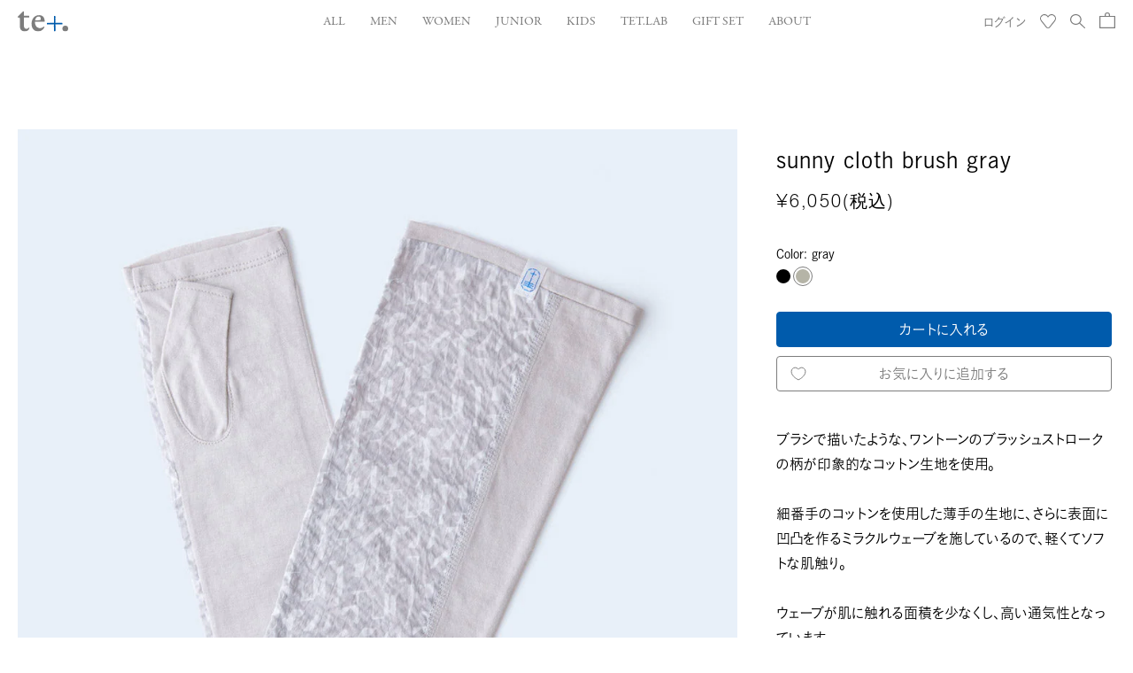

--- FILE ---
content_type: text/html; charset=utf-8
request_url: https://store.te-t.jp/products/sunny-cloth-brush-scbr-gray
body_size: 72473
content:
<!doctype html>
<html>
<head><title>sunny cloth brush gray
&ndash; tet. online store</title>
  <meta charset="utf-8">
  <meta http-equiv="X-UA-Compatible" content="IE=edge,chrome=1">
  <meta name="format-detection" content="date=no">  
  
    <meta name="description" content="ブラシで描いたような、ワントーンのブラッシュストロークの柄が印象的なコットン生地を使用。細番手のコットンを使用した薄手の生地に、さらに表面に凹凸を作るミラクルウェーブを施しているので、軽くてソフトな肌触り。ウェーブが肌に触れる面積を少なくし、高い通気性となっています。同系色のコットン生地を合わせ、落ち着いたカラーでシンプルにまとめながら、柄がアクセントになるようなデザインです。※この商品のカラーは、grayです（写真1、2枚目）です。※写真4枚目のようなパッケージでお届けします。※パッケージの表記は一例となります。">
  

  

<meta property="og:site_name" content="tet. online store">
<meta property="og:url" content="https://store.te-t.jp/products/sunny-cloth-brush-scbr-gray">
<meta property="og:title" content="sunny cloth brush gray">
<meta property="og:type" content="product">
<meta property="og:description" content="ブラシで描いたような、ワントーンのブラッシュストロークの柄が印象的なコットン生地を使用。細番手のコットンを使用した薄手の生地に、さらに表面に凹凸を作るミラクルウェーブを施しているので、軽くてソフトな肌触り。ウェーブが肌に触れる面積を少なくし、高い通気性となっています。同系色のコットン生地を合わせ、落ち着いたカラーでシンプルにまとめながら、柄がアクセントになるようなデザインです。※この商品のカラーは、grayです（写真1、2枚目）です。※写真4枚目のようなパッケージでお届けします。※パッケージの表記は一例となります。"><meta property="og:image" content="http://store.te-t.jp/cdn/shop/products/sunnycloth_brush_gray.jpg?v=1674889344">
  <meta property="og:image:secure_url" content="https://store.te-t.jp/cdn/shop/products/sunnycloth_brush_gray.jpg?v=1674889344">
  <meta property="og:image:width" content="1000">
  <meta property="og:image:height" content="1000"><meta property="og:price:amount" content="6,050">
  <meta property="og:price:currency" content="JPY"><meta name="twitter:card" content="summary_large_image">
<meta name="twitter:title" content="sunny cloth brush gray">
<meta name="twitter:description" content="ブラシで描いたような、ワントーンのブラッシュストロークの柄が印象的なコットン生地を使用。細番手のコットンを使用した薄手の生地に、さらに表面に凹凸を作るミラクルウェーブを施しているので、軽くてソフトな肌触り。ウェーブが肌に触れる面積を少なくし、高い通気性となっています。同系色のコットン生地を合わせ、落ち着いたカラーでシンプルにまとめながら、柄がアクセントになるようなデザインです。※この商品のカラーは、grayです（写真1、2枚目）です。※写真4枚目のようなパッケージでお届けします。※パッケージの表記は一例となります。">


  <link rel="canonical" href="https://store.te-t.jp/products/sunny-cloth-brush-scbr-gray">
	<link rel="shortcut icon" href="//store.te-t.jp/cdn/shop/t/7/assets/favicon.ico?v=36712820163481322331680080951">
	<link rel="apple-touch-icon" sizes="180x180" href="//store.te-t.jp/cdn/shop/t/7/assets/apple-touch-icon-180x180.png?v=161204000064504787491713427804">
  <link rel="icon" sizes="192x192" href="//store.te-t.jp/cdn/shop/t/7/assets/icon-192x192.png?v=42725492075586241521713427805">

  <meta name="viewport" content="width=device-width,initial-scale=1,shrink-to-fit=no">

  <script>window.performance && window.performance.mark && window.performance.mark('shopify.content_for_header.start');</script><meta name="facebook-domain-verification" content="4kv4c7z4nvs0icj1gvcowgmgfu3upk">
<meta id="shopify-digital-wallet" name="shopify-digital-wallet" content="/65108410626/digital_wallets/dialog">
<meta name="shopify-checkout-api-token" content="905ceaed9d0b7ab16d6ce2286aab3383">
<meta id="in-context-paypal-metadata" data-shop-id="65108410626" data-venmo-supported="false" data-environment="production" data-locale="ja_JP" data-paypal-v4="true" data-currency="JPY">
<link rel="alternate" type="application/json+oembed" href="https://store.te-t.jp/products/sunny-cloth-brush-scbr-gray.oembed">
<script async="async" src="/checkouts/internal/preloads.js?locale=ja-JP"></script>
<link rel="preconnect" href="https://shop.app" crossorigin="anonymous">
<script async="async" src="https://shop.app/checkouts/internal/preloads.js?locale=ja-JP&shop_id=65108410626" crossorigin="anonymous"></script>
<script id="apple-pay-shop-capabilities" type="application/json">{"shopId":65108410626,"countryCode":"JP","currencyCode":"JPY","merchantCapabilities":["supports3DS"],"merchantId":"gid:\/\/shopify\/Shop\/65108410626","merchantName":"tet. online store","requiredBillingContactFields":["postalAddress","email","phone"],"requiredShippingContactFields":["postalAddress","email","phone"],"shippingType":"shipping","supportedNetworks":["visa","masterCard","amex","jcb","discover"],"total":{"type":"pending","label":"tet. online store","amount":"1.00"},"shopifyPaymentsEnabled":true,"supportsSubscriptions":true}</script>
<script id="shopify-features" type="application/json">{"accessToken":"905ceaed9d0b7ab16d6ce2286aab3383","betas":["rich-media-storefront-analytics"],"domain":"store.te-t.jp","predictiveSearch":false,"shopId":65108410626,"locale":"ja"}</script>
<script>var Shopify = Shopify || {};
Shopify.shop = "tet-online.myshopify.com";
Shopify.locale = "ja";
Shopify.currency = {"active":"JPY","rate":"1.0"};
Shopify.country = "JP";
Shopify.theme = {"name":"tet-shopify-theme\/master","id":136666939650,"schema_name":"Themekit template theme","schema_version":"1.0.0","theme_store_id":null,"role":"main"};
Shopify.theme.handle = "null";
Shopify.theme.style = {"id":null,"handle":null};
Shopify.cdnHost = "store.te-t.jp/cdn";
Shopify.routes = Shopify.routes || {};
Shopify.routes.root = "/";</script>
<script type="module">!function(o){(o.Shopify=o.Shopify||{}).modules=!0}(window);</script>
<script>!function(o){function n(){var o=[];function n(){o.push(Array.prototype.slice.apply(arguments))}return n.q=o,n}var t=o.Shopify=o.Shopify||{};t.loadFeatures=n(),t.autoloadFeatures=n()}(window);</script>
<script>
  window.ShopifyPay = window.ShopifyPay || {};
  window.ShopifyPay.apiHost = "shop.app\/pay";
  window.ShopifyPay.redirectState = null;
</script>
<script id="shop-js-analytics" type="application/json">{"pageType":"product"}</script>
<script defer="defer" async type="module" src="//store.te-t.jp/cdn/shopifycloud/shop-js/modules/v2/client.init-shop-cart-sync_0MstufBG.ja.esm.js"></script>
<script defer="defer" async type="module" src="//store.te-t.jp/cdn/shopifycloud/shop-js/modules/v2/chunk.common_jll-23Z1.esm.js"></script>
<script defer="defer" async type="module" src="//store.te-t.jp/cdn/shopifycloud/shop-js/modules/v2/chunk.modal_HXih6-AF.esm.js"></script>
<script type="module">
  await import("//store.te-t.jp/cdn/shopifycloud/shop-js/modules/v2/client.init-shop-cart-sync_0MstufBG.ja.esm.js");
await import("//store.te-t.jp/cdn/shopifycloud/shop-js/modules/v2/chunk.common_jll-23Z1.esm.js");
await import("//store.te-t.jp/cdn/shopifycloud/shop-js/modules/v2/chunk.modal_HXih6-AF.esm.js");

  window.Shopify.SignInWithShop?.initShopCartSync?.({"fedCMEnabled":true,"windoidEnabled":true});

</script>
<script>
  window.Shopify = window.Shopify || {};
  if (!window.Shopify.featureAssets) window.Shopify.featureAssets = {};
  window.Shopify.featureAssets['shop-js'] = {"shop-cart-sync":["modules/v2/client.shop-cart-sync_DN7iwvRY.ja.esm.js","modules/v2/chunk.common_jll-23Z1.esm.js","modules/v2/chunk.modal_HXih6-AF.esm.js"],"init-fed-cm":["modules/v2/client.init-fed-cm_DmZOWWut.ja.esm.js","modules/v2/chunk.common_jll-23Z1.esm.js","modules/v2/chunk.modal_HXih6-AF.esm.js"],"shop-cash-offers":["modules/v2/client.shop-cash-offers_HFfvn_Gz.ja.esm.js","modules/v2/chunk.common_jll-23Z1.esm.js","modules/v2/chunk.modal_HXih6-AF.esm.js"],"shop-login-button":["modules/v2/client.shop-login-button_BVN3pvk0.ja.esm.js","modules/v2/chunk.common_jll-23Z1.esm.js","modules/v2/chunk.modal_HXih6-AF.esm.js"],"pay-button":["modules/v2/client.pay-button_CyS_4GVi.ja.esm.js","modules/v2/chunk.common_jll-23Z1.esm.js","modules/v2/chunk.modal_HXih6-AF.esm.js"],"shop-button":["modules/v2/client.shop-button_zh22db91.ja.esm.js","modules/v2/chunk.common_jll-23Z1.esm.js","modules/v2/chunk.modal_HXih6-AF.esm.js"],"avatar":["modules/v2/client.avatar_BTnouDA3.ja.esm.js"],"init-windoid":["modules/v2/client.init-windoid_BlVJIuJ5.ja.esm.js","modules/v2/chunk.common_jll-23Z1.esm.js","modules/v2/chunk.modal_HXih6-AF.esm.js"],"init-shop-for-new-customer-accounts":["modules/v2/client.init-shop-for-new-customer-accounts_BqzwtUK7.ja.esm.js","modules/v2/client.shop-login-button_BVN3pvk0.ja.esm.js","modules/v2/chunk.common_jll-23Z1.esm.js","modules/v2/chunk.modal_HXih6-AF.esm.js"],"init-shop-email-lookup-coordinator":["modules/v2/client.init-shop-email-lookup-coordinator_DKDv3hKi.ja.esm.js","modules/v2/chunk.common_jll-23Z1.esm.js","modules/v2/chunk.modal_HXih6-AF.esm.js"],"init-shop-cart-sync":["modules/v2/client.init-shop-cart-sync_0MstufBG.ja.esm.js","modules/v2/chunk.common_jll-23Z1.esm.js","modules/v2/chunk.modal_HXih6-AF.esm.js"],"shop-toast-manager":["modules/v2/client.shop-toast-manager_BkVvTGW3.ja.esm.js","modules/v2/chunk.common_jll-23Z1.esm.js","modules/v2/chunk.modal_HXih6-AF.esm.js"],"init-customer-accounts":["modules/v2/client.init-customer-accounts_CZbUHFPX.ja.esm.js","modules/v2/client.shop-login-button_BVN3pvk0.ja.esm.js","modules/v2/chunk.common_jll-23Z1.esm.js","modules/v2/chunk.modal_HXih6-AF.esm.js"],"init-customer-accounts-sign-up":["modules/v2/client.init-customer-accounts-sign-up_C0QA8nCd.ja.esm.js","modules/v2/client.shop-login-button_BVN3pvk0.ja.esm.js","modules/v2/chunk.common_jll-23Z1.esm.js","modules/v2/chunk.modal_HXih6-AF.esm.js"],"shop-follow-button":["modules/v2/client.shop-follow-button_CSkbpFfm.ja.esm.js","modules/v2/chunk.common_jll-23Z1.esm.js","modules/v2/chunk.modal_HXih6-AF.esm.js"],"checkout-modal":["modules/v2/client.checkout-modal_rYdHFJTE.ja.esm.js","modules/v2/chunk.common_jll-23Z1.esm.js","modules/v2/chunk.modal_HXih6-AF.esm.js"],"shop-login":["modules/v2/client.shop-login_DeXIozZF.ja.esm.js","modules/v2/chunk.common_jll-23Z1.esm.js","modules/v2/chunk.modal_HXih6-AF.esm.js"],"lead-capture":["modules/v2/client.lead-capture_DGEoeVgo.ja.esm.js","modules/v2/chunk.common_jll-23Z1.esm.js","modules/v2/chunk.modal_HXih6-AF.esm.js"],"payment-terms":["modules/v2/client.payment-terms_BXPcfuME.ja.esm.js","modules/v2/chunk.common_jll-23Z1.esm.js","modules/v2/chunk.modal_HXih6-AF.esm.js"]};
</script>
<script>(function() {
  var isLoaded = false;
  function asyncLoad() {
    if (isLoaded) return;
    isLoaded = true;
    var urls = ["https:\/\/static.klaviyo.com\/onsite\/js\/klaviyo.js?company_id=YgbyBD\u0026shop=tet-online.myshopify.com","https:\/\/static.klaviyo.com\/onsite\/js\/klaviyo.js?company_id=YgbyBD\u0026shop=tet-online.myshopify.com","https:\/\/gift-script-pr.pages.dev\/script.js?shop=tet-online.myshopify.com"];
    for (var i = 0; i < urls.length; i++) {
      var s = document.createElement('script');
      s.type = 'text/javascript';
      s.async = true;
      s.src = urls[i];
      var x = document.getElementsByTagName('script')[0];
      x.parentNode.insertBefore(s, x);
    }
  };
  if(window.attachEvent) {
    window.attachEvent('onload', asyncLoad);
  } else {
    window.addEventListener('load', asyncLoad, false);
  }
})();</script>
<script id="__st">var __st={"a":65108410626,"offset":32400,"reqid":"6b10889b-4d2e-4bac-813d-5e2d960697b1-1769077761","pageurl":"store.te-t.jp\/products\/sunny-cloth-brush-scbr-gray","u":"48f5a92ddfcf","p":"product","rtyp":"product","rid":7941320868098};</script>
<script>window.ShopifyPaypalV4VisibilityTracking = true;</script>
<script id="captcha-bootstrap">!function(){'use strict';const t='contact',e='account',n='new_comment',o=[[t,t],['blogs',n],['comments',n],[t,'customer']],c=[[e,'customer_login'],[e,'guest_login'],[e,'recover_customer_password'],[e,'create_customer']],r=t=>t.map((([t,e])=>`form[action*='/${t}']:not([data-nocaptcha='true']) input[name='form_type'][value='${e}']`)).join(','),a=t=>()=>t?[...document.querySelectorAll(t)].map((t=>t.form)):[];function s(){const t=[...o],e=r(t);return a(e)}const i='password',u='form_key',d=['recaptcha-v3-token','g-recaptcha-response','h-captcha-response',i],f=()=>{try{return window.sessionStorage}catch{return}},m='__shopify_v',_=t=>t.elements[u];function p(t,e,n=!1){try{const o=window.sessionStorage,c=JSON.parse(o.getItem(e)),{data:r}=function(t){const{data:e,action:n}=t;return t[m]||n?{data:e,action:n}:{data:t,action:n}}(c);for(const[e,n]of Object.entries(r))t.elements[e]&&(t.elements[e].value=n);n&&o.removeItem(e)}catch(o){console.error('form repopulation failed',{error:o})}}const l='form_type',E='cptcha';function T(t){t.dataset[E]=!0}const w=window,h=w.document,L='Shopify',v='ce_forms',y='captcha';let A=!1;((t,e)=>{const n=(g='f06e6c50-85a8-45c8-87d0-21a2b65856fe',I='https://cdn.shopify.com/shopifycloud/storefront-forms-hcaptcha/ce_storefront_forms_captcha_hcaptcha.v1.5.2.iife.js',D={infoText:'hCaptchaによる保護',privacyText:'プライバシー',termsText:'利用規約'},(t,e,n)=>{const o=w[L][v],c=o.bindForm;if(c)return c(t,g,e,D).then(n);var r;o.q.push([[t,g,e,D],n]),r=I,A||(h.body.append(Object.assign(h.createElement('script'),{id:'captcha-provider',async:!0,src:r})),A=!0)});var g,I,D;w[L]=w[L]||{},w[L][v]=w[L][v]||{},w[L][v].q=[],w[L][y]=w[L][y]||{},w[L][y].protect=function(t,e){n(t,void 0,e),T(t)},Object.freeze(w[L][y]),function(t,e,n,w,h,L){const[v,y,A,g]=function(t,e,n){const i=e?o:[],u=t?c:[],d=[...i,...u],f=r(d),m=r(i),_=r(d.filter((([t,e])=>n.includes(e))));return[a(f),a(m),a(_),s()]}(w,h,L),I=t=>{const e=t.target;return e instanceof HTMLFormElement?e:e&&e.form},D=t=>v().includes(t);t.addEventListener('submit',(t=>{const e=I(t);if(!e)return;const n=D(e)&&!e.dataset.hcaptchaBound&&!e.dataset.recaptchaBound,o=_(e),c=g().includes(e)&&(!o||!o.value);(n||c)&&t.preventDefault(),c&&!n&&(function(t){try{if(!f())return;!function(t){const e=f();if(!e)return;const n=_(t);if(!n)return;const o=n.value;o&&e.removeItem(o)}(t);const e=Array.from(Array(32),(()=>Math.random().toString(36)[2])).join('');!function(t,e){_(t)||t.append(Object.assign(document.createElement('input'),{type:'hidden',name:u})),t.elements[u].value=e}(t,e),function(t,e){const n=f();if(!n)return;const o=[...t.querySelectorAll(`input[type='${i}']`)].map((({name:t})=>t)),c=[...d,...o],r={};for(const[a,s]of new FormData(t).entries())c.includes(a)||(r[a]=s);n.setItem(e,JSON.stringify({[m]:1,action:t.action,data:r}))}(t,e)}catch(e){console.error('failed to persist form',e)}}(e),e.submit())}));const S=(t,e)=>{t&&!t.dataset[E]&&(n(t,e.some((e=>e===t))),T(t))};for(const o of['focusin','change'])t.addEventListener(o,(t=>{const e=I(t);D(e)&&S(e,y())}));const B=e.get('form_key'),M=e.get(l),P=B&&M;t.addEventListener('DOMContentLoaded',(()=>{const t=y();if(P)for(const e of t)e.elements[l].value===M&&p(e,B);[...new Set([...A(),...v().filter((t=>'true'===t.dataset.shopifyCaptcha))])].forEach((e=>S(e,t)))}))}(h,new URLSearchParams(w.location.search),n,t,e,['guest_login'])})(!0,!0)}();</script>
<script integrity="sha256-4kQ18oKyAcykRKYeNunJcIwy7WH5gtpwJnB7kiuLZ1E=" data-source-attribution="shopify.loadfeatures" defer="defer" src="//store.te-t.jp/cdn/shopifycloud/storefront/assets/storefront/load_feature-a0a9edcb.js" crossorigin="anonymous"></script>
<script crossorigin="anonymous" defer="defer" src="//store.te-t.jp/cdn/shopifycloud/storefront/assets/shopify_pay/storefront-65b4c6d7.js?v=20250812"></script>
<script data-source-attribution="shopify.dynamic_checkout.dynamic.init">var Shopify=Shopify||{};Shopify.PaymentButton=Shopify.PaymentButton||{isStorefrontPortableWallets:!0,init:function(){window.Shopify.PaymentButton.init=function(){};var t=document.createElement("script");t.src="https://store.te-t.jp/cdn/shopifycloud/portable-wallets/latest/portable-wallets.ja.js",t.type="module",document.head.appendChild(t)}};
</script>
<script data-source-attribution="shopify.dynamic_checkout.buyer_consent">
  function portableWalletsHideBuyerConsent(e){var t=document.getElementById("shopify-buyer-consent"),n=document.getElementById("shopify-subscription-policy-button");t&&n&&(t.classList.add("hidden"),t.setAttribute("aria-hidden","true"),n.removeEventListener("click",e))}function portableWalletsShowBuyerConsent(e){var t=document.getElementById("shopify-buyer-consent"),n=document.getElementById("shopify-subscription-policy-button");t&&n&&(t.classList.remove("hidden"),t.removeAttribute("aria-hidden"),n.addEventListener("click",e))}window.Shopify?.PaymentButton&&(window.Shopify.PaymentButton.hideBuyerConsent=portableWalletsHideBuyerConsent,window.Shopify.PaymentButton.showBuyerConsent=portableWalletsShowBuyerConsent);
</script>
<script data-source-attribution="shopify.dynamic_checkout.cart.bootstrap">document.addEventListener("DOMContentLoaded",(function(){function t(){return document.querySelector("shopify-accelerated-checkout-cart, shopify-accelerated-checkout")}if(t())Shopify.PaymentButton.init();else{new MutationObserver((function(e,n){t()&&(Shopify.PaymentButton.init(),n.disconnect())})).observe(document.body,{childList:!0,subtree:!0})}}));
</script>
<link id="shopify-accelerated-checkout-styles" rel="stylesheet" media="screen" href="https://store.te-t.jp/cdn/shopifycloud/portable-wallets/latest/accelerated-checkout-backwards-compat.css" crossorigin="anonymous">
<style id="shopify-accelerated-checkout-cart">
        #shopify-buyer-consent {
  margin-top: 1em;
  display: inline-block;
  width: 100%;
}

#shopify-buyer-consent.hidden {
  display: none;
}

#shopify-subscription-policy-button {
  background: none;
  border: none;
  padding: 0;
  text-decoration: underline;
  font-size: inherit;
  cursor: pointer;
}

#shopify-subscription-policy-button::before {
  box-shadow: none;
}

      </style>
<script id="sections-script" data-sections="product-recommendations" defer="defer" src="//store.te-t.jp/cdn/shop/t/7/compiled_assets/scripts.js?v=8242"></script>
<script>window.performance && window.performance.mark && window.performance.mark('shopify.content_for_header.end');</script> <!-- Header hook for plugins -->

  <style data-shopify>

@font-face {
  font-family: 'ABCDiatype';
  src: url("//store.te-t.jp/cdn/shop/t/7/assets/ABCDiatype-Regular.woff2?v=8242") format("woff2"), url("//store.te-t.jp/cdn/shop/t/7/assets/ABCDiatype-Regular.woff?v=8242") format("woff");
  font-weight: normal;
  font-style: normal;  
}

  :root {
 
    --icon-arrow-04: url(//store.te-t.jp/cdn/shop/t/7/assets/icon_arrow_04.svg?v=113357140300474740321680080952);
    --icon-arrow-05: url(//store.te-t.jp/cdn/shop/t/7/assets/icon_arrow_05.svg?v=157188235789457159081680080951);
    --icon-arrow-06: url(//store.te-t.jp/cdn/shop/t/7/assets/icon_arrow_06.svg?v=157535701931448934491680080948);
    --icon-circle-01: url(//store.te-t.jp/cdn/shop/t/7/assets/icon_circle_01.svg?v=8242);
    --icon-decrease-01: url(//store.te-t.jp/cdn/shop/t/7/assets/icon_decrease_01.svg?v=64582955062301072401680080947);
    --icon-increase-01: url(//store.te-t.jp/cdn/shop/t/7/assets/icon_increase_01.svg?v=137493998721936478291680080953);
    --icon-cart: url(//store.te-t.jp/cdn/shop/t/7/assets/icon_bag.svg?v=101320786179788501921680080946);
    --icon-check-01: url(//store.te-t.jp/cdn/shop/t/7/assets/icon_check_01.svg?v=10052857483292700721756861955);

    --icon-plus-01: url(//store.te-t.jp/cdn/shop/t/7/assets/icon_plus_01.svg?v=66999426591912865381680080948);
    --icon-minus-01: url(//store.te-t.jp/cdn/shop/t/7/assets/icon_minus_01.svg?v=7669266519838930451680080947);
    --icon-plus-02: url(//store.te-t.jp/cdn/shop/t/7/assets/icon_plus_02.svg?v=87942275822827480781680080952);
    --icon-minus-02: url(//store.te-t.jp/cdn/shop/t/7/assets/icon_minus_02.svg?v=32388609719098538791680080946);
  
    --border-01: url(//store.te-t.jp/cdn/shop/t/7/assets/border_01.svg?v=54172993237063545061680080947);

    --button-prev-01: url(//store.te-t.jp/cdn/shop/t/7/assets/icon_prev_01.svg?v=72028343835238780451680080952);
    --button-next-01: url(//store.te-t.jp/cdn/shop/t/7/assets/icon_next_01.svg?v=15783344222973376831680080948);
    --button-prev-02: url(//store.te-t.jp/cdn/shop/t/7/assets/icon_prev_02.svg?v=4723295505189492391680080951);
    --button-next-02: url(//store.te-t.jp/cdn/shop/t/7/assets/icon_next_02.svg?v=182473525108907325001680080946);
    --button-play-01: url(//store.te-t.jp/cdn/shop/t/7/assets/icon_play_01.svg?v=93932972280398793011680080951);
  
    --loader: url(//store.te-t.jp/cdn/shop/t/7/assets/loader.gif?v=8242);
    
  

    }

</style>


  <script src="//store.te-t.jp/cdn/shopifycloud/storefront/assets/themes_support/shopify_common-5f594365.js" type="text/javascript"></script>
  <link href="//store.te-t.jp/cdn/shop/t/7/assets/perfect-scrollbar.css?v=74593895265765020261680080953" rel="stylesheet" type="text/css" media="all" />  
  <link href="//store.te-t.jp/cdn/shop/t/7/assets/style.css?v=69594053497314386641764207280" rel="stylesheet" type="text/css" media="all" />
  <script src="//store.te-t.jp/cdn/shopifycloud/storefront/assets/themes_support/option_selection-b017cd28.js" type="text/javascript"></script>
  <script>

    window.theme = window.theme || {};
    window.theme.currency = window.theme.currency || {};
    window.theme.currency.iso_code = 'JPY';
    window.theme.currency.symbol = '¥';
    window.theme.locale = 'ja';

    window.theme.settings = window.theme.settings || {};
    window.theme.settings.free_shipping_total_price = '880000';

    window.theme.text = window.theme.text || {};
    window.theme.text.newsletter = window.theme.text.newsletter || {};
    window.theme.text.newsletter.success = "ご登録ありがとうございます!";
    window.theme.text.newsletter.email_empty = "Translation missing: ja.general.newsletter_form.email_empty";
    window.theme.text.newsletter.error = "Translation missing: ja.general.newsletter_form.error";
    window.theme.product_url = "/products/sunny-cloth-brush-scbr-gray";

  </script>
  <script src="https://webfont.fontplus.jp/accessor/script/fontplus.js?P5E4kTljryw%3D&box=O-diX9pLeOs%3D&aa=1&ab=2"></script>
<!-- BEGIN app block: shopify://apps/helium-customer-fields/blocks/app-embed/bab58598-3e6a-4377-aaaa-97189b15f131 -->







































<script>
  if ('CF' in window) {
    window.CF.appEmbedEnabled = true;
  } else {
    window.CF = {
      appEmbedEnabled: true,
    };
  }

  window.CF.editAccountFormId = "xPtqkm";
  window.CF.registrationFormId = "xPtqkm";
</script>

<!-- BEGIN app snippet: patch-registration-links -->







































<script>
  function patchRegistrationLinks() {
    const PATCHABLE_LINKS_SELECTOR = 'a[href*="/account/register"]';

    const search = new URLSearchParams(window.location.search);
    const checkoutUrl = search.get('checkout_url');
    const returnUrl = search.get('return_url');

    const redirectUrl = checkoutUrl || returnUrl;
    if (!redirectUrl) return;

    const registrationLinks = Array.from(document.querySelectorAll(PATCHABLE_LINKS_SELECTOR));
    registrationLinks.forEach(link => {
      const url = new URL(link.href);

      url.searchParams.set('return_url', redirectUrl);

      link.href = url.href;
    });
  }

  if (['complete', 'interactive', 'loaded'].includes(document.readyState)) {
    patchRegistrationLinks();
  } else {
    document.addEventListener('DOMContentLoaded', () => patchRegistrationLinks());
  }
</script><!-- END app snippet -->
<!-- BEGIN app snippet: patch-login-grecaptcha-conflict -->







































<script>
  // Fixes a problem where both grecaptcha and hcaptcha response fields are included in the /account/login form submission
  // resulting in a 404 on the /challenge page.
  // This is caused by our triggerShopifyRecaptchaLoad function in initialize-forms.liquid.ejs
  // The fix itself just removes the unnecessary g-recaptcha-response input

  function patchLoginGrecaptchaConflict() {
    Array.from(document.querySelectorAll('form')).forEach(form => {
      form.addEventListener('submit', e => {
        const grecaptchaResponse = form.querySelector('[name="g-recaptcha-response"]');
        const hcaptchaResponse = form.querySelector('[name="h-captcha-response"]');

        if (grecaptchaResponse && hcaptchaResponse) {
          // Can't use both. Only keep hcaptcha response field.
          grecaptchaResponse.parentElement.removeChild(grecaptchaResponse);
        }
      })
    })
  }

  if (['complete', 'interactive', 'loaded'].includes(document.readyState)) {
    patchLoginGrecaptchaConflict();
  } else {
    document.addEventListener('DOMContentLoaded', () => patchLoginGrecaptchaConflict());
  }
</script><!-- END app snippet -->
<!-- BEGIN app snippet: embed-data -->





















































<script>
  window.CF.version = "5.2.1";
  window.CF.environment = 
  {
  
  "domain": "tet-online.myshopify.com",
  "baseApiUrl": "https:\/\/app.customerfields.com",
  "captchaSiteKey": "6LfNzfciAAAAALs1n7mhnvzxQK4mYAaYXGuczo4K",
  "captchaEnabled": true,
  "proxyPath": "\/tools\/customr",
  "countries": [{"name":"Afghanistan","code":"AF"},{"name":"Åland Islands","code":"AX"},{"name":"Albania","code":"AL"},{"name":"Algeria","code":"DZ"},{"name":"Andorra","code":"AD"},{"name":"Angola","code":"AO"},{"name":"Anguilla","code":"AI"},{"name":"Antigua \u0026 Barbuda","code":"AG"},{"name":"Argentina","code":"AR","provinces":[{"name":"Buenos Aires Province","code":"B"},{"name":"Catamarca","code":"K"},{"name":"Chaco","code":"H"},{"name":"Chubut","code":"U"},{"name":"Buenos Aires (Autonomous City)","code":"C"},{"name":"Córdoba","code":"X"},{"name":"Corrientes","code":"W"},{"name":"Entre Ríos","code":"E"},{"name":"Formosa","code":"P"},{"name":"Jujuy","code":"Y"},{"name":"La Pampa","code":"L"},{"name":"La Rioja","code":"F"},{"name":"Mendoza","code":"M"},{"name":"Misiones","code":"N"},{"name":"Neuquén","code":"Q"},{"name":"Río Negro","code":"R"},{"name":"Salta","code":"A"},{"name":"San Juan","code":"J"},{"name":"San Luis","code":"D"},{"name":"Santa Cruz","code":"Z"},{"name":"Santa Fe","code":"S"},{"name":"Santiago del Estero","code":"G"},{"name":"Tierra del Fuego","code":"V"},{"name":"Tucumán","code":"T"}]},{"name":"Armenia","code":"AM"},{"name":"Aruba","code":"AW"},{"name":"Ascension Island","code":"AC"},{"name":"Australia","code":"AU","provinces":[{"name":"Australian Capital Territory","code":"ACT"},{"name":"New South Wales","code":"NSW"},{"name":"Northern Territory","code":"NT"},{"name":"Queensland","code":"QLD"},{"name":"South Australia","code":"SA"},{"name":"Tasmania","code":"TAS"},{"name":"Victoria","code":"VIC"},{"name":"Western Australia","code":"WA"}]},{"name":"Austria","code":"AT"},{"name":"Azerbaijan","code":"AZ"},{"name":"Bahamas","code":"BS"},{"name":"Bahrain","code":"BH"},{"name":"Bangladesh","code":"BD"},{"name":"Barbados","code":"BB"},{"name":"Belarus","code":"BY"},{"name":"Belgium","code":"BE"},{"name":"Belize","code":"BZ"},{"name":"Benin","code":"BJ"},{"name":"Bermuda","code":"BM"},{"name":"Bhutan","code":"BT"},{"name":"Bolivia","code":"BO"},{"name":"Bosnia \u0026 Herzegovina","code":"BA"},{"name":"Botswana","code":"BW"},{"name":"Brazil","code":"BR","provinces":[{"name":"Acre","code":"AC"},{"name":"Alagoas","code":"AL"},{"name":"Amapá","code":"AP"},{"name":"Amazonas","code":"AM"},{"name":"Bahia","code":"BA"},{"name":"Ceará","code":"CE"},{"name":"Federal District","code":"DF"},{"name":"Espírito Santo","code":"ES"},{"name":"Goiás","code":"GO"},{"name":"Maranhão","code":"MA"},{"name":"Mato Grosso","code":"MT"},{"name":"Mato Grosso do Sul","code":"MS"},{"name":"Minas Gerais","code":"MG"},{"name":"Pará","code":"PA"},{"name":"Paraíba","code":"PB"},{"name":"Paraná","code":"PR"},{"name":"Pernambuco","code":"PE"},{"name":"Piauí","code":"PI"},{"name":"Rio Grande do Norte","code":"RN"},{"name":"Rio Grande do Sul","code":"RS"},{"name":"Rio de Janeiro","code":"RJ"},{"name":"Rondônia","code":"RO"},{"name":"Roraima","code":"RR"},{"name":"Santa Catarina","code":"SC"},{"name":"São Paulo","code":"SP"},{"name":"Sergipe","code":"SE"},{"name":"Tocantins","code":"TO"}]},{"name":"British Indian Ocean Territory","code":"IO"},{"name":"British Virgin Islands","code":"VG"},{"name":"Brunei","code":"BN"},{"name":"Bulgaria","code":"BG"},{"name":"Burkina Faso","code":"BF"},{"name":"Burundi","code":"BI"},{"name":"Cambodia","code":"KH"},{"name":"Cameroon","code":"CM"},{"name":"Canada","code":"CA","provinces":[{"name":"Alberta","code":"AB"},{"name":"British Columbia","code":"BC"},{"name":"Manitoba","code":"MB"},{"name":"New Brunswick","code":"NB"},{"name":"Newfoundland and Labrador","code":"NL"},{"name":"Northwest Territories","code":"NT"},{"name":"Nova Scotia","code":"NS"},{"name":"Nunavut","code":"NU"},{"name":"Ontario","code":"ON"},{"name":"Prince Edward Island","code":"PE"},{"name":"Quebec","code":"QC"},{"name":"Saskatchewan","code":"SK"},{"name":"Yukon","code":"YT"}]},{"name":"Cape Verde","code":"CV"},{"name":"Caribbean Netherlands","code":"BQ"},{"name":"Cayman Islands","code":"KY"},{"name":"Central African Republic","code":"CF"},{"name":"Chad","code":"TD"},{"name":"Chile","code":"CL","provinces":[{"name":"Arica y Parinacota","code":"AP"},{"name":"Tarapacá","code":"TA"},{"name":"Antofagasta","code":"AN"},{"name":"Atacama","code":"AT"},{"name":"Coquimbo","code":"CO"},{"name":"Valparaíso","code":"VS"},{"name":"Santiago Metropolitan","code":"RM"},{"name":"Libertador General Bernardo O’Higgins","code":"LI"},{"name":"Maule","code":"ML"},{"name":"Ñuble","code":"NB"},{"name":"Bío Bío","code":"BI"},{"name":"Araucanía","code":"AR"},{"name":"Los Ríos","code":"LR"},{"name":"Los Lagos","code":"LL"},{"name":"Aysén","code":"AI"},{"name":"Magallanes Region","code":"MA"}]},{"name":"China","code":"CN","provinces":[{"name":"Anhui","code":"AH"},{"name":"Beijing","code":"BJ"},{"name":"Chongqing","code":"CQ"},{"name":"Fujian","code":"FJ"},{"name":"Gansu","code":"GS"},{"name":"Guangdong","code":"GD"},{"name":"Guangxi","code":"GX"},{"name":"Guizhou","code":"GZ"},{"name":"Hainan","code":"HI"},{"name":"Hebei","code":"HE"},{"name":"Heilongjiang","code":"HL"},{"name":"Henan","code":"HA"},{"name":"Hubei","code":"HB"},{"name":"Hunan","code":"HN"},{"name":"Inner Mongolia","code":"NM"},{"name":"Jiangsu","code":"JS"},{"name":"Jiangxi","code":"JX"},{"name":"Jilin","code":"JL"},{"name":"Liaoning","code":"LN"},{"name":"Ningxia","code":"NX"},{"name":"Qinghai","code":"QH"},{"name":"Shaanxi","code":"SN"},{"name":"Shandong","code":"SD"},{"name":"Shanghai","code":"SH"},{"name":"Shanxi","code":"SX"},{"name":"Sichuan","code":"SC"},{"name":"Tianjin","code":"TJ"},{"name":"Xinjiang","code":"XJ"},{"name":"Tibet","code":"YZ"},{"name":"Yunnan","code":"YN"},{"name":"Zhejiang","code":"ZJ"}]},{"name":"Christmas Island","code":"CX"},{"name":"Cocos (Keeling) Islands","code":"CC"},{"name":"Colombia","code":"CO","provinces":[{"name":"Capital District","code":"DC"},{"name":"Amazonas","code":"AMA"},{"name":"Antioquia","code":"ANT"},{"name":"Arauca","code":"ARA"},{"name":"Atlántico","code":"ATL"},{"name":"Bolívar","code":"BOL"},{"name":"Boyacá","code":"BOY"},{"name":"Caldas","code":"CAL"},{"name":"Caquetá","code":"CAQ"},{"name":"Casanare","code":"CAS"},{"name":"Cauca","code":"CAU"},{"name":"Cesar","code":"CES"},{"name":"Chocó","code":"CHO"},{"name":"Córdoba","code":"COR"},{"name":"Cundinamarca","code":"CUN"},{"name":"Guainía","code":"GUA"},{"name":"Guaviare","code":"GUV"},{"name":"Huila","code":"HUI"},{"name":"La Guajira","code":"LAG"},{"name":"Magdalena","code":"MAG"},{"name":"Meta","code":"MET"},{"name":"Nariño","code":"NAR"},{"name":"Norte de Santander","code":"NSA"},{"name":"Putumayo","code":"PUT"},{"name":"Quindío","code":"QUI"},{"name":"Risaralda","code":"RIS"},{"name":"San Andrés \u0026 Providencia","code":"SAP"},{"name":"Santander","code":"SAN"},{"name":"Sucre","code":"SUC"},{"name":"Tolima","code":"TOL"},{"name":"Valle del Cauca","code":"VAC"},{"name":"Vaupés","code":"VAU"},{"name":"Vichada","code":"VID"}]},{"name":"Comoros","code":"KM"},{"name":"Congo - Brazzaville","code":"CG"},{"name":"Congo - Kinshasa","code":"CD"},{"name":"Cook Islands","code":"CK"},{"name":"Costa Rica","code":"CR","provinces":[{"name":"Alajuela","code":"CR-A"},{"name":"Cartago","code":"CR-C"},{"name":"Guanacaste","code":"CR-G"},{"name":"Heredia","code":"CR-H"},{"name":"Limón","code":"CR-L"},{"name":"Puntarenas","code":"CR-P"},{"name":"San José","code":"CR-SJ"}]},{"name":"Croatia","code":"HR"},{"name":"Curaçao","code":"CW"},{"name":"Cyprus","code":"CY"},{"name":"Czechia","code":"CZ"},{"name":"Côte d’Ivoire","code":"CI"},{"name":"Denmark","code":"DK"},{"name":"Djibouti","code":"DJ"},{"name":"Dominica","code":"DM"},{"name":"Dominican Republic","code":"DO"},{"name":"Ecuador","code":"EC"},{"name":"Egypt","code":"EG","provinces":[{"name":"6th of October","code":"SU"},{"name":"Al Sharqia","code":"SHR"},{"name":"Alexandria","code":"ALX"},{"name":"Aswan","code":"ASN"},{"name":"Asyut","code":"AST"},{"name":"Beheira","code":"BH"},{"name":"Beni Suef","code":"BNS"},{"name":"Cairo","code":"C"},{"name":"Dakahlia","code":"DK"},{"name":"Damietta","code":"DT"},{"name":"Faiyum","code":"FYM"},{"name":"Gharbia","code":"GH"},{"name":"Giza","code":"GZ"},{"name":"Helwan","code":"HU"},{"name":"Ismailia","code":"IS"},{"name":"Kafr el-Sheikh","code":"KFS"},{"name":"Luxor","code":"LX"},{"name":"Matrouh","code":"MT"},{"name":"Minya","code":"MN"},{"name":"Monufia","code":"MNF"},{"name":"New Valley","code":"WAD"},{"name":"North Sinai","code":"SIN"},{"name":"Port Said","code":"PTS"},{"name":"Qalyubia","code":"KB"},{"name":"Qena","code":"KN"},{"name":"Red Sea","code":"BA"},{"name":"Sohag","code":"SHG"},{"name":"South Sinai","code":"JS"},{"name":"Suez","code":"SUZ"}]},{"name":"El Salvador","code":"SV","provinces":[{"name":"Ahuachapán","code":"SV-AH"},{"name":"Cabañas","code":"SV-CA"},{"name":"Chalatenango","code":"SV-CH"},{"name":"Cuscatlán","code":"SV-CU"},{"name":"La Libertad","code":"SV-LI"},{"name":"La Paz","code":"SV-PA"},{"name":"La Unión","code":"SV-UN"},{"name":"Morazán","code":"SV-MO"},{"name":"San Miguel","code":"SV-SM"},{"name":"San Salvador","code":"SV-SS"},{"name":"San Vicente","code":"SV-SV"},{"name":"Santa Ana","code":"SV-SA"},{"name":"Sonsonate","code":"SV-SO"},{"name":"Usulután","code":"SV-US"}]},{"name":"Equatorial Guinea","code":"GQ"},{"name":"Eritrea","code":"ER"},{"name":"Estonia","code":"EE"},{"name":"Eswatini","code":"SZ"},{"name":"Ethiopia","code":"ET"},{"name":"Falkland Islands","code":"FK"},{"name":"Faroe Islands","code":"FO"},{"name":"Fiji","code":"FJ"},{"name":"Finland","code":"FI"},{"name":"France","code":"FR"},{"name":"French Guiana","code":"GF"},{"name":"French Polynesia","code":"PF"},{"name":"French Southern Territories","code":"TF"},{"name":"Gabon","code":"GA"},{"name":"Gambia","code":"GM"},{"name":"Georgia","code":"GE"},{"name":"Germany","code":"DE"},{"name":"Ghana","code":"GH"},{"name":"Gibraltar","code":"GI"},{"name":"Greece","code":"GR"},{"name":"Greenland","code":"GL"},{"name":"Grenada","code":"GD"},{"name":"Guadeloupe","code":"GP"},{"name":"Guatemala","code":"GT","provinces":[{"name":"Alta Verapaz","code":"AVE"},{"name":"Baja Verapaz","code":"BVE"},{"name":"Chimaltenango","code":"CMT"},{"name":"Chiquimula","code":"CQM"},{"name":"El Progreso","code":"EPR"},{"name":"Escuintla","code":"ESC"},{"name":"Guatemala","code":"GUA"},{"name":"Huehuetenango","code":"HUE"},{"name":"Izabal","code":"IZA"},{"name":"Jalapa","code":"JAL"},{"name":"Jutiapa","code":"JUT"},{"name":"Petén","code":"PET"},{"name":"Quetzaltenango","code":"QUE"},{"name":"Quiché","code":"QUI"},{"name":"Retalhuleu","code":"RET"},{"name":"Sacatepéquez","code":"SAC"},{"name":"San Marcos","code":"SMA"},{"name":"Santa Rosa","code":"SRO"},{"name":"Sololá","code":"SOL"},{"name":"Suchitepéquez","code":"SUC"},{"name":"Totonicapán","code":"TOT"},{"name":"Zacapa","code":"ZAC"}]},{"name":"Guernsey","code":"GG"},{"name":"Guinea","code":"GN"},{"name":"Guinea-Bissau","code":"GW"},{"name":"Guyana","code":"GY"},{"name":"Haiti","code":"HT"},{"name":"Honduras","code":"HN"},{"name":"Hong Kong SAR","code":"HK","provinces":[{"name":"Hong Kong Island","code":"HK"},{"name":"Kowloon","code":"KL"},{"name":"New Territories","code":"NT"}]},{"name":"Hungary","code":"HU"},{"name":"Iceland","code":"IS"},{"name":"India","code":"IN","provinces":[{"name":"Andaman and Nicobar Islands","code":"AN"},{"name":"Andhra Pradesh","code":"AP"},{"name":"Arunachal Pradesh","code":"AR"},{"name":"Assam","code":"AS"},{"name":"Bihar","code":"BR"},{"name":"Chandigarh","code":"CH"},{"name":"Chhattisgarh","code":"CG"},{"name":"Dadra and Nagar Haveli","code":"DN"},{"name":"Daman and Diu","code":"DD"},{"name":"Delhi","code":"DL"},{"name":"Goa","code":"GA"},{"name":"Gujarat","code":"GJ"},{"name":"Haryana","code":"HR"},{"name":"Himachal Pradesh","code":"HP"},{"name":"Jammu and Kashmir","code":"JK"},{"name":"Jharkhand","code":"JH"},{"name":"Karnataka","code":"KA"},{"name":"Kerala","code":"KL"},{"name":"Ladakh","code":"LA"},{"name":"Lakshadweep","code":"LD"},{"name":"Madhya Pradesh","code":"MP"},{"name":"Maharashtra","code":"MH"},{"name":"Manipur","code":"MN"},{"name":"Meghalaya","code":"ML"},{"name":"Mizoram","code":"MZ"},{"name":"Nagaland","code":"NL"},{"name":"Odisha","code":"OR"},{"name":"Puducherry","code":"PY"},{"name":"Punjab","code":"PB"},{"name":"Rajasthan","code":"RJ"},{"name":"Sikkim","code":"SK"},{"name":"Tamil Nadu","code":"TN"},{"name":"Telangana","code":"TS"},{"name":"Tripura","code":"TR"},{"name":"Uttar Pradesh","code":"UP"},{"name":"Uttarakhand","code":"UK"},{"name":"West Bengal","code":"WB"}]},{"name":"Indonesia","code":"ID","provinces":[{"name":"Aceh","code":"AC"},{"name":"Bali","code":"BA"},{"name":"Bangka–Belitung Islands","code":"BB"},{"name":"Banten","code":"BT"},{"name":"Bengkulu","code":"BE"},{"name":"Gorontalo","code":"GO"},{"name":"Jakarta","code":"JK"},{"name":"Jambi","code":"JA"},{"name":"West Java","code":"JB"},{"name":"Central Java","code":"JT"},{"name":"East Java","code":"JI"},{"name":"West Kalimantan","code":"KB"},{"name":"South Kalimantan","code":"KS"},{"name":"Central Kalimantan","code":"KT"},{"name":"East Kalimantan","code":"KI"},{"name":"North Kalimantan","code":"KU"},{"name":"Riau Islands","code":"KR"},{"name":"Lampung","code":"LA"},{"name":"Maluku","code":"MA"},{"name":"North Maluku","code":"MU"},{"name":"North Sumatra","code":"SU"},{"name":"West Nusa Tenggara","code":"NB"},{"name":"East Nusa Tenggara","code":"NT"},{"name":"Papua","code":"PA"},{"name":"West Papua","code":"PB"},{"name":"Riau","code":"RI"},{"name":"South Sumatra","code":"SS"},{"name":"West Sulawesi","code":"SR"},{"name":"South Sulawesi","code":"SN"},{"name":"Central Sulawesi","code":"ST"},{"name":"Southeast Sulawesi","code":"SG"},{"name":"North Sulawesi","code":"SA"},{"name":"West Sumatra","code":"SB"},{"name":"Yogyakarta","code":"YO"}]},{"name":"Iraq","code":"IQ"},{"name":"Ireland","code":"IE","provinces":[{"name":"Carlow","code":"CW"},{"name":"Cavan","code":"CN"},{"name":"Clare","code":"CE"},{"name":"Cork","code":"CO"},{"name":"Donegal","code":"DL"},{"name":"Dublin","code":"D"},{"name":"Galway","code":"G"},{"name":"Kerry","code":"KY"},{"name":"Kildare","code":"KE"},{"name":"Kilkenny","code":"KK"},{"name":"Laois","code":"LS"},{"name":"Leitrim","code":"LM"},{"name":"Limerick","code":"LK"},{"name":"Longford","code":"LD"},{"name":"Louth","code":"LH"},{"name":"Mayo","code":"MO"},{"name":"Meath","code":"MH"},{"name":"Monaghan","code":"MN"},{"name":"Offaly","code":"OY"},{"name":"Roscommon","code":"RN"},{"name":"Sligo","code":"SO"},{"name":"Tipperary","code":"TA"},{"name":"Waterford","code":"WD"},{"name":"Westmeath","code":"WH"},{"name":"Wexford","code":"WX"},{"name":"Wicklow","code":"WW"}]},{"name":"Isle of Man","code":"IM"},{"name":"Israel","code":"IL"},{"name":"Italy","code":"IT","provinces":[{"name":"Agrigento","code":"AG"},{"name":"Alessandria","code":"AL"},{"name":"Ancona","code":"AN"},{"name":"Aosta Valley","code":"AO"},{"name":"Arezzo","code":"AR"},{"name":"Ascoli Piceno","code":"AP"},{"name":"Asti","code":"AT"},{"name":"Avellino","code":"AV"},{"name":"Bari","code":"BA"},{"name":"Barletta-Andria-Trani","code":"BT"},{"name":"Belluno","code":"BL"},{"name":"Benevento","code":"BN"},{"name":"Bergamo","code":"BG"},{"name":"Biella","code":"BI"},{"name":"Bologna","code":"BO"},{"name":"South Tyrol","code":"BZ"},{"name":"Brescia","code":"BS"},{"name":"Brindisi","code":"BR"},{"name":"Cagliari","code":"CA"},{"name":"Caltanissetta","code":"CL"},{"name":"Campobasso","code":"CB"},{"name":"Carbonia-Iglesias","code":"CI"},{"name":"Caserta","code":"CE"},{"name":"Catania","code":"CT"},{"name":"Catanzaro","code":"CZ"},{"name":"Chieti","code":"CH"},{"name":"Como","code":"CO"},{"name":"Cosenza","code":"CS"},{"name":"Cremona","code":"CR"},{"name":"Crotone","code":"KR"},{"name":"Cuneo","code":"CN"},{"name":"Enna","code":"EN"},{"name":"Fermo","code":"FM"},{"name":"Ferrara","code":"FE"},{"name":"Florence","code":"FI"},{"name":"Foggia","code":"FG"},{"name":"Forlì-Cesena","code":"FC"},{"name":"Frosinone","code":"FR"},{"name":"Genoa","code":"GE"},{"name":"Gorizia","code":"GO"},{"name":"Grosseto","code":"GR"},{"name":"Imperia","code":"IM"},{"name":"Isernia","code":"IS"},{"name":"L’Aquila","code":"AQ"},{"name":"La Spezia","code":"SP"},{"name":"Latina","code":"LT"},{"name":"Lecce","code":"LE"},{"name":"Lecco","code":"LC"},{"name":"Livorno","code":"LI"},{"name":"Lodi","code":"LO"},{"name":"Lucca","code":"LU"},{"name":"Macerata","code":"MC"},{"name":"Mantua","code":"MN"},{"name":"Massa and Carrara","code":"MS"},{"name":"Matera","code":"MT"},{"name":"Medio Campidano","code":"VS"},{"name":"Messina","code":"ME"},{"name":"Milan","code":"MI"},{"name":"Modena","code":"MO"},{"name":"Monza and Brianza","code":"MB"},{"name":"Naples","code":"NA"},{"name":"Novara","code":"NO"},{"name":"Nuoro","code":"NU"},{"name":"Ogliastra","code":"OG"},{"name":"Olbia-Tempio","code":"OT"},{"name":"Oristano","code":"OR"},{"name":"Padua","code":"PD"},{"name":"Palermo","code":"PA"},{"name":"Parma","code":"PR"},{"name":"Pavia","code":"PV"},{"name":"Perugia","code":"PG"},{"name":"Pesaro and Urbino","code":"PU"},{"name":"Pescara","code":"PE"},{"name":"Piacenza","code":"PC"},{"name":"Pisa","code":"PI"},{"name":"Pistoia","code":"PT"},{"name":"Pordenone","code":"PN"},{"name":"Potenza","code":"PZ"},{"name":"Prato","code":"PO"},{"name":"Ragusa","code":"RG"},{"name":"Ravenna","code":"RA"},{"name":"Reggio Calabria","code":"RC"},{"name":"Reggio Emilia","code":"RE"},{"name":"Rieti","code":"RI"},{"name":"Rimini","code":"RN"},{"name":"Rome","code":"RM"},{"name":"Rovigo","code":"RO"},{"name":"Salerno","code":"SA"},{"name":"Sassari","code":"SS"},{"name":"Savona","code":"SV"},{"name":"Siena","code":"SI"},{"name":"Syracuse","code":"SR"},{"name":"Sondrio","code":"SO"},{"name":"Taranto","code":"TA"},{"name":"Teramo","code":"TE"},{"name":"Terni","code":"TR"},{"name":"Turin","code":"TO"},{"name":"Trapani","code":"TP"},{"name":"Trentino","code":"TN"},{"name":"Treviso","code":"TV"},{"name":"Trieste","code":"TS"},{"name":"Udine","code":"UD"},{"name":"Varese","code":"VA"},{"name":"Venice","code":"VE"},{"name":"Verbano-Cusio-Ossola","code":"VB"},{"name":"Vercelli","code":"VC"},{"name":"Verona","code":"VR"},{"name":"Vibo Valentia","code":"VV"},{"name":"Vicenza","code":"VI"},{"name":"Viterbo","code":"VT"}]},{"name":"Jamaica","code":"JM"},{"name":"Japan","code":"JP","provinces":[{"name":"Hokkaido","code":"JP-01"},{"name":"Aomori","code":"JP-02"},{"name":"Iwate","code":"JP-03"},{"name":"Miyagi","code":"JP-04"},{"name":"Akita","code":"JP-05"},{"name":"Yamagata","code":"JP-06"},{"name":"Fukushima","code":"JP-07"},{"name":"Ibaraki","code":"JP-08"},{"name":"Tochigi","code":"JP-09"},{"name":"Gunma","code":"JP-10"},{"name":"Saitama","code":"JP-11"},{"name":"Chiba","code":"JP-12"},{"name":"Tokyo","code":"JP-13"},{"name":"Kanagawa","code":"JP-14"},{"name":"Niigata","code":"JP-15"},{"name":"Toyama","code":"JP-16"},{"name":"Ishikawa","code":"JP-17"},{"name":"Fukui","code":"JP-18"},{"name":"Yamanashi","code":"JP-19"},{"name":"Nagano","code":"JP-20"},{"name":"Gifu","code":"JP-21"},{"name":"Shizuoka","code":"JP-22"},{"name":"Aichi","code":"JP-23"},{"name":"Mie","code":"JP-24"},{"name":"Shiga","code":"JP-25"},{"name":"Kyoto","code":"JP-26"},{"name":"Osaka","code":"JP-27"},{"name":"Hyogo","code":"JP-28"},{"name":"Nara","code":"JP-29"},{"name":"Wakayama","code":"JP-30"},{"name":"Tottori","code":"JP-31"},{"name":"Shimane","code":"JP-32"},{"name":"Okayama","code":"JP-33"},{"name":"Hiroshima","code":"JP-34"},{"name":"Yamaguchi","code":"JP-35"},{"name":"Tokushima","code":"JP-36"},{"name":"Kagawa","code":"JP-37"},{"name":"Ehime","code":"JP-38"},{"name":"Kochi","code":"JP-39"},{"name":"Fukuoka","code":"JP-40"},{"name":"Saga","code":"JP-41"},{"name":"Nagasaki","code":"JP-42"},{"name":"Kumamoto","code":"JP-43"},{"name":"Oita","code":"JP-44"},{"name":"Miyazaki","code":"JP-45"},{"name":"Kagoshima","code":"JP-46"},{"name":"Okinawa","code":"JP-47"}]},{"name":"Jersey","code":"JE"},{"name":"Jordan","code":"JO"},{"name":"Kazakhstan","code":"KZ"},{"name":"Kenya","code":"KE"},{"name":"Kiribati","code":"KI"},{"name":"Kosovo","code":"XK"},{"name":"Kuwait","code":"KW","provinces":[{"name":"Al Ahmadi","code":"KW-AH"},{"name":"Al Asimah","code":"KW-KU"},{"name":"Al Farwaniyah","code":"KW-FA"},{"name":"Al Jahra","code":"KW-JA"},{"name":"Hawalli","code":"KW-HA"},{"name":"Mubarak Al-Kabeer","code":"KW-MU"}]},{"name":"Kyrgyzstan","code":"KG"},{"name":"Laos","code":"LA"},{"name":"Latvia","code":"LV"},{"name":"Lebanon","code":"LB"},{"name":"Lesotho","code":"LS"},{"name":"Liberia","code":"LR"},{"name":"Libya","code":"LY"},{"name":"Liechtenstein","code":"LI"},{"name":"Lithuania","code":"LT"},{"name":"Luxembourg","code":"LU"},{"name":"Macao SAR","code":"MO"},{"name":"Madagascar","code":"MG"},{"name":"Malawi","code":"MW"},{"name":"Malaysia","code":"MY","provinces":[{"name":"Johor","code":"JHR"},{"name":"Kedah","code":"KDH"},{"name":"Kelantan","code":"KTN"},{"name":"Kuala Lumpur","code":"KUL"},{"name":"Labuan","code":"LBN"},{"name":"Malacca","code":"MLK"},{"name":"Negeri Sembilan","code":"NSN"},{"name":"Pahang","code":"PHG"},{"name":"Penang","code":"PNG"},{"name":"Perak","code":"PRK"},{"name":"Perlis","code":"PLS"},{"name":"Putrajaya","code":"PJY"},{"name":"Sabah","code":"SBH"},{"name":"Sarawak","code":"SWK"},{"name":"Selangor","code":"SGR"},{"name":"Terengganu","code":"TRG"}]},{"name":"Maldives","code":"MV"},{"name":"Mali","code":"ML"},{"name":"Malta","code":"MT"},{"name":"Martinique","code":"MQ"},{"name":"Mauritania","code":"MR"},{"name":"Mauritius","code":"MU"},{"name":"Mayotte","code":"YT"},{"name":"Mexico","code":"MX","provinces":[{"name":"Aguascalientes","code":"AGS"},{"name":"Baja California","code":"BC"},{"name":"Baja California Sur","code":"BCS"},{"name":"Campeche","code":"CAMP"},{"name":"Chiapas","code":"CHIS"},{"name":"Chihuahua","code":"CHIH"},{"name":"Ciudad de Mexico","code":"DF"},{"name":"Coahuila","code":"COAH"},{"name":"Colima","code":"COL"},{"name":"Durango","code":"DGO"},{"name":"Guanajuato","code":"GTO"},{"name":"Guerrero","code":"GRO"},{"name":"Hidalgo","code":"HGO"},{"name":"Jalisco","code":"JAL"},{"name":"Mexico State","code":"MEX"},{"name":"Michoacán","code":"MICH"},{"name":"Morelos","code":"MOR"},{"name":"Nayarit","code":"NAY"},{"name":"Nuevo León","code":"NL"},{"name":"Oaxaca","code":"OAX"},{"name":"Puebla","code":"PUE"},{"name":"Querétaro","code":"QRO"},{"name":"Quintana Roo","code":"Q ROO"},{"name":"San Luis Potosí","code":"SLP"},{"name":"Sinaloa","code":"SIN"},{"name":"Sonora","code":"SON"},{"name":"Tabasco","code":"TAB"},{"name":"Tamaulipas","code":"TAMPS"},{"name":"Tlaxcala","code":"TLAX"},{"name":"Veracruz","code":"VER"},{"name":"Yucatán","code":"YUC"},{"name":"Zacatecas","code":"ZAC"}]},{"name":"Moldova","code":"MD"},{"name":"Monaco","code":"MC"},{"name":"Mongolia","code":"MN"},{"name":"Montenegro","code":"ME"},{"name":"Montserrat","code":"MS"},{"name":"Morocco","code":"MA"},{"name":"Mozambique","code":"MZ"},{"name":"Myanmar (Burma)","code":"MM"},{"name":"Namibia","code":"NA"},{"name":"Nauru","code":"NR"},{"name":"Nepal","code":"NP"},{"name":"Netherlands","code":"NL"},{"name":"New Caledonia","code":"NC"},{"name":"New Zealand","code":"NZ","provinces":[{"name":"Auckland","code":"AUK"},{"name":"Bay of Plenty","code":"BOP"},{"name":"Canterbury","code":"CAN"},{"name":"Chatham Islands","code":"CIT"},{"name":"Gisborne","code":"GIS"},{"name":"Hawke’s Bay","code":"HKB"},{"name":"Manawatū-Whanganui","code":"MWT"},{"name":"Marlborough","code":"MBH"},{"name":"Nelson","code":"NSN"},{"name":"Northland","code":"NTL"},{"name":"Otago","code":"OTA"},{"name":"Southland","code":"STL"},{"name":"Taranaki","code":"TKI"},{"name":"Tasman","code":"TAS"},{"name":"Waikato","code":"WKO"},{"name":"Wellington","code":"WGN"},{"name":"West Coast","code":"WTC"}]},{"name":"Nicaragua","code":"NI"},{"name":"Niger","code":"NE"},{"name":"Nigeria","code":"NG","provinces":[{"name":"Abia","code":"AB"},{"name":"Federal Capital Territory","code":"FC"},{"name":"Adamawa","code":"AD"},{"name":"Akwa Ibom","code":"AK"},{"name":"Anambra","code":"AN"},{"name":"Bauchi","code":"BA"},{"name":"Bayelsa","code":"BY"},{"name":"Benue","code":"BE"},{"name":"Borno","code":"BO"},{"name":"Cross River","code":"CR"},{"name":"Delta","code":"DE"},{"name":"Ebonyi","code":"EB"},{"name":"Edo","code":"ED"},{"name":"Ekiti","code":"EK"},{"name":"Enugu","code":"EN"},{"name":"Gombe","code":"GO"},{"name":"Imo","code":"IM"},{"name":"Jigawa","code":"JI"},{"name":"Kaduna","code":"KD"},{"name":"Kano","code":"KN"},{"name":"Katsina","code":"KT"},{"name":"Kebbi","code":"KE"},{"name":"Kogi","code":"KO"},{"name":"Kwara","code":"KW"},{"name":"Lagos","code":"LA"},{"name":"Nasarawa","code":"NA"},{"name":"Niger","code":"NI"},{"name":"Ogun","code":"OG"},{"name":"Ondo","code":"ON"},{"name":"Osun","code":"OS"},{"name":"Oyo","code":"OY"},{"name":"Plateau","code":"PL"},{"name":"Rivers","code":"RI"},{"name":"Sokoto","code":"SO"},{"name":"Taraba","code":"TA"},{"name":"Yobe","code":"YO"},{"name":"Zamfara","code":"ZA"}]},{"name":"Niue","code":"NU"},{"name":"Norfolk Island","code":"NF"},{"name":"North Macedonia","code":"MK"},{"name":"Norway","code":"NO"},{"name":"Oman","code":"OM"},{"name":"Pakistan","code":"PK"},{"name":"Palestinian Territories","code":"PS"},{"name":"Panama","code":"PA","provinces":[{"name":"Bocas del Toro","code":"PA-1"},{"name":"Chiriquí","code":"PA-4"},{"name":"Coclé","code":"PA-2"},{"name":"Colón","code":"PA-3"},{"name":"Darién","code":"PA-5"},{"name":"Emberá","code":"PA-EM"},{"name":"Herrera","code":"PA-6"},{"name":"Guna Yala","code":"PA-KY"},{"name":"Los Santos","code":"PA-7"},{"name":"Ngöbe-Buglé","code":"PA-NB"},{"name":"Panamá","code":"PA-8"},{"name":"West Panamá","code":"PA-10"},{"name":"Veraguas","code":"PA-9"}]},{"name":"Papua New Guinea","code":"PG"},{"name":"Paraguay","code":"PY"},{"name":"Peru","code":"PE","provinces":[{"name":"Amazonas","code":"PE-AMA"},{"name":"Ancash","code":"PE-ANC"},{"name":"Apurímac","code":"PE-APU"},{"name":"Arequipa","code":"PE-ARE"},{"name":"Ayacucho","code":"PE-AYA"},{"name":"Cajamarca","code":"PE-CAJ"},{"name":"El Callao","code":"PE-CAL"},{"name":"Cusco","code":"PE-CUS"},{"name":"Huancavelica","code":"PE-HUV"},{"name":"Huánuco","code":"PE-HUC"},{"name":"Ica","code":"PE-ICA"},{"name":"Junín","code":"PE-JUN"},{"name":"La Libertad","code":"PE-LAL"},{"name":"Lambayeque","code":"PE-LAM"},{"name":"Lima (Department)","code":"PE-LIM"},{"name":"Lima (Metropolitan)","code":"PE-LMA"},{"name":"Loreto","code":"PE-LOR"},{"name":"Madre de Dios","code":"PE-MDD"},{"name":"Moquegua","code":"PE-MOQ"},{"name":"Pasco","code":"PE-PAS"},{"name":"Piura","code":"PE-PIU"},{"name":"Puno","code":"PE-PUN"},{"name":"San Martín","code":"PE-SAM"},{"name":"Tacna","code":"PE-TAC"},{"name":"Tumbes","code":"PE-TUM"},{"name":"Ucayali","code":"PE-UCA"}]},{"name":"Philippines","code":"PH","provinces":[{"name":"Abra","code":"PH-ABR"},{"name":"Agusan del Norte","code":"PH-AGN"},{"name":"Agusan del Sur","code":"PH-AGS"},{"name":"Aklan","code":"PH-AKL"},{"name":"Albay","code":"PH-ALB"},{"name":"Antique","code":"PH-ANT"},{"name":"Apayao","code":"PH-APA"},{"name":"Aurora","code":"PH-AUR"},{"name":"Basilan","code":"PH-BAS"},{"name":"Bataan","code":"PH-BAN"},{"name":"Batanes","code":"PH-BTN"},{"name":"Batangas","code":"PH-BTG"},{"name":"Benguet","code":"PH-BEN"},{"name":"Biliran","code":"PH-BIL"},{"name":"Bohol","code":"PH-BOH"},{"name":"Bukidnon","code":"PH-BUK"},{"name":"Bulacan","code":"PH-BUL"},{"name":"Cagayan","code":"PH-CAG"},{"name":"Camarines Norte","code":"PH-CAN"},{"name":"Camarines Sur","code":"PH-CAS"},{"name":"Camiguin","code":"PH-CAM"},{"name":"Capiz","code":"PH-CAP"},{"name":"Catanduanes","code":"PH-CAT"},{"name":"Cavite","code":"PH-CAV"},{"name":"Cebu","code":"PH-CEB"},{"name":"Cotabato","code":"PH-NCO"},{"name":"Davao Occidental","code":"PH-DVO"},{"name":"Davao Oriental","code":"PH-DAO"},{"name":"Compostela Valley","code":"PH-COM"},{"name":"Davao del Norte","code":"PH-DAV"},{"name":"Davao del Sur","code":"PH-DAS"},{"name":"Dinagat Islands","code":"PH-DIN"},{"name":"Eastern Samar","code":"PH-EAS"},{"name":"Guimaras","code":"PH-GUI"},{"name":"Ifugao","code":"PH-IFU"},{"name":"Ilocos Norte","code":"PH-ILN"},{"name":"Ilocos Sur","code":"PH-ILS"},{"name":"Iloilo","code":"PH-ILI"},{"name":"Isabela","code":"PH-ISA"},{"name":"Kalinga","code":"PH-KAL"},{"name":"La Union","code":"PH-LUN"},{"name":"Laguna","code":"PH-LAG"},{"name":"Lanao del Norte","code":"PH-LAN"},{"name":"Lanao del Sur","code":"PH-LAS"},{"name":"Leyte","code":"PH-LEY"},{"name":"Maguindanao","code":"PH-MAG"},{"name":"Marinduque","code":"PH-MAD"},{"name":"Masbate","code":"PH-MAS"},{"name":"Metro Manila","code":"PH-00"},{"name":"Misamis Occidental","code":"PH-MSC"},{"name":"Misamis Oriental","code":"PH-MSR"},{"name":"Mountain","code":"PH-MOU"},{"name":"Negros Occidental","code":"PH-NEC"},{"name":"Negros Oriental","code":"PH-NER"},{"name":"Northern Samar","code":"PH-NSA"},{"name":"Nueva Ecija","code":"PH-NUE"},{"name":"Nueva Vizcaya","code":"PH-NUV"},{"name":"Occidental Mindoro","code":"PH-MDC"},{"name":"Oriental Mindoro","code":"PH-MDR"},{"name":"Palawan","code":"PH-PLW"},{"name":"Pampanga","code":"PH-PAM"},{"name":"Pangasinan","code":"PH-PAN"},{"name":"Quezon","code":"PH-QUE"},{"name":"Quirino","code":"PH-QUI"},{"name":"Rizal","code":"PH-RIZ"},{"name":"Romblon","code":"PH-ROM"},{"name":"Samar","code":"PH-WSA"},{"name":"Sarangani","code":"PH-SAR"},{"name":"Siquijor","code":"PH-SIG"},{"name":"Sorsogon","code":"PH-SOR"},{"name":"South Cotabato","code":"PH-SCO"},{"name":"Southern Leyte","code":"PH-SLE"},{"name":"Sultan Kudarat","code":"PH-SUK"},{"name":"Sulu","code":"PH-SLU"},{"name":"Surigao del Norte","code":"PH-SUN"},{"name":"Surigao del Sur","code":"PH-SUR"},{"name":"Tarlac","code":"PH-TAR"},{"name":"Tawi-Tawi","code":"PH-TAW"},{"name":"Zambales","code":"PH-ZMB"},{"name":"Zamboanga Sibugay","code":"PH-ZSI"},{"name":"Zamboanga del Norte","code":"PH-ZAN"},{"name":"Zamboanga del Sur","code":"PH-ZAS"}]},{"name":"Pitcairn Islands","code":"PN"},{"name":"Poland","code":"PL"},{"name":"Portugal","code":"PT","provinces":[{"name":"Azores","code":"PT-20"},{"name":"Aveiro","code":"PT-01"},{"name":"Beja","code":"PT-02"},{"name":"Braga","code":"PT-03"},{"name":"Bragança","code":"PT-04"},{"name":"Castelo Branco","code":"PT-05"},{"name":"Coimbra","code":"PT-06"},{"name":"Évora","code":"PT-07"},{"name":"Faro","code":"PT-08"},{"name":"Guarda","code":"PT-09"},{"name":"Leiria","code":"PT-10"},{"name":"Lisbon","code":"PT-11"},{"name":"Madeira","code":"PT-30"},{"name":"Portalegre","code":"PT-12"},{"name":"Porto","code":"PT-13"},{"name":"Santarém","code":"PT-14"},{"name":"Setúbal","code":"PT-15"},{"name":"Viana do Castelo","code":"PT-16"},{"name":"Vila Real","code":"PT-17"},{"name":"Viseu","code":"PT-18"}]},{"name":"Qatar","code":"QA"},{"name":"Réunion","code":"RE"},{"name":"Romania","code":"RO","provinces":[{"name":"Alba","code":"AB"},{"name":"Arad","code":"AR"},{"name":"Argeș","code":"AG"},{"name":"Bacău","code":"BC"},{"name":"Bihor","code":"BH"},{"name":"Bistriţa-Năsăud","code":"BN"},{"name":"Botoşani","code":"BT"},{"name":"Brăila","code":"BR"},{"name":"Braşov","code":"BV"},{"name":"Bucharest","code":"B"},{"name":"Buzău","code":"BZ"},{"name":"Caraș-Severin","code":"CS"},{"name":"Cluj","code":"CJ"},{"name":"Constanța","code":"CT"},{"name":"Covasna","code":"CV"},{"name":"Călărași","code":"CL"},{"name":"Dolj","code":"DJ"},{"name":"Dâmbovița","code":"DB"},{"name":"Galați","code":"GL"},{"name":"Giurgiu","code":"GR"},{"name":"Gorj","code":"GJ"},{"name":"Harghita","code":"HR"},{"name":"Hunedoara","code":"HD"},{"name":"Ialomița","code":"IL"},{"name":"Iași","code":"IS"},{"name":"Ilfov","code":"IF"},{"name":"Maramureş","code":"MM"},{"name":"Mehedinți","code":"MH"},{"name":"Mureş","code":"MS"},{"name":"Neamţ","code":"NT"},{"name":"Olt","code":"OT"},{"name":"Prahova","code":"PH"},{"name":"Sălaj","code":"SJ"},{"name":"Satu Mare","code":"SM"},{"name":"Sibiu","code":"SB"},{"name":"Suceava","code":"SV"},{"name":"Teleorman","code":"TR"},{"name":"Timiș","code":"TM"},{"name":"Tulcea","code":"TL"},{"name":"Vâlcea","code":"VL"},{"name":"Vaslui","code":"VS"},{"name":"Vrancea","code":"VN"}]},{"name":"Russia","code":"RU","provinces":[{"name":"Altai Krai","code":"ALT"},{"name":"Altai","code":"AL"},{"name":"Amur","code":"AMU"},{"name":"Arkhangelsk","code":"ARK"},{"name":"Astrakhan","code":"AST"},{"name":"Belgorod","code":"BEL"},{"name":"Bryansk","code":"BRY"},{"name":"Chechen","code":"CE"},{"name":"Chelyabinsk","code":"CHE"},{"name":"Chukotka Okrug","code":"CHU"},{"name":"Chuvash","code":"CU"},{"name":"Irkutsk","code":"IRK"},{"name":"Ivanovo","code":"IVA"},{"name":"Jewish","code":"YEV"},{"name":"Kabardino-Balkar","code":"KB"},{"name":"Kaliningrad","code":"KGD"},{"name":"Kaluga","code":"KLU"},{"name":"Kamchatka Krai","code":"KAM"},{"name":"Karachay-Cherkess","code":"KC"},{"name":"Kemerovo","code":"KEM"},{"name":"Khabarovsk Krai","code":"KHA"},{"name":"Khanty-Mansi","code":"KHM"},{"name":"Kirov","code":"KIR"},{"name":"Komi","code":"KO"},{"name":"Kostroma","code":"KOS"},{"name":"Krasnodar Krai","code":"KDA"},{"name":"Krasnoyarsk Krai","code":"KYA"},{"name":"Kurgan","code":"KGN"},{"name":"Kursk","code":"KRS"},{"name":"Leningrad","code":"LEN"},{"name":"Lipetsk","code":"LIP"},{"name":"Magadan","code":"MAG"},{"name":"Mari El","code":"ME"},{"name":"Moscow","code":"MOW"},{"name":"Moscow Province","code":"MOS"},{"name":"Murmansk","code":"MUR"},{"name":"Nizhny Novgorod","code":"NIZ"},{"name":"Novgorod","code":"NGR"},{"name":"Novosibirsk","code":"NVS"},{"name":"Omsk","code":"OMS"},{"name":"Orenburg","code":"ORE"},{"name":"Oryol","code":"ORL"},{"name":"Penza","code":"PNZ"},{"name":"Perm Krai","code":"PER"},{"name":"Primorsky Krai","code":"PRI"},{"name":"Pskov","code":"PSK"},{"name":"Adygea","code":"AD"},{"name":"Bashkortostan","code":"BA"},{"name":"Buryat","code":"BU"},{"name":"Dagestan","code":"DA"},{"name":"Ingushetia","code":"IN"},{"name":"Kalmykia","code":"KL"},{"name":"Karelia","code":"KR"},{"name":"Khakassia","code":"KK"},{"name":"Mordovia","code":"MO"},{"name":"North Ossetia-Alania","code":"SE"},{"name":"Tatarstan","code":"TA"},{"name":"Rostov","code":"ROS"},{"name":"Ryazan","code":"RYA"},{"name":"Saint Petersburg","code":"SPE"},{"name":"Sakha","code":"SA"},{"name":"Sakhalin","code":"SAK"},{"name":"Samara","code":"SAM"},{"name":"Saratov","code":"SAR"},{"name":"Smolensk","code":"SMO"},{"name":"Stavropol Krai","code":"STA"},{"name":"Sverdlovsk","code":"SVE"},{"name":"Tambov","code":"TAM"},{"name":"Tomsk","code":"TOM"},{"name":"Tula","code":"TUL"},{"name":"Tver","code":"TVE"},{"name":"Tyumen","code":"TYU"},{"name":"Tuva","code":"TY"},{"name":"Udmurt","code":"UD"},{"name":"Ulyanovsk","code":"ULY"},{"name":"Vladimir","code":"VLA"},{"name":"Volgograd","code":"VGG"},{"name":"Vologda","code":"VLG"},{"name":"Voronezh","code":"VOR"},{"name":"Yamalo-Nenets Okrug","code":"YAN"},{"name":"Yaroslavl","code":"YAR"},{"name":"Zabaykalsky Krai","code":"ZAB"}]},{"name":"Rwanda","code":"RW"},{"name":"Samoa","code":"WS"},{"name":"San Marino","code":"SM"},{"name":"São Tomé \u0026 Príncipe","code":"ST"},{"name":"Saudi Arabia","code":"SA"},{"name":"Senegal","code":"SN"},{"name":"Serbia","code":"RS"},{"name":"Seychelles","code":"SC"},{"name":"Sierra Leone","code":"SL"},{"name":"Singapore","code":"SG"},{"name":"Sint Maarten","code":"SX"},{"name":"Slovakia","code":"SK"},{"name":"Slovenia","code":"SI"},{"name":"Solomon Islands","code":"SB"},{"name":"Somalia","code":"SO"},{"name":"South Africa","code":"ZA","provinces":[{"name":"Eastern Cape","code":"EC"},{"name":"Free State","code":"FS"},{"name":"Gauteng","code":"GP"},{"name":"KwaZulu-Natal","code":"NL"},{"name":"Limpopo","code":"LP"},{"name":"Mpumalanga","code":"MP"},{"name":"North West","code":"NW"},{"name":"Northern Cape","code":"NC"},{"name":"Western Cape","code":"WC"}]},{"name":"South Georgia \u0026 South Sandwich Islands","code":"GS"},{"name":"South Korea","code":"KR","provinces":[{"name":"Busan","code":"KR-26"},{"name":"North Chungcheong","code":"KR-43"},{"name":"South Chungcheong","code":"KR-44"},{"name":"Daegu","code":"KR-27"},{"name":"Daejeon","code":"KR-30"},{"name":"Gangwon","code":"KR-42"},{"name":"Gwangju City","code":"KR-29"},{"name":"North Gyeongsang","code":"KR-47"},{"name":"Gyeonggi","code":"KR-41"},{"name":"South Gyeongsang","code":"KR-48"},{"name":"Incheon","code":"KR-28"},{"name":"Jeju","code":"KR-49"},{"name":"North Jeolla","code":"KR-45"},{"name":"South Jeolla","code":"KR-46"},{"name":"Sejong","code":"KR-50"},{"name":"Seoul","code":"KR-11"},{"name":"Ulsan","code":"KR-31"}]},{"name":"South Sudan","code":"SS"},{"name":"Spain","code":"ES","provinces":[{"name":"A Coruña","code":"C"},{"name":"Álava","code":"VI"},{"name":"Albacete","code":"AB"},{"name":"Alicante","code":"A"},{"name":"Almería","code":"AL"},{"name":"Asturias Province","code":"O"},{"name":"Ávila","code":"AV"},{"name":"Badajoz","code":"BA"},{"name":"Balears Province","code":"PM"},{"name":"Barcelona","code":"B"},{"name":"Burgos","code":"BU"},{"name":"Cáceres","code":"CC"},{"name":"Cádiz","code":"CA"},{"name":"Cantabria Province","code":"S"},{"name":"Castellón","code":"CS"},{"name":"Ceuta","code":"CE"},{"name":"Ciudad Real","code":"CR"},{"name":"Córdoba","code":"CO"},{"name":"Cuenca","code":"CU"},{"name":"Girona","code":"GI"},{"name":"Granada","code":"GR"},{"name":"Guadalajara","code":"GU"},{"name":"Gipuzkoa","code":"SS"},{"name":"Huelva","code":"H"},{"name":"Huesca","code":"HU"},{"name":"Jaén","code":"J"},{"name":"La Rioja Province","code":"LO"},{"name":"Las Palmas","code":"GC"},{"name":"León","code":"LE"},{"name":"Lleida","code":"L"},{"name":"Lugo","code":"LU"},{"name":"Madrid Province","code":"M"},{"name":"Málaga","code":"MA"},{"name":"Melilla","code":"ML"},{"name":"Murcia","code":"MU"},{"name":"Navarra","code":"NA"},{"name":"Ourense","code":"OR"},{"name":"Palencia","code":"P"},{"name":"Pontevedra","code":"PO"},{"name":"Salamanca","code":"SA"},{"name":"Santa Cruz de Tenerife","code":"TF"},{"name":"Segovia","code":"SG"},{"name":"Seville","code":"SE"},{"name":"Soria","code":"SO"},{"name":"Tarragona","code":"T"},{"name":"Teruel","code":"TE"},{"name":"Toledo","code":"TO"},{"name":"Valencia","code":"V"},{"name":"Valladolid","code":"VA"},{"name":"Biscay","code":"BI"},{"name":"Zamora","code":"ZA"},{"name":"Zaragoza","code":"Z"}]},{"name":"Sri Lanka","code":"LK"},{"name":"St. Barthélemy","code":"BL"},{"name":"St. Helena","code":"SH"},{"name":"St. Kitts \u0026 Nevis","code":"KN"},{"name":"St. Lucia","code":"LC"},{"name":"St. Martin","code":"MF"},{"name":"St. Pierre \u0026 Miquelon","code":"PM"},{"name":"St. Vincent \u0026 Grenadines","code":"VC"},{"name":"Sudan","code":"SD"},{"name":"Suriname","code":"SR"},{"name":"Svalbard \u0026 Jan Mayen","code":"SJ"},{"name":"Sweden","code":"SE"},{"name":"Switzerland","code":"CH"},{"name":"Taiwan","code":"TW"},{"name":"Tajikistan","code":"TJ"},{"name":"Tanzania","code":"TZ"},{"name":"Thailand","code":"TH","provinces":[{"name":"Amnat Charoen","code":"TH-37"},{"name":"Ang Thong","code":"TH-15"},{"name":"Bangkok","code":"TH-10"},{"name":"Bueng Kan","code":"TH-38"},{"name":"Buri Ram","code":"TH-31"},{"name":"Chachoengsao","code":"TH-24"},{"name":"Chai Nat","code":"TH-18"},{"name":"Chaiyaphum","code":"TH-36"},{"name":"Chanthaburi","code":"TH-22"},{"name":"Chiang Mai","code":"TH-50"},{"name":"Chiang Rai","code":"TH-57"},{"name":"Chon Buri","code":"TH-20"},{"name":"Chumphon","code":"TH-86"},{"name":"Kalasin","code":"TH-46"},{"name":"Kamphaeng Phet","code":"TH-62"},{"name":"Kanchanaburi","code":"TH-71"},{"name":"Khon Kaen","code":"TH-40"},{"name":"Krabi","code":"TH-81"},{"name":"Lampang","code":"TH-52"},{"name":"Lamphun","code":"TH-51"},{"name":"Loei","code":"TH-42"},{"name":"Lopburi","code":"TH-16"},{"name":"Mae Hong Son","code":"TH-58"},{"name":"Maha Sarakham","code":"TH-44"},{"name":"Mukdahan","code":"TH-49"},{"name":"Nakhon Nayok","code":"TH-26"},{"name":"Nakhon Pathom","code":"TH-73"},{"name":"Nakhon Phanom","code":"TH-48"},{"name":"Nakhon Ratchasima","code":"TH-30"},{"name":"Nakhon Sawan","code":"TH-60"},{"name":"Nakhon Si Thammarat","code":"TH-80"},{"name":"Nan","code":"TH-55"},{"name":"Narathiwat","code":"TH-96"},{"name":"Nong Bua Lam Phu","code":"TH-39"},{"name":"Nong Khai","code":"TH-43"},{"name":"Nonthaburi","code":"TH-12"},{"name":"Pathum Thani","code":"TH-13"},{"name":"Pattani","code":"TH-94"},{"name":"Pattaya","code":"TH-S"},{"name":"Phang Nga","code":"TH-82"},{"name":"Phatthalung","code":"TH-93"},{"name":"Phayao","code":"TH-56"},{"name":"Phetchabun","code":"TH-67"},{"name":"Phetchaburi","code":"TH-76"},{"name":"Phichit","code":"TH-66"},{"name":"Phitsanulok","code":"TH-65"},{"name":"Phra Nakhon Si Ayutthaya","code":"TH-14"},{"name":"Phrae","code":"TH-54"},{"name":"Phuket","code":"TH-83"},{"name":"Prachin Buri","code":"TH-25"},{"name":"Prachuap Khiri Khan","code":"TH-77"},{"name":"Ranong","code":"TH-85"},{"name":"Ratchaburi","code":"TH-70"},{"name":"Rayong","code":"TH-21"},{"name":"Roi Et","code":"TH-45"},{"name":"Sa Kaeo","code":"TH-27"},{"name":"Sakon Nakhon","code":"TH-47"},{"name":"Samut Prakan","code":"TH-11"},{"name":"Samut Sakhon","code":"TH-74"},{"name":"Samut Songkhram","code":"TH-75"},{"name":"Saraburi","code":"TH-19"},{"name":"Satun","code":"TH-91"},{"name":"Sing Buri","code":"TH-17"},{"name":"Si Sa Ket","code":"TH-33"},{"name":"Songkhla","code":"TH-90"},{"name":"Sukhothai","code":"TH-64"},{"name":"Suphanburi","code":"TH-72"},{"name":"Surat Thani","code":"TH-84"},{"name":"Surin","code":"TH-32"},{"name":"Tak","code":"TH-63"},{"name":"Trang","code":"TH-92"},{"name":"Trat","code":"TH-23"},{"name":"Ubon Ratchathani","code":"TH-34"},{"name":"Udon Thani","code":"TH-41"},{"name":"Uthai Thani","code":"TH-61"},{"name":"Uttaradit","code":"TH-53"},{"name":"Yala","code":"TH-95"},{"name":"Yasothon","code":"TH-35"}]},{"name":"Timor-Leste","code":"TL"},{"name":"Togo","code":"TG"},{"name":"Tokelau","code":"TK"},{"name":"Tonga","code":"TO"},{"name":"Trinidad \u0026 Tobago","code":"TT"},{"name":"Tristan da Cunha","code":"TA"},{"name":"Tunisia","code":"TN"},{"name":"Turkey","code":"TR"},{"name":"Turkmenistan","code":"TM"},{"name":"Turks \u0026 Caicos Islands","code":"TC"},{"name":"Tuvalu","code":"TV"},{"name":"U.S. Outlying Islands","code":"UM"},{"name":"Uganda","code":"UG"},{"name":"Ukraine","code":"UA"},{"name":"United Arab Emirates","code":"AE","provinces":[{"name":"Abu Dhabi","code":"AZ"},{"name":"Ajman","code":"AJ"},{"name":"Dubai","code":"DU"},{"name":"Fujairah","code":"FU"},{"name":"Ras al-Khaimah","code":"RK"},{"name":"Sharjah","code":"SH"},{"name":"Umm al-Quwain","code":"UQ"}]},{"name":"United Kingdom","code":"GB","provinces":[{"name":"British Forces","code":"BFP"},{"name":"England","code":"ENG"},{"name":"Northern Ireland","code":"NIR"},{"name":"Scotland","code":"SCT"},{"name":"Wales","code":"WLS"}]},{"name":"United States","code":"US","provinces":[{"name":"Alabama","code":"AL"},{"name":"Alaska","code":"AK"},{"name":"American Samoa","code":"AS"},{"name":"Arizona","code":"AZ"},{"name":"Arkansas","code":"AR"},{"name":"California","code":"CA"},{"name":"Colorado","code":"CO"},{"name":"Connecticut","code":"CT"},{"name":"Delaware","code":"DE"},{"name":"Washington DC","code":"DC"},{"name":"Micronesia","code":"FM"},{"name":"Florida","code":"FL"},{"name":"Georgia","code":"GA"},{"name":"Guam","code":"GU"},{"name":"Hawaii","code":"HI"},{"name":"Idaho","code":"ID"},{"name":"Illinois","code":"IL"},{"name":"Indiana","code":"IN"},{"name":"Iowa","code":"IA"},{"name":"Kansas","code":"KS"},{"name":"Kentucky","code":"KY"},{"name":"Louisiana","code":"LA"},{"name":"Maine","code":"ME"},{"name":"Marshall Islands","code":"MH"},{"name":"Maryland","code":"MD"},{"name":"Massachusetts","code":"MA"},{"name":"Michigan","code":"MI"},{"name":"Minnesota","code":"MN"},{"name":"Mississippi","code":"MS"},{"name":"Missouri","code":"MO"},{"name":"Montana","code":"MT"},{"name":"Nebraska","code":"NE"},{"name":"Nevada","code":"NV"},{"name":"New Hampshire","code":"NH"},{"name":"New Jersey","code":"NJ"},{"name":"New Mexico","code":"NM"},{"name":"New York","code":"NY"},{"name":"North Carolina","code":"NC"},{"name":"North Dakota","code":"ND"},{"name":"Northern Mariana Islands","code":"MP"},{"name":"Ohio","code":"OH"},{"name":"Oklahoma","code":"OK"},{"name":"Oregon","code":"OR"},{"name":"Palau","code":"PW"},{"name":"Pennsylvania","code":"PA"},{"name":"Puerto Rico","code":"PR"},{"name":"Rhode Island","code":"RI"},{"name":"South Carolina","code":"SC"},{"name":"South Dakota","code":"SD"},{"name":"Tennessee","code":"TN"},{"name":"Texas","code":"TX"},{"name":"Utah","code":"UT"},{"name":"Vermont","code":"VT"},{"name":"U.S. Virgin Islands","code":"VI"},{"name":"Virginia","code":"VA"},{"name":"Washington","code":"WA"},{"name":"West Virginia","code":"WV"},{"name":"Wisconsin","code":"WI"},{"name":"Wyoming","code":"WY"},{"name":"Armed Forces Americas","code":"AA"},{"name":"Armed Forces Europe","code":"AE"},{"name":"Armed Forces Pacific","code":"AP"}]},{"name":"Uruguay","code":"UY","provinces":[{"name":"Artigas","code":"UY-AR"},{"name":"Canelones","code":"UY-CA"},{"name":"Cerro Largo","code":"UY-CL"},{"name":"Colonia","code":"UY-CO"},{"name":"Durazno","code":"UY-DU"},{"name":"Flores","code":"UY-FS"},{"name":"Florida","code":"UY-FD"},{"name":"Lavalleja","code":"UY-LA"},{"name":"Maldonado","code":"UY-MA"},{"name":"Montevideo","code":"UY-MO"},{"name":"Paysandú","code":"UY-PA"},{"name":"Río Negro","code":"UY-RN"},{"name":"Rivera","code":"UY-RV"},{"name":"Rocha","code":"UY-RO"},{"name":"Salto","code":"UY-SA"},{"name":"San José","code":"UY-SJ"},{"name":"Soriano","code":"UY-SO"},{"name":"Tacuarembó","code":"UY-TA"},{"name":"Treinta y Tres","code":"UY-TT"}]},{"name":"Uzbekistan","code":"UZ"},{"name":"Vanuatu","code":"VU"},{"name":"Vatican City","code":"VA"},{"name":"Venezuela","code":"VE","provinces":[{"name":"Amazonas","code":"VE-Z"},{"name":"Anzoátegui","code":"VE-B"},{"name":"Apure","code":"VE-C"},{"name":"Aragua","code":"VE-D"},{"name":"Barinas","code":"VE-E"},{"name":"Bolívar","code":"VE-F"},{"name":"Carabobo","code":"VE-G"},{"name":"Cojedes","code":"VE-H"},{"name":"Delta Amacuro","code":"VE-Y"},{"name":"Federal Dependencies","code":"VE-W"},{"name":"Capital","code":"VE-A"},{"name":"Falcón","code":"VE-I"},{"name":"Guárico","code":"VE-J"},{"name":"Vargas","code":"VE-X"},{"name":"Lara","code":"VE-K"},{"name":"Mérida","code":"VE-L"},{"name":"Miranda","code":"VE-M"},{"name":"Monagas","code":"VE-N"},{"name":"Nueva Esparta","code":"VE-O"},{"name":"Portuguesa","code":"VE-P"},{"name":"Sucre","code":"VE-R"},{"name":"Táchira","code":"VE-S"},{"name":"Trujillo","code":"VE-T"},{"name":"Yaracuy","code":"VE-U"},{"name":"Zulia","code":"VE-V"}]},{"name":"Vietnam","code":"VN"},{"name":"Wallis \u0026 Futuna","code":"WF"},{"name":"Western Sahara","code":"EH"},{"name":"Yemen","code":"YE"},{"name":"Zambia","code":"ZM"},{"name":"Zimbabwe","code":"ZW"}],
  "locale": "ja",
  
    "localeRootPath": "\/",
  
  
    "adminIsLoggedIn": false
  
  }
;
  window.CF.countryOptionTags = `<option value="Japan" data-provinces="[[&quot;Aichi&quot;,&quot;愛知県&quot;],[&quot;Akita&quot;,&quot;秋田県&quot;],[&quot;Aomori&quot;,&quot;青森県&quot;],[&quot;Chiba&quot;,&quot;千葉県&quot;],[&quot;Ehime&quot;,&quot;愛媛県&quot;],[&quot;Fukui&quot;,&quot;福井県&quot;],[&quot;Fukuoka&quot;,&quot;福岡県&quot;],[&quot;Fukushima&quot;,&quot;福島県&quot;],[&quot;Gifu&quot;,&quot;岐阜県&quot;],[&quot;Gunma&quot;,&quot;群馬県&quot;],[&quot;Hiroshima&quot;,&quot;広島県&quot;],[&quot;Hokkaidō&quot;,&quot;北海道&quot;],[&quot;Hyōgo&quot;,&quot;兵庫県&quot;],[&quot;Ibaraki&quot;,&quot;茨城県&quot;],[&quot;Ishikawa&quot;,&quot;石川県&quot;],[&quot;Iwate&quot;,&quot;岩手県&quot;],[&quot;Kagawa&quot;,&quot;香川県&quot;],[&quot;Kagoshima&quot;,&quot;鹿児島県&quot;],[&quot;Kanagawa&quot;,&quot;神奈川県&quot;],[&quot;Kumamoto&quot;,&quot;熊本県&quot;],[&quot;Kyōto&quot;,&quot;京都府&quot;],[&quot;Kōchi&quot;,&quot;高知県&quot;],[&quot;Mie&quot;,&quot;三重県&quot;],[&quot;Miyagi&quot;,&quot;宮城県&quot;],[&quot;Miyazaki&quot;,&quot;宮崎県&quot;],[&quot;Nagano&quot;,&quot;長野県&quot;],[&quot;Nagasaki&quot;,&quot;長崎県&quot;],[&quot;Nara&quot;,&quot;奈良県&quot;],[&quot;Niigata&quot;,&quot;新潟県&quot;],[&quot;Okayama&quot;,&quot;岡山県&quot;],[&quot;Okinawa&quot;,&quot;沖縄県&quot;],[&quot;Saga&quot;,&quot;佐賀県&quot;],[&quot;Saitama&quot;,&quot;埼玉県&quot;],[&quot;Shiga&quot;,&quot;滋賀県&quot;],[&quot;Shimane&quot;,&quot;島根県&quot;],[&quot;Shizuoka&quot;,&quot;静岡県&quot;],[&quot;Tochigi&quot;,&quot;栃木県&quot;],[&quot;Tokushima&quot;,&quot;徳島県&quot;],[&quot;Tottori&quot;,&quot;鳥取県&quot;],[&quot;Toyama&quot;,&quot;富山県&quot;],[&quot;Tōkyō&quot;,&quot;東京都&quot;],[&quot;Wakayama&quot;,&quot;和歌山県&quot;],[&quot;Yamagata&quot;,&quot;山形県&quot;],[&quot;Yamaguchi&quot;,&quot;山口県&quot;],[&quot;Yamanashi&quot;,&quot;山梨県&quot;],[&quot;Ōita&quot;,&quot;大分県&quot;],[&quot;Ōsaka&quot;,&quot;大阪府&quot;]]">日本</option>
<option value="---" data-provinces="[]">---</option>
<option value="Iceland" data-provinces="[]">アイスランド</option>
<option value="Ireland" data-provinces="[[&quot;Carlow&quot;,&quot;カーロウ州&quot;],[&quot;Cavan&quot;,&quot;キャバン州&quot;],[&quot;Clare&quot;,&quot;クレア州&quot;],[&quot;Cork&quot;,&quot;コーク州&quot;],[&quot;Donegal&quot;,&quot;ドニゴール州&quot;],[&quot;Dublin&quot;,&quot;ダブリン州&quot;],[&quot;Galway&quot;,&quot;ゴールウェイ州&quot;],[&quot;Kerry&quot;,&quot;ケリー州&quot;],[&quot;Kildare&quot;,&quot;キルデア州&quot;],[&quot;Kilkenny&quot;,&quot;キルケニー州&quot;],[&quot;Laois&quot;,&quot;ラオース州&quot;],[&quot;Leitrim&quot;,&quot;リートリム州&quot;],[&quot;Limerick&quot;,&quot;リムリック州&quot;],[&quot;Longford&quot;,&quot;ロングフォード州&quot;],[&quot;Louth&quot;,&quot;ラウス州&quot;],[&quot;Mayo&quot;,&quot;メイヨー州&quot;],[&quot;Meath&quot;,&quot;ミース州&quot;],[&quot;Monaghan&quot;,&quot;モナハン州&quot;],[&quot;Offaly&quot;,&quot;オファリー州&quot;],[&quot;Roscommon&quot;,&quot;ロスコモン州&quot;],[&quot;Sligo&quot;,&quot;スライゴ州&quot;],[&quot;Tipperary&quot;,&quot;ティペラリー州&quot;],[&quot;Waterford&quot;,&quot;ウォーターフォード州&quot;],[&quot;Westmeath&quot;,&quot;ウェストミース州&quot;],[&quot;Wexford&quot;,&quot;ウェックスフォード州&quot;],[&quot;Wicklow&quot;,&quot;ウィックロー州&quot;]]">アイルランド</option>
<option value="Ascension Island" data-provinces="[]">アセンション島</option>
<option value="Azerbaijan" data-provinces="[]">アゼルバイジャン</option>
<option value="Afghanistan" data-provinces="[]">アフガニスタン</option>
<option value="United States" data-provinces="[[&quot;Alabama&quot;,&quot;アラバマ州&quot;],[&quot;Alaska&quot;,&quot;アラスカ州&quot;],[&quot;American Samoa&quot;,&quot;米領サモア&quot;],[&quot;Arizona&quot;,&quot;アリゾナ州&quot;],[&quot;Arkansas&quot;,&quot;アーカンソー州&quot;],[&quot;Armed Forces Americas&quot;,&quot;アメリカ軍&quot;],[&quot;Armed Forces Europe&quot;,&quot;欧州戦力&quot;],[&quot;Armed Forces Pacific&quot;,&quot;太平洋方面駐在軍&quot;],[&quot;California&quot;,&quot;カリフォルニア州&quot;],[&quot;Colorado&quot;,&quot;コロラド州&quot;],[&quot;Connecticut&quot;,&quot;コネチカット州&quot;],[&quot;Delaware&quot;,&quot;デラウェア州&quot;],[&quot;District of Columbia&quot;,&quot;コロンビア特別区&quot;],[&quot;Federated States of Micronesia&quot;,&quot;ミクロネシア連邦&quot;],[&quot;Florida&quot;,&quot;フロリダ州&quot;],[&quot;Georgia&quot;,&quot;ジョージア州&quot;],[&quot;Guam&quot;,&quot;グアム&quot;],[&quot;Hawaii&quot;,&quot;ハワイ州&quot;],[&quot;Idaho&quot;,&quot;アイダホ州&quot;],[&quot;Illinois&quot;,&quot;イリノイ州&quot;],[&quot;Indiana&quot;,&quot;インディアナ州&quot;],[&quot;Iowa&quot;,&quot;アイオワ州&quot;],[&quot;Kansas&quot;,&quot;カンザス州&quot;],[&quot;Kentucky&quot;,&quot;ケンタッキー州&quot;],[&quot;Louisiana&quot;,&quot;ルイジアナ州&quot;],[&quot;Maine&quot;,&quot;メイン州&quot;],[&quot;Marshall Islands&quot;,&quot;マーシャル諸島&quot;],[&quot;Maryland&quot;,&quot;メリーランド州&quot;],[&quot;Massachusetts&quot;,&quot;マサチューセッツ州&quot;],[&quot;Michigan&quot;,&quot;ミシガン州&quot;],[&quot;Minnesota&quot;,&quot;ミネソタ州&quot;],[&quot;Mississippi&quot;,&quot;ミシシッピ州&quot;],[&quot;Missouri&quot;,&quot;ミズーリ州&quot;],[&quot;Montana&quot;,&quot;モンタナ州&quot;],[&quot;Nebraska&quot;,&quot;ネブラスカ州&quot;],[&quot;Nevada&quot;,&quot;ネバダ州&quot;],[&quot;New Hampshire&quot;,&quot;ニューハンプシャー州&quot;],[&quot;New Jersey&quot;,&quot;ニュージャージー州&quot;],[&quot;New Mexico&quot;,&quot;ニューメキシコ州&quot;],[&quot;New York&quot;,&quot;ニューヨーク州&quot;],[&quot;North Carolina&quot;,&quot;ノースカロライナ州&quot;],[&quot;North Dakota&quot;,&quot;ノースダコタ州&quot;],[&quot;Northern Mariana Islands&quot;,&quot;北マリアナ諸島&quot;],[&quot;Ohio&quot;,&quot;オハイオ州&quot;],[&quot;Oklahoma&quot;,&quot;オクラホマ州&quot;],[&quot;Oregon&quot;,&quot;オレゴン州&quot;],[&quot;Palau&quot;,&quot;パラオ&quot;],[&quot;Pennsylvania&quot;,&quot;ペンシルベニア州&quot;],[&quot;Puerto Rico&quot;,&quot;プエルトリコ&quot;],[&quot;Rhode Island&quot;,&quot;ロードアイランド州&quot;],[&quot;South Carolina&quot;,&quot;サウスカロライナ州&quot;],[&quot;South Dakota&quot;,&quot;サウスダコタ州&quot;],[&quot;Tennessee&quot;,&quot;テネシー州&quot;],[&quot;Texas&quot;,&quot;テキサス州&quot;],[&quot;Utah&quot;,&quot;ユタ州&quot;],[&quot;Vermont&quot;,&quot;バーモント州&quot;],[&quot;Virgin Islands&quot;,&quot;米領ヴァージン諸島&quot;],[&quot;Virginia&quot;,&quot;バージニア州&quot;],[&quot;Washington&quot;,&quot;ワシントン州&quot;],[&quot;West Virginia&quot;,&quot;ウェストバージニア州&quot;],[&quot;Wisconsin&quot;,&quot;ウィスコンシン州&quot;],[&quot;Wyoming&quot;,&quot;ワイオミング州&quot;]]">アメリカ合衆国</option>
<option value="United Arab Emirates" data-provinces="[[&quot;Abu Dhabi&quot;,&quot;アブダビ&quot;],[&quot;Ajman&quot;,&quot;アジュマーン&quot;],[&quot;Dubai&quot;,&quot;ドバイ首長国&quot;],[&quot;Fujairah&quot;,&quot;フジャイラ&quot;],[&quot;Ras al-Khaimah&quot;,&quot;Ras al-Khaimah&quot;],[&quot;Sharjah&quot;,&quot;シャールジャ&quot;],[&quot;Umm al-Quwain&quot;,&quot;Umm al-Quwain&quot;]]">アラブ首長国連邦</option>
<option value="Algeria" data-provinces="[]">アルジェリア</option>
<option value="Argentina" data-provinces="[[&quot;Buenos Aires&quot;,&quot;ブエノスアイレス州&quot;],[&quot;Catamarca&quot;,&quot;カタマルカ州&quot;],[&quot;Chaco&quot;,&quot;チャコ州&quot;],[&quot;Chubut&quot;,&quot;チュブ州&quot;],[&quot;Ciudad Autónoma de Buenos Aires&quot;,&quot;ブエノスアイレス自治都市&quot;],[&quot;Corrientes&quot;,&quot;コリエンテス州&quot;],[&quot;Córdoba&quot;,&quot;コルドバ州&quot;],[&quot;Entre Ríos&quot;,&quot;エントレ・リオス州&quot;],[&quot;Formosa&quot;,&quot;フォルモサ州&quot;],[&quot;Jujuy&quot;,&quot;フフイ州&quot;],[&quot;La Pampa&quot;,&quot;ラ・パンパ州&quot;],[&quot;La Rioja&quot;,&quot;ラ・リオハ州&quot;],[&quot;Mendoza&quot;,&quot;メンドーサ州&quot;],[&quot;Misiones&quot;,&quot;ミシオネス州&quot;],[&quot;Neuquén&quot;,&quot;ネウケン州&quot;],[&quot;Río Negro&quot;,&quot;リオネグロ州&quot;],[&quot;Salta&quot;,&quot;サルタ州&quot;],[&quot;San Juan&quot;,&quot;サンフアン州&quot;],[&quot;San Luis&quot;,&quot;サンルイス州&quot;],[&quot;Santa Cruz&quot;,&quot;サンタクルス州&quot;],[&quot;Santa Fe&quot;,&quot;サンタフェ州&quot;],[&quot;Santiago Del Estero&quot;,&quot;サンティアゴ・デル・エステロ州&quot;],[&quot;Tierra Del Fuego&quot;,&quot;ティエラ・デル・フエゴ州&quot;],[&quot;Tucumán&quot;,&quot;トゥクマン州&quot;]]">アルゼンチン</option>
<option value="Aruba" data-provinces="[]">アルバ</option>
<option value="Albania" data-provinces="[]">アルバニア</option>
<option value="Armenia" data-provinces="[]">アルメニア</option>
<option value="Anguilla" data-provinces="[]">アンギラ</option>
<option value="Angola" data-provinces="[]">アンゴラ</option>
<option value="Antigua And Barbuda" data-provinces="[]">アンティグア・バーブーダ</option>
<option value="Andorra" data-provinces="[]">アンドラ</option>
<option value="Yemen" data-provinces="[]">イエメン</option>
<option value="United Kingdom" data-provinces="[[&quot;British Forces&quot;,&quot;イギリス軍&quot;],[&quot;England&quot;,&quot;イングランド&quot;],[&quot;Northern Ireland&quot;,&quot;北アイルランド&quot;],[&quot;Scotland&quot;,&quot;スコットランド&quot;],[&quot;Wales&quot;,&quot;ウェールズ&quot;]]">イギリス</option>
<option value="Israel" data-provinces="[]">イスラエル</option>
<option value="Italy" data-provinces="[[&quot;Agrigento&quot;,&quot;アグリジェント県&quot;],[&quot;Alessandria&quot;,&quot;アレッサンドリア県&quot;],[&quot;Ancona&quot;,&quot;アンコーナ県&quot;],[&quot;Aosta&quot;,&quot;ヴァッレ・ダオスタ州&quot;],[&quot;Arezzo&quot;,&quot;アレッツォ県&quot;],[&quot;Ascoli Piceno&quot;,&quot;アスコリ・ピチェーノ県&quot;],[&quot;Asti&quot;,&quot;アスティ県&quot;],[&quot;Avellino&quot;,&quot;アヴェッリーノ県&quot;],[&quot;Bari&quot;,&quot;バーリ県&quot;],[&quot;Barletta-Andria-Trani&quot;,&quot;Barletta-Andria-Trani&quot;],[&quot;Belluno&quot;,&quot;ベッルーノ県&quot;],[&quot;Benevento&quot;,&quot;ベネヴェント県&quot;],[&quot;Bergamo&quot;,&quot;ベルガモ県&quot;],[&quot;Biella&quot;,&quot;ビエッラ県&quot;],[&quot;Bologna&quot;,&quot;ボローニャ県&quot;],[&quot;Bolzano&quot;,&quot;ボルツァーノ自治県&quot;],[&quot;Brescia&quot;,&quot;ブレシア県&quot;],[&quot;Brindisi&quot;,&quot;ブリンディジ県&quot;],[&quot;Cagliari&quot;,&quot;カリャリ県&quot;],[&quot;Caltanissetta&quot;,&quot;カルタニッセッタ県&quot;],[&quot;Campobasso&quot;,&quot;カンポバッソ県&quot;],[&quot;Carbonia-Iglesias&quot;,&quot;Carbonia-Iglesias&quot;],[&quot;Caserta&quot;,&quot;カゼルタ県&quot;],[&quot;Catania&quot;,&quot;カターニア県&quot;],[&quot;Catanzaro&quot;,&quot;カタンザーロ県&quot;],[&quot;Chieti&quot;,&quot;キエーティ県&quot;],[&quot;Como&quot;,&quot;コモ県&quot;],[&quot;Cosenza&quot;,&quot;コゼンツァ県&quot;],[&quot;Cremona&quot;,&quot;クレモナ県&quot;],[&quot;Crotone&quot;,&quot;クロトーネ県&quot;],[&quot;Cuneo&quot;,&quot;クーネオ県&quot;],[&quot;Enna&quot;,&quot;エンナ県&quot;],[&quot;Fermo&quot;,&quot;フェルモ県&quot;],[&quot;Ferrara&quot;,&quot;フェラーラ県&quot;],[&quot;Firenze&quot;,&quot;フィレンツェ県&quot;],[&quot;Foggia&quot;,&quot;フォッジャ県&quot;],[&quot;Forlì-Cesena&quot;,&quot;Forlì-Cesena&quot;],[&quot;Frosinone&quot;,&quot;フロジノーネ県&quot;],[&quot;Genova&quot;,&quot;ジェノヴァ&quot;],[&quot;Gorizia&quot;,&quot;ゴリツィア県&quot;],[&quot;Grosseto&quot;,&quot;グロッセート県&quot;],[&quot;Imperia&quot;,&quot;インペリア県&quot;],[&quot;Isernia&quot;,&quot;イゼルニア県&quot;],[&quot;L&#39;Aquila&quot;,&quot;ラクイラ県&quot;],[&quot;La Spezia&quot;,&quot;ラ・スペツィア県&quot;],[&quot;Latina&quot;,&quot;ラティーナ県&quot;],[&quot;Lecce&quot;,&quot;レッチェ県&quot;],[&quot;Lecco&quot;,&quot;レッコ県&quot;],[&quot;Livorno&quot;,&quot;リヴォルノ県&quot;],[&quot;Lodi&quot;,&quot;ローディ県&quot;],[&quot;Lucca&quot;,&quot;ルッカ県&quot;],[&quot;Macerata&quot;,&quot;マチェラータ県&quot;],[&quot;Mantova&quot;,&quot;マントヴァ県&quot;],[&quot;Massa-Carrara&quot;,&quot;Massa-Carrara&quot;],[&quot;Matera&quot;,&quot;マテーラ県&quot;],[&quot;Medio Campidano&quot;,&quot;メディオ・カンピダーノ県&quot;],[&quot;Messina&quot;,&quot;メッシーナ県&quot;],[&quot;Milano&quot;,&quot;ミラノ県&quot;],[&quot;Modena&quot;,&quot;モデナ県&quot;],[&quot;Monza e Brianza&quot;,&quot;モンツァ・エ・ブリアンツァ県&quot;],[&quot;Napoli&quot;,&quot;ナポリ県&quot;],[&quot;Novara&quot;,&quot;ノヴァーラ県&quot;],[&quot;Nuoro&quot;,&quot;ヌーオロ県&quot;],[&quot;Ogliastra&quot;,&quot;オリアストラ県&quot;],[&quot;Olbia-Tempio&quot;,&quot;Olbia-Tempio&quot;],[&quot;Oristano&quot;,&quot;オリスターノ県&quot;],[&quot;Padova&quot;,&quot;パドヴァ県&quot;],[&quot;Palermo&quot;,&quot;パレルモ県&quot;],[&quot;Parma&quot;,&quot;パルマ県&quot;],[&quot;Pavia&quot;,&quot;パヴィーア県&quot;],[&quot;Perugia&quot;,&quot;ペルージャ県&quot;],[&quot;Pesaro e Urbino&quot;,&quot;ペーザロ・エ・ウルビーノ県&quot;],[&quot;Pescara&quot;,&quot;ペスカーラ県&quot;],[&quot;Piacenza&quot;,&quot;ピアチェンツァ県&quot;],[&quot;Pisa&quot;,&quot;ピサ県&quot;],[&quot;Pistoia&quot;,&quot;ピストイア県&quot;],[&quot;Pordenone&quot;,&quot;ポルデノーネ県&quot;],[&quot;Potenza&quot;,&quot;ポテンツァ県&quot;],[&quot;Prato&quot;,&quot;プラート県&quot;],[&quot;Ragusa&quot;,&quot;ラグーザ県&quot;],[&quot;Ravenna&quot;,&quot;ラヴェンナ県&quot;],[&quot;Reggio Calabria&quot;,&quot;レッジョ・カラブリア県&quot;],[&quot;Reggio Emilia&quot;,&quot;レッジョ・エミリア県&quot;],[&quot;Rieti&quot;,&quot;リエーティ県&quot;],[&quot;Rimini&quot;,&quot;リミニ県&quot;],[&quot;Roma&quot;,&quot;ローマ県&quot;],[&quot;Rovigo&quot;,&quot;ロヴィーゴ県&quot;],[&quot;Salerno&quot;,&quot;サレルノ県&quot;],[&quot;Sassari&quot;,&quot;サッサリ県&quot;],[&quot;Savona&quot;,&quot;サヴォーナ県&quot;],[&quot;Siena&quot;,&quot;シエーナ県&quot;],[&quot;Siracusa&quot;,&quot;シラクーザ県&quot;],[&quot;Sondrio&quot;,&quot;ソンドリオ県&quot;],[&quot;Taranto&quot;,&quot;ターラント県&quot;],[&quot;Teramo&quot;,&quot;テーラモ県&quot;],[&quot;Terni&quot;,&quot;テルニ県&quot;],[&quot;Torino&quot;,&quot;トリノ県&quot;],[&quot;Trapani&quot;,&quot;トラーパニ県&quot;],[&quot;Trento&quot;,&quot;トレント自治県&quot;],[&quot;Treviso&quot;,&quot;トレヴィーゾ県&quot;],[&quot;Trieste&quot;,&quot;トリエステ県&quot;],[&quot;Udine&quot;,&quot;ウーディネ県&quot;],[&quot;Varese&quot;,&quot;ヴァレーゼ県&quot;],[&quot;Venezia&quot;,&quot;ヴェネツィア県&quot;],[&quot;Verbano-Cusio-Ossola&quot;,&quot;ヴェルバーノ・クジオ・オッソラ県&quot;],[&quot;Vercelli&quot;,&quot;ヴェルチェッリ県&quot;],[&quot;Verona&quot;,&quot;ヴェローナ県&quot;],[&quot;Vibo Valentia&quot;,&quot;ヴィボ・ヴァレンツィア県&quot;],[&quot;Vicenza&quot;,&quot;ヴィチェンツァ県&quot;],[&quot;Viterbo&quot;,&quot;ヴィテルボ県&quot;]]">イタリア</option>
<option value="Iraq" data-provinces="[]">イラク</option>
<option value="India" data-provinces="[[&quot;Andaman and Nicobar Islands&quot;,&quot;アンダマン・ニコバル諸島&quot;],[&quot;Andhra Pradesh&quot;,&quot;アーンドラ・プラデーシュ州&quot;],[&quot;Arunachal Pradesh&quot;,&quot;アルナーチャル・プラデーシュ州&quot;],[&quot;Assam&quot;,&quot;アッサム州&quot;],[&quot;Bihar&quot;,&quot;ビハール州&quot;],[&quot;Chandigarh&quot;,&quot;チャンディーガル&quot;],[&quot;Chhattisgarh&quot;,&quot;チャッティースガル州&quot;],[&quot;Dadra and Nagar Haveli&quot;,&quot;ダードラー及びナガル・ハヴェーリー連邦直轄領&quot;],[&quot;Daman and Diu&quot;,&quot;ダマン・ディーウ連邦直轄領&quot;],[&quot;Delhi&quot;,&quot;デリー&quot;],[&quot;Goa&quot;,&quot;ゴア州&quot;],[&quot;Gujarat&quot;,&quot;グジャラート州&quot;],[&quot;Haryana&quot;,&quot;ハリヤーナー州&quot;],[&quot;Himachal Pradesh&quot;,&quot;ヒマーチャル・プラデーシュ州&quot;],[&quot;Jammu and Kashmir&quot;,&quot;ジャンムー・カシミール州&quot;],[&quot;Jharkhand&quot;,&quot;ジャールカンド州&quot;],[&quot;Karnataka&quot;,&quot;カルナータカ州&quot;],[&quot;Kerala&quot;,&quot;ケーララ州&quot;],[&quot;Ladakh&quot;,&quot;Ladakh&quot;],[&quot;Lakshadweep&quot;,&quot;ラクシャディープ諸島&quot;],[&quot;Madhya Pradesh&quot;,&quot;マディヤ・プラデーシュ州&quot;],[&quot;Maharashtra&quot;,&quot;マハーラーシュトラ州&quot;],[&quot;Manipur&quot;,&quot;マニプル州&quot;],[&quot;Meghalaya&quot;,&quot;メーガーラヤ州&quot;],[&quot;Mizoram&quot;,&quot;ミゾラム州&quot;],[&quot;Nagaland&quot;,&quot;ナガランド州&quot;],[&quot;Odisha&quot;,&quot;オリッサ州&quot;],[&quot;Puducherry&quot;,&quot;ポンディシェリ連邦直轄領&quot;],[&quot;Punjab&quot;,&quot;パンジャーブ州&quot;],[&quot;Rajasthan&quot;,&quot;ラージャスターン州&quot;],[&quot;Sikkim&quot;,&quot;シッキム州&quot;],[&quot;Tamil Nadu&quot;,&quot;タミル・ナードゥ州&quot;],[&quot;Telangana&quot;,&quot;テランガナ&quot;],[&quot;Tripura&quot;,&quot;トリプラ州&quot;],[&quot;Uttar Pradesh&quot;,&quot;ウッタル・プラデーシュ州&quot;],[&quot;Uttarakhand&quot;,&quot;ウッタラーカンド州&quot;],[&quot;West Bengal&quot;,&quot;西ベンガル州&quot;]]">インド</option>
<option value="Indonesia" data-provinces="[[&quot;Aceh&quot;,&quot;アチェ州&quot;],[&quot;Bali&quot;,&quot;バリ州&quot;],[&quot;Bangka Belitung&quot;,&quot;バンカ・ブリトゥン州&quot;],[&quot;Banten&quot;,&quot;バンテン州&quot;],[&quot;Bengkulu&quot;,&quot;ブンクル州&quot;],[&quot;Gorontalo&quot;,&quot;ゴロンタロ州&quot;],[&quot;Jakarta&quot;,&quot;ジャカルタ&quot;],[&quot;Jambi&quot;,&quot;ジャンビ州&quot;],[&quot;Jawa Barat&quot;,&quot;西ジャワ州&quot;],[&quot;Jawa Tengah&quot;,&quot;中部ジャワ州&quot;],[&quot;Jawa Timur&quot;,&quot;東ジャワ州&quot;],[&quot;Kalimantan Barat&quot;,&quot;西カリマンタン州&quot;],[&quot;Kalimantan Selatan&quot;,&quot;南カリマンタン州&quot;],[&quot;Kalimantan Tengah&quot;,&quot;中部カリマンタン州&quot;],[&quot;Kalimantan Timur&quot;,&quot;東カリマンタン州&quot;],[&quot;Kalimantan Utara&quot;,&quot;北カリマンタン州&quot;],[&quot;Kepulauan Riau&quot;,&quot;リアウ諸島州&quot;],[&quot;Lampung&quot;,&quot;ランプン州&quot;],[&quot;Maluku&quot;,&quot;マルク州&quot;],[&quot;Maluku Utara&quot;,&quot;北マルク州&quot;],[&quot;North Sumatra&quot;,&quot;北スマトラ州&quot;],[&quot;Nusa Tenggara Barat&quot;,&quot;西ヌサ・トゥンガラ州&quot;],[&quot;Nusa Tenggara Timur&quot;,&quot;東ヌサ・トゥンガラ州&quot;],[&quot;Papua&quot;,&quot;パプア州&quot;],[&quot;Papua Barat&quot;,&quot;西パプア州&quot;],[&quot;Riau&quot;,&quot;リアウ州&quot;],[&quot;South Sumatra&quot;,&quot;南スマトラ州&quot;],[&quot;Sulawesi Barat&quot;,&quot;西スラウェシ州&quot;],[&quot;Sulawesi Selatan&quot;,&quot;南スラウェシ州&quot;],[&quot;Sulawesi Tengah&quot;,&quot;中部スラウェシ州&quot;],[&quot;Sulawesi Tenggara&quot;,&quot;南東スラウェシ州&quot;],[&quot;Sulawesi Utara&quot;,&quot;北スラウェシ州&quot;],[&quot;West Sumatra&quot;,&quot;西スマトラ州&quot;],[&quot;Yogyakarta&quot;,&quot;ジョグジャカルタ特別州&quot;]]">インドネシア</option>
<option value="Wallis And Futuna" data-provinces="[]">ウォリス・フツナ</option>
<option value="Uganda" data-provinces="[]">ウガンダ</option>
<option value="Ukraine" data-provinces="[]">ウクライナ</option>
<option value="Uzbekistan" data-provinces="[]">ウズベキスタン</option>
<option value="Uruguay" data-provinces="[[&quot;Artigas&quot;,&quot;アルティガス県&quot;],[&quot;Canelones&quot;,&quot;カネロネス県&quot;],[&quot;Cerro Largo&quot;,&quot;セロ・ラルゴ県&quot;],[&quot;Colonia&quot;,&quot;コロニア県&quot;],[&quot;Durazno&quot;,&quot;ドゥラスノ県&quot;],[&quot;Flores&quot;,&quot;フロレス県&quot;],[&quot;Florida&quot;,&quot;フロリダ県&quot;],[&quot;Lavalleja&quot;,&quot;ラバジェハ県&quot;],[&quot;Maldonado&quot;,&quot;マルドナド県&quot;],[&quot;Montevideo&quot;,&quot;モンテビデオ県&quot;],[&quot;Paysandú&quot;,&quot;パイサンドゥ県&quot;],[&quot;Rivera&quot;,&quot;リベラ県&quot;],[&quot;Rocha&quot;,&quot;ロチャ県&quot;],[&quot;Río Negro&quot;,&quot;リオ・ネグロ県&quot;],[&quot;Salto&quot;,&quot;サルト県&quot;],[&quot;San José&quot;,&quot;サン・ホセ県&quot;],[&quot;Soriano&quot;,&quot;ソリアノ県&quot;],[&quot;Tacuarembó&quot;,&quot;タクアレンボー県&quot;],[&quot;Treinta y Tres&quot;,&quot;トレインタ・イ・トレス県&quot;]]">ウルグアイ</option>
<option value="Ecuador" data-provinces="[]">エクアドル</option>
<option value="Egypt" data-provinces="[[&quot;6th of October&quot;,&quot;10月6日&quot;],[&quot;Al Sharqia&quot;,&quot;シャルキーヤ県&quot;],[&quot;Alexandria&quot;,&quot;アレクサンドリア県&quot;],[&quot;Aswan&quot;,&quot;アスワン県&quot;],[&quot;Asyut&quot;,&quot;アシュート県&quot;],[&quot;Beheira&quot;,&quot;ブハイラ県&quot;],[&quot;Beni Suef&quot;,&quot;ベニ・スエフ県&quot;],[&quot;Cairo&quot;,&quot;カイロ県&quot;],[&quot;Dakahlia&quot;,&quot;ダカリーヤ県&quot;],[&quot;Damietta&quot;,&quot;ディムヤート県&quot;],[&quot;Faiyum&quot;,&quot;ファイユーム県&quot;],[&quot;Gharbia&quot;,&quot;ガルビーヤ県&quot;],[&quot;Giza&quot;,&quot;ギーザ県&quot;],[&quot;Helwan&quot;,&quot;ヘルワン&quot;],[&quot;Ismailia&quot;,&quot;イスマイリア県&quot;],[&quot;Kafr el-Sheikh&quot;,&quot;カフル・アッシャイフ県&quot;],[&quot;Luxor&quot;,&quot;ルクソール県&quot;],[&quot;Matrouh&quot;,&quot;マトルーフ県&quot;],[&quot;Minya&quot;,&quot;ミニヤー県&quot;],[&quot;Monufia&quot;,&quot;ミヌーフィーヤ県&quot;],[&quot;New Valley&quot;,&quot;ニューバレー県&quot;],[&quot;North Sinai&quot;,&quot;北シナイ県&quot;],[&quot;Port Said&quot;,&quot;ポートサイド県&quot;],[&quot;Qalyubia&quot;,&quot;カリュービーヤ県&quot;],[&quot;Qena&quot;,&quot;ケナ県&quot;],[&quot;Red Sea&quot;,&quot;紅海県&quot;],[&quot;Sohag&quot;,&quot;ソハーグ県&quot;],[&quot;South Sinai&quot;,&quot;南シナイ県&quot;],[&quot;Suez&quot;,&quot;スエズ県&quot;]]">エジプト</option>
<option value="Estonia" data-provinces="[]">エストニア</option>
<option value="Eswatini" data-provinces="[]">エスワティニ</option>
<option value="Ethiopia" data-provinces="[]">エチオピア</option>
<option value="Eritrea" data-provinces="[]">エリトリア</option>
<option value="El Salvador" data-provinces="[[&quot;Ahuachapán&quot;,&quot;アワチャパン&quot;],[&quot;Cabañas&quot;,&quot;カバーニャス&quot;],[&quot;Chalatenango&quot;,&quot;チャラテナンゴ&quot;],[&quot;Cuscatlán&quot;,&quot;クスカトラン&quot;],[&quot;La Libertad&quot;,&quot;ラリベルタ&quot;],[&quot;La Paz&quot;,&quot;ラ・パス&quot;],[&quot;La Unión&quot;,&quot;ラ・ウニオン&quot;],[&quot;Morazán&quot;,&quot;モラサン&quot;],[&quot;San Miguel&quot;,&quot;サンミゲル&quot;],[&quot;San Salvador&quot;,&quot;サン・サルバドル&quot;],[&quot;San Vicente&quot;,&quot;サン・ビセンテ&quot;],[&quot;Santa Ana&quot;,&quot;サンタ・アナ&quot;],[&quot;Sonsonate&quot;,&quot;ソンソナーテ&quot;],[&quot;Usulután&quot;,&quot;ウスルタン&quot;]]">エルサルバドル</option>
<option value="Oman" data-provinces="[]">オマーン</option>
<option value="Netherlands" data-provinces="[]">オランダ</option>
<option value="Caribbean Netherlands" data-provinces="[]">オランダ領カリブ</option>
<option value="Australia" data-provinces="[[&quot;Australian Capital Territory&quot;,&quot;オーストラリア首都特別地域&quot;],[&quot;New South Wales&quot;,&quot;ニューサウスウェールズ州&quot;],[&quot;Northern Territory&quot;,&quot;ノーザンテリトリー&quot;],[&quot;Queensland&quot;,&quot;クイーンズランド州&quot;],[&quot;South Australia&quot;,&quot;南オーストラリア州&quot;],[&quot;Tasmania&quot;,&quot;タスマニア州&quot;],[&quot;Victoria&quot;,&quot;ビクトリア州&quot;],[&quot;Western Australia&quot;,&quot;西オーストラリア州&quot;]]">オーストラリア</option>
<option value="Austria" data-provinces="[]">オーストリア</option>
<option value="Aland Islands" data-provinces="[]">オーランド諸島</option>
<option value="Kazakhstan" data-provinces="[]">カザフスタン</option>
<option value="Qatar" data-provinces="[]">カタール</option>
<option value="Canada" data-provinces="[[&quot;Alberta&quot;,&quot;アルバータ州&quot;],[&quot;British Columbia&quot;,&quot;ブリティッシュコロンビア州&quot;],[&quot;Manitoba&quot;,&quot;マニトバ州&quot;],[&quot;New Brunswick&quot;,&quot;ニューブランズウィック州&quot;],[&quot;Newfoundland and Labrador&quot;,&quot;ニューファンドランド・ラブラドール州&quot;],[&quot;Northwest Territories&quot;,&quot;ノースウエスト準州&quot;],[&quot;Nova Scotia&quot;,&quot;ノバスコシア州&quot;],[&quot;Nunavut&quot;,&quot;ヌナブト準州&quot;],[&quot;Ontario&quot;,&quot;オンタリオ州&quot;],[&quot;Prince Edward Island&quot;,&quot;プリンスエドワードアイランド州&quot;],[&quot;Quebec&quot;,&quot;ケベック州&quot;],[&quot;Saskatchewan&quot;,&quot;サスカチュワン州&quot;],[&quot;Yukon&quot;,&quot;ユーコン準州&quot;]]">カナダ</option>
<option value="Republic of Cameroon" data-provinces="[]">カメルーン</option>
<option value="Cambodia" data-provinces="[]">カンボジア</option>
<option value="Cape Verde" data-provinces="[]">カーボベルデ</option>
<option value="Guyana" data-provinces="[]">ガイアナ</option>
<option value="Gabon" data-provinces="[]">ガボン</option>
<option value="Gambia" data-provinces="[]">ガンビア</option>
<option value="Ghana" data-provinces="[]">ガーナ</option>
<option value="Guernsey" data-provinces="[]">ガーンジー</option>
<option value="Cyprus" data-provinces="[]">キプロス</option>
<option value="Curaçao" data-provinces="[]">キュラソー</option>
<option value="Kiribati" data-provinces="[]">キリバス</option>
<option value="Kyrgyzstan" data-provinces="[]">キルギス</option>
<option value="Guinea" data-provinces="[]">ギニア</option>
<option value="Guinea Bissau" data-provinces="[]">ギニアビサウ</option>
<option value="Greece" data-provinces="[]">ギリシャ</option>
<option value="Kuwait" data-provinces="[[&quot;Al Ahmadi&quot;,&quot;アハマディ県&quot;],[&quot;Al Asimah&quot;,&quot;アースィマ県&quot;],[&quot;Al Farwaniyah&quot;,&quot;ファルワーニーヤ県&quot;],[&quot;Al Jahra&quot;,&quot;ジャハラー県&quot;],[&quot;Hawalli&quot;,&quot;ハワリ県&quot;],[&quot;Mubarak Al-Kabeer&quot;,&quot;Mubarak Al-Kabeer&quot;]]">クウェート</option>
<option value="Cook Islands" data-provinces="[]">クック諸島</option>
<option value="Christmas Island" data-provinces="[]">クリスマス島</option>
<option value="Croatia" data-provinces="[]">クロアチア</option>
<option value="Guatemala" data-provinces="[[&quot;Alta Verapaz&quot;,&quot;アルタ・ベラパス県&quot;],[&quot;Baja Verapaz&quot;,&quot;バハ・ベラパス県&quot;],[&quot;Chimaltenango&quot;,&quot;チマルテナンゴ県&quot;],[&quot;Chiquimula&quot;,&quot;チキムラ県&quot;],[&quot;El Progreso&quot;,&quot;エル・プログレソ県&quot;],[&quot;Escuintla&quot;,&quot;エスクィントラ県&quot;],[&quot;Guatemala&quot;,&quot;グアテマラ県&quot;],[&quot;Huehuetenango&quot;,&quot;ウェウェテナンゴ県&quot;],[&quot;Izabal&quot;,&quot;イサバル県&quot;],[&quot;Jalapa&quot;,&quot;ハラパ県&quot;],[&quot;Jutiapa&quot;,&quot;フティアパ県&quot;],[&quot;Petén&quot;,&quot;ペテン県&quot;],[&quot;Quetzaltenango&quot;,&quot;ケツァルテナンゴ県&quot;],[&quot;Quiché&quot;,&quot;キチェ県&quot;],[&quot;Retalhuleu&quot;,&quot;レタルレウ県&quot;],[&quot;Sacatepéquez&quot;,&quot;サカテペケス県&quot;],[&quot;San Marcos&quot;,&quot;サン・マルコス県&quot;],[&quot;Santa Rosa&quot;,&quot;サンタ・ローサ県&quot;],[&quot;Sololá&quot;,&quot;ソロラ県&quot;],[&quot;Suchitepéquez&quot;,&quot;スチテペケス県&quot;],[&quot;Totonicapán&quot;,&quot;トトニカパン県&quot;],[&quot;Zacapa&quot;,&quot;サカパ県&quot;]]">グアテマラ</option>
<option value="Guadeloupe" data-provinces="[]">グアドループ</option>
<option value="Greenland" data-provinces="[]">グリーンランド</option>
<option value="Grenada" data-provinces="[]">グレナダ</option>
<option value="Cayman Islands" data-provinces="[]">ケイマン諸島</option>
<option value="Kenya" data-provinces="[]">ケニア</option>
<option value="Cocos (Keeling) Islands" data-provinces="[]">ココス(キーリング)諸島</option>
<option value="Costa Rica" data-provinces="[[&quot;Alajuela&quot;,&quot;アラフエラ州&quot;],[&quot;Cartago&quot;,&quot;カルタゴ州&quot;],[&quot;Guanacaste&quot;,&quot;グアナカステ州&quot;],[&quot;Heredia&quot;,&quot;エレディア州&quot;],[&quot;Limón&quot;,&quot;リモン州&quot;],[&quot;Puntarenas&quot;,&quot;プンタレナス州&quot;],[&quot;San José&quot;,&quot;サンホセ州&quot;]]">コスタリカ</option>
<option value="Kosovo" data-provinces="[]">コソボ</option>
<option value="Comoros" data-provinces="[]">コモロ</option>
<option value="Colombia" data-provinces="[[&quot;Amazonas&quot;,&quot;アマソナス県&quot;],[&quot;Antioquia&quot;,&quot;アンティオキア県&quot;],[&quot;Arauca&quot;,&quot;アラウカ県&quot;],[&quot;Atlántico&quot;,&quot;アトランティコ県&quot;],[&quot;Bogotá, D.C.&quot;,&quot;ボゴタ&quot;],[&quot;Bolívar&quot;,&quot;ボリーバル県&quot;],[&quot;Boyacá&quot;,&quot;ボヤカ県&quot;],[&quot;Caldas&quot;,&quot;カルダス県&quot;],[&quot;Caquetá&quot;,&quot;カケタ県&quot;],[&quot;Casanare&quot;,&quot;カサナレ県&quot;],[&quot;Cauca&quot;,&quot;カウカ県&quot;],[&quot;Cesar&quot;,&quot;セサール県&quot;],[&quot;Chocó&quot;,&quot;チョコ県&quot;],[&quot;Cundinamarca&quot;,&quot;クンディナマルカ県&quot;],[&quot;Córdoba&quot;,&quot;コルドバ県&quot;],[&quot;Guainía&quot;,&quot;グアイニア県&quot;],[&quot;Guaviare&quot;,&quot;グアビアーレ県&quot;],[&quot;Huila&quot;,&quot;ウイラ県&quot;],[&quot;La Guajira&quot;,&quot;ラ・グアヒーラ県&quot;],[&quot;Magdalena&quot;,&quot;マグダレーナ県&quot;],[&quot;Meta&quot;,&quot;メタ県&quot;],[&quot;Nariño&quot;,&quot;ナリーニョ県&quot;],[&quot;Norte de Santander&quot;,&quot;ノルテ・デ・サンタンデール県&quot;],[&quot;Putumayo&quot;,&quot;プトゥマヨ県&quot;],[&quot;Quindío&quot;,&quot;キンディオ県&quot;],[&quot;Risaralda&quot;,&quot;リサラルダ県&quot;],[&quot;San Andrés, Providencia y Santa Catalina&quot;,&quot;サン・アンドレス・イ・プロビデンシア県&quot;],[&quot;Santander&quot;,&quot;サンタンデール県&quot;],[&quot;Sucre&quot;,&quot;スクレ県&quot;],[&quot;Tolima&quot;,&quot;トリマ県&quot;],[&quot;Valle del Cauca&quot;,&quot;バジェ・デル・カウカ県&quot;],[&quot;Vaupés&quot;,&quot;バウペス県&quot;],[&quot;Vichada&quot;,&quot;ビチャーダ県&quot;]]">コロンビア</option>
<option value="Congo" data-provinces="[]">コンゴ共和国(ブラザビル)</option>
<option value="Congo, The Democratic Republic Of The" data-provinces="[]">コンゴ民主共和国(キンシャサ)</option>
<option value="Côte d'Ivoire" data-provinces="[]">コートジボワール</option>
<option value="Saudi Arabia" data-provinces="[]">サウジアラビア</option>
<option value="South Georgia And The South Sandwich Islands" data-provinces="[]">サウスジョージア・サウスサンドウィッチ諸島</option>
<option value="Samoa" data-provinces="[]">サモア</option>
<option value="Sao Tome And Principe" data-provinces="[]">サントメ・プリンシペ</option>
<option value="Saint Pierre And Miquelon" data-provinces="[]">サンピエール島・ミクロン島</option>
<option value="San Marino" data-provinces="[]">サンマリノ</option>
<option value="Saint Barthélemy" data-provinces="[]">サン・バルテルミー</option>
<option value="Saint Martin" data-provinces="[]">サン・マルタン</option>
<option value="Zambia" data-provinces="[]">ザンビア</option>
<option value="Sierra Leone" data-provinces="[]">シエラレオネ</option>
<option value="Singapore" data-provinces="[]">シンガポール</option>
<option value="Sint Maarten" data-provinces="[]">シント・マールテン</option>
<option value="Djibouti" data-provinces="[]">ジブチ</option>
<option value="Gibraltar" data-provinces="[]">ジブラルタル</option>
<option value="Jamaica" data-provinces="[]">ジャマイカ</option>
<option value="Jersey" data-provinces="[]">ジャージー</option>
<option value="Georgia" data-provinces="[]">ジョージア</option>
<option value="Zimbabwe" data-provinces="[]">ジンバブエ</option>
<option value="Switzerland" data-provinces="[]">スイス</option>
<option value="Sweden" data-provinces="[]">スウェーデン</option>
<option value="Svalbard And Jan Mayen" data-provinces="[]">スバールバル諸島・ヤンマイエン島</option>
<option value="Spain" data-provinces="[[&quot;A Coruña&quot;,&quot;ア・コルーニャ県&quot;],[&quot;Albacete&quot;,&quot;アルバセテ県&quot;],[&quot;Alicante&quot;,&quot;アリカンテ県&quot;],[&quot;Almería&quot;,&quot;アルメリア県&quot;],[&quot;Asturias&quot;,&quot;Asturias&quot;],[&quot;Badajoz&quot;,&quot;バダホス県&quot;],[&quot;Balears&quot;,&quot;バレアレス諸島²&quot;],[&quot;Barcelona&quot;,&quot;バルセロナ県&quot;],[&quot;Burgos&quot;,&quot;ブルゴス県&quot;],[&quot;Cantabria&quot;,&quot;カンタブリア州²&quot;],[&quot;Castellón&quot;,&quot;カステリョン県&quot;],[&quot;Ceuta&quot;,&quot;セウタ&quot;],[&quot;Ciudad Real&quot;,&quot;シウダ・レアル県&quot;],[&quot;Cuenca&quot;,&quot;クエンカ県&quot;],[&quot;Cáceres&quot;,&quot;カセレス県&quot;],[&quot;Cádiz&quot;,&quot;カディス県&quot;],[&quot;Córdoba&quot;,&quot;コルドバ県&quot;],[&quot;Girona&quot;,&quot;ジローナ県&quot;],[&quot;Granada&quot;,&quot;グラナダ県&quot;],[&quot;Guadalajara&quot;,&quot;グアダラハラ県&quot;],[&quot;Guipúzcoa&quot;,&quot;ギプスコア県&quot;],[&quot;Huelva&quot;,&quot;ウエルバ県&quot;],[&quot;Huesca&quot;,&quot;ウエスカ県&quot;],[&quot;Jaén&quot;,&quot;ハエン県&quot;],[&quot;La Rioja&quot;,&quot;ラ・リオハ州&quot;],[&quot;Las Palmas&quot;,&quot;ラス・パルマス県&quot;],[&quot;León&quot;,&quot;レオン県&quot;],[&quot;Lleida&quot;,&quot;リェイダ県&quot;],[&quot;Lugo&quot;,&quot;ルーゴ県&quot;],[&quot;Madrid&quot;,&quot;マドリード県&quot;],[&quot;Melilla&quot;,&quot;メリリャ&quot;],[&quot;Murcia&quot;,&quot;ムルシア県&quot;],[&quot;Málaga&quot;,&quot;マラガ県&quot;],[&quot;Navarra&quot;,&quot;ナバラ州²&quot;],[&quot;Ourense&quot;,&quot;オウレンセ県&quot;],[&quot;Palencia&quot;,&quot;パレンシア県&quot;],[&quot;Pontevedra&quot;,&quot;ポンテベドラ県&quot;],[&quot;Salamanca&quot;,&quot;サラマンカ県&quot;],[&quot;Santa Cruz de Tenerife&quot;,&quot;サンタ・クルス・デ・テネリフェ県&quot;],[&quot;Segovia&quot;,&quot;セゴビア県&quot;],[&quot;Sevilla&quot;,&quot;セビリア県&quot;],[&quot;Soria&quot;,&quot;ソリア県&quot;],[&quot;Tarragona&quot;,&quot;タラゴナ県&quot;],[&quot;Teruel&quot;,&quot;テルエル県&quot;],[&quot;Toledo&quot;,&quot;トレド県&quot;],[&quot;Valencia&quot;,&quot;バレンシア県&quot;],[&quot;Valladolid&quot;,&quot;バリャドリッド県&quot;],[&quot;Vizcaya&quot;,&quot;ビスカヤ県&quot;],[&quot;Zamora&quot;,&quot;サモラ県&quot;],[&quot;Zaragoza&quot;,&quot;サラゴサ県&quot;],[&quot;Álava&quot;,&quot;アラバ県&quot;],[&quot;Ávila&quot;,&quot;アビラ県&quot;]]">スペイン</option>
<option value="Suriname" data-provinces="[]">スリナム</option>
<option value="Sri Lanka" data-provinces="[]">スリランカ</option>
<option value="Slovakia" data-provinces="[]">スロバキア</option>
<option value="Slovenia" data-provinces="[]">スロベニア</option>
<option value="Sudan" data-provinces="[]">スーダン</option>
<option value="Senegal" data-provinces="[]">セネガル</option>
<option value="Serbia" data-provinces="[]">セルビア</option>
<option value="Saint Kitts And Nevis" data-provinces="[]">セントクリストファー・ネーヴィス</option>
<option value="St. Vincent" data-provinces="[]">セントビンセント及びグレナディーン諸島</option>
<option value="Saint Helena" data-provinces="[]">セントヘレナ</option>
<option value="Saint Lucia" data-provinces="[]">セントルシア</option>
<option value="Seychelles" data-provinces="[]">セーシェル</option>
<option value="Somalia" data-provinces="[]">ソマリア</option>
<option value="Solomon Islands" data-provinces="[]">ソロモン諸島</option>
<option value="Thailand" data-provinces="[[&quot;Amnat Charoen&quot;,&quot;アムナートチャルーン県&quot;],[&quot;Ang Thong&quot;,&quot;アーントーン県&quot;],[&quot;Bangkok&quot;,&quot;バンコク&quot;],[&quot;Bueng Kan&quot;,&quot;ブンカーン県&quot;],[&quot;Buriram&quot;,&quot;ブリーラム県&quot;],[&quot;Chachoengsao&quot;,&quot;チャチューンサオ県&quot;],[&quot;Chai Nat&quot;,&quot;チャイナート県&quot;],[&quot;Chaiyaphum&quot;,&quot;チャイヤプーム県&quot;],[&quot;Chanthaburi&quot;,&quot;チャンタブリー県&quot;],[&quot;Chiang Mai&quot;,&quot;チエンマイ県&quot;],[&quot;Chiang Rai&quot;,&quot;チエンラーイ県&quot;],[&quot;Chon Buri&quot;,&quot;チョンブリー県&quot;],[&quot;Chumphon&quot;,&quot;チュムポーン県&quot;],[&quot;Kalasin&quot;,&quot;カーラシン県&quot;],[&quot;Kamphaeng Phet&quot;,&quot;カムペーンペット県&quot;],[&quot;Kanchanaburi&quot;,&quot;カーンチャナブリー県&quot;],[&quot;Khon Kaen&quot;,&quot;コーンケン県&quot;],[&quot;Krabi&quot;,&quot;クラビー県&quot;],[&quot;Lampang&quot;,&quot;ラムパーン県&quot;],[&quot;Lamphun&quot;,&quot;ラムプーン県&quot;],[&quot;Loei&quot;,&quot;ルーイ県&quot;],[&quot;Lopburi&quot;,&quot;ロッブリー県&quot;],[&quot;Mae Hong Son&quot;,&quot;メーホンソーン県&quot;],[&quot;Maha Sarakham&quot;,&quot;マハーサーラカーム県&quot;],[&quot;Mukdahan&quot;,&quot;ムックダーハーン県&quot;],[&quot;Nakhon Nayok&quot;,&quot;ナコーンナーヨック県&quot;],[&quot;Nakhon Pathom&quot;,&quot;ナコーンパトム県&quot;],[&quot;Nakhon Phanom&quot;,&quot;ナコーンパノム県&quot;],[&quot;Nakhon Ratchasima&quot;,&quot;ナコーンラーチャシーマー県&quot;],[&quot;Nakhon Sawan&quot;,&quot;ナコーンサワン県&quot;],[&quot;Nakhon Si Thammarat&quot;,&quot;ナコーンシータンマラート県&quot;],[&quot;Nan&quot;,&quot;ナーン県&quot;],[&quot;Narathiwat&quot;,&quot;ナラーティワート県&quot;],[&quot;Nong Bua Lam Phu&quot;,&quot;ノーンブワラムプー県&quot;],[&quot;Nong Khai&quot;,&quot;ノーンカーイ県&quot;],[&quot;Nonthaburi&quot;,&quot;ノンタブリー県&quot;],[&quot;Pathum Thani&quot;,&quot;パトゥムターニー県&quot;],[&quot;Pattani&quot;,&quot;パッターニー県&quot;],[&quot;Pattaya&quot;,&quot;パッタヤー&quot;],[&quot;Phangnga&quot;,&quot;パンガー県&quot;],[&quot;Phatthalung&quot;,&quot;パッタルン県&quot;],[&quot;Phayao&quot;,&quot;パヤオ県&quot;],[&quot;Phetchabun&quot;,&quot;ペッチャブーン県&quot;],[&quot;Phetchaburi&quot;,&quot;ペッチャブリー県&quot;],[&quot;Phichit&quot;,&quot;ピチット県&quot;],[&quot;Phitsanulok&quot;,&quot;ピッサヌローク県&quot;],[&quot;Phra Nakhon Si Ayutthaya&quot;,&quot;アユタヤ県&quot;],[&quot;Phrae&quot;,&quot;プレー県&quot;],[&quot;Phuket&quot;,&quot;プーケット県&quot;],[&quot;Prachin Buri&quot;,&quot;プラーチーンブリー県&quot;],[&quot;Prachuap Khiri Khan&quot;,&quot;プラチュワップキーリーカン県&quot;],[&quot;Ranong&quot;,&quot;ラノーン県&quot;],[&quot;Ratchaburi&quot;,&quot;ラーチャブリー県&quot;],[&quot;Rayong&quot;,&quot;ラヨーン県&quot;],[&quot;Roi Et&quot;,&quot;ローイエット県&quot;],[&quot;Sa Kaeo&quot;,&quot;サケーオ県&quot;],[&quot;Sakon Nakhon&quot;,&quot;サコンナコーン県&quot;],[&quot;Samut Prakan&quot;,&quot;サムットプラーカーン県&quot;],[&quot;Samut Sakhon&quot;,&quot;サムットサーコーン県&quot;],[&quot;Samut Songkhram&quot;,&quot;サムットソンクラーム県&quot;],[&quot;Saraburi&quot;,&quot;サラブリー県&quot;],[&quot;Satun&quot;,&quot;サトゥーン県&quot;],[&quot;Sing Buri&quot;,&quot;シンブリー県&quot;],[&quot;Sisaket&quot;,&quot;シーサケート県&quot;],[&quot;Songkhla&quot;,&quot;ソンクラー県&quot;],[&quot;Sukhothai&quot;,&quot;スコータイ県&quot;],[&quot;Suphan Buri&quot;,&quot;スパンブリー県&quot;],[&quot;Surat Thani&quot;,&quot;スラートターニー県&quot;],[&quot;Surin&quot;,&quot;スリン県&quot;],[&quot;Tak&quot;,&quot;ターク県&quot;],[&quot;Trang&quot;,&quot;トラン県&quot;],[&quot;Trat&quot;,&quot;トラート県&quot;],[&quot;Ubon Ratchathani&quot;,&quot;ウボンラーチャターニー県&quot;],[&quot;Udon Thani&quot;,&quot;ウドーンターニー県&quot;],[&quot;Uthai Thani&quot;,&quot;ウタイターニー県&quot;],[&quot;Uttaradit&quot;,&quot;ウッタラディット県&quot;],[&quot;Yala&quot;,&quot;ヤラー県&quot;],[&quot;Yasothon&quot;,&quot;ヤソートーン県&quot;]]">タイ</option>
<option value="Tajikistan" data-provinces="[]">タジキスタン</option>
<option value="Tanzania, United Republic Of" data-provinces="[]">タンザニア</option>
<option value="Turks and Caicos Islands" data-provinces="[]">タークス・カイコス諸島</option>
<option value="Czech Republic" data-provinces="[]">チェコ</option>
<option value="Chad" data-provinces="[]">チャド</option>
<option value="Tunisia" data-provinces="[]">チュニジア</option>
<option value="Chile" data-provinces="[[&quot;Antofagasta&quot;,&quot;アントファガスタ州&quot;],[&quot;Araucanía&quot;,&quot;ラ・アラウカニア州&quot;],[&quot;Arica and Parinacota&quot;,&quot;アリカ・イ・パリナコータ州&quot;],[&quot;Atacama&quot;,&quot;アタカマ州&quot;],[&quot;Aysén&quot;,&quot;アイセン・デル・ヘネラル・カルロス・イバニェス・デル・カンポ州&quot;],[&quot;Biobío&quot;,&quot;ビオビオ州&quot;],[&quot;Coquimbo&quot;,&quot;コキンボ州&quot;],[&quot;Los Lagos&quot;,&quot;ロス・ラゴス州&quot;],[&quot;Los Ríos&quot;,&quot;ロス・リオス州&quot;],[&quot;Magallanes&quot;,&quot;マガジャネス・イ・デ・ラ・アンタルティカ・チレーナ州&quot;],[&quot;Maule&quot;,&quot;マウレ州&quot;],[&quot;O&#39;Higgins&quot;,&quot;リベルタドール・ベルナルド・オイギンス州&quot;],[&quot;Santiago&quot;,&quot;首都州&quot;],[&quot;Tarapacá&quot;,&quot;タラパカ州&quot;],[&quot;Valparaíso&quot;,&quot;バルパライソ州&quot;],[&quot;Ñuble&quot;,&quot;ニュブレ州&quot;]]">チリ</option>
<option value="Tuvalu" data-provinces="[]">ツバル</option>
<option value="Denmark" data-provinces="[]">デンマーク</option>
<option value="Tokelau" data-provinces="[]">トケラウ</option>
<option value="Tristan da Cunha" data-provinces="[]">トリスタン・ダ・クーニャ</option>
<option value="Trinidad and Tobago" data-provinces="[]">トリニダード・トバゴ</option>
<option value="Turkmenistan" data-provinces="[]">トルクメニスタン</option>
<option value="Turkey" data-provinces="[]">トルコ</option>
<option value="Tonga" data-provinces="[]">トンガ</option>
<option value="Togo" data-provinces="[]">トーゴ</option>
<option value="Germany" data-provinces="[]">ドイツ</option>
<option value="Dominican Republic" data-provinces="[]">ドミニカ共和国</option>
<option value="Dominica" data-provinces="[]">ドミニカ国</option>
<option value="Nigeria" data-provinces="[[&quot;Abia&quot;,&quot;アビア州&quot;],[&quot;Abuja Federal Capital Territory&quot;,&quot;連邦首都地区&quot;],[&quot;Adamawa&quot;,&quot;アダマワ州&quot;],[&quot;Akwa Ibom&quot;,&quot;アクワ・イボム州&quot;],[&quot;Anambra&quot;,&quot;アナンブラ州&quot;],[&quot;Bauchi&quot;,&quot;バウチ州&quot;],[&quot;Bayelsa&quot;,&quot;バイエルサ州&quot;],[&quot;Benue&quot;,&quot;ベヌエ州&quot;],[&quot;Borno&quot;,&quot;ボルノ州&quot;],[&quot;Cross River&quot;,&quot;クロスリバー州&quot;],[&quot;Delta&quot;,&quot;デルタ州&quot;],[&quot;Ebonyi&quot;,&quot;エボニ州&quot;],[&quot;Edo&quot;,&quot;エド州&quot;],[&quot;Ekiti&quot;,&quot;エキティ州&quot;],[&quot;Enugu&quot;,&quot;エヌグ州&quot;],[&quot;Gombe&quot;,&quot;ゴンベ州&quot;],[&quot;Imo&quot;,&quot;イモ州&quot;],[&quot;Jigawa&quot;,&quot;ジガワ州&quot;],[&quot;Kaduna&quot;,&quot;カドゥナ州&quot;],[&quot;Kano&quot;,&quot;カノ州&quot;],[&quot;Katsina&quot;,&quot;カツィナ州&quot;],[&quot;Kebbi&quot;,&quot;ケビ州&quot;],[&quot;Kogi&quot;,&quot;コギ州&quot;],[&quot;Kwara&quot;,&quot;クワラ州&quot;],[&quot;Lagos&quot;,&quot;レゴス州&quot;],[&quot;Nasarawa&quot;,&quot;ナサラワ州&quot;],[&quot;Niger&quot;,&quot;ナイジャ州&quot;],[&quot;Ogun&quot;,&quot;オグン州&quot;],[&quot;Ondo&quot;,&quot;オンド州&quot;],[&quot;Osun&quot;,&quot;オスン州&quot;],[&quot;Oyo&quot;,&quot;オヨ州&quot;],[&quot;Plateau&quot;,&quot;プラトー州&quot;],[&quot;Rivers&quot;,&quot;リバーズ州&quot;],[&quot;Sokoto&quot;,&quot;ソコト州&quot;],[&quot;Taraba&quot;,&quot;タラバ州&quot;],[&quot;Yobe&quot;,&quot;ヨベ州&quot;],[&quot;Zamfara&quot;,&quot;ザムファラ州&quot;]]">ナイジェリア</option>
<option value="Nauru" data-provinces="[]">ナウル</option>
<option value="Namibia" data-provinces="[]">ナミビア</option>
<option value="Niue" data-provinces="[]">ニウエ</option>
<option value="Nicaragua" data-provinces="[]">ニカラグア</option>
<option value="Niger" data-provinces="[]">ニジェール</option>
<option value="New Caledonia" data-provinces="[]">ニューカレドニア</option>
<option value="New Zealand" data-provinces="[[&quot;Auckland&quot;,&quot;オークランド地方&quot;],[&quot;Bay of Plenty&quot;,&quot;ベイ・オブ・プレンティ地方&quot;],[&quot;Canterbury&quot;,&quot;カンタベリー地方&quot;],[&quot;Chatham Islands&quot;,&quot;チャタム諸島&quot;],[&quot;Gisborne&quot;,&quot;ギズボーン地方&quot;],[&quot;Hawke&#39;s Bay&quot;,&quot;ホークス・ベイ地方&quot;],[&quot;Manawatu-Wanganui&quot;,&quot;マナワツ・ワンガヌイ地方&quot;],[&quot;Marlborough&quot;,&quot;マールボロ地方&quot;],[&quot;Nelson&quot;,&quot;ネルソン地方&quot;],[&quot;Northland&quot;,&quot;ノースランド地方&quot;],[&quot;Otago&quot;,&quot;オタゴ地方&quot;],[&quot;Southland&quot;,&quot;サウスランド地方&quot;],[&quot;Taranaki&quot;,&quot;タラナキ地方&quot;],[&quot;Tasman&quot;,&quot;タスマン地方&quot;],[&quot;Waikato&quot;,&quot;ワイカト地方&quot;],[&quot;Wellington&quot;,&quot;ウェリントン地方&quot;],[&quot;West Coast&quot;,&quot;ウェスト・コースト地方&quot;]]">ニュージーランド</option>
<option value="Nepal" data-provinces="[]">ネパール</option>
<option value="Norway" data-provinces="[]">ノルウェー</option>
<option value="Norfolk Island" data-provinces="[]">ノーフォーク島</option>
<option value="Haiti" data-provinces="[]">ハイチ</option>
<option value="Hungary" data-provinces="[]">ハンガリー</option>
<option value="Holy See (Vatican City State)" data-provinces="[]">バチカン市国</option>
<option value="Vanuatu" data-provinces="[]">バヌアツ</option>
<option value="Bahamas" data-provinces="[]">バハマ</option>
<option value="Bermuda" data-provinces="[]">バミューダ</option>
<option value="Barbados" data-provinces="[]">バルバドス</option>
<option value="Bangladesh" data-provinces="[]">バングラデシュ</option>
<option value="Bahrain" data-provinces="[]">バーレーン</option>
<option value="Pakistan" data-provinces="[]">パキスタン</option>
<option value="Panama" data-provinces="[[&quot;Bocas del Toro&quot;,&quot;ボカス・デル・トーロ県&quot;],[&quot;Chiriquí&quot;,&quot;チリキ県&quot;],[&quot;Coclé&quot;,&quot;コクレ県&quot;],[&quot;Colón&quot;,&quot;コロン県&quot;],[&quot;Darién&quot;,&quot;ダリエン県&quot;],[&quot;Emberá&quot;,&quot;エンベラ自治区&quot;],[&quot;Herrera&quot;,&quot;エレーラ県&quot;],[&quot;Kuna Yala&quot;,&quot;クナ・ヤラ自治区&quot;],[&quot;Los Santos&quot;,&quot;ロス・サントス県&quot;],[&quot;Ngöbe-Buglé&quot;,&quot;ノベ・ブグレ自治区&quot;],[&quot;Panamá&quot;,&quot;パナマ県&quot;],[&quot;Panamá Oeste&quot;,&quot;西パナマ県&quot;],[&quot;Veraguas&quot;,&quot;ベラグアス県&quot;]]">パナマ</option>
<option value="Papua New Guinea" data-provinces="[]">パプアニューギニア</option>
<option value="Paraguay" data-provinces="[]">パラグアイ</option>
<option value="Palestinian Territory, Occupied" data-provinces="[]">パレスチナ自治区</option>
<option value="Pitcairn" data-provinces="[]">ピトケアン諸島</option>
<option value="Fiji" data-provinces="[]">フィジー</option>
<option value="Philippines" data-provinces="[[&quot;Abra&quot;,&quot;アブラ州&quot;],[&quot;Agusan del Norte&quot;,&quot;北アグサン州&quot;],[&quot;Agusan del Sur&quot;,&quot;南アグサン州&quot;],[&quot;Aklan&quot;,&quot;アクラン州&quot;],[&quot;Albay&quot;,&quot;アルバイ州&quot;],[&quot;Antique&quot;,&quot;アンティーケ州&quot;],[&quot;Apayao&quot;,&quot;アパヤオ州&quot;],[&quot;Aurora&quot;,&quot;アウロラ州&quot;],[&quot;Basilan&quot;,&quot;バシラン州&quot;],[&quot;Bataan&quot;,&quot;バターン州&quot;],[&quot;Batanes&quot;,&quot;バタネス州&quot;],[&quot;Batangas&quot;,&quot;バタンガス州&quot;],[&quot;Benguet&quot;,&quot;ベンゲット州&quot;],[&quot;Biliran&quot;,&quot;ビリラン州&quot;],[&quot;Bohol&quot;,&quot;ボホール州&quot;],[&quot;Bukidnon&quot;,&quot;ブキドノン州&quot;],[&quot;Bulacan&quot;,&quot;ブラカン州&quot;],[&quot;Cagayan&quot;,&quot;カガヤン州&quot;],[&quot;Camarines Norte&quot;,&quot;北カマリネス州&quot;],[&quot;Camarines Sur&quot;,&quot;南カマリネス州&quot;],[&quot;Camiguin&quot;,&quot;カミギン州&quot;],[&quot;Capiz&quot;,&quot;カピス州&quot;],[&quot;Catanduanes&quot;,&quot;カタンドゥアネス州&quot;],[&quot;Cavite&quot;,&quot;カヴィテ州&quot;],[&quot;Cebu&quot;,&quot;セブ州&quot;],[&quot;Cotabato&quot;,&quot;コタバト州&quot;],[&quot;Davao Occidental&quot;,&quot;Davao Occidental&quot;],[&quot;Davao Oriental&quot;,&quot;東ダバオ州&quot;],[&quot;Davao de Oro&quot;,&quot;コンポステラ・バレー州&quot;],[&quot;Davao del Norte&quot;,&quot;ダバオ州&quot;],[&quot;Davao del Sur&quot;,&quot;南ダバオ州&quot;],[&quot;Dinagat Islands&quot;,&quot;ディナガット・アイランズ州&quot;],[&quot;Eastern Samar&quot;,&quot;東サマル州&quot;],[&quot;Guimaras&quot;,&quot;ギマラス州&quot;],[&quot;Ifugao&quot;,&quot;イフガオ州&quot;],[&quot;Ilocos Norte&quot;,&quot;北イロコス州&quot;],[&quot;Ilocos Sur&quot;,&quot;南イロコス州&quot;],[&quot;Iloilo&quot;,&quot;イロイロ州&quot;],[&quot;Isabela&quot;,&quot;イサベラ州&quot;],[&quot;Kalinga&quot;,&quot;カリンガ州&quot;],[&quot;La Union&quot;,&quot;ラウニオン州&quot;],[&quot;Laguna&quot;,&quot;ラグナ州&quot;],[&quot;Lanao del Norte&quot;,&quot;北ラナオ州&quot;],[&quot;Lanao del Sur&quot;,&quot;南ラナオ州&quot;],[&quot;Leyte&quot;,&quot;レイテ州&quot;],[&quot;Maguindanao&quot;,&quot;マギンダナオ州&quot;],[&quot;Marinduque&quot;,&quot;マリンドゥケ州&quot;],[&quot;Masbate&quot;,&quot;マスバテ州&quot;],[&quot;Metro Manila&quot;,&quot;マニラ首都圏&quot;],[&quot;Misamis Occidental&quot;,&quot;西ミサミス州&quot;],[&quot;Misamis Oriental&quot;,&quot;東ミサミス州&quot;],[&quot;Mountain Province&quot;,&quot;マウンテン州&quot;],[&quot;Negros Occidental&quot;,&quot;西ネグロス州&quot;],[&quot;Negros Oriental&quot;,&quot;東ネグロス州&quot;],[&quot;Northern Samar&quot;,&quot;北サマル州&quot;],[&quot;Nueva Ecija&quot;,&quot;ヌエヴァ・エシハ州&quot;],[&quot;Nueva Vizcaya&quot;,&quot;ヌエヴァ・ヴィスカヤ州&quot;],[&quot;Occidental Mindoro&quot;,&quot;西ミンドロ州&quot;],[&quot;Oriental Mindoro&quot;,&quot;東ミンドロ州&quot;],[&quot;Palawan&quot;,&quot;パラワン州&quot;],[&quot;Pampanga&quot;,&quot;パンパンガ州&quot;],[&quot;Pangasinan&quot;,&quot;パンガシナン州&quot;],[&quot;Quezon&quot;,&quot;ケソン州&quot;],[&quot;Quirino&quot;,&quot;キリノ州&quot;],[&quot;Rizal&quot;,&quot;リサール州&quot;],[&quot;Romblon&quot;,&quot;ロンブロン州&quot;],[&quot;Samar&quot;,&quot;サマル州&quot;],[&quot;Sarangani&quot;,&quot;サランガニ州&quot;],[&quot;Siquijor&quot;,&quot;シキホル州&quot;],[&quot;Sorsogon&quot;,&quot;ソルソゴン州&quot;],[&quot;South Cotabato&quot;,&quot;南コタバト州&quot;],[&quot;Southern Leyte&quot;,&quot;南レイテ州&quot;],[&quot;Sultan Kudarat&quot;,&quot;スルタン・クダラット州&quot;],[&quot;Sulu&quot;,&quot;スールー州&quot;],[&quot;Surigao del Norte&quot;,&quot;北スリガオ州&quot;],[&quot;Surigao del Sur&quot;,&quot;南スリガオ州&quot;],[&quot;Tarlac&quot;,&quot;タルラック州&quot;],[&quot;Tawi-Tawi&quot;,&quot;タウイタウイ州&quot;],[&quot;Zambales&quot;,&quot;サンバレス州&quot;],[&quot;Zamboanga Sibugay&quot;,&quot;サンボアンガ・シブガイ州&quot;],[&quot;Zamboanga del Norte&quot;,&quot;北サンボアンガ州&quot;],[&quot;Zamboanga del Sur&quot;,&quot;南サンボアンガ州&quot;]]">フィリピン</option>
<option value="Finland" data-provinces="[]">フィンランド</option>
<option value="Faroe Islands" data-provinces="[]">フェロー諸島</option>
<option value="Falkland Islands (Malvinas)" data-provinces="[]">フォークランド諸島</option>
<option value="France" data-provinces="[]">フランス</option>
<option value="Brazil" data-provinces="[[&quot;Acre&quot;,&quot;アクレ州&quot;],[&quot;Alagoas&quot;,&quot;アラゴアス州&quot;],[&quot;Amapá&quot;,&quot;アマパー州&quot;],[&quot;Amazonas&quot;,&quot;アマゾナス州&quot;],[&quot;Bahia&quot;,&quot;バイーア州&quot;],[&quot;Ceará&quot;,&quot;セアラー州&quot;],[&quot;Distrito Federal&quot;,&quot;ブラジリア連邦直轄区&quot;],[&quot;Espírito Santo&quot;,&quot;エスピリトサント州&quot;],[&quot;Goiás&quot;,&quot;ゴイアス州&quot;],[&quot;Maranhão&quot;,&quot;マラニョン州&quot;],[&quot;Mato Grosso&quot;,&quot;マットグロッソ州&quot;],[&quot;Mato Grosso do Sul&quot;,&quot;マットグロッソ・ド・スル州&quot;],[&quot;Minas Gerais&quot;,&quot;ミナスジェライス州&quot;],[&quot;Paraná&quot;,&quot;パラナ州&quot;],[&quot;Paraíba&quot;,&quot;パライバ州&quot;],[&quot;Pará&quot;,&quot;パラー州&quot;],[&quot;Pernambuco&quot;,&quot;ペルナンブーコ州&quot;],[&quot;Piauí&quot;,&quot;ピアウイ州&quot;],[&quot;Rio Grande do Norte&quot;,&quot;リオグランデ・ド・ノルテ州&quot;],[&quot;Rio Grande do Sul&quot;,&quot;リオグランデ・ド・スル州&quot;],[&quot;Rio de Janeiro&quot;,&quot;リオデジャネイロ州&quot;],[&quot;Rondônia&quot;,&quot;ロンドニア州&quot;],[&quot;Roraima&quot;,&quot;ロライマ州&quot;],[&quot;Santa Catarina&quot;,&quot;サンタカタリーナ州&quot;],[&quot;Sergipe&quot;,&quot;セルジッペ州&quot;],[&quot;São Paulo&quot;,&quot;サンパウロ州&quot;],[&quot;Tocantins&quot;,&quot;トカンティンス州&quot;]]">ブラジル</option>
<option value="Bulgaria" data-provinces="[]">ブルガリア</option>
<option value="Burkina Faso" data-provinces="[]">ブルキナファソ</option>
<option value="Brunei" data-provinces="[]">ブルネイ</option>
<option value="Burundi" data-provinces="[]">ブルンジ</option>
<option value="Bhutan" data-provinces="[]">ブータン</option>
<option value="Vietnam" data-provinces="[]">ベトナム</option>
<option value="Benin" data-provinces="[]">ベナン</option>
<option value="Venezuela" data-provinces="[[&quot;Amazonas&quot;,&quot;アマソナス州&quot;],[&quot;Anzoátegui&quot;,&quot;アンソアテギ州&quot;],[&quot;Apure&quot;,&quot;アプレ州&quot;],[&quot;Aragua&quot;,&quot;アラグア州&quot;],[&quot;Barinas&quot;,&quot;バリナス州&quot;],[&quot;Bolívar&quot;,&quot;ボリバル州&quot;],[&quot;Carabobo&quot;,&quot;カラボボ州&quot;],[&quot;Cojedes&quot;,&quot;コヘデス州&quot;],[&quot;Delta Amacuro&quot;,&quot;デルタアマクロ州&quot;],[&quot;Dependencias Federales&quot;,&quot;ベネズエラ連邦保護領&quot;],[&quot;Distrito Capital&quot;,&quot;首都地区&quot;],[&quot;Falcón&quot;,&quot;ファルコン州&quot;],[&quot;Guárico&quot;,&quot;グアリコ州&quot;],[&quot;La Guaira&quot;,&quot;バルガス州&quot;],[&quot;Lara&quot;,&quot;ララ州&quot;],[&quot;Miranda&quot;,&quot;ミランダ州&quot;],[&quot;Monagas&quot;,&quot;モナガス州&quot;],[&quot;Mérida&quot;,&quot;メリダ州&quot;],[&quot;Nueva Esparta&quot;,&quot;ヌエバ・エスパルタ州&quot;],[&quot;Portuguesa&quot;,&quot;ポルトゥゲサ州&quot;],[&quot;Sucre&quot;,&quot;スクレ州&quot;],[&quot;Trujillo&quot;,&quot;トルヒージョ州&quot;],[&quot;Táchira&quot;,&quot;タチラ州&quot;],[&quot;Yaracuy&quot;,&quot;ヤラクイ州&quot;],[&quot;Zulia&quot;,&quot;スリア州&quot;]]">ベネズエラ</option>
<option value="Belarus" data-provinces="[]">ベラルーシ</option>
<option value="Belize" data-provinces="[]">ベリーズ</option>
<option value="Belgium" data-provinces="[]">ベルギー</option>
<option value="Peru" data-provinces="[[&quot;Amazonas&quot;,&quot;アマソナス県&quot;],[&quot;Apurímac&quot;,&quot;アプリマク県&quot;],[&quot;Arequipa&quot;,&quot;アレキパ県&quot;],[&quot;Ayacucho&quot;,&quot;アヤクーチョ県&quot;],[&quot;Cajamarca&quot;,&quot;カハマルカ県&quot;],[&quot;Callao&quot;,&quot;カヤオ特別区&quot;],[&quot;Cuzco&quot;,&quot;クスコ県&quot;],[&quot;Huancavelica&quot;,&quot;ワンカベリカ県&quot;],[&quot;Huánuco&quot;,&quot;ワヌコ県&quot;],[&quot;Ica&quot;,&quot;イカ県&quot;],[&quot;Junín&quot;,&quot;フニン県&quot;],[&quot;La Libertad&quot;,&quot;ラ・リベルタ県&quot;],[&quot;Lambayeque&quot;,&quot;ランバイエケ県&quot;],[&quot;Lima (departamento)&quot;,&quot;リマ県&quot;],[&quot;Lima (provincia)&quot;,&quot;リマ郡&quot;],[&quot;Loreto&quot;,&quot;ロレート県&quot;],[&quot;Madre de Dios&quot;,&quot;マードレ・デ・ディオス県&quot;],[&quot;Moquegua&quot;,&quot;モケグア県&quot;],[&quot;Pasco&quot;,&quot;パスコ県&quot;],[&quot;Piura&quot;,&quot;ピウラ県&quot;],[&quot;Puno&quot;,&quot;プーノ県&quot;],[&quot;San Martín&quot;,&quot;サン・マルティン県&quot;],[&quot;Tacna&quot;,&quot;タクナ県&quot;],[&quot;Tumbes&quot;,&quot;トゥンベス県&quot;],[&quot;Ucayali&quot;,&quot;ウカヤリ県&quot;],[&quot;Áncash&quot;,&quot;アンカシュ県&quot;]]">ペルー</option>
<option value="Honduras" data-provinces="[]">ホンジュラス</option>
<option value="Bosnia And Herzegovina" data-provinces="[]">ボスニア・ヘルツェゴビナ</option>
<option value="Botswana" data-provinces="[]">ボツワナ</option>
<option value="Bolivia" data-provinces="[]">ボリビア</option>
<option value="Portugal" data-provinces="[[&quot;Aveiro&quot;,&quot;アヴェイロ県&quot;],[&quot;Açores&quot;,&quot;アゾレス諸島&quot;],[&quot;Beja&quot;,&quot;ベージャ県&quot;],[&quot;Braga&quot;,&quot;ブラガ県&quot;],[&quot;Bragança&quot;,&quot;ブラガンサ県&quot;],[&quot;Castelo Branco&quot;,&quot;カステロ・ブランコ県&quot;],[&quot;Coimbra&quot;,&quot;コインブラ県&quot;],[&quot;Faro&quot;,&quot;ファーロ県&quot;],[&quot;Guarda&quot;,&quot;グアルダ県&quot;],[&quot;Leiria&quot;,&quot;レイリア県&quot;],[&quot;Lisboa&quot;,&quot;リスボン県&quot;],[&quot;Madeira&quot;,&quot;マデイラ諸島&quot;],[&quot;Portalegre&quot;,&quot;ポルタレグレ県&quot;],[&quot;Porto&quot;,&quot;ポルト県&quot;],[&quot;Santarém&quot;,&quot;サンタレン県&quot;],[&quot;Setúbal&quot;,&quot;セトゥーバル県&quot;],[&quot;Viana do Castelo&quot;,&quot;ヴィアナ・ド・カステロ県&quot;],[&quot;Vila Real&quot;,&quot;ヴィラ・レアル県&quot;],[&quot;Viseu&quot;,&quot;ヴィゼウ県&quot;],[&quot;Évora&quot;,&quot;エヴォラ県&quot;]]">ポルトガル</option>
<option value="Poland" data-provinces="[]">ポーランド</option>
<option value="Madagascar" data-provinces="[]">マダガスカル</option>
<option value="Mayotte" data-provinces="[]">マヨット</option>
<option value="Malawi" data-provinces="[]">マラウイ</option>
<option value="Mali" data-provinces="[]">マリ</option>
<option value="Malta" data-provinces="[]">マルタ</option>
<option value="Martinique" data-provinces="[]">マルティニーク</option>
<option value="Malaysia" data-provinces="[[&quot;Johor&quot;,&quot;ジョホール州&quot;],[&quot;Kedah&quot;,&quot;ケダ州&quot;],[&quot;Kelantan&quot;,&quot;クランタン州&quot;],[&quot;Kuala Lumpur&quot;,&quot;クアラルンプール&quot;],[&quot;Labuan&quot;,&quot;ラブアン&quot;],[&quot;Melaka&quot;,&quot;ムラカ州&quot;],[&quot;Negeri Sembilan&quot;,&quot;ヌグリ・スンビラン州&quot;],[&quot;Pahang&quot;,&quot;パハン州&quot;],[&quot;Penang&quot;,&quot;ペナン州&quot;],[&quot;Perak&quot;,&quot;ペラ州&quot;],[&quot;Perlis&quot;,&quot;プルリス州&quot;],[&quot;Putrajaya&quot;,&quot;プトラジャヤ&quot;],[&quot;Sabah&quot;,&quot;サバ州&quot;],[&quot;Sarawak&quot;,&quot;サラワク州&quot;],[&quot;Selangor&quot;,&quot;セランゴール州&quot;],[&quot;Terengganu&quot;,&quot;トレンガヌ州&quot;]]">マレーシア</option>
<option value="Isle Of Man" data-provinces="[]">マン島</option>
<option value="Myanmar" data-provinces="[]">ミャンマー (ビルマ)</option>
<option value="Mexico" data-provinces="[[&quot;Aguascalientes&quot;,&quot;アグアスカリエンテス州&quot;],[&quot;Baja California&quot;,&quot;バハ・カリフォルニア州&quot;],[&quot;Baja California Sur&quot;,&quot;バハ・カリフォルニア・スル州&quot;],[&quot;Campeche&quot;,&quot;カンペチェ州&quot;],[&quot;Chiapas&quot;,&quot;チアパス州&quot;],[&quot;Chihuahua&quot;,&quot;チワワ州&quot;],[&quot;Ciudad de México&quot;,&quot;メキシコシティ&quot;],[&quot;Coahuila&quot;,&quot;コアウイラ州&quot;],[&quot;Colima&quot;,&quot;コリマ州&quot;],[&quot;Durango&quot;,&quot;ドゥランゴ州&quot;],[&quot;Guanajuato&quot;,&quot;グアナフアト州&quot;],[&quot;Guerrero&quot;,&quot;ゲレーロ州&quot;],[&quot;Hidalgo&quot;,&quot;イダルゴ州&quot;],[&quot;Jalisco&quot;,&quot;ハリスコ州&quot;],[&quot;Michoacán&quot;,&quot;ミチョアカン州&quot;],[&quot;Morelos&quot;,&quot;モレロス州&quot;],[&quot;México&quot;,&quot;メヒコ州&quot;],[&quot;Nayarit&quot;,&quot;ナヤリット州&quot;],[&quot;Nuevo León&quot;,&quot;ヌエボ・レオン州&quot;],[&quot;Oaxaca&quot;,&quot;オアハカ州&quot;],[&quot;Puebla&quot;,&quot;プエブラ州&quot;],[&quot;Querétaro&quot;,&quot;ケレタロ州&quot;],[&quot;Quintana Roo&quot;,&quot;キンタナ・ロー州&quot;],[&quot;San Luis Potosí&quot;,&quot;サン・ルイス・ポトシ州&quot;],[&quot;Sinaloa&quot;,&quot;シナロア州&quot;],[&quot;Sonora&quot;,&quot;ソノラ州&quot;],[&quot;Tabasco&quot;,&quot;タバスコ州&quot;],[&quot;Tamaulipas&quot;,&quot;タマウリパス州&quot;],[&quot;Tlaxcala&quot;,&quot;トラスカラ州&quot;],[&quot;Veracruz&quot;,&quot;ベラクルス州&quot;],[&quot;Yucatán&quot;,&quot;ユカタン州&quot;],[&quot;Zacatecas&quot;,&quot;サカテカス州&quot;]]">メキシコ</option>
<option value="Mozambique" data-provinces="[]">モザンビーク</option>
<option value="Monaco" data-provinces="[]">モナコ</option>
<option value="Maldives" data-provinces="[]">モルディブ</option>
<option value="Moldova, Republic of" data-provinces="[]">モルドバ</option>
<option value="Morocco" data-provinces="[]">モロッコ</option>
<option value="Mongolia" data-provinces="[]">モンゴル</option>
<option value="Montenegro" data-provinces="[]">モンテネグロ</option>
<option value="Montserrat" data-provinces="[]">モントセラト</option>
<option value="Mauritius" data-provinces="[]">モーリシャス</option>
<option value="Mauritania" data-provinces="[]">モーリタニア</option>
<option value="Jordan" data-provinces="[]">ヨルダン</option>
<option value="Lao People's Democratic Republic" data-provinces="[]">ラオス</option>
<option value="Latvia" data-provinces="[]">ラトビア</option>
<option value="Lithuania" data-provinces="[]">リトアニア</option>
<option value="Liechtenstein" data-provinces="[]">リヒテンシュタイン</option>
<option value="Libyan Arab Jamahiriya" data-provinces="[]">リビア</option>
<option value="Liberia" data-provinces="[]">リベリア</option>
<option value="Luxembourg" data-provinces="[]">ルクセンブルク</option>
<option value="Rwanda" data-provinces="[]">ルワンダ</option>
<option value="Romania" data-provinces="[[&quot;Alba&quot;,&quot;アルバ県&quot;],[&quot;Arad&quot;,&quot;アラド県&quot;],[&quot;Argeș&quot;,&quot;アルジェシュ県&quot;],[&quot;Bacău&quot;,&quot;バカウ県&quot;],[&quot;Bihor&quot;,&quot;ビホル県&quot;],[&quot;Bistrița-Năsăud&quot;,&quot;Bistrița-Năsăud&quot;],[&quot;Botoșani&quot;,&quot;ボトシャニ県&quot;],[&quot;Brașov&quot;,&quot;ブラショフ県&quot;],[&quot;Brăila&quot;,&quot;ブライラ県&quot;],[&quot;București&quot;,&quot;ブカレスト&quot;],[&quot;Buzău&quot;,&quot;ブザウ県&quot;],[&quot;Caraș-Severin&quot;,&quot;Caraș-Severin&quot;],[&quot;Cluj&quot;,&quot;クルジュ県&quot;],[&quot;Constanța&quot;,&quot;コンスタンツァ県&quot;],[&quot;Covasna&quot;,&quot;コヴァスナ県&quot;],[&quot;Călărași&quot;,&quot;カララシ県&quot;],[&quot;Dolj&quot;,&quot;ドルジュ県&quot;],[&quot;Dâmbovița&quot;,&quot;ドゥンボヴィツァ県&quot;],[&quot;Galați&quot;,&quot;ガラツィ県&quot;],[&quot;Giurgiu&quot;,&quot;ジュルジュ県&quot;],[&quot;Gorj&quot;,&quot;ゴルジュ県&quot;],[&quot;Harghita&quot;,&quot;ハルギタ県&quot;],[&quot;Hunedoara&quot;,&quot;フネドアラ県&quot;],[&quot;Ialomița&quot;,&quot;ヤロミツァ県&quot;],[&quot;Iași&quot;,&quot;ヤシ県&quot;],[&quot;Ilfov&quot;,&quot;イルフォヴ県&quot;],[&quot;Maramureș&quot;,&quot;マラムレシュ県&quot;],[&quot;Mehedinți&quot;,&quot;メヘディンチ県&quot;],[&quot;Mureș&quot;,&quot;ムレシュ県&quot;],[&quot;Neamț&quot;,&quot;ネアムツ県&quot;],[&quot;Olt&quot;,&quot;オルト県&quot;],[&quot;Prahova&quot;,&quot;プラホヴァ県&quot;],[&quot;Satu Mare&quot;,&quot;サトゥ・マーレ県&quot;],[&quot;Sibiu&quot;,&quot;シビウ県&quot;],[&quot;Suceava&quot;,&quot;スチャヴァ県&quot;],[&quot;Sălaj&quot;,&quot;サラージュ県&quot;],[&quot;Teleorman&quot;,&quot;テレオルマン県&quot;],[&quot;Timiș&quot;,&quot;ティミシュ県&quot;],[&quot;Tulcea&quot;,&quot;トゥルチャ県&quot;],[&quot;Vaslui&quot;,&quot;ヴァスルイ県&quot;],[&quot;Vrancea&quot;,&quot;ヴランチャ県&quot;],[&quot;Vâlcea&quot;,&quot;ヴルチャ県&quot;]]">ルーマニア</option>
<option value="Lesotho" data-provinces="[]">レソト</option>
<option value="Lebanon" data-provinces="[]">レバノン</option>
<option value="Reunion" data-provinces="[]">レユニオン</option>
<option value="Russia" data-provinces="[[&quot;Altai Krai&quot;,&quot;アルタイ地方&quot;],[&quot;Altai Republic&quot;,&quot;アルタイ共和国&quot;],[&quot;Amur Oblast&quot;,&quot;アムール州&quot;],[&quot;Arkhangelsk Oblast&quot;,&quot;アルハンゲリスク州&quot;],[&quot;Astrakhan Oblast&quot;,&quot;アストラハン州&quot;],[&quot;Belgorod Oblast&quot;,&quot;ベルゴロド州&quot;],[&quot;Bryansk Oblast&quot;,&quot;ブリャンスク州&quot;],[&quot;Chechen Republic&quot;,&quot;チェチェン共和国&quot;],[&quot;Chelyabinsk Oblast&quot;,&quot;チェリャビンスク州&quot;],[&quot;Chukotka Autonomous Okrug&quot;,&quot;チュクチ自治管区&quot;],[&quot;Chuvash Republic&quot;,&quot;チュヴァシ共和国&quot;],[&quot;Irkutsk Oblast&quot;,&quot;イルクーツク州&quot;],[&quot;Ivanovo Oblast&quot;,&quot;イヴァノヴォ州&quot;],[&quot;Jewish Autonomous Oblast&quot;,&quot;ユダヤ自治州&quot;],[&quot;Kabardino-Balkarian Republic&quot;,&quot;カバルダ・バルカル共和国&quot;],[&quot;Kaliningrad Oblast&quot;,&quot;カリーニングラード州&quot;],[&quot;Kaluga Oblast&quot;,&quot;カルーガ州&quot;],[&quot;Kamchatka Krai&quot;,&quot;カムチャツカ地方&quot;],[&quot;Karachay–Cherkess Republic&quot;,&quot;カラチャイ・チェルケス共和国&quot;],[&quot;Kemerovo Oblast&quot;,&quot;ケメロヴォ州&quot;],[&quot;Khabarovsk Krai&quot;,&quot;ハバロフスク地方&quot;],[&quot;Khanty-Mansi Autonomous Okrug&quot;,&quot;ハンティ・マンシ自治管区・ユグラ&quot;],[&quot;Kirov Oblast&quot;,&quot;キーロフ州&quot;],[&quot;Komi Republic&quot;,&quot;コミ共和国&quot;],[&quot;Kostroma Oblast&quot;,&quot;コストロマ州&quot;],[&quot;Krasnodar Krai&quot;,&quot;クラスノダール地方&quot;],[&quot;Krasnoyarsk Krai&quot;,&quot;クラスノヤルスク地方&quot;],[&quot;Kurgan Oblast&quot;,&quot;クルガン州&quot;],[&quot;Kursk Oblast&quot;,&quot;クルスク州&quot;],[&quot;Leningrad Oblast&quot;,&quot;レニングラード州&quot;],[&quot;Lipetsk Oblast&quot;,&quot;リペツク州&quot;],[&quot;Magadan Oblast&quot;,&quot;マガダン州&quot;],[&quot;Mari El Republic&quot;,&quot;マリ・エル共和国&quot;],[&quot;Moscow&quot;,&quot;モスクワ&quot;],[&quot;Moscow Oblast&quot;,&quot;モスクワ州&quot;],[&quot;Murmansk Oblast&quot;,&quot;ムルマンスク州&quot;],[&quot;Nizhny Novgorod Oblast&quot;,&quot;ニジニ・ノヴゴロド州&quot;],[&quot;Novgorod Oblast&quot;,&quot;ノヴゴロド州&quot;],[&quot;Novosibirsk Oblast&quot;,&quot;ノヴォシビルスク州&quot;],[&quot;Omsk Oblast&quot;,&quot;オムスク州&quot;],[&quot;Orenburg Oblast&quot;,&quot;オレンブルク州&quot;],[&quot;Oryol Oblast&quot;,&quot;オリョール州&quot;],[&quot;Penza Oblast&quot;,&quot;ペンザ州&quot;],[&quot;Perm Krai&quot;,&quot;ペルミ地方&quot;],[&quot;Primorsky Krai&quot;,&quot;沿海地方&quot;],[&quot;Pskov Oblast&quot;,&quot;プスコフ州&quot;],[&quot;Republic of Adygeya&quot;,&quot;アディゲ共和国&quot;],[&quot;Republic of Bashkortostan&quot;,&quot;バシコルトスタン共和国&quot;],[&quot;Republic of Buryatia&quot;,&quot;ブリヤート共和国&quot;],[&quot;Republic of Dagestan&quot;,&quot;ダゲスタン共和国&quot;],[&quot;Republic of Ingushetia&quot;,&quot;イングーシ共和国&quot;],[&quot;Republic of Kalmykia&quot;,&quot;カルムイク共和国&quot;],[&quot;Republic of Karelia&quot;,&quot;カレリア共和国&quot;],[&quot;Republic of Khakassia&quot;,&quot;ハカス共和国&quot;],[&quot;Republic of Mordovia&quot;,&quot;モルドヴィア共和国&quot;],[&quot;Republic of North Ossetia–Alania&quot;,&quot;北オセチア共和国&quot;],[&quot;Republic of Tatarstan&quot;,&quot;タタールスタン共和国&quot;],[&quot;Rostov Oblast&quot;,&quot;ロストフ州&quot;],[&quot;Ryazan Oblast&quot;,&quot;リャザン州&quot;],[&quot;Saint Petersburg&quot;,&quot;サンクトペテルブルク&quot;],[&quot;Sakha Republic (Yakutia)&quot;,&quot;サハ共和国&quot;],[&quot;Sakhalin Oblast&quot;,&quot;サハリン州&quot;],[&quot;Samara Oblast&quot;,&quot;サマラ州&quot;],[&quot;Saratov Oblast&quot;,&quot;サラトフ州&quot;],[&quot;Smolensk Oblast&quot;,&quot;スモレンスク州&quot;],[&quot;Stavropol Krai&quot;,&quot;スタヴロポリ地方&quot;],[&quot;Sverdlovsk Oblast&quot;,&quot;スヴェルドロフスク州&quot;],[&quot;Tambov Oblast&quot;,&quot;タンボフ州&quot;],[&quot;Tomsk Oblast&quot;,&quot;トムスク州&quot;],[&quot;Tula Oblast&quot;,&quot;トゥーラ州&quot;],[&quot;Tver Oblast&quot;,&quot;トヴェリ州&quot;],[&quot;Tyumen Oblast&quot;,&quot;チュメニ州&quot;],[&quot;Tyva Republic&quot;,&quot;トゥヴァ共和国&quot;],[&quot;Udmurtia&quot;,&quot;ウドムルト共和国&quot;],[&quot;Ulyanovsk Oblast&quot;,&quot;ウリヤノフスク州&quot;],[&quot;Vladimir Oblast&quot;,&quot;ヴラジーミル州&quot;],[&quot;Volgograd Oblast&quot;,&quot;ヴォルゴグラード州&quot;],[&quot;Vologda Oblast&quot;,&quot;ヴォログダ州&quot;],[&quot;Voronezh Oblast&quot;,&quot;ヴォロネジ州&quot;],[&quot;Yamalo-Nenets Autonomous Okrug&quot;,&quot;ヤマロ・ネネツ自治管区&quot;],[&quot;Yaroslavl Oblast&quot;,&quot;ヤロスラヴリ州&quot;],[&quot;Zabaykalsky Krai&quot;,&quot;ザバイカリエ地方&quot;]]">ロシア</option>
<option value="China" data-provinces="[[&quot;Anhui&quot;,&quot;安徽省&quot;],[&quot;Beijing&quot;,&quot;北京市&quot;],[&quot;Chongqing&quot;,&quot;重慶市&quot;],[&quot;Fujian&quot;,&quot;福建省&quot;],[&quot;Gansu&quot;,&quot;甘粛省&quot;],[&quot;Guangdong&quot;,&quot;広東省&quot;],[&quot;Guangxi&quot;,&quot;広西チワン族自治区&quot;],[&quot;Guizhou&quot;,&quot;貴州省&quot;],[&quot;Hainan&quot;,&quot;海南省&quot;],[&quot;Hebei&quot;,&quot;河北省&quot;],[&quot;Heilongjiang&quot;,&quot;黒竜江省&quot;],[&quot;Henan&quot;,&quot;河南省&quot;],[&quot;Hubei&quot;,&quot;湖北省&quot;],[&quot;Hunan&quot;,&quot;湖南省&quot;],[&quot;Inner Mongolia&quot;,&quot;内モンゴル自治区&quot;],[&quot;Jiangsu&quot;,&quot;江蘇省&quot;],[&quot;Jiangxi&quot;,&quot;江西省&quot;],[&quot;Jilin&quot;,&quot;吉林省&quot;],[&quot;Liaoning&quot;,&quot;遼寧省&quot;],[&quot;Ningxia&quot;,&quot;寧夏回族自治区&quot;],[&quot;Qinghai&quot;,&quot;青海省&quot;],[&quot;Shaanxi&quot;,&quot;陝西省&quot;],[&quot;Shandong&quot;,&quot;山東省&quot;],[&quot;Shanghai&quot;,&quot;上海市&quot;],[&quot;Shanxi&quot;,&quot;山西省&quot;],[&quot;Sichuan&quot;,&quot;四川省&quot;],[&quot;Tianjin&quot;,&quot;天津市&quot;],[&quot;Xinjiang&quot;,&quot;新疆ウイグル自治区&quot;],[&quot;Xizang&quot;,&quot;チベット自治区&quot;],[&quot;Yunnan&quot;,&quot;雲南省&quot;],[&quot;Zhejiang&quot;,&quot;浙江省&quot;]]">中国</option>
<option value="Central African Republic" data-provinces="[]">中央アフリカ共和国</option>
<option value="Macao" data-provinces="[]">中華人民共和国マカオ特別行政区</option>
<option value="Hong Kong" data-provinces="[[&quot;Hong Kong Island&quot;,&quot;香港島&quot;],[&quot;Kowloon&quot;,&quot;九龍&quot;],[&quot;New Territories&quot;,&quot;新界&quot;]]">中華人民共和国香港特別行政区</option>
<option value="French Guiana" data-provinces="[]">仏領ギアナ</option>
<option value="French Polynesia" data-provinces="[]">仏領ポリネシア</option>
<option value="French Southern Territories" data-provinces="[]">仏領極南諸島</option>
<option value="North Macedonia" data-provinces="[]">北マケドニア</option>
<option value="South Africa" data-provinces="[[&quot;Eastern Cape&quot;,&quot;東ケープ州&quot;],[&quot;Free State&quot;,&quot;フリーステイト州&quot;],[&quot;Gauteng&quot;,&quot;ハウテン州&quot;],[&quot;KwaZulu-Natal&quot;,&quot;クワズール・ナタール州&quot;],[&quot;Limpopo&quot;,&quot;リンポポ州&quot;],[&quot;Mpumalanga&quot;,&quot;ムプマランガ州&quot;],[&quot;North West&quot;,&quot;北西州&quot;],[&quot;Northern Cape&quot;,&quot;北ケープ州&quot;],[&quot;Western Cape&quot;,&quot;西ケープ州&quot;]]">南アフリカ</option>
<option value="South Sudan" data-provinces="[]">南スーダン</option>
<option value="Taiwan" data-provinces="[]">台湾</option>
<option value="United States Minor Outlying Islands" data-provinces="[]">合衆国領有小離島</option>
<option value="Japan" data-provinces="[[&quot;Aichi&quot;,&quot;愛知県&quot;],[&quot;Akita&quot;,&quot;秋田県&quot;],[&quot;Aomori&quot;,&quot;青森県&quot;],[&quot;Chiba&quot;,&quot;千葉県&quot;],[&quot;Ehime&quot;,&quot;愛媛県&quot;],[&quot;Fukui&quot;,&quot;福井県&quot;],[&quot;Fukuoka&quot;,&quot;福岡県&quot;],[&quot;Fukushima&quot;,&quot;福島県&quot;],[&quot;Gifu&quot;,&quot;岐阜県&quot;],[&quot;Gunma&quot;,&quot;群馬県&quot;],[&quot;Hiroshima&quot;,&quot;広島県&quot;],[&quot;Hokkaidō&quot;,&quot;北海道&quot;],[&quot;Hyōgo&quot;,&quot;兵庫県&quot;],[&quot;Ibaraki&quot;,&quot;茨城県&quot;],[&quot;Ishikawa&quot;,&quot;石川県&quot;],[&quot;Iwate&quot;,&quot;岩手県&quot;],[&quot;Kagawa&quot;,&quot;香川県&quot;],[&quot;Kagoshima&quot;,&quot;鹿児島県&quot;],[&quot;Kanagawa&quot;,&quot;神奈川県&quot;],[&quot;Kumamoto&quot;,&quot;熊本県&quot;],[&quot;Kyōto&quot;,&quot;京都府&quot;],[&quot;Kōchi&quot;,&quot;高知県&quot;],[&quot;Mie&quot;,&quot;三重県&quot;],[&quot;Miyagi&quot;,&quot;宮城県&quot;],[&quot;Miyazaki&quot;,&quot;宮崎県&quot;],[&quot;Nagano&quot;,&quot;長野県&quot;],[&quot;Nagasaki&quot;,&quot;長崎県&quot;],[&quot;Nara&quot;,&quot;奈良県&quot;],[&quot;Niigata&quot;,&quot;新潟県&quot;],[&quot;Okayama&quot;,&quot;岡山県&quot;],[&quot;Okinawa&quot;,&quot;沖縄県&quot;],[&quot;Saga&quot;,&quot;佐賀県&quot;],[&quot;Saitama&quot;,&quot;埼玉県&quot;],[&quot;Shiga&quot;,&quot;滋賀県&quot;],[&quot;Shimane&quot;,&quot;島根県&quot;],[&quot;Shizuoka&quot;,&quot;静岡県&quot;],[&quot;Tochigi&quot;,&quot;栃木県&quot;],[&quot;Tokushima&quot;,&quot;徳島県&quot;],[&quot;Tottori&quot;,&quot;鳥取県&quot;],[&quot;Toyama&quot;,&quot;富山県&quot;],[&quot;Tōkyō&quot;,&quot;東京都&quot;],[&quot;Wakayama&quot;,&quot;和歌山県&quot;],[&quot;Yamagata&quot;,&quot;山形県&quot;],[&quot;Yamaguchi&quot;,&quot;山口県&quot;],[&quot;Yamanashi&quot;,&quot;山梨県&quot;],[&quot;Ōita&quot;,&quot;大分県&quot;],[&quot;Ōsaka&quot;,&quot;大阪府&quot;]]">日本</option>
<option value="Timor Leste" data-provinces="[]">東ティモール</option>
<option value="British Indian Ocean Territory" data-provinces="[]">英領インド洋地域</option>
<option value="Virgin Islands, British" data-provinces="[]">英領ヴァージン諸島</option>
<option value="Western Sahara" data-provinces="[]">西サハラ</option>
<option value="Equatorial Guinea" data-provinces="[]">赤道ギニア</option>
<option value="South Korea" data-provinces="[[&quot;Busan&quot;,&quot;釜山広域市&quot;],[&quot;Chungbuk&quot;,&quot;忠清北道&quot;],[&quot;Chungnam&quot;,&quot;忠清南道&quot;],[&quot;Daegu&quot;,&quot;大邱広域市&quot;],[&quot;Daejeon&quot;,&quot;大田広域市&quot;],[&quot;Gangwon&quot;,&quot;江原道 (南)&quot;],[&quot;Gwangju&quot;,&quot;光州広域市&quot;],[&quot;Gyeongbuk&quot;,&quot;慶尚北道&quot;],[&quot;Gyeonggi&quot;,&quot;京畿道&quot;],[&quot;Gyeongnam&quot;,&quot;慶尚南道&quot;],[&quot;Incheon&quot;,&quot;仁川広域市&quot;],[&quot;Jeju&quot;,&quot;済州特別自治道&quot;],[&quot;Jeonbuk&quot;,&quot;全羅北道&quot;],[&quot;Jeonnam&quot;,&quot;全羅南道&quot;],[&quot;Sejong&quot;,&quot;世宗特別自治市&quot;],[&quot;Seoul&quot;,&quot;ソウル特別市&quot;],[&quot;Ulsan&quot;,&quot;蔚山広域市&quot;]]">韓国</option>`;
</script>
<!-- END app snippet -->
<!-- BEGIN app snippet: initialize-forms -->























































<style id="cf-pre-init-styles">
  form[action="/account"][method="post"] {
    opacity: 0;
  }
</style>

<script async>
  (() => {
    const FORM_DATA_TIMEOUT = 10000;

    const devToolsEnabled = false;
    const latestEmbedVersion = "5.2.1";

    const nativeFormContainsErrors = false;
    const $preInitStyles = document.querySelector('#cf-pre-init-styles');

    let mountedTextEntrypoints = false;

    // i.e. ?view=orig, or "email taken" following a form crash
    if (onFallbackTemplate() || nativeFormContainsErrors) {
      // Reveal the original form
      $preInitStyles.parentElement.removeChild($preInitStyles);
      return;
    }

    function start() {
      initializeForms();
      injectHiddenForms();

      // Try for the next 5s to mount any dynamically injected forms.
      const intervalId = setInterval(() => {
        initializeForms();
      }, 100);

      setTimeout(() => {
        clearInterval(intervalId);
      }, 5000);
    }

    // This fires when a CF form has mounted on the page.
    // More reliable than putting this in start(), since developers can manually call
    // CF.initializeForms().
    window.addEventListener('cf:ready', () => {
      injectHiddenForms();
    });

    if (['interactive', 'complete', 'loaded'].includes(document.readyState)) {
      start();
    } else {
      document.addEventListener('DOMContentLoaded', () => start());
    }

    window.CF.initializeForms = initializeForms;
    const forms = [{"id":"xPtqkm","name":"Registration","target":"storefront","version":"4.16.4","updated_at":1746775194},{"id":"a0tn5e","name":"Account Request","target":"storefront","version":"4.14.1","updated_at":1681110324}];

    async function initializeForms() {
      // Semi-hack: Prevents older embed scripts from doing anything.
      // Any embed script before 4.12.0 checks only for the presence of this attribute,
      // not if it strictly equals "true".
      document.documentElement.setAttribute('data-cf-initialized', 'loading');

      // Only mount text entrypoints once. This is expensive and causes render blocking time on mobile.
      if (!mountedTextEntrypoints) {
        mountedTextEntrypoints = true;
        mountTextEntrypoints();
      }

      const reactTarget = `<!-- BEGIN app snippet: react-target-markup -->







































<div class="cf-react-target">
  <div class="cf-preload">
    
      <div class="cf-preload-label cf-preload-item"></div>
      <div class="cf-preload-field cf-preload-item"></div>
    
      <div class="cf-preload-label cf-preload-item"></div>
      <div class="cf-preload-field cf-preload-item"></div>
    
      <div class="cf-preload-label cf-preload-item"></div>
      <div class="cf-preload-field cf-preload-item"></div>
    
      <div class="cf-preload-label cf-preload-item"></div>
      <div class="cf-preload-field cf-preload-item"></div>
    
    
      <span class="cf-preload-button cf-preload-item"></span>
    
      <span class="cf-preload-button cf-preload-item"></span>
    
  </div>
</div><!-- END app snippet -->`;
      const $forms = Array.from(document.querySelectorAll('form:not([data-cf-state])'));
      const entrypoints = [];

      for (let $form of $forms) {
        if (isIgnored($form)) continue;

        const id = getFormId($form);
        if (!id) continue;

        const formData = forms.find(form => form.id === id);
        if (!formData) {
          console.error(`[Customer Fields] Unable to find form data with id ${id}`);
          setFormState($form, 'failed');
          continue;
        }

        // Do not try to mount the same form element more than once,
        // otherwise failures are much harder to handle.
        if (isDetected($form)) continue;
        markAsDetected($form);

        const $originalForm = $form.cloneNode(true);

        // Shopify's captcha script can bind to the form that CF mounted to.
        // Their submit handler eventually calls the submit method after generating
        // the captcha response token, causing native submission behavior to occur.
        // We do not want this, so we override it to a no-op. See #2092
        $form.submit = () => {};

        injectReactTarget($form);
        setFormState($form, 'loading');

        const entrypoint = {
          $form,
          registration: isRegistrationForm($form),
          formId: formData.id,
          updatedAt: formData.updated_at,
          target: formData.target,
          originalForm: $originalForm,
          version: formData.version,
          restore: () => restoreEntrypoint(entrypoint),
        };

        entrypoints.push(entrypoint);

        // Required to be backwards compatible with older versions of the JS Form API, and prevent Shopify captcha
        $form.setAttribute('data-cf-form', formData.id);
        $form.setAttribute('action', '');
      }

      if ($preInitStyles && $preInitStyles.parentElement) {
        $preInitStyles.parentElement.removeChild($preInitStyles);
      }

      if (!entrypoints.length) return;

      
      initializeEmbedScript();

      function initializeEmbedScript() {
        if (!window.CF.requestedEmbedJS) {
          const $script = document.createElement('script');
          $script.src = getAssetUrl('customer-fields.js');

          document.head.appendChild($script);
          window.CF.requestedEmbedJS = true;
        }

        if (!window.CF.requestedEmbedCSS) {
          const $link = document.createElement('link');
          $link.href = getAssetUrl('customer-fields.css');
          $link.rel = 'stylesheet';
          $link.type = 'text/css';

          document.head.appendChild($link);
          window.CF.requestedEmbedCSS = true;
        }
      }
      

      const uniqueEntrypoints = entrypoints.reduce((acc, entrypoint) => {
        if (acc.some(e => e.formId === entrypoint.formId)) return acc;
        acc.push(entrypoint);

        return acc;
      }, []);

      const fullForms = await Promise.all(uniqueEntrypoints.map(e => getFormData(e.formId, e.updatedAt)));

      fullForms.forEach((fullForm, index) => {
        // Could be a failed request.
        if (!fullForm) return;

        const invalidFormTargets = ['customer-account'];
        if (invalidFormTargets.includes(fullForm.form.target)) {
          console.error('[Customer Fields] Invalid form target', fullForm);
          return;
        }

        entrypoints
          .filter(e => e.formId === fullForm.form.id)
          .forEach(entrypoint => {
            entrypoint.form = {
              ...fullForm.form,
              currentRevision: fullForm.revision,
            };
          })
      });

      entrypoints.forEach(e => {
        if (!e.form) {
          // Form can be null if the request failed one way or another.
          restoreEntrypoint(e);
          return;
        }
      });

      if (window.CF.entrypoints) {
        window.CF.entrypoints.push(...entrypoints);

        if (window.CF.mountForm) {
          entrypoints.forEach(entrypoint => {
            if (!entrypoint.form) return;
            
            window.CF.mountForm(entrypoint.form);
          });
        }
      } else {
        window.CF.entrypoints = entrypoints;

        // The Core class has some logic that gets invoked as a result of this event
        // that we only want to fire once, so let's not emit this event multiple times.
        document.dispatchEvent(new CustomEvent('cf:entrypoints_ready'));
      }

      function getFormData(formId, updatedAt) {
        return new Promise(resolve => {
          const controller = new AbortController();
          const timeoutId = setTimeout(() => controller.abort(), FORM_DATA_TIMEOUT);
          const maxAttempts = 3;
          let attempts = 0;

          const attemptFetch = () => {
            if (controller.signal.aborted) {
              resolve(null);
              return;
            }

            attempts++;

            fetch(`https://app.customerfields.com/embed_api/v4/forms/${formId}.json?v=${updatedAt}`, {
              headers: {
                'X-Shopify-Shop-Domain': "tet-online.myshopify.com"
              },
              signal: controller.signal
            }).then(response => {
              if (controller.signal.aborted) {
                resolve(null);
                return;
              }

              if (response.ok) {
                response.json().then(resolve);
                return;
              }

              if (attempts < maxAttempts) {
                pause(2000).then(() => attemptFetch());
                return;
              }

              console.error(`[Customer Fields] Received non-OK response from the back-end when fetching form ${formId}`)
              resolve(null);
            }).catch((err) => {
              if (controller.signal.aborted) {
                resolve(null);
                return;
              }

              if (attempts < maxAttempts) {
                pause(2000).then(() => attemptFetch());
                return;
              }

              console.error(`[Customer Fields] Encountered unknown error while fetching form ${formId}`, err);
              resolve(null);
            });
          };

          attemptFetch();
        });
      }

      function restoreEntrypoint(entrypoint) {
        // This has a side effect of removing the Form class' submit handlers.
        // Previously this only replaced the original children within the form, but the submit event
        // was still being handled by our script.
        entrypoint.$form.replaceWith(entrypoint.originalForm);

        // After a form has been restored, make sure we don't touch it again.
        // Otherwise we might treat it as an "async mounted" entrypoint and try to mount it again
        entrypoint.originalForm.setAttribute('data-cf-ignore', 'true');

        // Opacity was set to 0 with the #cf-pre-init-styles element
        entrypoint.$form.style.opacity = 1;

        console.error(`[Customer Fields] Encountered an issue while mounting form, reverting to original form contents.`, entrypoint);
      }

      function getAssetUrl(filename) {
        // We changed this to always get the latest embed assets
        // 4.15.7 included a crucial hotfix for recaptcha, see #2028

        return `https://static.customerfields.com/releases/${latestEmbedVersion}/${filename}`;
      }

      function injectReactTarget($form) {
        const containsReactTarget = !!$form.querySelector('.cf-react-target');
        if (containsReactTarget) return;

        $form.innerHTML = reactTarget;
      }

      function isIgnored($form) {
        return $form.getAttribute('data-cf-ignore') === 'true';
      }

      function isDetected($form) {
        return $form.__cfDetected === true;
      }

      function markAsDetected($form) {
        $form.__cfDetected = true;
      }

      function isEditAccountForm($form) {
        return $form.getAttribute('data-cf-edit-account') === 'true';
      }

      function isVintageRegistrationForm($form) {
        return (
          window.location.pathname.includes('/account/register')
            && $form.id === 'create_customer'
            && !!$form.getAttribute('data-cf-form')
        );
      }

      function isRegistrationForm($form) {
        try {        
          const isWithinAppBlock = !!$form.closest('.cf-form-block');
          if (isWithinAppBlock) return false;
          
          const action = $form.getAttribute('action');
          if (!action) return false;

          const formActionUrl = new URL(action, window.location.origin);
          const hasAccountPath = formActionUrl.pathname.endsWith('/account');
          const matchesShopDomain = formActionUrl.host === window.location.host;

          const hasPostMethod = $form.method.toLowerCase() === 'post';
          const $formTypeInput = $form.querySelector('[name="form_type"]')
          
          const hasCreateCustomerFormType = $formTypeInput && $formTypeInput.value === 'create_customer';
          return (matchesShopDomain && hasAccountPath && hasPostMethod) || hasCreateCustomerFormType
        } catch (err) {
          return false;
        }
      }

      function mountTextEntrypoints() {
        const tree = document.createTreeWalker(document.body, NodeFilter.SHOW_TEXT, (node) => {
          if (typeof node.data !== 'string' || !node.data) return NodeFilter.FILTER_REJECT;

          return node.data.includes('data-cf-form="') ? NodeFilter.FILTER_ACCEPT : NodeFilter.FILTER_REJECT;
        });

        /**
         * Walks through every text node on the document that contains 'data-cf-form="' and attempts to
         * splice a form element in place of every shortcode.
         *
         * @type Node[]
         */
        while (tree.nextNode()) {
          let node = tree.currentNode;
          const parser = new DOMParser();

          while (entrypointContent = node.data.match(/<form.*data-cf-form="[a-zA-Z0-9]+".*>.*<\/form>/)) {
            const [match] = entrypointContent;

            const doc = parser.parseFromString(match, 'text/html');
            const $form = doc.body.firstElementChild;

            // Substring is better than split here in case the text node contains multiple forms.
            const beforeText = node.data.substring(0, node.data.indexOf(match));
            const afterText = node.data.substring(node.data.indexOf(match) + match.length);

            node.replaceWith($form);
            node.data = node.data.replace(match, '');

            if (beforeText) $form.insertAdjacentText('beforebegin', beforeText);
            if (afterText) {
              $form.insertAdjacentText('afterend', afterText);

              // Continue scanning the rest of the node text in case there are more forms
              node = $form.nextSibling;
            }
          }
        }
      }

      function getFormId($form) {
        const currentFormId = $form.getAttribute('data-cf-form');

        let id;

        if (isEditAccountForm($form)) {
          id = "xPtqkm";
        } else if (isVintageRegistrationForm($form) || isRegistrationForm($form)) {
          id = "xPtqkm";
        }

        return id || currentFormId;
      }

      function setFormState($form, state) {
        $form.setAttribute('data-cf-state', state);
      }
    }

    function onFallbackTemplate() {
      const params = new URLSearchParams(window.location.search);

      return location.pathname.includes('/account/register') && params.get('view') === 'orig';
    }

    function injectHiddenForms() {
      if (!devToolsEnabled && !CF.entrypoints?.length) return;
      if (document.querySelector('#cf_hidden_forms')) return;

      const container = document.createElement('div');
      
      container.id = "cf_hidden_forms";
      container.style.display = 'none';
      container.setAttribute('aria-hidden', 'true');

      document.body.appendChild(container);

      const loginForm = createLoginForm();
      const recoverForm = createRecoverPasswordForm();

      container.appendChild(loginForm);
      container.appendChild(recoverForm);

      if (window.Shopify.captcha) {
        // Only applicable for grecaptcha shops, but also safe for hcaptcha
        triggerShopifyRecaptchaLoad(container);

        window.Shopify.captcha.protect(loginForm);
        window.Shopify.captcha.protect(recoverForm);
      }
    }

    function triggerShopifyRecaptchaLoad(container) {
      if (document.getElementById('cf-hidden-recaptcha-trigger__create_customer')) return;
      if (document.getElementById('cf-hidden-recaptcha-trigger__contact')) return;

      // Triggering a focus event on a form causes Shopify to load their recaptcha script.
      // This allows our Customer class to handle the copying/injecting of `grecaptcha` so we can
      // handle multiple `grecaptcha` instances. See methods `injectRecaptchaScript`
      // and `captureShopifyGrecaptcha` in `Customer.ts`.
      // Note: We have to try both types, in case the merchant has only one of the two recaptcha
      // options checked
      const $customerRecaptchaForm = createDummyRecaptchaForm('/account', 'create_customer');
      container.appendChild($customerRecaptchaForm);

      const $contactRecaptchaForm = createDummyRecaptchaForm('/contact', 'contact');
      container.appendChild($contactRecaptchaForm);

      triggerFocusEvent($customerRecaptchaForm);
      triggerFocusEvent($contactRecaptchaForm);
    }

    function createDummyRecaptchaForm(action, type) {
      const dummyRecaptchaForm = document.createElement('form');
      
      dummyRecaptchaForm.action = action;
      dummyRecaptchaForm.method = "post";
      dummyRecaptchaForm.id = `cf-hidden-recaptcha-trigger__${type}`;
      dummyRecaptchaForm.setAttribute('data-cf-ignore', 'true');
      dummyRecaptchaForm.setAttribute('aria-hidden', 'true');
      dummyRecaptchaForm.style.display = 'none';

      const formTypeInput = document.createElement('input');

      formTypeInput.name = "form_type"
      formTypeInput.setAttribute('value', type);

      dummyRecaptchaForm.appendChild(formTypeInput);

      return dummyRecaptchaForm;
    }

    function triggerFocusEvent(element) {
      const event = new Event('focusin', { bubbles: true, cancelable: false });
      element.dispatchEvent(event);
    }

    function createLoginForm() {
      const form = createDummyRecaptchaForm('/account/login', 'customer_login');
      const email = document.createElement('input');
      email.name = 'customer[email]';

      const password = document.createElement('input');
      password.name = 'customer[password]';

      const redirect = document.createElement('input');
      redirect.name = 'return_to';

      form.appendChild(email);
      form.appendChild(password);
      form.appendChild(redirect);
      form.setAttribute('aria-hidden', 'true');

      return form;
    }

    function createRecoverPasswordForm() {
      const parser = new DOMParser();
      const result = parser.parseFromString(`<form method="post" action="/account/recover" accept-charset="UTF-8"><input type="hidden" name="form_type" value="recover_customer_password" /><input type="hidden" name="utf8" value="✓" /><input name="email" value="" /><input name="return_to" value="" /></form>`, 'text/html');
      const form = result.querySelector('form');
      
      form.setAttribute('aria-hidden', 'true');
      form.id = "cf_recover_password_form";

      return form;
    }

    function pause(ms) {
      return new Promise(resolve => setTimeout(resolve, ms));
    }
  })();
</script>

<!-- END app snippet -->
<!-- BEGIN app snippet: theme-data -->







































<script>
  document.addEventListener('DOMContentLoaded', async () => {
    let theme;

    if (window.Shopify) {
      theme = {
        name: window.Shopify.theme.schema_name,
        version: window.Shopify.theme.schema_version,
      }
    }

    if (theme) {
      document.documentElement.setAttribute('data-theme-name', theme.name);
      document.documentElement.setAttribute('data-theme-version', theme.version);
    }
  });
</script><!-- END app snippet -->
<!-- BEGIN app snippet: form-preload-style -->







































<style>
.cf-preload {
  margin-top: 50px;
  opacity: 0.5;
  text-align: left;
}

.cf-preload-item {
  position: relative;
  overflow: hidden;
  background: #e2e2e2;
  border-radius: 4px;
  display: block !important;
}

.cf-preload-item:before {
  content: '';
  position: absolute;
  top: 0;
  left: 0;
  height: 100%;
  width: 100%;
  background: linear-gradient(to right, rgba(255,255,255,0), rgba(255,255,255,0.5), rgba(255,255,255,0.5), rgba(255,255,255,0));
  animation: cf-preload 1s cubic-bezier(0.33, 0.8, 0.85, 0.77) infinite;
  z-index: 1;
}

.cf-preload-label {
  display: inline-block !important;
  width: 50%;
  height: 20px;
  background: #eee;
  margin-bottom: 5px;
}

.cf-preload-field {
  margin-bottom: 25px;
  height: 40px;
}

.cf-preload-button {
  display: inline-block !important;
  width: 120px;
  margin-right: 15px;
  height: 40px;
}

.cf-form-inner {
  animation: cf-fadein 500ms cubic-bezier(0.11, 0.33, 0.24, 1);
}

@keyframes cf-preload {
  from {
    transform: translateX(-100%);
    opacity: 0;
  }
  to {
    transform: translateX(100%);
    opacity: 1;
  }
}

@keyframes cf-fadein {
  from {
    opacity: 0;
    transform: translateY(30px);
  }
  to {
    opacity: 1;
    transform: translateY(0);
  }
}
</style><!-- END app snippet -->
<!-- BEGIN app snippet: inject-edit-link -->








































  
  

  

  

  
    <script>
      document.addEventListener('DOMContentLoaded', () => {
        const target = getTargetLink();
        if (!target) return;
        const editAccountLink = document.createElement('a');
        
        editAccountLink.href = `/tools/customr/edit-account`;
        editAccountLink.className = `${target.className} cf-edit-account-link`;
        editAccountLink.innerText = "Edit account";

        target.insertAdjacentElement('afterend', editAccountLink);

        // Works reliably in both vertical and horizontal alignments.
        // Vertically, height will be the natural line-height based off the current font-size.
        // Horizontally, this will act as five space characters in between the links.
        // This is better than a static margin on the editAccountLink, as you don't really know what to apply.
        // You don't know what alignment you're in, so you'd have to apply either margin-top or margin-left.
        // This works as you don't have to check since it works in either situation.
        const spacer = document.createElement('div');
        spacer.className = "cf-edit-account-link-spacer";
        spacer.innerHTML = "&nbsp;&nbsp;&nbsp;&nbsp;&nbsp;";

        target.insertAdjacentElement('afterend', spacer);

        removeVintageCFEditLink();

        function getTargetLink() {
          const main = document.querySelector('main') || document;
          // :not([href*="?page="]) in the querySelector below prevents the "edit account" link from being enjected on the /account/addresses page with pagination. 
          const addressesLink = main.querySelector('[href*="/account/addresses"]:not([href*="?page="]):not([data-cf-ignore])');
          const logoutLink = main.querySelector('[href*="/account/logout"]:not([data-cf-ignore])');

          return addressesLink || logoutLink;
        }

        function removeVintageCFEditLink() {
          // CustomerHub requires the edit link to be present.
          if (window.customerHub) return;

          // Remove it instead of changing its href attribute.
          // We want merchants to ultimately remove all vintage CF code, in the event they do,
          // this edit link will be gone.
          const editLink = document.querySelector('a[href*="/account?view=edit"]:not([data-cf-ignore])')
          if (!editLink) return;

          editLink.parentElement.removeChild(editLink);
        }
      });
    </script>

    <style>
      .cf-edit-account-link {
        display: block;
      }

      /* Theme fixes */
      [data-theme-name="Warehouse"] .cf-edit-account-link-spacer {
        display: none;
      }
    </style>
  
<!-- END app snippet -->
<!-- BEGIN app snippet: language -->







































<script>
  window.CF.language = window.CF.language || {};
  window.CF.language.editAccountHeading = "Edit account";
  window.CF.language.editAccountBackLinkText = "Back to account";
</script><!-- END app snippet -->

<!-- BEGIN app snippet: developer-tools -->










































<script>
  (function() {
    const callbacksHandled = [];

    function handleCallback(callback) {
      if (callbacksHandled.indexOf(callback) > -1) return;

      callback();
      callbacksHandled.push(callback);
    };

    function domIsReady() {
      return /complete|interactive|loaded/.test(document.readyState);
    };

    function customerExistsInWindow() {
      const customerPresent = ('customer' in window.CF);
      if (!customerPresent) return false;

      const hasCaptchaEnabled = document.body.getAttribute('data-cf-captcha-enabled') === 'true';
      if (hasCaptchaEnabled) {
        const captchaReady = document.body.getAttribute('data-cf-captcha-ready') === 'true';
        if (!captchaReady) return false;
      }

      return true;
    };

    function embedFormHasMounted() {
      return !!document.querySelector('.cf-form-inner');
    };

    function customerReady(callback) {
      if (customerExistsInWindow()) {
        handleCallback(callback);
      } else {
        function createListener() {
          document.addEventListener("cf:customer_ready", function() {
            handleCallback(callback);
          });
        };

        if (domIsReady()) {
          createListener();
        } else {
          document.addEventListener("DOMContentLoaded", function() {
            if (customerExistsInWindow()) {
              handleCallback(callback);
            } else {
              createListener();
            }
          });
        }
      }
    }

    function formsReady(callback) {
      if (embedFormHasMounted()) {
        handleCallback(callback);
      } else {
        function createListener() {
          document.addEventListener("cf:ready", function() {
            handleCallback(callback);
          });
        };

        if (domIsReady()) {
          createListener();
        } else {
          document.addEventListener("DOMContentLoaded", function() {
            if (embedFormHasMounted()) {
              handleCallback(callback);
            } else {
              createListener();
            }
          });
        }
      }
    };

    window.CF.customerReady = customerReady;
    window.CF.ready = formsReady;

    
      window.CF.customerReady = () => {
        console.warn('[Customer Fields] In order to access CF.customerReady, you need to enable developer tools in the Customer Fields app embed.');
      }
    

    function initializeApiScript() {
      if (window.CF.requestedAPI) return;
      window.CF.requestedAPI = true;

      const $script = document.createElement('script');
      $script.src = getAssetUrl('cf-api.js');

      document.head.appendChild($script);
    }

    function getAssetUrl(filename) {
      return `https://static.customerfields.com/releases/5.2.1/${filename}`;
    }
  })();
</script>


<!-- END app snippet -->

<!-- END app block --><!-- BEGIN app block: shopify://apps/all-in-gift/blocks/embed/14c78036-27a0-4098-a9e3-c3f1525dedff --><script id='huckleberry-all-in-gift-embed-script' type="text/javascript" src="https://gift-script-pr.pages.dev/script.js?shop=tet-online.myshopify.com" defer></script>
<!-- END app block --><script src="https://cdn.shopify.com/extensions/019b4b16-d348-72c6-a38f-71d159623d0e/ship-and-co-46/assets/delivery-selector.js" type="text/javascript" defer="defer"></script>
<script src="https://cdn.shopify.com/extensions/019b4b16-d348-72c6-a38f-71d159623d0e/ship-and-co-46/assets/gift-order.js" type="text/javascript" defer="defer"></script>
<link href="https://monorail-edge.shopifysvc.com" rel="dns-prefetch">
<script>(function(){if ("sendBeacon" in navigator && "performance" in window) {try {var session_token_from_headers = performance.getEntriesByType('navigation')[0].serverTiming.find(x => x.name == '_s').description;} catch {var session_token_from_headers = undefined;}var session_cookie_matches = document.cookie.match(/_shopify_s=([^;]*)/);var session_token_from_cookie = session_cookie_matches && session_cookie_matches.length === 2 ? session_cookie_matches[1] : "";var session_token = session_token_from_headers || session_token_from_cookie || "";function handle_abandonment_event(e) {var entries = performance.getEntries().filter(function(entry) {return /monorail-edge.shopifysvc.com/.test(entry.name);});if (!window.abandonment_tracked && entries.length === 0) {window.abandonment_tracked = true;var currentMs = Date.now();var navigation_start = performance.timing.navigationStart;var payload = {shop_id: 65108410626,url: window.location.href,navigation_start,duration: currentMs - navigation_start,session_token,page_type: "product"};window.navigator.sendBeacon("https://monorail-edge.shopifysvc.com/v1/produce", JSON.stringify({schema_id: "online_store_buyer_site_abandonment/1.1",payload: payload,metadata: {event_created_at_ms: currentMs,event_sent_at_ms: currentMs}}));}}window.addEventListener('pagehide', handle_abandonment_event);}}());</script>
<script id="web-pixels-manager-setup">(function e(e,d,r,n,o){if(void 0===o&&(o={}),!Boolean(null===(a=null===(i=window.Shopify)||void 0===i?void 0:i.analytics)||void 0===a?void 0:a.replayQueue)){var i,a;window.Shopify=window.Shopify||{};var t=window.Shopify;t.analytics=t.analytics||{};var s=t.analytics;s.replayQueue=[],s.publish=function(e,d,r){return s.replayQueue.push([e,d,r]),!0};try{self.performance.mark("wpm:start")}catch(e){}var l=function(){var e={modern:/Edge?\/(1{2}[4-9]|1[2-9]\d|[2-9]\d{2}|\d{4,})\.\d+(\.\d+|)|Firefox\/(1{2}[4-9]|1[2-9]\d|[2-9]\d{2}|\d{4,})\.\d+(\.\d+|)|Chrom(ium|e)\/(9{2}|\d{3,})\.\d+(\.\d+|)|(Maci|X1{2}).+ Version\/(15\.\d+|(1[6-9]|[2-9]\d|\d{3,})\.\d+)([,.]\d+|)( \(\w+\)|)( Mobile\/\w+|) Safari\/|Chrome.+OPR\/(9{2}|\d{3,})\.\d+\.\d+|(CPU[ +]OS|iPhone[ +]OS|CPU[ +]iPhone|CPU IPhone OS|CPU iPad OS)[ +]+(15[._]\d+|(1[6-9]|[2-9]\d|\d{3,})[._]\d+)([._]\d+|)|Android:?[ /-](13[3-9]|1[4-9]\d|[2-9]\d{2}|\d{4,})(\.\d+|)(\.\d+|)|Android.+Firefox\/(13[5-9]|1[4-9]\d|[2-9]\d{2}|\d{4,})\.\d+(\.\d+|)|Android.+Chrom(ium|e)\/(13[3-9]|1[4-9]\d|[2-9]\d{2}|\d{4,})\.\d+(\.\d+|)|SamsungBrowser\/([2-9]\d|\d{3,})\.\d+/,legacy:/Edge?\/(1[6-9]|[2-9]\d|\d{3,})\.\d+(\.\d+|)|Firefox\/(5[4-9]|[6-9]\d|\d{3,})\.\d+(\.\d+|)|Chrom(ium|e)\/(5[1-9]|[6-9]\d|\d{3,})\.\d+(\.\d+|)([\d.]+$|.*Safari\/(?![\d.]+ Edge\/[\d.]+$))|(Maci|X1{2}).+ Version\/(10\.\d+|(1[1-9]|[2-9]\d|\d{3,})\.\d+)([,.]\d+|)( \(\w+\)|)( Mobile\/\w+|) Safari\/|Chrome.+OPR\/(3[89]|[4-9]\d|\d{3,})\.\d+\.\d+|(CPU[ +]OS|iPhone[ +]OS|CPU[ +]iPhone|CPU IPhone OS|CPU iPad OS)[ +]+(10[._]\d+|(1[1-9]|[2-9]\d|\d{3,})[._]\d+)([._]\d+|)|Android:?[ /-](13[3-9]|1[4-9]\d|[2-9]\d{2}|\d{4,})(\.\d+|)(\.\d+|)|Mobile Safari.+OPR\/([89]\d|\d{3,})\.\d+\.\d+|Android.+Firefox\/(13[5-9]|1[4-9]\d|[2-9]\d{2}|\d{4,})\.\d+(\.\d+|)|Android.+Chrom(ium|e)\/(13[3-9]|1[4-9]\d|[2-9]\d{2}|\d{4,})\.\d+(\.\d+|)|Android.+(UC? ?Browser|UCWEB|U3)[ /]?(15\.([5-9]|\d{2,})|(1[6-9]|[2-9]\d|\d{3,})\.\d+)\.\d+|SamsungBrowser\/(5\.\d+|([6-9]|\d{2,})\.\d+)|Android.+MQ{2}Browser\/(14(\.(9|\d{2,})|)|(1[5-9]|[2-9]\d|\d{3,})(\.\d+|))(\.\d+|)|K[Aa][Ii]OS\/(3\.\d+|([4-9]|\d{2,})\.\d+)(\.\d+|)/},d=e.modern,r=e.legacy,n=navigator.userAgent;return n.match(d)?"modern":n.match(r)?"legacy":"unknown"}(),u="modern"===l?"modern":"legacy",c=(null!=n?n:{modern:"",legacy:""})[u],f=function(e){return[e.baseUrl,"/wpm","/b",e.hashVersion,"modern"===e.buildTarget?"m":"l",".js"].join("")}({baseUrl:d,hashVersion:r,buildTarget:u}),m=function(e){var d=e.version,r=e.bundleTarget,n=e.surface,o=e.pageUrl,i=e.monorailEndpoint;return{emit:function(e){var a=e.status,t=e.errorMsg,s=(new Date).getTime(),l=JSON.stringify({metadata:{event_sent_at_ms:s},events:[{schema_id:"web_pixels_manager_load/3.1",payload:{version:d,bundle_target:r,page_url:o,status:a,surface:n,error_msg:t},metadata:{event_created_at_ms:s}}]});if(!i)return console&&console.warn&&console.warn("[Web Pixels Manager] No Monorail endpoint provided, skipping logging."),!1;try{return self.navigator.sendBeacon.bind(self.navigator)(i,l)}catch(e){}var u=new XMLHttpRequest;try{return u.open("POST",i,!0),u.setRequestHeader("Content-Type","text/plain"),u.send(l),!0}catch(e){return console&&console.warn&&console.warn("[Web Pixels Manager] Got an unhandled error while logging to Monorail."),!1}}}}({version:r,bundleTarget:l,surface:e.surface,pageUrl:self.location.href,monorailEndpoint:e.monorailEndpoint});try{o.browserTarget=l,function(e){var d=e.src,r=e.async,n=void 0===r||r,o=e.onload,i=e.onerror,a=e.sri,t=e.scriptDataAttributes,s=void 0===t?{}:t,l=document.createElement("script"),u=document.querySelector("head"),c=document.querySelector("body");if(l.async=n,l.src=d,a&&(l.integrity=a,l.crossOrigin="anonymous"),s)for(var f in s)if(Object.prototype.hasOwnProperty.call(s,f))try{l.dataset[f]=s[f]}catch(e){}if(o&&l.addEventListener("load",o),i&&l.addEventListener("error",i),u)u.appendChild(l);else{if(!c)throw new Error("Did not find a head or body element to append the script");c.appendChild(l)}}({src:f,async:!0,onload:function(){if(!function(){var e,d;return Boolean(null===(d=null===(e=window.Shopify)||void 0===e?void 0:e.analytics)||void 0===d?void 0:d.initialized)}()){var d=window.webPixelsManager.init(e)||void 0;if(d){var r=window.Shopify.analytics;r.replayQueue.forEach((function(e){var r=e[0],n=e[1],o=e[2];d.publishCustomEvent(r,n,o)})),r.replayQueue=[],r.publish=d.publishCustomEvent,r.visitor=d.visitor,r.initialized=!0}}},onerror:function(){return m.emit({status:"failed",errorMsg:"".concat(f," has failed to load")})},sri:function(e){var d=/^sha384-[A-Za-z0-9+/=]+$/;return"string"==typeof e&&d.test(e)}(c)?c:"",scriptDataAttributes:o}),m.emit({status:"loading"})}catch(e){m.emit({status:"failed",errorMsg:(null==e?void 0:e.message)||"Unknown error"})}}})({shopId: 65108410626,storefrontBaseUrl: "https://store.te-t.jp",extensionsBaseUrl: "https://extensions.shopifycdn.com/cdn/shopifycloud/web-pixels-manager",monorailEndpoint: "https://monorail-edge.shopifysvc.com/unstable/produce_batch",surface: "storefront-renderer",enabledBetaFlags: ["2dca8a86"],webPixelsConfigList: [{"id":"1778254082","configuration":"{\"accountID\":\"YgbyBD\",\"webPixelConfig\":\"eyJlbmFibGVBZGRlZFRvQ2FydEV2ZW50cyI6IHRydWV9\"}","eventPayloadVersion":"v1","runtimeContext":"STRICT","scriptVersion":"524f6c1ee37bacdca7657a665bdca589","type":"APP","apiClientId":123074,"privacyPurposes":["ANALYTICS","MARKETING"],"dataSharingAdjustments":{"protectedCustomerApprovalScopes":["read_customer_address","read_customer_email","read_customer_name","read_customer_personal_data","read_customer_phone"]}},{"id":"511213826","configuration":"{\"config\":\"{\\\"pixel_id\\\":\\\"G-NBTXQY8QY4\\\",\\\"gtag_events\\\":[{\\\"type\\\":\\\"purchase\\\",\\\"action_label\\\":\\\"G-NBTXQY8QY4\\\"},{\\\"type\\\":\\\"page_view\\\",\\\"action_label\\\":\\\"G-NBTXQY8QY4\\\"},{\\\"type\\\":\\\"view_item\\\",\\\"action_label\\\":\\\"G-NBTXQY8QY4\\\"},{\\\"type\\\":\\\"search\\\",\\\"action_label\\\":\\\"G-NBTXQY8QY4\\\"},{\\\"type\\\":\\\"add_to_cart\\\",\\\"action_label\\\":\\\"G-NBTXQY8QY4\\\"},{\\\"type\\\":\\\"begin_checkout\\\",\\\"action_label\\\":\\\"G-NBTXQY8QY4\\\"},{\\\"type\\\":\\\"add_payment_info\\\",\\\"action_label\\\":\\\"G-NBTXQY8QY4\\\"}],\\\"enable_monitoring_mode\\\":false}\"}","eventPayloadVersion":"v1","runtimeContext":"OPEN","scriptVersion":"b2a88bafab3e21179ed38636efcd8a93","type":"APP","apiClientId":1780363,"privacyPurposes":[],"dataSharingAdjustments":{"protectedCustomerApprovalScopes":["read_customer_address","read_customer_email","read_customer_name","read_customer_personal_data","read_customer_phone"]}},{"id":"195920130","configuration":"{\"pixel_id\":\"250311062697027\",\"pixel_type\":\"facebook_pixel\",\"metaapp_system_user_token\":\"-\"}","eventPayloadVersion":"v1","runtimeContext":"OPEN","scriptVersion":"ca16bc87fe92b6042fbaa3acc2fbdaa6","type":"APP","apiClientId":2329312,"privacyPurposes":["ANALYTICS","MARKETING","SALE_OF_DATA"],"dataSharingAdjustments":{"protectedCustomerApprovalScopes":["read_customer_address","read_customer_email","read_customer_name","read_customer_personal_data","read_customer_phone"]}},{"id":"shopify-app-pixel","configuration":"{}","eventPayloadVersion":"v1","runtimeContext":"STRICT","scriptVersion":"0450","apiClientId":"shopify-pixel","type":"APP","privacyPurposes":["ANALYTICS","MARKETING"]},{"id":"shopify-custom-pixel","eventPayloadVersion":"v1","runtimeContext":"LAX","scriptVersion":"0450","apiClientId":"shopify-pixel","type":"CUSTOM","privacyPurposes":["ANALYTICS","MARKETING"]}],isMerchantRequest: false,initData: {"shop":{"name":"tet. online store","paymentSettings":{"currencyCode":"JPY"},"myshopifyDomain":"tet-online.myshopify.com","countryCode":"JP","storefrontUrl":"https:\/\/store.te-t.jp"},"customer":null,"cart":null,"checkout":null,"productVariants":[{"price":{"amount":6050.0,"currencyCode":"JPY"},"product":{"title":"sunny cloth brush gray","vendor":"tet.","id":"7941320868098","untranslatedTitle":"sunny cloth brush gray","url":"\/products\/sunny-cloth-brush-scbr-gray","type":"sunny"},"id":"43544323260674","image":{"src":"\/\/store.te-t.jp\/cdn\/shop\/products\/sunnycloth_brush_gray.jpg?v=1674889344"},"sku":"","title":"Default Title","untranslatedTitle":"Default Title"}],"purchasingCompany":null},},"https://store.te-t.jp/cdn","fcfee988w5aeb613cpc8e4bc33m6693e112",{"modern":"","legacy":""},{"shopId":"65108410626","storefrontBaseUrl":"https:\/\/store.te-t.jp","extensionBaseUrl":"https:\/\/extensions.shopifycdn.com\/cdn\/shopifycloud\/web-pixels-manager","surface":"storefront-renderer","enabledBetaFlags":"[\"2dca8a86\"]","isMerchantRequest":"false","hashVersion":"fcfee988w5aeb613cpc8e4bc33m6693e112","publish":"custom","events":"[[\"page_viewed\",{}],[\"product_viewed\",{\"productVariant\":{\"price\":{\"amount\":6050.0,\"currencyCode\":\"JPY\"},\"product\":{\"title\":\"sunny cloth brush gray\",\"vendor\":\"tet.\",\"id\":\"7941320868098\",\"untranslatedTitle\":\"sunny cloth brush gray\",\"url\":\"\/products\/sunny-cloth-brush-scbr-gray\",\"type\":\"sunny\"},\"id\":\"43544323260674\",\"image\":{\"src\":\"\/\/store.te-t.jp\/cdn\/shop\/products\/sunnycloth_brush_gray.jpg?v=1674889344\"},\"sku\":\"\",\"title\":\"Default Title\",\"untranslatedTitle\":\"Default Title\"}}]]"});</script><script>
  window.ShopifyAnalytics = window.ShopifyAnalytics || {};
  window.ShopifyAnalytics.meta = window.ShopifyAnalytics.meta || {};
  window.ShopifyAnalytics.meta.currency = 'JPY';
  var meta = {"product":{"id":7941320868098,"gid":"gid:\/\/shopify\/Product\/7941320868098","vendor":"tet.","type":"sunny","handle":"sunny-cloth-brush-scbr-gray","variants":[{"id":43544323260674,"price":605000,"name":"sunny cloth brush gray","public_title":null,"sku":""}],"remote":false},"page":{"pageType":"product","resourceType":"product","resourceId":7941320868098,"requestId":"6b10889b-4d2e-4bac-813d-5e2d960697b1-1769077761"}};
  for (var attr in meta) {
    window.ShopifyAnalytics.meta[attr] = meta[attr];
  }
</script>
<script class="analytics">
  (function () {
    var customDocumentWrite = function(content) {
      var jquery = null;

      if (window.jQuery) {
        jquery = window.jQuery;
      } else if (window.Checkout && window.Checkout.$) {
        jquery = window.Checkout.$;
      }

      if (jquery) {
        jquery('body').append(content);
      }
    };

    var hasLoggedConversion = function(token) {
      if (token) {
        return document.cookie.indexOf('loggedConversion=' + token) !== -1;
      }
      return false;
    }

    var setCookieIfConversion = function(token) {
      if (token) {
        var twoMonthsFromNow = new Date(Date.now());
        twoMonthsFromNow.setMonth(twoMonthsFromNow.getMonth() + 2);

        document.cookie = 'loggedConversion=' + token + '; expires=' + twoMonthsFromNow;
      }
    }

    var trekkie = window.ShopifyAnalytics.lib = window.trekkie = window.trekkie || [];
    if (trekkie.integrations) {
      return;
    }
    trekkie.methods = [
      'identify',
      'page',
      'ready',
      'track',
      'trackForm',
      'trackLink'
    ];
    trekkie.factory = function(method) {
      return function() {
        var args = Array.prototype.slice.call(arguments);
        args.unshift(method);
        trekkie.push(args);
        return trekkie;
      };
    };
    for (var i = 0; i < trekkie.methods.length; i++) {
      var key = trekkie.methods[i];
      trekkie[key] = trekkie.factory(key);
    }
    trekkie.load = function(config) {
      trekkie.config = config || {};
      trekkie.config.initialDocumentCookie = document.cookie;
      var first = document.getElementsByTagName('script')[0];
      var script = document.createElement('script');
      script.type = 'text/javascript';
      script.onerror = function(e) {
        var scriptFallback = document.createElement('script');
        scriptFallback.type = 'text/javascript';
        scriptFallback.onerror = function(error) {
                var Monorail = {
      produce: function produce(monorailDomain, schemaId, payload) {
        var currentMs = new Date().getTime();
        var event = {
          schema_id: schemaId,
          payload: payload,
          metadata: {
            event_created_at_ms: currentMs,
            event_sent_at_ms: currentMs
          }
        };
        return Monorail.sendRequest("https://" + monorailDomain + "/v1/produce", JSON.stringify(event));
      },
      sendRequest: function sendRequest(endpointUrl, payload) {
        // Try the sendBeacon API
        if (window && window.navigator && typeof window.navigator.sendBeacon === 'function' && typeof window.Blob === 'function' && !Monorail.isIos12()) {
          var blobData = new window.Blob([payload], {
            type: 'text/plain'
          });

          if (window.navigator.sendBeacon(endpointUrl, blobData)) {
            return true;
          } // sendBeacon was not successful

        } // XHR beacon

        var xhr = new XMLHttpRequest();

        try {
          xhr.open('POST', endpointUrl);
          xhr.setRequestHeader('Content-Type', 'text/plain');
          xhr.send(payload);
        } catch (e) {
          console.log(e);
        }

        return false;
      },
      isIos12: function isIos12() {
        return window.navigator.userAgent.lastIndexOf('iPhone; CPU iPhone OS 12_') !== -1 || window.navigator.userAgent.lastIndexOf('iPad; CPU OS 12_') !== -1;
      }
    };
    Monorail.produce('monorail-edge.shopifysvc.com',
      'trekkie_storefront_load_errors/1.1',
      {shop_id: 65108410626,
      theme_id: 136666939650,
      app_name: "storefront",
      context_url: window.location.href,
      source_url: "//store.te-t.jp/cdn/s/trekkie.storefront.1bbfab421998800ff09850b62e84b8915387986d.min.js"});

        };
        scriptFallback.async = true;
        scriptFallback.src = '//store.te-t.jp/cdn/s/trekkie.storefront.1bbfab421998800ff09850b62e84b8915387986d.min.js';
        first.parentNode.insertBefore(scriptFallback, first);
      };
      script.async = true;
      script.src = '//store.te-t.jp/cdn/s/trekkie.storefront.1bbfab421998800ff09850b62e84b8915387986d.min.js';
      first.parentNode.insertBefore(script, first);
    };
    trekkie.load(
      {"Trekkie":{"appName":"storefront","development":false,"defaultAttributes":{"shopId":65108410626,"isMerchantRequest":null,"themeId":136666939650,"themeCityHash":"14001970389048193911","contentLanguage":"ja","currency":"JPY","eventMetadataId":"61ae2d55-75ae-4277-b2b0-a1dc9a0ceeb9"},"isServerSideCookieWritingEnabled":true,"monorailRegion":"shop_domain","enabledBetaFlags":["65f19447"]},"Session Attribution":{},"S2S":{"facebookCapiEnabled":true,"source":"trekkie-storefront-renderer","apiClientId":580111}}
    );

    var loaded = false;
    trekkie.ready(function() {
      if (loaded) return;
      loaded = true;

      window.ShopifyAnalytics.lib = window.trekkie;

      var originalDocumentWrite = document.write;
      document.write = customDocumentWrite;
      try { window.ShopifyAnalytics.merchantGoogleAnalytics.call(this); } catch(error) {};
      document.write = originalDocumentWrite;

      window.ShopifyAnalytics.lib.page(null,{"pageType":"product","resourceType":"product","resourceId":7941320868098,"requestId":"6b10889b-4d2e-4bac-813d-5e2d960697b1-1769077761","shopifyEmitted":true});

      var match = window.location.pathname.match(/checkouts\/(.+)\/(thank_you|post_purchase)/)
      var token = match? match[1]: undefined;
      if (!hasLoggedConversion(token)) {
        setCookieIfConversion(token);
        window.ShopifyAnalytics.lib.track("Viewed Product",{"currency":"JPY","variantId":43544323260674,"productId":7941320868098,"productGid":"gid:\/\/shopify\/Product\/7941320868098","name":"sunny cloth brush gray","price":"6050","sku":"","brand":"tet.","variant":null,"category":"sunny","nonInteraction":true,"remote":false},undefined,undefined,{"shopifyEmitted":true});
      window.ShopifyAnalytics.lib.track("monorail:\/\/trekkie_storefront_viewed_product\/1.1",{"currency":"JPY","variantId":43544323260674,"productId":7941320868098,"productGid":"gid:\/\/shopify\/Product\/7941320868098","name":"sunny cloth brush gray","price":"6050","sku":"","brand":"tet.","variant":null,"category":"sunny","nonInteraction":true,"remote":false,"referer":"https:\/\/store.te-t.jp\/products\/sunny-cloth-brush-scbr-gray"});
      }
    });


        var eventsListenerScript = document.createElement('script');
        eventsListenerScript.async = true;
        eventsListenerScript.src = "//store.te-t.jp/cdn/shopifycloud/storefront/assets/shop_events_listener-3da45d37.js";
        document.getElementsByTagName('head')[0].appendChild(eventsListenerScript);

})();</script>
<script
  defer
  src="https://store.te-t.jp/cdn/shopifycloud/perf-kit/shopify-perf-kit-3.0.4.min.js"
  data-application="storefront-renderer"
  data-shop-id="65108410626"
  data-render-region="gcp-us-central1"
  data-page-type="product"
  data-theme-instance-id="136666939650"
  data-theme-name="Themekit template theme"
  data-theme-version="1.0.0"
  data-monorail-region="shop_domain"
  data-resource-timing-sampling-rate="10"
  data-shs="true"
  data-shs-beacon="true"
  data-shs-export-with-fetch="true"
  data-shs-logs-sample-rate="1"
  data-shs-beacon-endpoint="https://store.te-t.jp/api/collect"
></script>
</head>



<body class="tmpl--product
tmpl--site-ja
    
    tmpl--sunny-cloth-brush-scbr-gray
" >
  
  <div class="site-wrapper">
    <div id="shopify-section-notifications-bar" class="shopify-section">


</div>
    <div id="shopify-section-header" class="shopify-section">		<header class="site-header">
      <div class="container container--fluid">
        <button class="button hamburger-button toggle-nav-button">
          <span class="bar"></span>
        </button>

        <a href="/" class="logo"><svg xmlns="http://www.w3.org/2000/svg" xmlns:xlink="http://www.w3.org/1999/xlink" width="56.877" height="23.1" viewBox="0 0 56.877 23.1">
  <defs>
    <clipPath id="clip-path">
      <rect id="長方形_3" data-name="長方形 3" width="56.877" height="23.1" fill="none"/>
    </clipPath>
  </defs>
  <g id="グループ_1" data-name="グループ 1" clip-path="url(#clip-path)">
    <path id="パス_1" data-name="パス 1" d="M23,23.1c4.074,0,6.34-3.133,7.115-4.623a.223.223,0,0,0-.053-.272l-.526-.451a.222.222,0,0,0-.3.01,5.769,5.769,0,0,1-3.824,1.642c-3.927,0-5.95-2.994-5.95-6.867,0-.151,0-.3.008-.444H29.944a.443.443,0,0,0,.443-.443l0-.443c-.074-4.395-2.769-6.542-6.3-6.542-5.366,0-8.516,4.783-8.516,9.76,0,4.628,2.45,8.672,7.427,8.672m.35-16.877A2.671,2.671,0,0,1,25.993,9.14c0,1.167-.661,1.245-2.45,1.322l-3.93.144c.494-2.929,2.111-4.382,3.736-4.382M13.155,19.182a.222.222,0,0,1,.058.249A5.712,5.712,0,0,1,7.72,23.1c-3.267,0-5.231-2.268-5.231-5.69V8.71A1.328,1.328,0,0,0,1.16,7.381H.222A.222.222,0,0,1,0,7.16V6.713a.437.437,0,0,1,.118-.292L6.162.142a.442.442,0,0,1,.766.3v5h5.728a.221.221,0,0,1,.222.221v1.5a.222.222,0,0,1-.222.222H6.929v8.235c0,2.878.643,4.606,2.988,4.606a3.567,3.567,0,0,0,2.542-1.35.222.222,0,0,1,.31-.022Zm43.722.685a3.228,3.228,0,1,1-6.456,0,3.228,3.228,0,0,1,6.456,0" transform="translate(0 0)" fill="#7d7d7d"/>
    <path id="パス_2" data-name="パス 2" d="M64.5,26.839a1.409,1.409,0,0,0,.407.04c.275-.031.351-.3.414-.543a5.05,5.05,0,0,0,.053-1.01c.015-.294-.05-.565-.034-.857a2.554,2.554,0,0,0,.027-.545,2.139,2.139,0,0,1-.018-.389,9.29,9.29,0,0,0-.024-.934c-.024-.31.066-.617.034-.933a1.837,1.837,0,0,1-.051-.451,1.255,1.255,0,0,0,.052-.4c-.034-.311-.018-.622-.028-.934-.007-.21-.046-.413-.046-.622,0-.129-.041-.331.119-.354.077-.011.181.006.265,0,.143-.016.287-.033.431-.035a2.96,2.96,0,0,1,.469.021,1.515,1.515,0,0,0,.4.05,2.129,2.129,0,0,1,.353-.009,2.4,2.4,0,0,0,.417-.042,4.844,4.844,0,0,0,.523.018.582.582,0,0,1,.324-.007,1.474,1.474,0,0,0,.435.041c.165,0,.32.054.486.045a1.936,1.936,0,0,0,.425-.077,1.3,1.3,0,0,1,.431-.014c.31.018.616-.021.923-.01.156.006.3.042.461.04s.316.045.479.039a2.921,2.921,0,0,0,.761-.088.513.513,0,0,0,.248-.272,1.2,1.2,0,0,0-.017-.418,1.052,1.052,0,0,1,.03-.34c.04-.171-.022-.228-.109-.37s-.122-.213-.3-.223c-.131-.006-.255-.009-.386-.024a4.789,4.789,0,0,0-.887.019,5.8,5.8,0,0,1-.929-.048c-.161-.015-.3.056-.464.055s-.31-.025-.465-.039c-.315-.028-.611.043-.921,0a6.444,6.444,0,0,0-.82-.044c-.327,0-.641.038-.969.02-.155-.009-.292.061-.447.045-.125-.012-.246-.042-.372-.051a1.3,1.3,0,0,0-.43.074.663.663,0,0,1-.4,0c-.173-.108-.03-.44-.007-.591a3.09,3.09,0,0,0-.014-.851,2.444,2.444,0,0,1-.053-.443c.01-.158.027-.3.024-.464-.007-.331.051-.64.069-.967.008-.149-.072-.26-.079-.4s.047-.27.05-.4a3.155,3.155,0,0,0-.043-.484c-.02-.162.051-.312.023-.473a1.806,1.806,0,0,1,.018-.746,4.91,4.91,0,0,0-.015-1.007,1.907,1.907,0,0,0-.055-.8.633.633,0,0,0-.665-.361,3.109,3.109,0,0,0-.424.085.83.83,0,0,0-.38.127c-.2.192-.117.573-.155.819-.047.3.086.6.011.883s.035.564-.025.847a1.673,1.673,0,0,0,.024.425,3.148,3.148,0,0,0-.039.437,3.478,3.478,0,0,1,0,.515c0,.157.032.318.039.476.016.3-.066.6-.042.9.05.626-.052,1.255.022,1.878.019.168.044.437-.139.506a1.618,1.618,0,0,1-.462.048c-.167.011-.33.031-.5.033s-.357-.054-.532-.046a1.618,1.618,0,0,1-.376.047,1.617,1.617,0,0,0-.224-.057,1.519,1.519,0,0,0-.225.042,2.2,2.2,0,0,1-.448-.034c-.3-.028-.595-.024-.9-.023a6.119,6.119,0,0,1-.747.05,1.411,1.411,0,0,0-.524-.011,2.268,2.268,0,0,1-.447.064,3.765,3.765,0,0,1-.863-.043,4.7,4.7,0,0,0-.952.01.566.566,0,0,0-.564.378c-.073.158.005.278,0,.439a1.038,1.038,0,0,0-.008.334c.024.108.012.282.09.367a.793.793,0,0,0,.359.148,1.785,1.785,0,0,0,.442.009,3.847,3.847,0,0,0,.445.012c.272-.032.545-.007.818-.024.2-.012.368.025.562.027.151,0,.3-.019.449-.028a2.6,2.6,0,0,1,.376.04c.326.028.653-.1.973-.053a.985.985,0,0,0,.374.029,1.848,1.848,0,0,1,.45-.021,3.289,3.289,0,0,0,.523.053,2.528,2.528,0,0,0,.29-.045c.3-.049.567.014.86-.028a1.465,1.465,0,0,1,.83.08c.1.079.064.259.071.379a2.763,2.763,0,0,1,.008.288c-.007.123-.084.21-.1.327s.051.131.119.219.054.128.026.233a3.29,3.29,0,0,0-.145.508,2.8,2.8,0,0,0,.017.445c.018.277.066.539.061.819-.007.319.008.637.014.955,0,.121-.017.249,0,.367a1.573,1.573,0,0,1,.066.4c-.039.317-.051.635-.068.958a4.168,4.168,0,0,0,0,.427c.006.148-.055.2,0,.332a.924.924,0,0,1,.034.385,2.636,2.636,0,0,0-.031.4.715.715,0,0,0,.168.383.37.37,0,0,0,.285.076,2.347,2.347,0,0,1,.408-.023" transform="translate(-22.793 -3.789)" fill="#005bac"/>
  </g>
</svg>
</a>          <nav class="site-nav">
            <div class="site-nav__scroll-contents">
              <ul class="site-nav__menu">
              
              

                  <li class="site-nav__menu-item ">
                    <a href="/collections/all"
                      class="site-nav__link--main"
                      
                      >
                      <span class="site-nav__label">ALL</span>
                    </a>
                  </li>
                
              

                  <li class="site-nav__menu-item">
                    <a class=" site-nav__menu-link--has-child" aria-expanded="false" aria-controls="SiteNavLabel-men" href="/collections/men">
                      <span class="site-nav__label">MEN</span>
                    </a>
                    <div class="child-menu-wrapper">
                      <div class="child-menu__scroll-contents">
                        <ul class="site-nav__child-menu">
                          
                            
                              <li class="site-nav__child-menu-item">
                                <a href="/collections/men"
                                  class="site-nav__childlist-item__link "
                                  
                                >
                                  <span class="menu-item__label">all</span>                     
                                </a>

                                
                              </li>
                            
                              <li class="site-nav__child-menu-item">
                                <a href="/collections/men-cashmere"
                                  class="site-nav__childlist-item__link "
                                  
                                >
                                  <span class="menu-item__label">cashmere</span>                     
                                </a>

                                
                              </li>
                            
                              <li class="site-nav__child-menu-item">
                                <a href="/collections/men-wool"
                                  class="site-nav__childlist-item__link "
                                  
                                >
                                  <span class="menu-item__label">wool</span>                     
                                </a>

                                
                              </li>
                            
                              <li class="site-nav__child-menu-item">
                                <a href="/collections/men-leather"
                                  class="site-nav__childlist-item__link "
                                  
                                >
                                  <span class="menu-item__label">leather</span>                     
                                </a>

                                
                              </li>
                            
                              <li class="site-nav__child-menu-item">
                                <a href="/collections/men-cloth"
                                  class="site-nav__childlist-item__link "
                                  
                                >
                                  <span class="menu-item__label">cloth</span>                     
                                </a>

                                
                              </li>
                            
                              <li class="site-nav__child-menu-item">
                                <a href="/collections/men-function"
                                  class="site-nav__childlist-item__link "
                                  
                                >
                                  <span class="menu-item__label">function</span>                     
                                </a>

                                
                              </li>
                            
                              <li class="site-nav__child-menu-item">
                                <a href="/collections/men-others"
                                  class="site-nav__childlist-item__link "
                                  
                                >
                                  <span class="menu-item__label">others</span>                     
                                </a>

                                
                              </li>
                            
                              <li class="site-nav__child-menu-item">
                                <a href="/collections/arm-cover"
                                  class="site-nav__childlist-item__link "
                                  
                                >
                                  <span class="menu-item__label">UV care</span>                     
                                </a>

                                
                              </li>
                            
                          
                        </ul> 
                      </div>     
                    </div>  
                  </li>
                
              

                  <li class="site-nav__menu-item">
                    <a class=" site-nav__menu-link--has-child" aria-expanded="false" aria-controls="SiteNavLabel-women" href="/collections/women">
                      <span class="site-nav__label">WOMEN</span>
                    </a>
                    <div class="child-menu-wrapper">
                      <div class="child-menu__scroll-contents">
                        <ul class="site-nav__child-menu">
                          
                            
                              <li class="site-nav__child-menu-item">
                                <a href="/collections/women"
                                  class="site-nav__childlist-item__link "
                                  
                                >
                                  <span class="menu-item__label">all</span>                     
                                </a>

                                
                              </li>
                            
                              <li class="site-nav__child-menu-item">
                                <a href="/collections/women-cashmere"
                                  class="site-nav__childlist-item__link "
                                  
                                >
                                  <span class="menu-item__label">cashmere</span>                     
                                </a>

                                
                              </li>
                            
                              <li class="site-nav__child-menu-item">
                                <a href="/collections/women-wool"
                                  class="site-nav__childlist-item__link "
                                  
                                >
                                  <span class="menu-item__label">wool</span>                     
                                </a>

                                
                              </li>
                            
                              <li class="site-nav__child-menu-item">
                                <a href="/collections/women-leather"
                                  class="site-nav__childlist-item__link "
                                  
                                >
                                  <span class="menu-item__label">leather</span>                     
                                </a>

                                
                              </li>
                            
                              <li class="site-nav__child-menu-item">
                                <a href="/collections/women-cloth"
                                  class="site-nav__childlist-item__link "
                                  
                                >
                                  <span class="menu-item__label">cloth</span>                     
                                </a>

                                
                              </li>
                            
                              <li class="site-nav__child-menu-item">
                                <a href="/collections/women-cashmere-jersey"
                                  class="site-nav__childlist-item__link "
                                  
                                >
                                  <span class="menu-item__label">cashmere jersey</span>                     
                                </a>

                                
                              </li>
                            
                              <li class="site-nav__child-menu-item">
                                <a href="/collections/functionwomen"
                                  class="site-nav__childlist-item__link "
                                  
                                >
                                  <span class="menu-item__label">function</span>                     
                                </a>

                                
                              </li>
                            
                              <li class="site-nav__child-menu-item">
                                <a href="/collections/women-others"
                                  class="site-nav__childlist-item__link "
                                  
                                >
                                  <span class="menu-item__label">others</span>                     
                                </a>

                                
                              </li>
                            
                              <li class="site-nav__child-menu-item">
                                <a href="/collections/uv-care-women"
                                  class="site-nav__childlist-item__link "
                                  
                                >
                                  <span class="menu-item__label">UV care</span>                     
                                </a>

                                
                              </li>
                            
                          
                        </ul> 
                      </div>     
                    </div>  
                  </li>
                
              

                  <li class="site-nav__menu-item ">
                    <a href="/collections/junior"
                      class="site-nav__link--main"
                      
                      >
                      <span class="site-nav__label">JUNIOR</span>
                    </a>
                  </li>
                
              

                  <li class="site-nav__menu-item">
                    <a class=" site-nav__menu-link--has-child" aria-expanded="false" aria-controls="SiteNavLabel-kids" href="/collections/kids">
                      <span class="site-nav__label">KIDS</span>
                    </a>
                    <div class="child-menu-wrapper">
                      <div class="child-menu__scroll-contents">
                        <ul class="site-nav__child-menu">
                          
                            
                              <li class="site-nav__child-menu-item">
                                <a href="/collections/kids-1"
                                  class="site-nav__childlist-item__link "
                                  
                                >
                                  <span class="menu-item__label">all</span>                     
                                </a>

                                
                              </li>
                            
                              <li class="site-nav__child-menu-item">
                                <a href="/collections/kids-nobinobi"
                                  class="site-nav__childlist-item__link "
                                  
                                >
                                  <span class="menu-item__label">nobinobi</span>                     
                                </a>

                                
                              </li>
                            
                              <li class="site-nav__child-menu-item">
                                <a href="/collections/kids-nylon"
                                  class="site-nav__childlist-item__link "
                                  
                                >
                                  <span class="menu-item__label">nylon</span>                     
                                </a>

                                
                              </li>
                            
                              <li class="site-nav__child-menu-item">
                                <a href="/collections/kids-cloth"
                                  class="site-nav__childlist-item__link "
                                  
                                >
                                  <span class="menu-item__label">cloth</span>                     
                                </a>

                                
                              </li>
                            
                              <li class="site-nav__child-menu-item">
                                <a href="/collections/kids-others"
                                  class="site-nav__childlist-item__link "
                                  
                                >
                                  <span class="menu-item__label">others</span>                     
                                </a>

                                
                              </li>
                            
                          
                        </ul> 
                      </div>     
                    </div>  
                  </li>
                
              

                  <li class="site-nav__menu-item">
                    <a class=" site-nav__menu-link--has-child" aria-expanded="false" aria-controls="SiteNavLabel-tet-lab" href="/collections/tet-lab">
                      <span class="site-nav__label">TET.LAB</span>
                    </a>
                    <div class="child-menu-wrapper">
                      <div class="child-menu__scroll-contents">
                        <ul class="site-nav__child-menu">
                          
                            
                              <li class="site-nav__child-menu-item">
                                <a href="/collections/tet-lab"
                                  class="site-nav__childlist-item__link "
                                  
                                >
                                  <span class="menu-item__label">all</span>                     
                                </a>

                                
                              </li>
                            
                              <li class="site-nav__child-menu-item">
                                <a href="/collections/tet-lab-gloves"
                                  class="site-nav__childlist-item__link "
                                  
                                >
                                  <span class="menu-item__label">gloves</span>                     
                                </a>

                                
                              </li>
                            
                              <li class="site-nav__child-menu-item">
                                <a href="/collections/tet-lab-bag"
                                  class="site-nav__childlist-item__link "
                                  
                                >
                                  <span class="menu-item__label">bag</span>                     
                                </a>

                                
                              </li>
                            
                              <li class="site-nav__child-menu-item">
                                <a href="/collections/hand-care-tet-lab"
                                  class="site-nav__childlist-item__link "
                                  
                                >
                                  <span class="menu-item__label">hand care</span>                     
                                </a>

                                
                              </li>
                            
                              <li class="site-nav__child-menu-item">
                                <a href="/collections/otherstet-lab"
                                  class="site-nav__childlist-item__link "
                                  
                                >
                                  <span class="menu-item__label">others</span>                     
                                </a>

                                
                              </li>
                            
                          
                        </ul> 
                      </div>     
                    </div>  
                  </li>
                
              

                  <li class="site-nav__menu-item ">
                    <a href="/collections/gift-set"
                      class="site-nav__link--main"
                      
                      >
                      <span class="site-nav__label">GIFT SET</span>
                    </a>
                  </li>
                
              

                  <li class="site-nav__menu-item ">
                    <a href="/pages/about"
                      class="site-nav__link--main"
                      
                      >
                      <span class="site-nav__label">ABOUT</span>
                    </a>
                  </li>
                
              

            </ul>
          </div>
        </nav>          <nav class="site-nav--mobile">
            <div class="logo-mark"><svg id="symbol" xmlns="http://www.w3.org/2000/svg" width="30" height="49.126" viewBox="0 0 30 49.126">
  <g id="グループ_36" data-name="グループ 36">
    <path id="パス_40" data-name="パス 40" d="M390.868,610.7c-.435,0-.363-.557-.322-.83.038-.253.141-.361.417-.413a4.946,4.946,0,0,1,.628.022c.62-.038,1.274-.019,1.891-.021.364,0,.71.013,1.074-.014.252-.02.523.015.777.016s.556-.017.811-.006c.811.036,1.643-.01,2.469.015a7.518,7.518,0,0,0,.991-.005c.46-.046.929.041,1.391,0,.37-.033.776-.067.845.366.03.185.092.651-.068.8-.132.125-.452.053-.6.057-1.036.025-2.084-.006-3.1.014-.675.013-1.3.032-1.94,0a5.4,5.4,0,0,0-.714.018c-.151.014-.3-.036-.476-.031-.272.009-.564,0-.846.012a4.088,4.088,0,0,1-.672.036,4.961,4.961,0,0,0-1.151-.012,6.488,6.488,0,0,1-.693,0C391.349,610.726,391.1,610.7,390.868,610.7Z" transform="translate(-381.172 -561.62)" fill="#fff"/>
    <path id="パス_41" data-name="パス 41" d="M383.171,605.806c-.309,0-.48-.361-.666-.528-.214-.193-.371-.391-.6-.57a10.135,10.135,0,0,1-.723-.78c-.162-.158-.375-.309-.529-.474a14.321,14.321,0,0,0-1.229-1.222c-.53-.441-.942-1.057-1.463-1.465-.144-.112-.163-.212-.266-.328-.116-.132-.278-.244-.4-.372-.2-.2-.553-.4-.281-.712.208-.238.659-.112.926-.089.2.018.232-.011.4.1a3.739,3.739,0,0,1,.477.489c.486.5.956.908,1.432,1.417.4.428.881.8,1.237,1.261a5.768,5.768,0,0,0,.883.9,7.461,7.461,0,0,1,.7.661c.108.108.269.186.357.32a.77.77,0,0,1,.06.545C383.473,605.235,383.662,605.806,383.171,605.806Z" transform="translate(-375.931 -557.679)" fill="#fff"/>
    <path id="パス_42" data-name="パス 42" d="M412.191,605.777c-.463,0-.343-.563-.323-.835a1.02,1.02,0,0,1,.454-.865c.127-.106.176-.233.294-.344.093-.087.179-.178.253-.259.163-.178.414-.307.549-.484a17.466,17.466,0,0,1,1.2-1.273c.267-.285.58-.531.859-.8.09-.087.141-.2.227-.282.052-.05.157-.077.216-.141.072-.079.1-.2.2-.281.2-.177.41-.353.608-.556a2.355,2.355,0,0,1,.32-.358,1.422,1.422,0,0,1,.651-.06c.239,0,.632-.061.706.29.06.284-.372.563-.536.725-.9.887-1.755,1.866-2.721,2.7a9.967,9.967,0,0,0-.923.9c-.035.04-.013.109-.042.14-.058.06-.127.073-.192.135-.146.142-.3.3-.443.441a7.711,7.711,0,0,1-.686.711C412.659,605.423,412.45,605.777,412.191,605.777Z" transform="translate(-389.391 -557.686)" fill="#fff"/>
    <path id="パス_43" data-name="パス 43" d="M422.367,577.253c-.583,0-.265-1.064-.31-1.406-.062-.478-.016-.962-.039-1.43s.044-.9.03-1.36c-.018-.595-.05-1.176-.025-1.787.041-.992.049-1.993.018-2.987-.034-1.076,0-2.171,0-3.24,0-.514.014-1.038.012-1.548,0-.237-.018-.452-.04-.69-.028-.3.033-.624.033-.937,0-1.05-.084-2.1-.008-3.125.017-.226-.01-.423-.012-.659,0-.13.014-.259.014-.383,0-.065-.033-.13-.033-.195s.049-.108.053-.188c0-.031-.065-.07-.063-.1s.039-.133.038-.136c-.01-.107-.037-.224-.042-.323-.012-.278.036-.58.023-.851-.023-.5.06-.97.026-1.466-.039-.571-.034-1.079-.027-1.656.011-.941.009-1.888.019-2.868.005-.531,0-1.055.015-1.587.008-.259-.073-.5-.045-.761.019-.179-.02-.429.1-.569.167-.2.355-.151.6-.15.426,0,.565.08.58.548.016.5-.055,1.029-.034,1.541.019.45.028.9.007,1.374-.013.275.027.519.018.792a8.257,8.257,0,0,0-.034,1.014,15.976,15.976,0,0,1,.047,1.656c0,.251,0,.5-.008.746s.037.508.014.761c-.1,1.077-.012,2.171-.029,3.248,0,.275.034.521.011.8a5.046,5.046,0,0,0-.024.867,13.852,13.852,0,0,1-.013,1.5c0,.245.067.454.06.683s-.046.433-.051.684c-.01.54.071,1.064.033,1.6-.073,1.023.009,2.123-.019,3.144-.012.436.039.937.011,1.345-.033.466.041.989.021,1.441a11.954,11.954,0,0,0-.034,1.582c.021.24,0,.459.007.7a4.4,4.4,0,0,1,.015.651c-.07.508,0,1.105-.021,1.624a9.834,9.834,0,0,0,.033,1.391c.02.2.006.554-.191.694C422.947,577.35,422.557,577.253,422.367,577.253Z" transform="translate(-393.304 -537.499)" fill="#fff"/>
    <path id="パス_44" data-name="パス 44" d="M375.687,577.253c-.583,0-.266-1.064-.31-1.406-.063-.478-.016-.962-.039-1.43s.044-.9.03-1.36c-.018-.595-.05-1.176-.025-1.787.042-.992.049-1.993.018-2.987-.034-1.076,0-2.171,0-3.24,0-.514.014-1.038.012-1.548,0-.237-.018-.452-.041-.69-.028-.3.034-.624.034-.937,0-1.05-.084-2.1-.009-3.125.017-.226-.01-.423-.012-.659,0-.13.015-.259.014-.383,0-.065-.032-.13-.033-.195s.049-.108.053-.188c0-.031-.065-.07-.063-.1a1.212,1.212,0,0,1,.038-.136c-.011-.107-.038-.224-.042-.323-.012-.278.036-.58.023-.851-.023-.5.06-.97.026-1.466-.039-.571-.034-1.079-.027-1.656.012-.941.009-1.888.019-2.868.006-.531,0-1.055.015-1.587.007-.259-.074-.5-.045-.761.02-.179-.02-.429.1-.569.168-.2.355-.151.6-.15.426,0,.566.08.581.548.015.5-.056,1.029-.034,1.541.018.45.028.9.006,1.374-.012.275.028.519.019.792a8.139,8.139,0,0,0-.035,1.014,15.808,15.808,0,0,1,.047,1.656c0,.251,0,.5-.009.746s.037.508.013.761c-.1,1.077-.012,2.171-.029,3.248,0,.275.034.521.011.8a5.108,5.108,0,0,0-.024.867,13.852,13.852,0,0,1-.013,1.5c0,.245.067.454.06.683s-.046.433-.05.684c-.01.54.071,1.064.033,1.6-.073,1.023.01,2.123-.018,3.144-.012.436.039.937.01,1.345-.033.466.042.989.022,1.441a11.95,11.95,0,0,0-.035,1.582c.021.24,0,.459.007.7a4.316,4.316,0,0,1,.015.651c-.069.508,0,1.105-.02,1.624a9.83,9.83,0,0,0,.032,1.391c.02.2.006.554-.191.694C376.266,577.35,375.876,577.253,375.687,577.253Z" transform="translate(-375.313 -537.499)" fill="#fff"/>
    <path id="パス_45" data-name="パス 45" d="M417.268,539.846c-.307,0-.485-.362-.667-.529-.241-.222-.455-.425-.7-.641-.122-.108-.164-.268-.28-.38-.072-.069-.152-.081-.232-.173-.2-.232-.433-.425-.647-.648-.154-.16-.358-.3-.486-.458a3.542,3.542,0,0,0-.329-.344,4.592,4.592,0,0,0-.312-.356,9.292,9.292,0,0,1-.7-.655c-.258-.256-.482-.53-.716-.781-.1-.1-.262-.122-.331-.265a1.613,1.613,0,0,1-.006-.419c-.017-.291-.11-.78.225-.862s.594.341.79.549c.257.272.524.528.8.794.458.444.895.857,1.353,1.3.257.246.483.51.721.772s.519.46.739.741c.507.645,1.175,1.088,1.717,1.666.207.221.326.674-.111.723-.127.014-.3-.059-.445-.054-.034,0-.07.061-.1.061C417.453,539.887,417.372,539.846,417.268,539.846Z" transform="translate(-389.391 -532.286)" fill="#fff"/>
    <path id="パス_46" data-name="パス 46" d="M377.264,539.815c-.479,0-.329-.412-.179-.61a2.427,2.427,0,0,1,.312-.294c.16-.153.261-.352.43-.489.06-.049.156-.075.208-.13s.061-.138.1-.176c.1-.1.251-.168.352-.279s.165-.213.274-.317c.074-.07.194-.146.254-.219.767-.921,1.84-1.7,2.6-2.653a7.11,7.11,0,0,1,.613-.583,4.6,4.6,0,0,1,.769-.75.32.32,0,0,1,.449.049c.119.143.028.317.037.5.02.408.109.573-.216.895-.919.911-1.832,1.846-2.768,2.753-.584.565-1.113,1.1-1.635,1.7a1.974,1.974,0,0,1-.731.6,2.507,2.507,0,0,1-.4.015C377.591,539.831,377.421,539.815,377.264,539.815Z" transform="translate(-375.939 -532.256)" fill="#fff"/>
    <path id="パス_47" data-name="パス 47" d="M390.869,532.9c-.435,0-.363-.556-.322-.829.038-.253.141-.361.417-.413a4.935,4.935,0,0,1,.628.022c.62-.038,1.274-.019,1.891-.022.364,0,.71.014,1.074-.014.252-.019.523.015.777.017s.556-.017.811-.006c.811.036,1.643-.01,2.469.016a7.507,7.507,0,0,0,.991-.006c.46-.046.929.041,1.391,0,.37-.033.776-.068.845.366.03.185.091.651-.068.8-.132.125-.452.053-.6.057-1.036.024-2.084-.005-3.1.014-.675.013-1.3.032-1.94,0a5.482,5.482,0,0,0-.714.018c-.151.013-.3-.036-.476-.031-.272.009-.564,0-.846.012a4.1,4.1,0,0,1-.672.036,4.964,4.964,0,0,0-1.151-.012,6.455,6.455,0,0,1-.693,0C391.349,532.925,391.1,532.9,390.869,532.9Z" transform="translate(-381.172 -531.635)" fill="#fff"/>
  </g>
  <g id="グループ_37" data-name="グループ 37" transform="translate(4.791 9.351)">
    <path id="パス_48" data-name="パス 48" d="M393.963,566.973c.03-.117-.047-.3-.036-.442a2.975,2.975,0,0,0,.025-.523c-.059-.592.038-1.136.015-1.751-.042-1.136,0-2.187-.033-3.377a11.662,11.662,0,0,1,.009-1.415c.063-.632-.059-1.3-.033-1.972.014-.341.047-.631.05-.972a3.984,3.984,0,0,1-.033-.755c.08-.065.357,0,.461.007a4.411,4.411,0,0,0,.57.007,5.225,5.225,0,0,1,.985.014,9.25,9.25,0,0,0,1.07,0c.247.007.441,0,.684.01.7.018,1.36-.041,2.049-.06.278-.007.556.042.8.053.315.014.608-.029.93-.017.3.012.637.016.94,0s.721.089.942-.092c.113-.093.114-.092.136-.231a2.284,2.284,0,0,0,.011-.6c-.093-.417-.568-.3-.863-.3-.649-.011-1.235-.044-1.865-.033-.664.011-1.363-.03-2.04,0-.692.031-1.446.03-2.161,0s-1.441.018-2.151.02c-.269,0-.528.044-.527-.274a7.732,7.732,0,0,1,.042-.849c.043-.365-.016-.792-.009-1.137,0-.052-.039-.268.03-.325a2.238,2.238,0,0,1,.586-.009c.714-.006,1.463.012,2.18,0,1.369-.026,2.678-.012,4.048,0a13.644,13.644,0,0,0,1.848-.009c.213-.026.5.08.683-.008.237-.114.2-.48.212-.694.034-.449-.288-.594-.7-.56a8.584,8.584,0,0,1-.951.026c-.325-.008-.7.042-1.028.03-.11,0-.217-.025-.314-.033s-.246.044-.345.042c-1.311-.025-2.628-.076-3.96-.026-.7.026-1.393-.045-2.088-.009a1.068,1.068,0,0,1-.232.01,2.05,2.05,0,0,0,0-.4c0-.053.053-.084.05-.117-.006-.074-.046-.116-.051-.193a2.852,2.852,0,0,1,.032-.422,8.024,8.024,0,0,0,.021-1.121c-.012-.18-.127-.264.024-.37.084-.058.49.031.586.038.62.051,1.232-.054,1.852-.008.675.05,1.339-.034,2.027-.014a14.847,14.847,0,0,0,2.112-.01c.36-.041.748.064,1.113.048a7.165,7.165,0,0,1,.838-.006c.378.026.85.106.972-.332.057-.2.084-.715-.1-.87-.219-.19-.7-.012-.95-.033-.3-.025-.625-.052-.924-.055-.43-.005-.863.046-1.29.03-.221-.009-.475-.018-.683-.011-1.331.045-2.728-.022-4.078.027-.157.005-.3-.035-.438-.037-.095,0-.226.036-.334.03-.135-.009-.286.024-.4.023-.135,0-.236-.058-.395-.052a15.764,15.764,0,0,1-1.81.025,2.161,2.161,0,0,0-.3-.036c-.092.006-.186.076-.277.07a3.131,3.131,0,0,0-.452-.064c-.375.023-.751-.017-1.128,0-.141,0-.278.016-.435.009-.025,0-.071.053-.11.053-.071,0-.07-.056-.175-.051-.27.013-.533,0-.816.016-.972.044-2.075,0-3.1.027a13.631,13.631,0,0,0-1.395-.031c-.454.063-.752,0-.753.543,0,.243-.111.434.107.617.121.1.162.057.306.079a3.5,3.5,0,0,0,.832-.01c.376-.03.745.049,1.119.013a5.779,5.779,0,0,1,.792,0c.744.033,1.472-.01,2.209.034.179.01.332-.044.5-.044.19,0,.4-.012.6,0a7.915,7.915,0,0,0,1.144.05c.577-.054,1.163-.025,1.733-.046.111,0,.2-.037.246.05a3.084,3.084,0,0,1-.033.441c0,.12-.014.252-.018.384a3.156,3.156,0,0,1,.029.422,2.379,2.379,0,0,0,.015.573,3.111,3.111,0,0,1,0,.6c-.05.215-.592.153-.817.147-2.529-.065-5,0-7.556,0a5.03,5.03,0,0,0-.913,0c-.344.061-.352.512-.318.806.053.463.325.439.749.461s.844-.055,1.269-.043c1.436.041,2.853-.036,4.279,0,.747.018,1.533-.024,2.272.006a5.554,5.554,0,0,0,.648.006c.283-.018.334-.07.361.2.015.149,0,.33,0,.489.012.329-.013.662-.018.993,0,.24.175.792-.082.921a1.934,1.934,0,0,1-.509,0c-.194,0-.431.023-.618.013-.277-.014-.545-.037-.815-.04-.6-.006-1.2-.014-1.816-.008a12.85,12.85,0,0,1-1.576.006c-.2-.022-.34.03-.527.024a2,2,0,0,0-.423-.054,3.359,3.359,0,0,1-.509.068c-.707-.015-1.412-.036-2.1-.012-.509.018-.515.165-.554.646-.02.248-.046.521.258.594a3.756,3.756,0,0,0,.573-.016c.148.005.286-.038.433-.04a3.181,3.181,0,0,0,.366.009,2.886,2.886,0,0,1,.532.025,7.127,7.127,0,0,0,.77-.029c.355-.005.713.062,1.076.036.338-.023.709-.012,1.035-.03a8.765,8.765,0,0,1,.989.03c.545.033,1.063-.073,1.594-.026.321.028.58.012.9.016.131,0,.259.036.4.034s.248-.073.394-.052c.271.04.25.186.243.466,0,.108-.035.181-.042.281-.011.166.05.364.047.538,0,.2-.077.436-.06.623a2.441,2.441,0,0,1,.044.455,5.551,5.551,0,0,0,0,.631c.017.36,0,.731.01,1.088.02.623-.057,1.238-.029,1.864.012.285,0,.549,0,.848,0,.189,0,.358,0,.544,0,.089-.022.243-.015.325a4.675,4.675,0,0,1,.044.6c-.006.159-.026.333-.023.487.006.328,0,.629,0,.956s-.022.689,0,1.023c.021.271-.075.785.339.785C393.313,567.263,393.867,567.337,393.963,566.973Z" transform="translate(-383.109 -546.849)" fill="#fff"/>
  </g>
  <path id="パス_49" data-name="パス 49" d="M395.367,596.108a.272.272,0,0,1-.21-.057.526.526,0,0,1-.124-.283,1.852,1.852,0,0,1,.023-.294.671.671,0,0,0-.025-.284c-.038-.1.007-.136,0-.245a2.861,2.861,0,0,1,0-.314c.012-.239.022-.473.05-.707a1.168,1.168,0,0,0-.049-.293c-.01-.088,0-.182,0-.271,0-.235-.015-.47-.01-.7,0-.206-.031-.4-.045-.6a2.094,2.094,0,0,1-.012-.328,2.4,2.4,0,0,1,.108-.376c.021-.077.03-.109-.019-.172s-.1-.068-.089-.162.069-.15.074-.242a2.043,2.043,0,0,0-.006-.212c0-.088.022-.222-.052-.28a1.08,1.08,0,0,0-.612-.058c-.216.031-.414-.016-.635.02a1.681,1.681,0,0,1-.214.033,2.537,2.537,0,0,1-.387-.039,1.328,1.328,0,0,0-.331.015.718.718,0,0,1-.276-.022c-.237-.038-.478.06-.718.039a1.9,1.9,0,0,0-.277-.03c-.111.006-.219.021-.331.021-.143,0-.268-.029-.415-.02-.2.012-.4-.006-.6.018a2.8,2.8,0,0,1-.329-.009,1.314,1.314,0,0,1-.326-.006.592.592,0,0,1-.265-.109c-.057-.063-.049-.192-.066-.271a.77.77,0,0,1,.006-.246c.007-.119-.051-.208,0-.324a.418.418,0,0,1,.416-.28,3.432,3.432,0,0,1,.7-.007,2.833,2.833,0,0,0,.637.031,1.7,1.7,0,0,0,.33-.048,1.052,1.052,0,0,1,.387.008,4.5,4.5,0,0,0,.551-.037c.222,0,.439,0,.661.017a1.619,1.619,0,0,0,.331.025,1.074,1.074,0,0,1,.165-.031,1.163,1.163,0,0,1,.165.042,1.212,1.212,0,0,0,.278-.035c.13-.006.261.034.392.034s.244-.015.367-.024a1.176,1.176,0,0,0,.341-.036c.135-.052.117-.25.1-.374-.054-.46.021-.923-.016-1.385-.018-.223.042-.444.031-.667-.006-.117-.028-.235-.029-.352a2.612,2.612,0,0,0,0-.38,2.324,2.324,0,0,1,.029-.322,1.22,1.22,0,0,1-.017-.314c.044-.208-.036-.418.019-.625s-.042-.432-.009-.651c.029-.182-.031-.463.116-.6a.609.609,0,0,1,.28-.094,2.252,2.252,0,0,1,.313-.063.467.467,0,0,1,.49.266,1.411,1.411,0,0,1,.041.592,3.625,3.625,0,0,1,.01.743,1.341,1.341,0,0,0-.013.551c.021.119-.032.229-.017.349a2.31,2.31,0,0,1,.031.357c0,.1-.041.2-.037.3s.065.187.058.3c-.013.242-.056.47-.05.714,0,.118-.01.225-.017.342a1.785,1.785,0,0,0,.039.327,2.289,2.289,0,0,1,.01.628c-.018.112-.123.357,0,.436a.488.488,0,0,0,.3,0,.925.925,0,0,1,.317-.055c.093.006.183.028.275.038.114.012.215-.04.329-.034.242.013.474-.018.715-.015a4.969,4.969,0,0,1,.6.033c.228.031.447-.021.679,0,.114.01.228.028.343.029s.224-.052.343-.041a4.245,4.245,0,0,0,.686.036,3.582,3.582,0,0,1,.655-.014c.1.011.189.013.285.018.133.007.158.059.223.164s.11.147.08.273a.793.793,0,0,0-.022.251.871.871,0,0,1,.013.308.378.378,0,0,1-.183.2,2.129,2.129,0,0,1-.562.065c-.12,0-.233-.03-.353-.029s-.225-.025-.34-.029c-.227-.009-.453.02-.682.007a.961.961,0,0,0-.317.01,1.461,1.461,0,0,1-.313.057c-.122.005-.237-.034-.359-.034a1.087,1.087,0,0,1-.321-.03.433.433,0,0,0-.239.005,3.7,3.7,0,0,1-.386-.013,1.834,1.834,0,0,1-.307.031,1.533,1.533,0,0,0-.261.006,1.1,1.1,0,0,1-.3-.037,2.172,2.172,0,0,0-.346-.016c-.106,0-.213.014-.318.026-.063.007-.139-.006-.2,0-.118.017-.087.166-.087.261,0,.155.029.3.033.459.007.23,0,.46.02.689a.921.921,0,0,1-.038.3,1.368,1.368,0,0,0,.037.332c.024.234-.043.46-.025.689a6.606,6.606,0,0,1,.017.689,1.654,1.654,0,0,0,.014.287,1.835,1.835,0,0,1-.02.4c-.012.215.036.416.025.632a3.683,3.683,0,0,1-.04.745c-.045.177-.1.377-.3.4a1.029,1.029,0,0,1-.3-.03A1.7,1.7,0,0,0,395.367,596.108Z" transform="translate(-380.658 -551.477)" fill="#fff"/>
</svg>
</div>
            <div class="site-nav__scroll-contents">
              <ul class="site-nav__menu">
                
                <li class="site-nav__menu-item">
                  
                    <a href="/account/login">Log In</a>
                  
                </li>            
                                
              
              

                  <li class="site-nav__menu-item ">
                    <a href="/collections/all"
                      class="site-nav__link--main"
                      
                      >
                      <span class="site-nav__label">ALL</span>
                    </a>
                  </li>
                
              

                  <li class="site-nav__menu-item">
                    <a class=" site-nav__menu-link--has-child" aria-expanded="false" aria-controls="SiteNavLabel-men" href="/collections/men">
                      <span class="site-nav__label">MEN</span>
                      
                      <span class="icon"></span>
                      
                    </a>
                    <div class="child-menu-wrapper">
                      <div class="child-menu__scroll-contents">
                        <button type="button" class="close-child-menu-button icon"></button>
                        <ul class="site-nav__child-menu">
                          
                            
                              <li class="site-nav__child-menu-item">
                                <a href="/collections/men"
                                  class="site-nav__childlist-item__link "
                                  
                                >
                                  <span class="menu-item__label">all</span>                     
                                </a>

                                
                              </li>
                            
                              <li class="site-nav__child-menu-item">
                                <a href="/collections/men-cashmere"
                                  class="site-nav__childlist-item__link "
                                  
                                >
                                  <span class="menu-item__label">cashmere</span>                     
                                </a>

                                
                              </li>
                            
                              <li class="site-nav__child-menu-item">
                                <a href="/collections/men-wool"
                                  class="site-nav__childlist-item__link "
                                  
                                >
                                  <span class="menu-item__label">wool</span>                     
                                </a>

                                
                              </li>
                            
                              <li class="site-nav__child-menu-item">
                                <a href="/collections/men-leather"
                                  class="site-nav__childlist-item__link "
                                  
                                >
                                  <span class="menu-item__label">leather</span>                     
                                </a>

                                
                              </li>
                            
                              <li class="site-nav__child-menu-item">
                                <a href="/collections/men-cloth"
                                  class="site-nav__childlist-item__link "
                                  
                                >
                                  <span class="menu-item__label">cloth</span>                     
                                </a>

                                
                              </li>
                            
                              <li class="site-nav__child-menu-item">
                                <a href="/collections/men-function"
                                  class="site-nav__childlist-item__link "
                                  
                                >
                                  <span class="menu-item__label">function</span>                     
                                </a>

                                
                              </li>
                            
                              <li class="site-nav__child-menu-item">
                                <a href="/collections/men-others"
                                  class="site-nav__childlist-item__link "
                                  
                                >
                                  <span class="menu-item__label">others</span>                     
                                </a>

                                
                              </li>
                            
                              <li class="site-nav__child-menu-item">
                                <a href="/collections/arm-cover"
                                  class="site-nav__childlist-item__link "
                                  
                                >
                                  <span class="menu-item__label">UV care</span>                     
                                </a>

                                
                              </li>
                            
                          
                        </ul> 
                      </div>     
                    </div>  
                  </li>
                
              

                  <li class="site-nav__menu-item">
                    <a class=" site-nav__menu-link--has-child" aria-expanded="false" aria-controls="SiteNavLabel-women" href="/collections/women">
                      <span class="site-nav__label">WOMEN</span>
                      
                      <span class="icon"></span>
                      
                    </a>
                    <div class="child-menu-wrapper">
                      <div class="child-menu__scroll-contents">
                        <button type="button" class="close-child-menu-button icon"></button>
                        <ul class="site-nav__child-menu">
                          
                            
                              <li class="site-nav__child-menu-item">
                                <a href="/collections/women"
                                  class="site-nav__childlist-item__link "
                                  
                                >
                                  <span class="menu-item__label">all</span>                     
                                </a>

                                
                              </li>
                            
                              <li class="site-nav__child-menu-item">
                                <a href="/collections/women-cashmere"
                                  class="site-nav__childlist-item__link "
                                  
                                >
                                  <span class="menu-item__label">cashmere</span>                     
                                </a>

                                
                              </li>
                            
                              <li class="site-nav__child-menu-item">
                                <a href="/collections/women-wool"
                                  class="site-nav__childlist-item__link "
                                  
                                >
                                  <span class="menu-item__label">wool</span>                     
                                </a>

                                
                              </li>
                            
                              <li class="site-nav__child-menu-item">
                                <a href="/collections/women-leather"
                                  class="site-nav__childlist-item__link "
                                  
                                >
                                  <span class="menu-item__label">leather</span>                     
                                </a>

                                
                              </li>
                            
                              <li class="site-nav__child-menu-item">
                                <a href="/collections/women-cloth"
                                  class="site-nav__childlist-item__link "
                                  
                                >
                                  <span class="menu-item__label">cloth</span>                     
                                </a>

                                
                              </li>
                            
                              <li class="site-nav__child-menu-item">
                                <a href="/collections/women-cashmere-jersey"
                                  class="site-nav__childlist-item__link "
                                  
                                >
                                  <span class="menu-item__label">cashmere jersey</span>                     
                                </a>

                                
                              </li>
                            
                              <li class="site-nav__child-menu-item">
                                <a href="/collections/functionwomen"
                                  class="site-nav__childlist-item__link "
                                  
                                >
                                  <span class="menu-item__label">function</span>                     
                                </a>

                                
                              </li>
                            
                              <li class="site-nav__child-menu-item">
                                <a href="/collections/women-others"
                                  class="site-nav__childlist-item__link "
                                  
                                >
                                  <span class="menu-item__label">others</span>                     
                                </a>

                                
                              </li>
                            
                              <li class="site-nav__child-menu-item">
                                <a href="/collections/uv-care-women"
                                  class="site-nav__childlist-item__link "
                                  
                                >
                                  <span class="menu-item__label">UV care</span>                     
                                </a>

                                
                              </li>
                            
                          
                        </ul> 
                      </div>     
                    </div>  
                  </li>
                
              

                  <li class="site-nav__menu-item ">
                    <a href="/collections/junior"
                      class="site-nav__link--main"
                      
                      >
                      <span class="site-nav__label">JUNIOR</span>
                    </a>
                  </li>
                
              

                  <li class="site-nav__menu-item">
                    <a class=" site-nav__menu-link--has-child" aria-expanded="false" aria-controls="SiteNavLabel-kids" href="/collections/kids">
                      <span class="site-nav__label">KIDS</span>
                      
                      <span class="icon"></span>
                      
                    </a>
                    <div class="child-menu-wrapper">
                      <div class="child-menu__scroll-contents">
                        <button type="button" class="close-child-menu-button icon"></button>
                        <ul class="site-nav__child-menu">
                          
                            
                              <li class="site-nav__child-menu-item">
                                <a href="/collections/kids-1"
                                  class="site-nav__childlist-item__link "
                                  
                                >
                                  <span class="menu-item__label">all</span>                     
                                </a>

                                
                              </li>
                            
                              <li class="site-nav__child-menu-item">
                                <a href="/collections/kids-nobinobi"
                                  class="site-nav__childlist-item__link "
                                  
                                >
                                  <span class="menu-item__label">nobinobi</span>                     
                                </a>

                                
                              </li>
                            
                              <li class="site-nav__child-menu-item">
                                <a href="/collections/kids-nylon"
                                  class="site-nav__childlist-item__link "
                                  
                                >
                                  <span class="menu-item__label">nylon</span>                     
                                </a>

                                
                              </li>
                            
                              <li class="site-nav__child-menu-item">
                                <a href="/collections/kids-cloth"
                                  class="site-nav__childlist-item__link "
                                  
                                >
                                  <span class="menu-item__label">cloth</span>                     
                                </a>

                                
                              </li>
                            
                              <li class="site-nav__child-menu-item">
                                <a href="/collections/kids-others"
                                  class="site-nav__childlist-item__link "
                                  
                                >
                                  <span class="menu-item__label">others</span>                     
                                </a>

                                
                              </li>
                            
                          
                        </ul> 
                      </div>     
                    </div>  
                  </li>
                
              

                  <li class="site-nav__menu-item">
                    <a class=" site-nav__menu-link--has-child" aria-expanded="false" aria-controls="SiteNavLabel-tet-lab" href="/collections/tet-lab">
                      <span class="site-nav__label">TET.LAB</span>
                      
                      <span class="icon"></span>
                      
                    </a>
                    <div class="child-menu-wrapper">
                      <div class="child-menu__scroll-contents">
                        <button type="button" class="close-child-menu-button icon"></button>
                        <ul class="site-nav__child-menu">
                          
                            
                              <li class="site-nav__child-menu-item">
                                <a href="/collections/tet-lab"
                                  class="site-nav__childlist-item__link "
                                  
                                >
                                  <span class="menu-item__label">all</span>                     
                                </a>

                                
                              </li>
                            
                              <li class="site-nav__child-menu-item">
                                <a href="/collections/tet-lab-gloves"
                                  class="site-nav__childlist-item__link "
                                  
                                >
                                  <span class="menu-item__label">gloves</span>                     
                                </a>

                                
                              </li>
                            
                              <li class="site-nav__child-menu-item">
                                <a href="/collections/tet-lab-bag"
                                  class="site-nav__childlist-item__link "
                                  
                                >
                                  <span class="menu-item__label">bag</span>                     
                                </a>

                                
                              </li>
                            
                              <li class="site-nav__child-menu-item">
                                <a href="/collections/hand-care-tet-lab"
                                  class="site-nav__childlist-item__link "
                                  
                                >
                                  <span class="menu-item__label">hand care</span>                     
                                </a>

                                
                              </li>
                            
                              <li class="site-nav__child-menu-item">
                                <a href="/collections/otherstet-lab"
                                  class="site-nav__childlist-item__link "
                                  
                                >
                                  <span class="menu-item__label">others</span>                     
                                </a>

                                
                              </li>
                            
                          
                        </ul> 
                      </div>     
                    </div>  
                  </li>
                
              

                  <li class="site-nav__menu-item ">
                    <a href="/collections/gift-set"
                      class="site-nav__link--main"
                      
                      >
                      <span class="site-nav__label">GIFT SET</span>
                    </a>
                  </li>
                
              

                  <li class="site-nav__menu-item ">
                    <a href="/pages/about"
                      class="site-nav__link--main"
                      
                      >
                      <span class="site-nav__label">ABOUT</span>
                    </a>
                  </li>
                
              

            </ul>

            <ul class="sub-menu">
              
              <li class="sub-menu-item ">
                <a href="/pages/about">tet.について</a>
                
              </li>
              
              <li class="sub-menu-item ">
                <a href="/blogs/column">コラム</a>
                
              </li>
              
              <li class="sub-menu-item ">
                <a href="/blogs/news">お知らせ</a>
                
              </li>
              
              <li class="sub-menu-item ">
                <a href="/pages/faq">FAQ</a>
                
              </li>
              
              <li class="sub-menu-item ">
                <a href="https://te-t.jp/stockists/">取扱店舗一覧</a>
                
              </li>
              
              <li class="sub-menu-item ">
                <a href="/pages/contact">お問い合わせ</a>
                
              </li>
              
              <li class="sub-menu-item ">
                <a href="/pages/shopping-guide">ショッピングガイド</a>
                
              </li>
              
              <li class="sub-menu-item ">
                <a href="/pages/legal">特定商取引法に基づく表記</a>
                
              </li>
              
              <li class="sub-menu-item ">
                <a href="/pages/privacy">プライバシーポリシー</a>
                
              </li>
              
            </ul>   
            
            <ul class="sns-links row row--center">
              <li class="col"><a href="https://www.instagram.com/tet.jp/" target="_blank"><svg xmlns="http://www.w3.org/2000/svg" width="19.745" height="19.745" viewBox="0 0 19.745 19.745">
  <path id="パス_37" data-name="パス 37" d="M9.872,5.779c2.636,0,2.948.01,3.989.057a5.46,5.46,0,0,1,1.833.34A3.272,3.272,0,0,1,17.568,8.05a5.468,5.468,0,0,1,.34,1.833c.047,1.041.058,1.353.058,3.989s-.01,2.948-.058,3.989a5.468,5.468,0,0,1-.34,1.833,3.269,3.269,0,0,1-1.874,1.874,5.459,5.459,0,0,1-1.833.34c-1.041.047-1.353.057-3.989.057s-2.948-.01-3.989-.057a5.46,5.46,0,0,1-1.833-.34,3.054,3.054,0,0,1-1.135-.739,3.054,3.054,0,0,1-.739-1.135,5.452,5.452,0,0,1-.34-1.833c-.048-1.041-.058-1.353-.058-3.989s.01-2.948.058-3.989a5.452,5.452,0,0,1,.34-1.833,3.054,3.054,0,0,1,.739-1.135A3.054,3.054,0,0,1,4.05,6.176a5.46,5.46,0,0,1,1.833-.34c1.041-.047,1.353-.057,3.989-.057M9.872,4c-2.681,0-3.017.011-4.07.06a7.245,7.245,0,0,0-2.4.459A4.845,4.845,0,0,0,1.657,5.657,4.841,4.841,0,0,0,.518,7.406,7.245,7.245,0,0,0,.06,9.8C.011,10.855,0,11.191,0,13.872s.011,3.017.06,4.07a7.245,7.245,0,0,0,.459,2.4,4.838,4.838,0,0,0,1.139,1.749,4.845,4.845,0,0,0,1.749,1.139,7.245,7.245,0,0,0,2.4.459c1.053.048,1.389.06,4.07.06s3.017-.011,4.07-.06a7.245,7.245,0,0,0,2.4-.459,5.049,5.049,0,0,0,2.887-2.887,7.245,7.245,0,0,0,.459-2.4c.048-1.053.06-1.389.06-4.07s-.011-3.017-.06-4.07a7.245,7.245,0,0,0-.459-2.4,5.049,5.049,0,0,0-2.887-2.887,7.245,7.245,0,0,0-2.4-.459C12.89,4.011,12.553,4,9.872,4" transform="translate(0 -4)" fill="#fff"/>
  <path id="パス_38" data-name="パス 38" d="M20.151,19.081a5.07,5.07,0,1,0,5.07,5.07,5.069,5.069,0,0,0-5.07-5.07m0,8.36a3.291,3.291,0,1,1,3.291-3.291,3.291,3.291,0,0,1-3.291,3.291" transform="translate(-10.278 -14.278)" fill="#fff"/>
  <path id="パス_39" data-name="パス 39" d="M46.2,15.917a1.185,1.185,0,1,1-1.185-1.185A1.185,1.185,0,0,1,46.2,15.917" transform="translate(-29.871 -11.314)" fill="#fff"/>
</svg>
</a></li>
              <li class="col"><a href="https://www.facebook.com/tet.jp/" target="_blank"><svg xmlns="http://www.w3.org/2000/svg" width="22.292" height="22.157" viewBox="0 0 22.292 22.157">
  <path id="パス_36" data-name="パス 36" d="M221.156,11.146a11.146,11.146,0,1,0-12.888,11.011V14.368h-2.83V11.146h2.83V8.69c0-2.794,1.664-4.336,4.21-4.336a17.153,17.153,0,0,1,2.5.218V7.315h-1.406a1.611,1.611,0,0,0-1.816,1.741v2.091h3.091l-.494,3.222h-2.6v7.789a11.149,11.149,0,0,0,9.4-11.011" transform="translate(-198.864)" fill="#fff"/>
</svg>
</a></li>
            </ul>

          </div>
        </nav><nav class="store-nav">
          <ul class="store-nav__menu">                                   
            
            <li class="store-nav__menu-item md-hidden">
              
                <a href="/account/login">ログイン</a>
              
            </li>            
            
            <li class="store-nav__menu-item">
              <a href="/pages/wishlist">
                <span class="icon"><svg id="icon_fav" xmlns="http://www.w3.org/2000/svg" width="18.229" height="16.594" viewBox="0 0 18.229 16.594">
  <path id="パス_3" data-name="パス 3" d="M18.187,16.618a5,5,0,0,0-1.915-3.344,4.936,4.936,0,0,0-4.235-.908A5.188,5.188,0,0,0,9.115,14.3a5.19,5.19,0,0,0-2.923-1.933,4.935,4.935,0,0,0-4.234.908,5.037,5.037,0,0,0-.906,7.065l5.626,7.28a3.079,3.079,0,0,0,4.873,0l5.626-7.281a5,5,0,0,0,1.01-3.72m-1.916,3.02-5.626,7.281a1.935,1.935,0,0,1-3.062,0l-5.626-7.28a3.892,3.892,0,0,1,.7-5.461,3.744,3.744,0,0,1,2.325-.814,3.932,3.932,0,0,1,.935.114,3.983,3.983,0,0,1,2.674,2.177.572.572,0,0,0,1.041,0,3.983,3.983,0,0,1,2.674-2.177,3.749,3.749,0,0,1,3.259.7l0,0a3.9,3.9,0,0,1,.7,5.459" transform="translate(0 -12.221)" fill="#7d7d7d"/>
</svg></span>
              </a>
            </li>
            <li class="store-nav__menu-item store-nav__item--search store-nav__menu-item--search">
              <button type="button" class="toggle-search-button">
                <span><svg id="icon_search" xmlns="http://www.w3.org/2000/svg" width="16.523" height="16.523" viewBox="0 0 16.523 16.523">
  <path id="パス_4" data-name="パス 4" d="M239.863,27.756l-5.412-5.412a6.193,6.193,0,1,0-.809.809l5.412,5.412a.572.572,0,1,0,.809-.809m-15.21-9.36a5.041,5.041,0,1,1,5.041,5.041,5.046,5.046,0,0,1-5.041-5.041" transform="translate(-223.508 -12.21)" fill="#7d7d7d"/>
</svg>
</span>
              </button>               
            </li>
            <li class="store-nav__menu-item store-nav__menu-item--cart">
              <a href="/cart" class="cart__item-count-wrapper cart-button" @click="toggleDrawerCart">
                <span class="icon"><svg xmlns="http://www.w3.org/2000/svg" width="18.228" height="17.993" viewBox="0 0 18.228 17.993">
  <path id="パス_5" data-name="パス 5" d="M445.119,3.938h-5.506v-.9a3.036,3.036,0,0,0-6.071,0v.9h-5.506a.572.572,0,0,0-.572.572V17.42a.572.572,0,0,0,.572.572h17.083a.572.572,0,0,0,.572-.572V4.511a.572.572,0,0,0-.572-.572m-10.432-.9a1.891,1.891,0,0,1,3.782,0v.9h-3.782Zm9.86,13.813H428.609V5.083h15.938Z" transform="translate(-427.464)" fill="#7d7d7d"/>
</svg>
</span>
                <span class="cart__item-count" v-if="cart" v-text="cart.item_count">                
              </a>
            </li>
          </ul>
        </nav>
        <div class="search-bar">
          <form action="/search" method="get" class="search-bar__form" role="search">
            <div class="search-bar__input-wrapper">
              <input class="search-bar__input"
                type="search"
                name="q"
                placeholder="検索する"
                aria-label="検索する">
              <input type="hidden" name="type" value="product">
              <button type="submit">
                <svg id="icon_search" xmlns="http://www.w3.org/2000/svg" width="16.523" height="16.523" viewBox="0 0 16.523 16.523">
  <path id="パス_4" data-name="パス 4" d="M239.863,27.756l-5.412-5.412a6.193,6.193,0,1,0-.809.809l5.412,5.412a.572.572,0,1,0,.809-.809m-15.21-9.36a5.041,5.041,0,1,1,5.041,5.041,5.046,5.046,0,0,1-5.041-5.041" transform="translate(-223.508 -12.21)" fill="#7d7d7d"/>
</svg>

              </button>
            </div>                  
          </form>
        </div> 
      </div>
    </header>


</div>

    <main class="site-trunk"> 
      
        <section id="shopify-section-template--20526900543746__main" class="shopify-section main-section">
<script>
  window.theme.variantStock = {};
  
    window.theme.variantStock[43544323260674] = 7;
  
</script>
      
      
      <section class="contents-section">
        <div class="container container--fluid">
          <div class="row product__content">
            <div class="col col-8 col-md-12 product__media ">

              <div class="product__media-items">
                              
                <div class="product__media-item product__image product__image--others">
                  <picture>
                    <source srcset="//store.te-t.jp/cdn/shop/products/sunnycloth_brush_gray_1000x1000.jpg?v=1674889344" media="(max-width: 600px)">
                    <img src="//store.te-t.jp/cdn/shop/products/sunnycloth_brush_gray_3000x3000.jpg?v=1674889344" alt="sunny cloth brush gray">
                  </picture>                    
                  <button type="button" class="open-modal-button"></button>
                </div>
                            
                <div class="product__media-item product__image product__image--others">
                  <picture>
                    <source srcset="//store.te-t.jp/cdn/shop/products/2019SS_sunnycloth_brush_02i_1000x1000.jpg?v=1674889354" media="(max-width: 600px)">
                    <img src="//store.te-t.jp/cdn/shop/products/2019SS_sunnycloth_brush_02i_3000x3000.jpg?v=1674889354" alt="sunny cloth brush gray">
                  </picture>                    
                  <button type="button" class="open-modal-button"></button>
                </div>
                            
                <div class="product__media-item product__image product__image--others">
                  <picture>
                    <source srcset="//store.te-t.jp/cdn/shop/products/sunnycloth_brush_image_1000x1000.jpg?v=1674889372" media="(max-width: 600px)">
                    <img src="//store.te-t.jp/cdn/shop/products/sunnycloth_brush_image_3000x3000.jpg?v=1674889372" alt="sunny cloth brush gray">
                  </picture>                    
                  <button type="button" class="open-modal-button"></button>
                </div>
                            
                <div class="product__media-item product__image product__image--others">
                  <picture>
                    <source srcset="//store.te-t.jp/cdn/shop/files/tet_package_box_SS_1000x1000.jpg?v=1745478009" media="(max-width: 600px)">
                    <img src="//store.te-t.jp/cdn/shop/files/tet_package_box_SS_3000x3000.jpg?v=1745478009" alt="sunny cloth brush gray">
                  </picture>                    
                  <button type="button" class="open-modal-button"></button>
                </div>
                            
                <div class="product__media-item product__image product__image--others">
                  <picture>
                    <source srcset="//store.te-t.jp/cdn/shop/files/sunnyclothbrush_1080_square_1000x1000.jpg?v=1745477894" media="(max-width: 600px)">
                    <img src="//store.te-t.jp/cdn/shop/files/sunnyclothbrush_1080_square_3000x3000.jpg?v=1745477894" alt="sunny cloth brush gray">
                  </picture>                    
                  <button type="button" class="open-modal-button"></button>
                </div>
              
              
              </div>    

              <div class="product__media-thumbnails">
                              
                <div class="product__media-thumbnail">
                  <button type="button" class="product__media-thumbnail-button">
                    <picture>
                      <source srcset="//store.te-t.jp/cdn/shop/products/sunnycloth_brush_gray_1000x1000.jpg?v=1674889344" media="(max-width: 600px)">
                      <img src="//store.te-t.jp/cdn/shop/products/sunnycloth_brush_gray_3000x3000.jpg?v=1674889344" alt="sunny cloth brush gray">
                    </picture>                    
                  </button>
                </div>
                            
                <div class="product__media-thumbnail">
                  <button type="button" class="product__media-thumbnail-button">
                    <picture>
                      <source srcset="//store.te-t.jp/cdn/shop/products/2019SS_sunnycloth_brush_02i_1000x1000.jpg?v=1674889354" media="(max-width: 600px)">
                      <img src="//store.te-t.jp/cdn/shop/products/2019SS_sunnycloth_brush_02i_3000x3000.jpg?v=1674889354" alt="sunny cloth brush gray">
                    </picture>                    
                  </button>
                </div>
                            
                <div class="product__media-thumbnail">
                  <button type="button" class="product__media-thumbnail-button">
                    <picture>
                      <source srcset="//store.te-t.jp/cdn/shop/products/sunnycloth_brush_image_1000x1000.jpg?v=1674889372" media="(max-width: 600px)">
                      <img src="//store.te-t.jp/cdn/shop/products/sunnycloth_brush_image_3000x3000.jpg?v=1674889372" alt="sunny cloth brush gray">
                    </picture>                    
                  </button>
                </div>
                            
                <div class="product__media-thumbnail">
                  <button type="button" class="product__media-thumbnail-button">
                    <picture>
                      <source srcset="//store.te-t.jp/cdn/shop/files/tet_package_box_SS_1000x1000.jpg?v=1745478009" media="(max-width: 600px)">
                      <img src="//store.te-t.jp/cdn/shop/files/tet_package_box_SS_3000x3000.jpg?v=1745478009" alt="sunny cloth brush gray">
                    </picture>                    
                  </button>
                </div>
                            
                <div class="product__media-thumbnail">
                  <button type="button" class="product__media-thumbnail-button">
                    <picture>
                      <source srcset="//store.te-t.jp/cdn/shop/files/sunnyclothbrush_1080_square_1000x1000.jpg?v=1745477894" media="(max-width: 600px)">
                      <img src="//store.te-t.jp/cdn/shop/files/sunnyclothbrush_1080_square_3000x3000.jpg?v=1745477894" alt="sunny cloth brush gray">
                    </picture>                    
                  </button>
                </div>
              
              
              </div>  

            </div>
            <div class="col col-4 col-md-12 product__details">
               <div class="sticky-contents">
                 
                  <form action="/cart/add" method="post" enctype="multipart/form-data" @submit.prevent="addToCart" data-url="/products/sunny-cloth-brush-scbr-gray" data-handle="sunny-cloth-brush-scbr-gray" class="product-single-page product-single-page-form">

                    <ul class="product__tags">
                      <li class="product__tags__item product__tags__item--sale" v-bind:class="{ 'product__tags__item--visible': is_sale }" v-if="is_sale">
                        SALE
                      </li>
                    
                     
                    
                     
                    
                     
                    
                     
                    
                     
                       
                    </ul>
  
                    <p class="product__title">sunny cloth brush gray</p>

                    <p class="product__price" v-bind:class="{ 'product__price--sale': is_sale }" v-if="regular_price">
                      <span class="price--sale money" v-if="sale_price" v-text="sale_price"></span>
                      <span class="price--regular money" v-text="regular_price"></span>                        
                      <span class="price--tax-note">(税込)</span>        
        
                    </p>

                    <div class="product__colors" >
                      <dl class="product__variant product__variant--color product__option" v-if="current_product_data && current_product_data.color_variants.length">
                        <dt class="product__variant-title">Color:
                          <span class="product__options--selected-value" v-text="this_color_ary[1]"></span>
                        </dt>
                        <dd class="product__variant-content">
                          <div class="color-swatch">     
                            <ul class="color-swatch__items product__color-option">
                              <li 
                                class="color-swatch__item"
                                :class="{'selected': this_color_ary[0] === color.name}" 
                                v-if="current_product_data.color_variants" 
                                v-for="color in current_product_data.color_variants"
                              >
                                <a 
                                  :href="color.url" 
                                  class="color-swatch__select-button product__color-swatch__image" 
                                  :data-color-name="color.name"
                                > 
                                  <span class="color-swatch__color-icon" :style="color.style"></span>
                                  <span class="color-swatch__color-name product__color-swatch__title" v-text="color.name_ja"></span>              
                                </a> 
                              </li>
                            </ul>                           
                          </div>    
                        </dd>
                      </dl>
                  
                      

                      <div class="product__option-wrapper">
                        
                        <select name="id" class="product__select-variants" v-model="id">
                          <template v-if="current_product_data">
                            <template v-if="current_product_data" v-for="variant in current_product_data.variants">
                              <option :value="variant.id" v-if="variant.available == true" v-text="variant.title"></option>
                              <option :value="variant.id" v-else v-text="variant.title + ' - Sold out'"></option>
                            </template>
                          </template>
                        </select>
                        
                      </div>
                      

                    <div class="product__variants">

                      <template v-if="current_product_data">
                        <div class="product__select-wrapper product__option-wrapper" v-for="(option, index) in current_product_data.options_with_values" :key="index">
                          <label v-text="option.name"></label>
                          <select class="product__select product__select--"
                            :data-index="'option' + (index+1)"
                            :name="'option[' + index + ']'"
                            v-model="options[index]"                            
                            @change="updateVariant"
                          >
                            <template v-for="value in option.values">
                              <option :value="value" v-text="value"></option>
                            </template>     
                          </select>
                        </div>
                      </template>  

                    </div>


                    <template v-if="current_product_data && current_product_data.has_only_default_variant == false">
                      <dl class="product__variant product__variant--other product__option" :data-option-name="option.name" v-for="(option, index) in current_product_data.options_with_values" :key="index">
                        <dt class="product__variant-title"><span v-text="option.name + ':'"></span><span></span></dt>
                        <dd class="product__variant-content">
                          <div class="size-select">
                            <ul class="size-select__items product__option-items product__other-option">
                              <li class="size-select__item" v-for="value in option.values">
                                <button type="button" class="size-select__select-button product__option-button product__dummy-select" v-bind:class="{'active': value == options[index]}" @click="changeVariant($event, index, value)" v-text="value" :data-value="value"></button>
                              </li>
                            </ul>
                          </div>
                        </dd>
                      </dl>
                    </template>  

                    

                    <div class="product__cta add-to-cart-container mt3 hide-pay-buttons  cta-content--pay-buttons" data-add-to-cart-container="">
                      <input type="number" id="Quantity" name="quantity" value="1" min="1" v-model="quantity">
                      <input type="hidden" name="form_type" value="product">
                      <input type="hidden" name="properties[_product_tags]" value="sunny,this_color:scbr-gray/gray,variant_color:black/black,variant_color:scbr-gray/gray,WOMEN">
                      <input type="hidden" name="handle" value="sunny-cloth-brush-scbr-gray">
                      <input type="hidden" name="utf8" value="✓">
                        
                        
                      
                        
                        
                      
                        
                        
                      
                        
                        
                      
                        
                        
                      
<button 
                        type="submit"
                        name="add"
                        class="add-to-cart-button button button--primary button--add-to-cart"
                        :class="{ 'button--loading': loading }"
                        v-bind:disabled="is_disabled"
                      ><span class="label" v-text="add_to_cart_button_text" data-label="カートに入れる" data-label-sold-out="Sold out
"></span></button></div>

                    
                    <div class="wishlist-button-container"></div>

                    <p v-if="result" v-text="result" class="product__actions__result"></p>
                    <div class="shopify-payment-terms">
                      
                    </div>
                    
                    
                      <script type="application/json" id="product__json-7941320868098" class="product__json">
                        {"id":7941320868098,"title":"sunny cloth brush gray","handle":"sunny-cloth-brush-scbr-gray","description":"\u003cspan data-mce-fragment=\"1\"\u003eブラシで描いたような、ワントーンのブラッシュストロークの柄が印象的なコットン生地を使用。\u003c\/span\u003e\u003cbr data-mce-fragment=\"1\"\u003e\u003cbr data-mce-fragment=\"1\"\u003e\u003cspan data-mce-fragment=\"1\"\u003e細番手のコットンを使用した薄手の生地に、さらに表面に凹凸を作るミラクルウェーブを施しているので、軽くてソフトな肌触り。\u003c\/span\u003e\u003cbr data-mce-fragment=\"1\"\u003e\u003cbr data-mce-fragment=\"1\"\u003e\u003cspan data-mce-fragment=\"1\"\u003eウェーブが肌に触れる面積を少なくし、高い通気性となっています。\u003c\/span\u003e\u003cbr data-mce-fragment=\"1\"\u003e\u003cbr data-mce-fragment=\"1\"\u003e\u003cspan data-mce-fragment=\"1\"\u003e同系色のコットン生地を合わせ、落ち着いたカラーでシンプルにまとめながら、柄がアクセントになるようなデザインです。\u003c\/span\u003e\u003cbr data-mce-fragment=\"1\"\u003e\u003cbr\u003e\u003cspan\u003e\u003cp\u003e\u003cspan style=\"font-size: small;\"\u003e※この商品のカラーは、grayです（写真1、2枚目）です。\u003cbr\u003e※写真4枚目のようなパッケージでお届けします。\u003cbr\u003e※パッケージの表記は一例となります。\u003c\/span\u003e\u003c\/p\u003e\u003c\/span\u003e","published_at":"2024-02-16T15:48:06+09:00","created_at":"2023-01-28T16:01:43+09:00","vendor":"tet.","type":"sunny","tags":["sunny","this_color:scbr-gray\/gray","variant_color:black\/black","variant_color:scbr-gray\/gray","WOMEN"],"price":605000,"price_min":605000,"price_max":605000,"available":true,"price_varies":false,"compare_at_price":null,"compare_at_price_min":0,"compare_at_price_max":0,"compare_at_price_varies":false,"variants":[{"id":43544323260674,"title":"Default Title","option1":"Default Title","option2":null,"option3":null,"sku":"","requires_shipping":true,"taxable":true,"featured_image":null,"available":true,"name":"sunny cloth brush gray","public_title":null,"options":["Default Title"],"price":605000,"weight":30,"compare_at_price":null,"inventory_management":"shopify","barcode":"4589615192370","requires_selling_plan":false,"selling_plan_allocations":[]}],"images":["\/\/store.te-t.jp\/cdn\/shop\/products\/sunnycloth_brush_gray.jpg?v=1674889344","\/\/store.te-t.jp\/cdn\/shop\/products\/2019SS_sunnycloth_brush_02i.jpg?v=1674889354","\/\/store.te-t.jp\/cdn\/shop\/products\/sunnycloth_brush_image.jpg?v=1674889372","\/\/store.te-t.jp\/cdn\/shop\/files\/tet_package_box_SS.jpg?v=1745478009","\/\/store.te-t.jp\/cdn\/shop\/files\/sunnyclothbrush_1080_square.jpg?v=1745477894"],"featured_image":"\/\/store.te-t.jp\/cdn\/shop\/products\/sunnycloth_brush_gray.jpg?v=1674889344","options":["Title"],"media":[{"alt":null,"id":31406613004546,"position":1,"preview_image":{"aspect_ratio":1.0,"height":1000,"width":1000,"src":"\/\/store.te-t.jp\/cdn\/shop\/products\/sunnycloth_brush_gray.jpg?v=1674889344"},"aspect_ratio":1.0,"height":1000,"media_type":"image","src":"\/\/store.te-t.jp\/cdn\/shop\/products\/sunnycloth_brush_gray.jpg?v=1674889344","width":1000},{"alt":null,"id":31406615265538,"position":2,"preview_image":{"aspect_ratio":1.0,"height":1000,"width":1000,"src":"\/\/store.te-t.jp\/cdn\/shop\/products\/2019SS_sunnycloth_brush_02i.jpg?v=1674889354"},"aspect_ratio":1.0,"height":1000,"media_type":"image","src":"\/\/store.te-t.jp\/cdn\/shop\/products\/2019SS_sunnycloth_brush_02i.jpg?v=1674889354","width":1000},{"alt":null,"id":31406617723138,"position":3,"preview_image":{"aspect_ratio":1.0,"height":1000,"width":1000,"src":"\/\/store.te-t.jp\/cdn\/shop\/products\/sunnycloth_brush_image.jpg?v=1674889372"},"aspect_ratio":1.0,"height":1000,"media_type":"image","src":"\/\/store.te-t.jp\/cdn\/shop\/products\/sunnycloth_brush_image.jpg?v=1674889372","width":1000},{"alt":null,"id":35186702450946,"position":4,"preview_image":{"aspect_ratio":1.0,"height":1000,"width":1000,"src":"\/\/store.te-t.jp\/cdn\/shop\/files\/tet_package_box_SS.jpg?v=1745478009"},"aspect_ratio":1.0,"height":1000,"media_type":"image","src":"\/\/store.te-t.jp\/cdn\/shop\/files\/tet_package_box_SS.jpg?v=1745478009","width":1000},{"alt":null,"id":33056580763906,"position":5,"preview_image":{"aspect_ratio":1.0,"height":4000,"width":4000,"src":"\/\/store.te-t.jp\/cdn\/shop\/files\/sunnyclothbrush_1080_square.jpg?v=1745477894"},"aspect_ratio":1.0,"height":4000,"media_type":"image","src":"\/\/store.te-t.jp\/cdn\/shop\/files\/sunnyclothbrush_1080_square.jpg?v=1745477894","width":4000}],"requires_selling_plan":false,"selling_plan_groups":[],"content":"\u003cspan data-mce-fragment=\"1\"\u003eブラシで描いたような、ワントーンのブラッシュストロークの柄が印象的なコットン生地を使用。\u003c\/span\u003e\u003cbr data-mce-fragment=\"1\"\u003e\u003cbr data-mce-fragment=\"1\"\u003e\u003cspan data-mce-fragment=\"1\"\u003e細番手のコットンを使用した薄手の生地に、さらに表面に凹凸を作るミラクルウェーブを施しているので、軽くてソフトな肌触り。\u003c\/span\u003e\u003cbr data-mce-fragment=\"1\"\u003e\u003cbr data-mce-fragment=\"1\"\u003e\u003cspan data-mce-fragment=\"1\"\u003eウェーブが肌に触れる面積を少なくし、高い通気性となっています。\u003c\/span\u003e\u003cbr data-mce-fragment=\"1\"\u003e\u003cbr data-mce-fragment=\"1\"\u003e\u003cspan data-mce-fragment=\"1\"\u003e同系色のコットン生地を合わせ、落ち着いたカラーでシンプルにまとめながら、柄がアクセントになるようなデザインです。\u003c\/span\u003e\u003cbr data-mce-fragment=\"1\"\u003e\u003cbr\u003e\u003cspan\u003e\u003cp\u003e\u003cspan style=\"font-size: small;\"\u003e※この商品のカラーは、grayです（写真1、2枚目）です。\u003cbr\u003e※写真4枚目のようなパッケージでお届けします。\u003cbr\u003e※パッケージの表記は一例となります。\u003c\/span\u003e\u003c\/p\u003e\u003c\/span\u003e"}
                      </script>
                     
                    
                  </form>
                    
              
                  <div class="product__description">
                    <span data-mce-fragment="1">ブラシで描いたような、ワントーンのブラッシュストロークの柄が印象的なコットン生地を使用。</span><br data-mce-fragment="1"><br data-mce-fragment="1"><span data-mce-fragment="1">細番手のコットンを使用した薄手の生地に、さらに表面に凹凸を作るミラクルウェーブを施しているので、軽くてソフトな肌触り。</span><br data-mce-fragment="1"><br data-mce-fragment="1"><span data-mce-fragment="1">ウェーブが肌に触れる面積を少なくし、高い通気性となっています。</span><br data-mce-fragment="1"><br data-mce-fragment="1"><span data-mce-fragment="1">同系色のコットン生地を合わせ、落ち着いたカラーでシンプルにまとめながら、柄がアクセントになるようなデザインです。</span><br data-mce-fragment="1"><br><span><p><span style="font-size: small;">※この商品のカラーは、grayです（写真1、2枚目）です。<br>※写真4枚目のようなパッケージでお届けします。<br>※パッケージの表記は一例となります。</span></p></span>
                  </div>

                  
                  <dl class="accordion product__info">
                    
                      
                      <dt class="accordion__title"><button type="button" class="accordion__toggle-content-button">商品詳細</button></dt>
                      
                      
                      <dd class="accordion__content">
                        <p>素材：(甲)綿100%　(その他)綿100%</p>

<p>製造元：福田手袋株式会社</p>

<p>製造国：日本</p>

                      </dd>
                      
                    
                      
                      <dt class="accordion__title"><button type="button" class="accordion__toggle-content-button">寸法</button></dt>
                      
                      
                      <dd class="accordion__content">
                        <p style="text-align: center;"><img alt="" data-entity-type="" data-entity-uuid="" src="https://cdn.shopify.com/s/files/1/0651/0841/0626/files/figure_size_F_FIX.png?v=1749535824" width="300" /></p>

<p>
<style type="text/css"><!--td {border: 1px solid #cccccc;}br {mso-data-placement:same-cell;}-->
</style>
ロングタイプ・親指あり<br />
<br />
A(全長)：約55cm<br />
<br />
B(手先側の幅)：約8.5cm（平置き）<br />
<br />
C(腕側の幅)：約13cm（平置き）<br />
<br />
外箱：13cm×26.5cm×1.8cm</p>

                      </dd>
                      
                    
                      
                      <dt class="accordion__title"><button type="button" class="accordion__toggle-content-button">お手入れの注意事項</button></dt>
                      
                      
                      <dd class="accordion__content">
                        <p>UVケア手袋</p>

<p>●洗濯は中性洗剤を使用し、弱く手洗いし、日陰で平干ししてください。</p>

<p>●洗濯の際は、30度以下の液温で手洗いしてください。</p>

<p>●色物とは分けて洗ってください。</p>

<p>●漂白剤は生地を傷めることがありますので避けてください。</p>

<p>●濡れたまま放置しておくと変色したり、他のものに色移りしたりすることがありますのでご注意ください。</p>

<p>●タンブラー乾燥は避けてください。</p>

<p>●アイロンがけは低温で当て布を使用してください。</p>

<p>●クリーニングは専門店へご相談ください。</p>

<p>●デリケートな素材ですので、摩擦や引っ掛けにはご注意ください。</p>

                      </dd>
                      
                    
                  </dl>
                  

                  
                  <div class="banners"></div>
                  
                
              </div>
            </div>
          </div>
          
        </div>
      </section>   


      </section><section id="shopify-section-template--20526900543746__product_recommendations_UayLxD" class="shopify-section related-products-section">
      

      <section class="related-products-section related-products-section--manual product-reccomendations-section bgc--light-gray">
        <div class="container container--fluid">
          <div
          data-base-url="/recommendations/products"
          data-product-id="7941320868098"
          data-limit="4"
          >
          <h2 class="section__title">関連商品</h2>
        
          <div class="row cards products">

              

                <div class="col col-3 col-sm-6 card product col col-md-6 card product product--sold-out product  product--sold-out  product--single" data-product-id="7942393364738">

              <form action="/cart/add" method="post" enctype="multipart/form-data" class="add-to-cart__form" @submit.prevent="addToCart" data-url="/products/sunny-cloth-basic-sc-light-blue" data-handle="sunny-cloth-basic-sc-light-blue" data-mouseover-img="">
                <div class="product__tn">
                  <a class="product__link" href="/products/sunny-cloth-basic-sc-light-blue" :href="current_color_url">
                    <template v-if="current_product_data" >
                      <picture class="product__image product__image--selected" :class="{'no-sub-image': current_product_data.mouseover_img == ''}">
                        <source media="(max-width: 600px)" :srcset="current_product_data.images[0].replace(/\.(gif|jpg|jpeg|png)/, '_500x.$1')">
                        <img loading="lazy" :src="current_product_data.images[0]">
                      </picture>
                      <picture class="product__image product__image--sub" v-if="current_product_data.mouseover_img != ''">
                        <source media="(max-width: 600px)" :srcset="current_product_data.mouseover_img">
                        <img loading="lazy" :src="current_product_data.mouseover_img">
                      </picture>
                    </template>     
                  </a>
                  <template v-if="current_product_data">
                    <ul class="product__tags" v-if="current_product_data.product_tags">
                      <template v-for="tag in current_product_data.product_tags">
                      <li v-if="tag == 'Sale' || tag == 'Sold Out'"><span v-text="tag"></span></li>
                      </template>
                    </ul>
                  </template>  
                  <div class="wishlist-button-container"></div>
                </div>
                <div class="product__info">

                    <div class="product__option">
                      
                      <template v-if="current_product_data">
                        <div class="product__select-wrapper product__option-wrapper" v-for="(option, index) in current_product_data.options_with_values" :key="index">
                          <label v-text="option.name"></label>
                          <select class="product__select product__select--"
                            :data-index="'option' + (index+1)"
                            :name="'option[' + index + ']'"
                            v-model="options[index]"                            
                            @change="updateVariant"
                          >
                            <template v-for="value in option.values">
                              <option :value="value" v-text="value"></option>
                            </template>     
                          </select>
                        </div>
                      </template>                
                   
                      <div class="product__option-wrapper">
                        
                        <select name="id" class="product__select-variants" v-model="id">
                          <template v-if="current_product_data">
                            <template v-if="current_product_data" v-for="variant in current_product_data.variants">
                              <option :value="variant.id" v-if="variant.available == true" v-text="variant.title"></option>
                              <option :value="variant.id" v-else v-text="variant.title + ' - Sold out'"></option>
                            </template>
                          </template>
                        </select>
                        
                      </div>

                      <input type="number"
                        name="quantity" value="1" min="1" pattern="[0-9]*"
                        class="product__form__input product__form__input--quantity"
                        data-quantity-input
                        v-model="quantity"
                      >

                      <input type="hidden" name="form_type" value="product">
                      <input type="hidden" name="utf8" value="✓">
                    </div>
                  
                  <p class="product__title">
                    <a v-if="current_product_data" :href="current_product_data.url">
                      <span class="product__title__color-name" v-if="current_product_data" v-text="current_product_data.title"></span>
                    </a>
                  </p>

                  <p class="product__price" v-bind:class="{ 'product__price--sale': is_sale }" v-if="current_product_data">
                    <span class="price--sale money" v-if="is_sale" v-text="sale_price"></span>
                    <span class="price--regular money" v-text="regular_price"></span>                
                  </p>                  
                                

                  <div class="product__colors" v-if="current_product_data && current_product_data.color_variants.length">
                    <p class="product__colors-count" v-if="current_product_data.color_variants" v-text="current_product_data.color_variants.length + '色展開'"></p>
                    <div class="color-swatch">
                      <div class="color-swatch__scroller">
                        <div class="color-swatch__scroller-container">
                          <div class="color-swatch__scroller-wrapper">
                            <ul class="color-swatch__items product__color-swatch">
                              <li 
                                class="color-swatch__item" 
                                :class="{'selected': current_color_handle === color.handle}" 
                                v-if="current_product_data.color_variants" 
                                v-for="color in current_product_data.color_variants"
                              >
                                <button type="button" class="color-swatch__select-button product__color-swatch__image" :data-color-name="color.name" :data-url="color.url" :data-handle="color.handle" @click="changeColor">
                                  <span class="color-swatch__color-icon" :style="color.style"></span><span class="color-swatch__color-name" v-text="color.name_ja"></span></button>
                                </button>
                              </li>
                            </ul>
                          </div>
                        </div> 
                        <button type="button" class="color-swatch__scroller-button color-swatch__scroller-button--prev"><svg width="15" height="14" viewBox="0 0 15 14" fill="none" xmlns="http://www.w3.org/2000/svg">
  <path fill-rule="evenodd" clip-rule="evenodd" d="M0.5 7C0.5 6.72386 0.723858 6.5 1 6.5L14 6.5L14 7.5L1 7.5C0.723858 7.5 0.5 7.27614 0.5 7Z" fill="black"/>
  <path fill-rule="evenodd" clip-rule="evenodd" d="M7.64645 0.646447C7.84171 0.451184 8.15829 0.451184 8.35355 0.646447L14.7071 7L8.35355 13.3536C8.15829 13.5488 7.84171 13.5488 7.64645 13.3536C7.45118 13.1583 7.45118 12.8417 7.64645 12.6464L13.2929 7L7.64645 1.35355C7.45118 1.15829 7.45118 0.841709 7.64645 0.646447Z" fill="black"/>
</svg>
  </button>    
                        <button type="button" class="color-swatch__scroller-button color-swatch__scroller-button--next"><svg width="15" height="14" viewBox="0 0 15 14" fill="none" xmlns="http://www.w3.org/2000/svg">
  <path fill-rule="evenodd" clip-rule="evenodd" d="M0.5 7C0.5 6.72386 0.723858 6.5 1 6.5L14 6.5L14 7.5L1 7.5C0.723858 7.5 0.5 7.27614 0.5 7Z" fill="black"/>
  <path fill-rule="evenodd" clip-rule="evenodd" d="M7.64645 0.646447C7.84171 0.451184 8.15829 0.451184 8.35355 0.646447L14.7071 7L8.35355 13.3536C8.15829 13.5488 7.84171 13.5488 7.64645 13.3536C7.45118 13.1583 7.45118 12.8417 7.64645 12.6464L13.2929 7L7.64645 1.35355C7.45118 1.15829 7.45118 0.841709 7.64645 0.646447Z" fill="black"/>
</svg>
  </button>               
                      </div>
                    </div>
                  </div>


                </div>

                
                <script type="application/json" id="product__json-7942393364738" class="product__json">
                  {"id":7942393364738,"title":"sunny cloth basic light blue \u0026 gray","handle":"sunny-cloth-basic-sc-light-blue","description":"\u003cp\u003e\u003cspan\u003e肌触り、着心地のよさにこだわったコットン生地とリネン生地を使用したUVケア手袋。\u003c\/span\u003e\u003cbr\u003e\u003cbr\u003e\u003cspan\u003e伸縮性の違う２つの生地を高度な技術が必要とされる飾りステッチで丁寧に縫い合わせています。\u003c\/span\u003e\u003cbr\u003e\u003cbr\u003e\u003cspan\u003e指先がないすっきりとした形状と、涼しげなカラーリングのデザインは、ファッションにも馴染みやすく、さりげなく大人の可愛さを演出できます。　\u003c\/span\u003e\u003cbr\u003e\u003cbr\u003e\u003cspan style=\"font-size: small;\"\u003e※写真3枚目のようなパッケージでお届けします。\u003cbr\u003e※パッケージの表記は一例となります。\u003c\/span\u003e\u003c\/p\u003e","published_at":"2024-02-16T15:48:19+09:00","created_at":"2023-01-30T10:18:55+09:00","vendor":"tet.","type":"sunny","tags":["sunny","this_color:sc-light-blue\/light blue \u0026 gray","variant_color:sc-gray\/gray \u0026 green","variant_color:sc-light-blue\/light blue \u0026 gray","variant_color:sc-navy-gray\/navy \u0026 gray","variant_color:sc-pink\/pink \u0026 blue gray","WOMEN"],"price":605000,"price_min":605000,"price_max":605000,"available":true,"price_varies":false,"compare_at_price":null,"compare_at_price_min":0,"compare_at_price_max":0,"compare_at_price_varies":false,"variants":[{"id":43546467696898,"title":"Default Title","option1":"Default Title","option2":null,"option3":null,"sku":"","requires_shipping":true,"taxable":true,"featured_image":null,"available":true,"name":"sunny cloth basic light blue \u0026 gray","public_title":null,"options":["Default Title"],"price":605000,"weight":30,"compare_at_price":null,"inventory_management":"shopify","barcode":"4589615191113","requires_selling_plan":false,"selling_plan_allocations":[]}],"images":["\/\/store.te-t.jp\/cdn\/shop\/products\/sunnycloth_basic_lightblue_gray.jpg?v=1675041560","\/\/store.te-t.jp\/cdn\/shop\/products\/sunnycloth_basic_detail01_2c4a9f32-c24f-4ecc-a640-80f07290757d.jpg?v=1675041568","\/\/store.te-t.jp\/cdn\/shop\/files\/tet_package_box_SS.jpg?v=1745478009"],"featured_image":"\/\/store.te-t.jp\/cdn\/shop\/products\/sunnycloth_basic_lightblue_gray.jpg?v=1675041560","options":["Title"],"media":[{"alt":null,"id":31411945799938,"position":1,"preview_image":{"aspect_ratio":1.0,"height":1000,"width":1000,"src":"\/\/store.te-t.jp\/cdn\/shop\/products\/sunnycloth_basic_lightblue_gray.jpg?v=1675041560"},"aspect_ratio":1.0,"height":1000,"media_type":"image","src":"\/\/store.te-t.jp\/cdn\/shop\/products\/sunnycloth_basic_lightblue_gray.jpg?v=1675041560","width":1000},{"alt":null,"id":31411945898242,"position":2,"preview_image":{"aspect_ratio":1.0,"height":1000,"width":1000,"src":"\/\/store.te-t.jp\/cdn\/shop\/products\/sunnycloth_basic_detail01_2c4a9f32-c24f-4ecc-a640-80f07290757d.jpg?v=1675041568"},"aspect_ratio":1.0,"height":1000,"media_type":"image","src":"\/\/store.te-t.jp\/cdn\/shop\/products\/sunnycloth_basic_detail01_2c4a9f32-c24f-4ecc-a640-80f07290757d.jpg?v=1675041568","width":1000},{"alt":null,"id":35186702450946,"position":3,"preview_image":{"aspect_ratio":1.0,"height":1000,"width":1000,"src":"\/\/store.te-t.jp\/cdn\/shop\/files\/tet_package_box_SS.jpg?v=1745478009"},"aspect_ratio":1.0,"height":1000,"media_type":"image","src":"\/\/store.te-t.jp\/cdn\/shop\/files\/tet_package_box_SS.jpg?v=1745478009","width":1000}],"requires_selling_plan":false,"selling_plan_groups":[],"content":"\u003cp\u003e\u003cspan\u003e肌触り、着心地のよさにこだわったコットン生地とリネン生地を使用したUVケア手袋。\u003c\/span\u003e\u003cbr\u003e\u003cbr\u003e\u003cspan\u003e伸縮性の違う２つの生地を高度な技術が必要とされる飾りステッチで丁寧に縫い合わせています。\u003c\/span\u003e\u003cbr\u003e\u003cbr\u003e\u003cspan\u003e指先がないすっきりとした形状と、涼しげなカラーリングのデザインは、ファッションにも馴染みやすく、さりげなく大人の可愛さを演出できます。　\u003c\/span\u003e\u003cbr\u003e\u003cbr\u003e\u003cspan style=\"font-size: small;\"\u003e※写真3枚目のようなパッケージでお届けします。\u003cbr\u003e※パッケージの表記は一例となります。\u003c\/span\u003e\u003c\/p\u003e"}
                </script>
                    

              </form>

                

            </div><!-- /.product -->  



      
              

                <div class="col col-3 col-sm-6 card product col col-md-6 card product product--sold-out product  product--sold-out  product--single" data-product-id="7941330075906">

              <form action="/cart/add" method="post" enctype="multipart/form-data" class="add-to-cart__form" @submit.prevent="addToCart" data-url="/products/sunny-cloth-check-cuff-sccc-brown" data-handle="sunny-cloth-check-cuff-sccc-brown" data-mouseover-img="//store.te-t.jp/cdn/shop/products/2019SS_sunnycloth_checkcuff_01i_1000x1000.jpg?v=1674890089">
                <div class="product__tn">
                  <a class="product__link" href="/products/sunny-cloth-check-cuff-sccc-brown" :href="current_color_url">
                    <template v-if="current_product_data" >
                      <picture class="product__image product__image--selected" :class="{'no-sub-image': current_product_data.mouseover_img == ''}">
                        <source media="(max-width: 600px)" :srcset="current_product_data.images[0].replace(/\.(gif|jpg|jpeg|png)/, '_500x.$1')">
                        <img loading="lazy" :src="current_product_data.images[0]">
                      </picture>
                      <picture class="product__image product__image--sub" v-if="current_product_data.mouseover_img != ''">
                        <source media="(max-width: 600px)" :srcset="current_product_data.mouseover_img">
                        <img loading="lazy" :src="current_product_data.mouseover_img">
                      </picture>
                    </template>     
                  </a>
                  <template v-if="current_product_data">
                    <ul class="product__tags" v-if="current_product_data.product_tags">
                      <template v-for="tag in current_product_data.product_tags">
                      <li v-if="tag == 'Sale' || tag == 'Sold Out'"><span v-text="tag"></span></li>
                      </template>
                    </ul>
                  </template>  
                  <div class="wishlist-button-container"></div>
                </div>
                <div class="product__info">

                    <div class="product__option">
                      
                      <template v-if="current_product_data">
                        <div class="product__select-wrapper product__option-wrapper" v-for="(option, index) in current_product_data.options_with_values" :key="index">
                          <label v-text="option.name"></label>
                          <select class="product__select product__select--"
                            :data-index="'option' + (index+1)"
                            :name="'option[' + index + ']'"
                            v-model="options[index]"                            
                            @change="updateVariant"
                          >
                            <template v-for="value in option.values">
                              <option :value="value" v-text="value"></option>
                            </template>     
                          </select>
                        </div>
                      </template>                
                   
                      <div class="product__option-wrapper">
                        
                        <select name="id" class="product__select-variants" v-model="id">
                          <template v-if="current_product_data">
                            <template v-if="current_product_data" v-for="variant in current_product_data.variants">
                              <option :value="variant.id" v-if="variant.available == true" v-text="variant.title"></option>
                              <option :value="variant.id" v-else v-text="variant.title + ' - Sold out'"></option>
                            </template>
                          </template>
                        </select>
                        
                      </div>

                      <input type="number"
                        name="quantity" value="1" min="1" pattern="[0-9]*"
                        class="product__form__input product__form__input--quantity"
                        data-quantity-input
                        v-model="quantity"
                      >

                      <input type="hidden" name="form_type" value="product">
                      <input type="hidden" name="utf8" value="✓">
                    </div>
                  
                  <p class="product__title">
                    <a v-if="current_product_data" :href="current_product_data.url">
                      <span class="product__title__color-name" v-if="current_product_data" v-text="current_product_data.title"></span>
                    </a>
                  </p>

                  <p class="product__price" v-bind:class="{ 'product__price--sale': is_sale }" v-if="current_product_data">
                    <span class="price--sale money" v-if="is_sale" v-text="sale_price"></span>
                    <span class="price--regular money" v-text="regular_price"></span>                
                  </p>                  
                                

                  <div class="product__colors" v-if="current_product_data && current_product_data.color_variants.length">
                    <p class="product__colors-count" v-if="current_product_data.color_variants" v-text="current_product_data.color_variants.length + '色展開'"></p>
                    <div class="color-swatch">
                      <div class="color-swatch__scroller">
                        <div class="color-swatch__scroller-container">
                          <div class="color-swatch__scroller-wrapper">
                            <ul class="color-swatch__items product__color-swatch">
                              <li 
                                class="color-swatch__item" 
                                :class="{'selected': current_color_handle === color.handle}" 
                                v-if="current_product_data.color_variants" 
                                v-for="color in current_product_data.color_variants"
                              >
                                <button type="button" class="color-swatch__select-button product__color-swatch__image" :data-color-name="color.name" :data-url="color.url" :data-handle="color.handle" @click="changeColor">
                                  <span class="color-swatch__color-icon" :style="color.style"></span><span class="color-swatch__color-name" v-text="color.name_ja"></span></button>
                                </button>
                              </li>
                            </ul>
                          </div>
                        </div> 
                        <button type="button" class="color-swatch__scroller-button color-swatch__scroller-button--prev"><svg width="15" height="14" viewBox="0 0 15 14" fill="none" xmlns="http://www.w3.org/2000/svg">
  <path fill-rule="evenodd" clip-rule="evenodd" d="M0.5 7C0.5 6.72386 0.723858 6.5 1 6.5L14 6.5L14 7.5L1 7.5C0.723858 7.5 0.5 7.27614 0.5 7Z" fill="black"/>
  <path fill-rule="evenodd" clip-rule="evenodd" d="M7.64645 0.646447C7.84171 0.451184 8.15829 0.451184 8.35355 0.646447L14.7071 7L8.35355 13.3536C8.15829 13.5488 7.84171 13.5488 7.64645 13.3536C7.45118 13.1583 7.45118 12.8417 7.64645 12.6464L13.2929 7L7.64645 1.35355C7.45118 1.15829 7.45118 0.841709 7.64645 0.646447Z" fill="black"/>
</svg>
  </button>    
                        <button type="button" class="color-swatch__scroller-button color-swatch__scroller-button--next"><svg width="15" height="14" viewBox="0 0 15 14" fill="none" xmlns="http://www.w3.org/2000/svg">
  <path fill-rule="evenodd" clip-rule="evenodd" d="M0.5 7C0.5 6.72386 0.723858 6.5 1 6.5L14 6.5L14 7.5L1 7.5C0.723858 7.5 0.5 7.27614 0.5 7Z" fill="black"/>
  <path fill-rule="evenodd" clip-rule="evenodd" d="M7.64645 0.646447C7.84171 0.451184 8.15829 0.451184 8.35355 0.646447L14.7071 7L8.35355 13.3536C8.15829 13.5488 7.84171 13.5488 7.64645 13.3536C7.45118 13.1583 7.45118 12.8417 7.64645 12.6464L13.2929 7L7.64645 1.35355C7.45118 1.15829 7.45118 0.841709 7.64645 0.646447Z" fill="black"/>
</svg>
  </button>               
                      </div>
                    </div>
                  </div>


                </div>

                
                <script type="application/json" id="product__json-7941330075906" class="product__json">
                  {"id":7941330075906,"title":"sunny cloth check cuff brown \u0026 gray beige","handle":"sunny-cloth-check-cuff-sccc-brown","description":"\u003cspan data-mce-fragment=\"1\"\u003e春夏らしい清涼感のある明るいチェックがアクセントのUVケア手袋。\u003c\/span\u003e\u003cbr data-mce-fragment=\"1\"\u003e\u003cbr data-mce-fragment=\"1\"\u003e\u003cspan data-mce-fragment=\"1\"\u003eさらりとドライな風合いのチェック生地と、しっとりきめ細かくシルクのようになめらかな肌触りの生地を組み合わせています。\u003c\/span\u003e\u003cbr data-mce-fragment=\"1\"\u003e\u003cbr data-mce-fragment=\"1\"\u003e\u003cspan data-mce-fragment=\"1\"\u003eまた指先がないすっきりとした形で、カジュアルながらも上品にまとまります。\u003c\/span\u003e\u003cbr data-mce-fragment=\"1\"\u003e\u003cbr\u003e\u003cspan\u003e\u003cp\u003e\u003cbr\u003e\u003cspan style=\"font-size: small;\"\u003e※この商品のカラーは、brown \u0026amp; gray beigeです（写真1、2枚目）です。\u003cbr\u003e※写真4枚目のようなパッケージでお届けします。\u003cbr\u003e※パッケージの表記は一例となります。\u003c\/span\u003e\u003c\/p\u003e\u003c\/span\u003e","published_at":"2024-02-16T15:48:09+09:00","created_at":"2023-01-28T16:14:09+09:00","vendor":"tet.","type":"sunny","tags":["sunny","this_color:sccc-brown\/brown \u0026 gray beige","variant_color:sccc-brown\/brown \u0026 gray beige","variant_color:sccc-gray\/gray \u0026 black","variant_color:sccc-light-blue\/light blue \u0026 navy","WOMEN"],"price":605000,"price_min":605000,"price_max":605000,"available":true,"price_varies":false,"compare_at_price":null,"compare_at_price_min":0,"compare_at_price_max":0,"compare_at_price_varies":false,"variants":[{"id":43544335974658,"title":"Default Title","option1":"Default Title","option2":null,"option3":null,"sku":"","requires_shipping":true,"taxable":true,"featured_image":null,"available":true,"name":"sunny cloth check cuff brown \u0026 gray beige","public_title":null,"options":["Default Title"],"price":605000,"weight":30,"compare_at_price":null,"inventory_management":"shopify","barcode":"4589615192387","requires_selling_plan":false,"selling_plan_allocations":[]}],"images":["\/\/store.te-t.jp\/cdn\/shop\/products\/sunnycloth_checkcuff_brown_graybeige.jpg?v=1674890084","\/\/store.te-t.jp\/cdn\/shop\/products\/2019SS_sunnycloth_checkcuff_01i.jpg?v=1674890089","\/\/store.te-t.jp\/cdn\/shop\/products\/sunnycloth_checkcuff_image.jpg?v=1674891110","\/\/store.te-t.jp\/cdn\/shop\/files\/tet_package_box_SS.jpg?v=1745478009"],"featured_image":"\/\/store.te-t.jp\/cdn\/shop\/products\/sunnycloth_checkcuff_brown_graybeige.jpg?v=1674890084","options":["Title"],"media":[{"alt":null,"id":31406703083778,"position":1,"preview_image":{"aspect_ratio":1.0,"height":1000,"width":1000,"src":"\/\/store.te-t.jp\/cdn\/shop\/products\/sunnycloth_checkcuff_brown_graybeige.jpg?v=1674890084"},"aspect_ratio":1.0,"height":1000,"media_type":"image","src":"\/\/store.te-t.jp\/cdn\/shop\/products\/sunnycloth_checkcuff_brown_graybeige.jpg?v=1674890084","width":1000},{"alt":null,"id":31406703771906,"position":2,"preview_image":{"aspect_ratio":1.0,"height":1000,"width":1000,"src":"\/\/store.te-t.jp\/cdn\/shop\/products\/2019SS_sunnycloth_checkcuff_01i.jpg?v=1674890089"},"aspect_ratio":1.0,"height":1000,"media_type":"image","src":"\/\/store.te-t.jp\/cdn\/shop\/products\/2019SS_sunnycloth_checkcuff_01i.jpg?v=1674890089","width":1000},{"alt":null,"id":31406781202690,"position":3,"preview_image":{"aspect_ratio":1.0,"height":1000,"width":1000,"src":"\/\/store.te-t.jp\/cdn\/shop\/products\/sunnycloth_checkcuff_image.jpg?v=1674891110"},"aspect_ratio":1.0,"height":1000,"media_type":"image","src":"\/\/store.te-t.jp\/cdn\/shop\/products\/sunnycloth_checkcuff_image.jpg?v=1674891110","width":1000},{"alt":null,"id":35186702450946,"position":4,"preview_image":{"aspect_ratio":1.0,"height":1000,"width":1000,"src":"\/\/store.te-t.jp\/cdn\/shop\/files\/tet_package_box_SS.jpg?v=1745478009"},"aspect_ratio":1.0,"height":1000,"media_type":"image","src":"\/\/store.te-t.jp\/cdn\/shop\/files\/tet_package_box_SS.jpg?v=1745478009","width":1000}],"requires_selling_plan":false,"selling_plan_groups":[],"content":"\u003cspan data-mce-fragment=\"1\"\u003e春夏らしい清涼感のある明るいチェックがアクセントのUVケア手袋。\u003c\/span\u003e\u003cbr data-mce-fragment=\"1\"\u003e\u003cbr data-mce-fragment=\"1\"\u003e\u003cspan data-mce-fragment=\"1\"\u003eさらりとドライな風合いのチェック生地と、しっとりきめ細かくシルクのようになめらかな肌触りの生地を組み合わせています。\u003c\/span\u003e\u003cbr data-mce-fragment=\"1\"\u003e\u003cbr data-mce-fragment=\"1\"\u003e\u003cspan data-mce-fragment=\"1\"\u003eまた指先がないすっきりとした形で、カジュアルながらも上品にまとまります。\u003c\/span\u003e\u003cbr data-mce-fragment=\"1\"\u003e\u003cbr\u003e\u003cspan\u003e\u003cp\u003e\u003cbr\u003e\u003cspan style=\"font-size: small;\"\u003e※この商品のカラーは、brown \u0026amp; gray beigeです（写真1、2枚目）です。\u003cbr\u003e※写真4枚目のようなパッケージでお届けします。\u003cbr\u003e※パッケージの表記は一例となります。\u003c\/span\u003e\u003c\/p\u003e\u003c\/span\u003e"}
                </script>
                    

              </form>

                

            </div><!-- /.product -->  



      
              

                <div class="col col-3 col-sm-6 card product col col-md-6 card product product--sold-out product  product--sold-out  product--single" data-product-id="7941318967554">

              <form action="/cart/add" method="post" enctype="multipart/form-data" class="add-to-cart__form" @submit.prevent="addToCart" data-url="/products/sunny-cloth-cool-scc-gray" data-handle="sunny-cloth-cool-scc-gray" data-mouseover-img="//store.te-t.jp/cdn/shop/products/sunnycloth_cool_image_2bcea9a8-e13f-420d-aa4f-46ff2c227ad0_1000x1000.jpg?v=1674889220">
                <div class="product__tn">
                  <a class="product__link" href="/products/sunny-cloth-cool-scc-gray" :href="current_color_url">
                    <template v-if="current_product_data" >
                      <picture class="product__image product__image--selected" :class="{'no-sub-image': current_product_data.mouseover_img == ''}">
                        <source media="(max-width: 600px)" :srcset="current_product_data.images[0].replace(/\.(gif|jpg|jpeg|png)/, '_500x.$1')">
                        <img loading="lazy" :src="current_product_data.images[0]">
                      </picture>
                      <picture class="product__image product__image--sub" v-if="current_product_data.mouseover_img != ''">
                        <source media="(max-width: 600px)" :srcset="current_product_data.mouseover_img">
                        <img loading="lazy" :src="current_product_data.mouseover_img">
                      </picture>
                    </template>     
                  </a>
                  <template v-if="current_product_data">
                    <ul class="product__tags" v-if="current_product_data.product_tags">
                      <template v-for="tag in current_product_data.product_tags">
                      <li v-if="tag == 'Sale' || tag == 'Sold Out'"><span v-text="tag"></span></li>
                      </template>
                    </ul>
                  </template>  
                  <div class="wishlist-button-container"></div>
                </div>
                <div class="product__info">

                    <div class="product__option">
                      
                      <template v-if="current_product_data">
                        <div class="product__select-wrapper product__option-wrapper" v-for="(option, index) in current_product_data.options_with_values" :key="index">
                          <label v-text="option.name"></label>
                          <select class="product__select product__select--"
                            :data-index="'option' + (index+1)"
                            :name="'option[' + index + ']'"
                            v-model="options[index]"                            
                            @change="updateVariant"
                          >
                            <template v-for="value in option.values">
                              <option :value="value" v-text="value"></option>
                            </template>     
                          </select>
                        </div>
                      </template>                
                   
                      <div class="product__option-wrapper">
                        
                        <select name="id" class="product__select-variants" v-model="id">
                          <template v-if="current_product_data">
                            <template v-if="current_product_data" v-for="variant in current_product_data.variants">
                              <option :value="variant.id" v-if="variant.available == true" v-text="variant.title"></option>
                              <option :value="variant.id" v-else v-text="variant.title + ' - Sold out'"></option>
                            </template>
                          </template>
                        </select>
                        
                      </div>

                      <input type="number"
                        name="quantity" value="1" min="1" pattern="[0-9]*"
                        class="product__form__input product__form__input--quantity"
                        data-quantity-input
                        v-model="quantity"
                      >

                      <input type="hidden" name="form_type" value="product">
                      <input type="hidden" name="utf8" value="✓">
                    </div>
                  
                  <p class="product__title">
                    <a v-if="current_product_data" :href="current_product_data.url">
                      <span class="product__title__color-name" v-if="current_product_data" v-text="current_product_data.title"></span>
                    </a>
                  </p>

                  <p class="product__price" v-bind:class="{ 'product__price--sale': is_sale }" v-if="current_product_data">
                    <span class="price--sale money" v-if="is_sale" v-text="sale_price"></span>
                    <span class="price--regular money" v-text="regular_price"></span>                
                  </p>                  
                                

                  <div class="product__colors" v-if="current_product_data && current_product_data.color_variants.length">
                    <p class="product__colors-count" v-if="current_product_data.color_variants" v-text="current_product_data.color_variants.length + '色展開'"></p>
                    <div class="color-swatch">
                      <div class="color-swatch__scroller">
                        <div class="color-swatch__scroller-container">
                          <div class="color-swatch__scroller-wrapper">
                            <ul class="color-swatch__items product__color-swatch">
                              <li 
                                class="color-swatch__item" 
                                :class="{'selected': current_color_handle === color.handle}" 
                                v-if="current_product_data.color_variants" 
                                v-for="color in current_product_data.color_variants"
                              >
                                <button type="button" class="color-swatch__select-button product__color-swatch__image" :data-color-name="color.name" :data-url="color.url" :data-handle="color.handle" @click="changeColor">
                                  <span class="color-swatch__color-icon" :style="color.style"></span><span class="color-swatch__color-name" v-text="color.name_ja"></span></button>
                                </button>
                              </li>
                            </ul>
                          </div>
                        </div> 
                        <button type="button" class="color-swatch__scroller-button color-swatch__scroller-button--prev"><svg width="15" height="14" viewBox="0 0 15 14" fill="none" xmlns="http://www.w3.org/2000/svg">
  <path fill-rule="evenodd" clip-rule="evenodd" d="M0.5 7C0.5 6.72386 0.723858 6.5 1 6.5L14 6.5L14 7.5L1 7.5C0.723858 7.5 0.5 7.27614 0.5 7Z" fill="black"/>
  <path fill-rule="evenodd" clip-rule="evenodd" d="M7.64645 0.646447C7.84171 0.451184 8.15829 0.451184 8.35355 0.646447L14.7071 7L8.35355 13.3536C8.15829 13.5488 7.84171 13.5488 7.64645 13.3536C7.45118 13.1583 7.45118 12.8417 7.64645 12.6464L13.2929 7L7.64645 1.35355C7.45118 1.15829 7.45118 0.841709 7.64645 0.646447Z" fill="black"/>
</svg>
  </button>    
                        <button type="button" class="color-swatch__scroller-button color-swatch__scroller-button--next"><svg width="15" height="14" viewBox="0 0 15 14" fill="none" xmlns="http://www.w3.org/2000/svg">
  <path fill-rule="evenodd" clip-rule="evenodd" d="M0.5 7C0.5 6.72386 0.723858 6.5 1 6.5L14 6.5L14 7.5L1 7.5C0.723858 7.5 0.5 7.27614 0.5 7Z" fill="black"/>
  <path fill-rule="evenodd" clip-rule="evenodd" d="M7.64645 0.646447C7.84171 0.451184 8.15829 0.451184 8.35355 0.646447L14.7071 7L8.35355 13.3536C8.15829 13.5488 7.84171 13.5488 7.64645 13.3536C7.45118 13.1583 7.45118 12.8417 7.64645 12.6464L13.2929 7L7.64645 1.35355C7.45118 1.15829 7.45118 0.841709 7.64645 0.646447Z" fill="black"/>
</svg>
  </button>               
                      </div>
                    </div>
                  </div>


                </div>

                
                <script type="application/json" id="product__json-7941318967554" class="product__json">
                  {"id":7941318967554,"title":"sunny cloth cool gray","handle":"sunny-cloth-cool-scc-gray","description":"\u003cspan data-mce-fragment=\"1\"\u003e2種の機能性素材を組み合わせたUVケア手袋。甲側には、独特な凹凸がある夏の定番素材、シアサッカー生地を使用。\u003c\/span\u003e\u003cbr data-mce-fragment=\"1\"\u003e\u003cbr data-mce-fragment=\"1\"\u003e\u003cspan data-mce-fragment=\"1\"\u003e表面の凹凸が肌に触れる面積を少なくし、高い通気性を保つと同時に、新素材技術により高められた吸水性・速乾性で、さらりと快適な着け心地となっています。\u003c\/span\u003e\u003cbr data-mce-fragment=\"1\"\u003e\u003cbr data-mce-fragment=\"1\"\u003e\u003cspan data-mce-fragment=\"1\"\u003e内側には、消臭効果や抗菌・防臭効果も備えた接触冷感素材を組み合わせ、ひんやりとした冷感が肌に心地よい仕上がりとなっています。\u003c\/span\u003e\u003cbr data-mce-fragment=\"1\"\u003e\u003cbr data-mce-fragment=\"1\"\u003e\u003cspan data-mce-fragment=\"1\"\u003e生地独特の上品な光沢に合わせ、同系色でシンプルにまとめました。\u003c\/span\u003e\u003cbr\u003e\u003cp\u003e\u003cbr\u003e\u003cspan style=\"font-size: small;\"\u003e※写真3枚目のようなパッケージでお届けします。\u003cbr\u003e※パッケージの表記は一例となります。\u003c\/span\u003e\u003c\/p\u003e","published_at":"2024-02-16T15:48:05+09:00","created_at":"2023-01-28T15:59:55+09:00","vendor":"tet.","type":"sunny","tags":["sunny","this_color:scc-gray\/gray","variant_color:scc-gray\/gray","variant_color:scc-navy\/navy","WOMEN"],"price":605000,"price_min":605000,"price_max":605000,"available":true,"price_varies":false,"compare_at_price":null,"compare_at_price_min":0,"compare_at_price_max":0,"compare_at_price_varies":false,"variants":[{"id":43544320901378,"title":"Default Title","option1":"Default Title","option2":null,"option3":null,"sku":"","requires_shipping":true,"taxable":true,"featured_image":null,"available":true,"name":"sunny cloth cool gray","public_title":null,"options":["Default Title"],"price":605000,"weight":30,"compare_at_price":null,"inventory_management":"shopify","barcode":"4589615191793","requires_selling_plan":false,"selling_plan_allocations":[]}],"images":["\/\/store.te-t.jp\/cdn\/shop\/products\/sunnycloth_cool_gray.jpg?v=1674889220","\/\/store.te-t.jp\/cdn\/shop\/products\/sunnycloth_cool_image_2bcea9a8-e13f-420d-aa4f-46ff2c227ad0.jpg?v=1674889220","\/\/store.te-t.jp\/cdn\/shop\/files\/tet_package_box_SS.jpg?v=1745478009"],"featured_image":"\/\/store.te-t.jp\/cdn\/shop\/products\/sunnycloth_cool_gray.jpg?v=1674889220","options":["Title"],"media":[{"alt":null,"id":31406594916610,"position":1,"preview_image":{"aspect_ratio":1.0,"height":1000,"width":1000,"src":"\/\/store.te-t.jp\/cdn\/shop\/products\/sunnycloth_cool_gray.jpg?v=1674889220"},"aspect_ratio":1.0,"height":1000,"media_type":"image","src":"\/\/store.te-t.jp\/cdn\/shop\/products\/sunnycloth_cool_gray.jpg?v=1674889220","width":1000},{"alt":null,"id":31406594326786,"position":2,"preview_image":{"aspect_ratio":1.0,"height":1000,"width":1000,"src":"\/\/store.te-t.jp\/cdn\/shop\/products\/sunnycloth_cool_image_2bcea9a8-e13f-420d-aa4f-46ff2c227ad0.jpg?v=1674889220"},"aspect_ratio":1.0,"height":1000,"media_type":"image","src":"\/\/store.te-t.jp\/cdn\/shop\/products\/sunnycloth_cool_image_2bcea9a8-e13f-420d-aa4f-46ff2c227ad0.jpg?v=1674889220","width":1000},{"alt":null,"id":35186702450946,"position":3,"preview_image":{"aspect_ratio":1.0,"height":1000,"width":1000,"src":"\/\/store.te-t.jp\/cdn\/shop\/files\/tet_package_box_SS.jpg?v=1745478009"},"aspect_ratio":1.0,"height":1000,"media_type":"image","src":"\/\/store.te-t.jp\/cdn\/shop\/files\/tet_package_box_SS.jpg?v=1745478009","width":1000}],"requires_selling_plan":false,"selling_plan_groups":[],"content":"\u003cspan data-mce-fragment=\"1\"\u003e2種の機能性素材を組み合わせたUVケア手袋。甲側には、独特な凹凸がある夏の定番素材、シアサッカー生地を使用。\u003c\/span\u003e\u003cbr data-mce-fragment=\"1\"\u003e\u003cbr data-mce-fragment=\"1\"\u003e\u003cspan data-mce-fragment=\"1\"\u003e表面の凹凸が肌に触れる面積を少なくし、高い通気性を保つと同時に、新素材技術により高められた吸水性・速乾性で、さらりと快適な着け心地となっています。\u003c\/span\u003e\u003cbr data-mce-fragment=\"1\"\u003e\u003cbr data-mce-fragment=\"1\"\u003e\u003cspan data-mce-fragment=\"1\"\u003e内側には、消臭効果や抗菌・防臭効果も備えた接触冷感素材を組み合わせ、ひんやりとした冷感が肌に心地よい仕上がりとなっています。\u003c\/span\u003e\u003cbr data-mce-fragment=\"1\"\u003e\u003cbr data-mce-fragment=\"1\"\u003e\u003cspan data-mce-fragment=\"1\"\u003e生地独特の上品な光沢に合わせ、同系色でシンプルにまとめました。\u003c\/span\u003e\u003cbr\u003e\u003cp\u003e\u003cbr\u003e\u003cspan style=\"font-size: small;\"\u003e※写真3枚目のようなパッケージでお届けします。\u003cbr\u003e※パッケージの表記は一例となります。\u003c\/span\u003e\u003c\/p\u003e"}
                </script>
                    

              </form>

                

            </div><!-- /.product -->  



      
              

                <div class="col col-3 col-sm-6 card product col col-md-6 card product product--sold-out product  product--sold-out  product--single" data-product-id="7942382911746">

              <form action="/cart/add" method="post" enctype="multipart/form-data" class="add-to-cart__form" @submit.prevent="addToCart" data-url="/products/sunny-cloth-mesh-scm-gray" data-handle="sunny-cloth-mesh-scm-gray" data-mouseover-img="">
                <div class="product__tn">
                  <a class="product__link" href="/products/sunny-cloth-mesh-scm-gray" :href="current_color_url">
                    <template v-if="current_product_data" >
                      <picture class="product__image product__image--selected" :class="{'no-sub-image': current_product_data.mouseover_img == ''}">
                        <source media="(max-width: 600px)" :srcset="current_product_data.images[0].replace(/\.(gif|jpg|jpeg|png)/, '_500x.$1')">
                        <img loading="lazy" :src="current_product_data.images[0]">
                      </picture>
                      <picture class="product__image product__image--sub" v-if="current_product_data.mouseover_img != ''">
                        <source media="(max-width: 600px)" :srcset="current_product_data.mouseover_img">
                        <img loading="lazy" :src="current_product_data.mouseover_img">
                      </picture>
                    </template>     
                  </a>
                  <template v-if="current_product_data">
                    <ul class="product__tags" v-if="current_product_data.product_tags">
                      <template v-for="tag in current_product_data.product_tags">
                      <li v-if="tag == 'Sale' || tag == 'Sold Out'"><span v-text="tag"></span></li>
                      </template>
                    </ul>
                  </template>  
                  <div class="wishlist-button-container"></div>
                </div>
                <div class="product__info">

                    <div class="product__option">
                      
                      <template v-if="current_product_data">
                        <div class="product__select-wrapper product__option-wrapper" v-for="(option, index) in current_product_data.options_with_values" :key="index">
                          <label v-text="option.name"></label>
                          <select class="product__select product__select--"
                            :data-index="'option' + (index+1)"
                            :name="'option[' + index + ']'"
                            v-model="options[index]"                            
                            @change="updateVariant"
                          >
                            <template v-for="value in option.values">
                              <option :value="value" v-text="value"></option>
                            </template>     
                          </select>
                        </div>
                      </template>                
                   
                      <div class="product__option-wrapper">
                        
                        <select name="id" class="product__select-variants" v-model="id">
                          <template v-if="current_product_data">
                            <template v-if="current_product_data" v-for="variant in current_product_data.variants">
                              <option :value="variant.id" v-if="variant.available == true" v-text="variant.title"></option>
                              <option :value="variant.id" v-else v-text="variant.title + ' - Sold out'"></option>
                            </template>
                          </template>
                        </select>
                        
                      </div>

                      <input type="number"
                        name="quantity" value="1" min="1" pattern="[0-9]*"
                        class="product__form__input product__form__input--quantity"
                        data-quantity-input
                        v-model="quantity"
                      >

                      <input type="hidden" name="form_type" value="product">
                      <input type="hidden" name="utf8" value="✓">
                    </div>
                  
                  <p class="product__title">
                    <a v-if="current_product_data" :href="current_product_data.url">
                      <span class="product__title__color-name" v-if="current_product_data" v-text="current_product_data.title"></span>
                    </a>
                  </p>

                  <p class="product__price" v-bind:class="{ 'product__price--sale': is_sale }" v-if="current_product_data">
                    <span class="price--sale money" v-if="is_sale" v-text="sale_price"></span>
                    <span class="price--regular money" v-text="regular_price"></span>                
                  </p>                  
                                

                  <div class="product__colors" v-if="current_product_data && current_product_data.color_variants.length">
                    <p class="product__colors-count" v-if="current_product_data.color_variants" v-text="current_product_data.color_variants.length + '色展開'"></p>
                    <div class="color-swatch">
                      <div class="color-swatch__scroller">
                        <div class="color-swatch__scroller-container">
                          <div class="color-swatch__scroller-wrapper">
                            <ul class="color-swatch__items product__color-swatch">
                              <li 
                                class="color-swatch__item" 
                                :class="{'selected': current_color_handle === color.handle}" 
                                v-if="current_product_data.color_variants" 
                                v-for="color in current_product_data.color_variants"
                              >
                                <button type="button" class="color-swatch__select-button product__color-swatch__image" :data-color-name="color.name" :data-url="color.url" :data-handle="color.handle" @click="changeColor">
                                  <span class="color-swatch__color-icon" :style="color.style"></span><span class="color-swatch__color-name" v-text="color.name_ja"></span></button>
                                </button>
                              </li>
                            </ul>
                          </div>
                        </div> 
                        <button type="button" class="color-swatch__scroller-button color-swatch__scroller-button--prev"><svg width="15" height="14" viewBox="0 0 15 14" fill="none" xmlns="http://www.w3.org/2000/svg">
  <path fill-rule="evenodd" clip-rule="evenodd" d="M0.5 7C0.5 6.72386 0.723858 6.5 1 6.5L14 6.5L14 7.5L1 7.5C0.723858 7.5 0.5 7.27614 0.5 7Z" fill="black"/>
  <path fill-rule="evenodd" clip-rule="evenodd" d="M7.64645 0.646447C7.84171 0.451184 8.15829 0.451184 8.35355 0.646447L14.7071 7L8.35355 13.3536C8.15829 13.5488 7.84171 13.5488 7.64645 13.3536C7.45118 13.1583 7.45118 12.8417 7.64645 12.6464L13.2929 7L7.64645 1.35355C7.45118 1.15829 7.45118 0.841709 7.64645 0.646447Z" fill="black"/>
</svg>
  </button>    
                        <button type="button" class="color-swatch__scroller-button color-swatch__scroller-button--next"><svg width="15" height="14" viewBox="0 0 15 14" fill="none" xmlns="http://www.w3.org/2000/svg">
  <path fill-rule="evenodd" clip-rule="evenodd" d="M0.5 7C0.5 6.72386 0.723858 6.5 1 6.5L14 6.5L14 7.5L1 7.5C0.723858 7.5 0.5 7.27614 0.5 7Z" fill="black"/>
  <path fill-rule="evenodd" clip-rule="evenodd" d="M7.64645 0.646447C7.84171 0.451184 8.15829 0.451184 8.35355 0.646447L14.7071 7L8.35355 13.3536C8.15829 13.5488 7.84171 13.5488 7.64645 13.3536C7.45118 13.1583 7.45118 12.8417 7.64645 12.6464L13.2929 7L7.64645 1.35355C7.45118 1.15829 7.45118 0.841709 7.64645 0.646447Z" fill="black"/>
</svg>
  </button>               
                      </div>
                    </div>
                  </div>


                </div>

                
                <script type="application/json" id="product__json-7942382911746" class="product__json">
                  {"id":7942382911746,"title":"sunny cloth mesh gray　","handle":"sunny-cloth-mesh-scm-gray","description":"\u003cp\u003e\u003cspan\u003e防虫加工を施した生地を使用したUVケアアームカバー。\u003c\/span\u003e\u003cbr\u003e\u003cspan\u003e(小型の不快飛翔虫が寄り付きにくくなっています。）\u003c\/span\u003e\u003cbr\u003e\u003cbr\u003e\u003cspan\u003e洗濯耐久性にも優れ、また繰り返し洗濯をしても防虫効果が落ちにくいのが特長です。\u003c\/span\u003e\u003cbr\u003e\u003cbr\u003e\u003cspan\u003eメッシュ生地になっているので通気性もよく、\u003c\/span\u003e\u003cbr\u003e\u003cspan\u003e普段使いはもちろん、アウトドアや長時間の外でのアクティビティにもおすすめです。\u003c\/span\u003e\u003cbr\u003e\u003cbr\u003e\u003cspan\u003eウォッチスリットが入っているのでスポーツシーンにも。\u003c\/span\u003e\u003cbr\u003e\u003cbr\u003e\u003cspan\u003eサイドに入れたラインプリントがアクセントになったデザインです。\u003c\/span\u003e\u003c\/p\u003e\n\u003cp\u003e\u003cspan data-mce-fragment=\"1\"\u003e詳しくは\u003c\/span\u003e\u003cspan style=\"text-decoration: underline;\" data-mce-fragment=\"1\" data-mce-style=\"text-decoration: underline;\"\u003e\u003ca href=\"https:\/\/store.te-t.jp\/blogs\/column\/sunny-functional\" data-mce-fragment=\"1\" data-mce-href=\"https:\/\/store.te-t.jp\/blogs\/column\/sunny-functional\" target=\"_blank\"\u003eこちら\u003c\/a\u003e\u003c\/span\u003e\u003cspan data-mce-fragment=\"1\"\u003eのコラム\u003c\/span\u003e\u003cspan data-mce-fragment=\"1\"\u003eでもご紹介しています。\u003c\/span\u003e\u003cbr\u003e\u003cbr\u003e\u003cspan style=\"font-size: small;\"\u003e※この商品のカラーはgray(写真1、2枚目）です。\u003cbr\u003e※ハチ・アブ等には効果がありません。\u003cbr\u003e※写真4枚目のようなパッケージでお届けします。\u003cbr\u003e※パッケージの表記は一例となります。\u003c\/span\u003e\u003c\/p\u003e","published_at":"2024-02-16T15:48:13+09:00","created_at":"2023-01-30T10:05:43+09:00","vendor":"tet.","type":"sunny","tags":["sunny","this_color:scm-gray\/gray","variant_color:black\/black","variant_color:scm-gray\/gray","variant_color:scm-navy\/navy","WOMEN"],"price":605000,"price_min":605000,"price_max":605000,"available":true,"price_varies":false,"compare_at_price":null,"compare_at_price_min":0,"compare_at_price_max":0,"compare_at_price_varies":false,"variants":[{"id":43546454065410,"title":"Default Title","option1":"Default Title","option2":null,"option3":null,"sku":"","requires_shipping":true,"taxable":true,"featured_image":null,"available":true,"name":"sunny cloth mesh gray　","public_title":null,"options":["Default Title"],"price":605000,"weight":30,"compare_at_price":null,"inventory_management":"shopify","barcode":"4589615193155","requires_selling_plan":false,"selling_plan_allocations":[]}],"images":["\/\/store.te-t.jp\/cdn\/shop\/products\/sunnycloth_mesh_gray01.jpg?v=1675040794","\/\/store.te-t.jp\/cdn\/shop\/products\/sunnycloth_mesh_gray02.jpg?v=1675040798","\/\/store.te-t.jp\/cdn\/shop\/products\/sunnycloth_mesh_detail.jpg?v=1675040804","\/\/store.te-t.jp\/cdn\/shop\/files\/tet_package_box_SS.jpg?v=1745478009"],"featured_image":"\/\/store.te-t.jp\/cdn\/shop\/products\/sunnycloth_mesh_gray01.jpg?v=1675040794","options":["Title"],"media":[{"alt":null,"id":31411914965250,"position":1,"preview_image":{"aspect_ratio":1.0,"height":1000,"width":1000,"src":"\/\/store.te-t.jp\/cdn\/shop\/products\/sunnycloth_mesh_gray01.jpg?v=1675040794"},"aspect_ratio":1.0,"height":1000,"media_type":"image","src":"\/\/store.te-t.jp\/cdn\/shop\/products\/sunnycloth_mesh_gray01.jpg?v=1675040794","width":1000},{"alt":null,"id":31411915227394,"position":2,"preview_image":{"aspect_ratio":1.0,"height":1000,"width":1000,"src":"\/\/store.te-t.jp\/cdn\/shop\/products\/sunnycloth_mesh_gray02.jpg?v=1675040798"},"aspect_ratio":1.0,"height":1000,"media_type":"image","src":"\/\/store.te-t.jp\/cdn\/shop\/products\/sunnycloth_mesh_gray02.jpg?v=1675040798","width":1000},{"alt":null,"id":31411915587842,"position":3,"preview_image":{"aspect_ratio":1.0,"height":1000,"width":1000,"src":"\/\/store.te-t.jp\/cdn\/shop\/products\/sunnycloth_mesh_detail.jpg?v=1675040804"},"aspect_ratio":1.0,"height":1000,"media_type":"image","src":"\/\/store.te-t.jp\/cdn\/shop\/products\/sunnycloth_mesh_detail.jpg?v=1675040804","width":1000},{"alt":null,"id":35186702450946,"position":4,"preview_image":{"aspect_ratio":1.0,"height":1000,"width":1000,"src":"\/\/store.te-t.jp\/cdn\/shop\/files\/tet_package_box_SS.jpg?v=1745478009"},"aspect_ratio":1.0,"height":1000,"media_type":"image","src":"\/\/store.te-t.jp\/cdn\/shop\/files\/tet_package_box_SS.jpg?v=1745478009","width":1000}],"requires_selling_plan":false,"selling_plan_groups":[],"content":"\u003cp\u003e\u003cspan\u003e防虫加工を施した生地を使用したUVケアアームカバー。\u003c\/span\u003e\u003cbr\u003e\u003cspan\u003e(小型の不快飛翔虫が寄り付きにくくなっています。）\u003c\/span\u003e\u003cbr\u003e\u003cbr\u003e\u003cspan\u003e洗濯耐久性にも優れ、また繰り返し洗濯をしても防虫効果が落ちにくいのが特長です。\u003c\/span\u003e\u003cbr\u003e\u003cbr\u003e\u003cspan\u003eメッシュ生地になっているので通気性もよく、\u003c\/span\u003e\u003cbr\u003e\u003cspan\u003e普段使いはもちろん、アウトドアや長時間の外でのアクティビティにもおすすめです。\u003c\/span\u003e\u003cbr\u003e\u003cbr\u003e\u003cspan\u003eウォッチスリットが入っているのでスポーツシーンにも。\u003c\/span\u003e\u003cbr\u003e\u003cbr\u003e\u003cspan\u003eサイドに入れたラインプリントがアクセントになったデザインです。\u003c\/span\u003e\u003c\/p\u003e\n\u003cp\u003e\u003cspan data-mce-fragment=\"1\"\u003e詳しくは\u003c\/span\u003e\u003cspan style=\"text-decoration: underline;\" data-mce-fragment=\"1\" data-mce-style=\"text-decoration: underline;\"\u003e\u003ca href=\"https:\/\/store.te-t.jp\/blogs\/column\/sunny-functional\" data-mce-fragment=\"1\" data-mce-href=\"https:\/\/store.te-t.jp\/blogs\/column\/sunny-functional\" target=\"_blank\"\u003eこちら\u003c\/a\u003e\u003c\/span\u003e\u003cspan data-mce-fragment=\"1\"\u003eのコラム\u003c\/span\u003e\u003cspan data-mce-fragment=\"1\"\u003eでもご紹介しています。\u003c\/span\u003e\u003cbr\u003e\u003cbr\u003e\u003cspan style=\"font-size: small;\"\u003e※この商品のカラーはgray(写真1、2枚目）です。\u003cbr\u003e※ハチ・アブ等には効果がありません。\u003cbr\u003e※写真4枚目のようなパッケージでお届けします。\u003cbr\u003e※パッケージの表記は一例となります。\u003c\/span\u003e\u003c\/p\u003e"}
                </script>
                    

              </form>

                

            </div><!-- /.product -->  



      
              

                <div class="col col-3 col-sm-6 card product col col-md-6 card product product--sold-out product  product--sold-out  product--single" data-product-id="7941329092866">

              <form action="/cart/add" method="post" enctype="multipart/form-data" class="add-to-cart__form" @submit.prevent="addToCart" data-url="/products/sunny-cloth-stripe-scs-beige" data-handle="sunny-cloth-stripe-scs-beige" data-mouseover-img="">
                <div class="product__tn">
                  <a class="product__link" href="/products/sunny-cloth-stripe-scs-beige" :href="current_color_url">
                    <template v-if="current_product_data" >
                      <picture class="product__image product__image--selected" :class="{'no-sub-image': current_product_data.mouseover_img == ''}">
                        <source media="(max-width: 600px)" :srcset="current_product_data.images[0].replace(/\.(gif|jpg|jpeg|png)/, '_500x.$1')">
                        <img loading="lazy" :src="current_product_data.images[0]">
                      </picture>
                      <picture class="product__image product__image--sub" v-if="current_product_data.mouseover_img != ''">
                        <source media="(max-width: 600px)" :srcset="current_product_data.mouseover_img">
                        <img loading="lazy" :src="current_product_data.mouseover_img">
                      </picture>
                    </template>     
                  </a>
                  <template v-if="current_product_data">
                    <ul class="product__tags" v-if="current_product_data.product_tags">
                      <template v-for="tag in current_product_data.product_tags">
                      <li v-if="tag == 'Sale' || tag == 'Sold Out'"><span v-text="tag"></span></li>
                      </template>
                    </ul>
                  </template>  
                  <div class="wishlist-button-container"></div>
                </div>
                <div class="product__info">

                    <div class="product__option">
                      
                      <template v-if="current_product_data">
                        <div class="product__select-wrapper product__option-wrapper" v-for="(option, index) in current_product_data.options_with_values" :key="index">
                          <label v-text="option.name"></label>
                          <select class="product__select product__select--"
                            :data-index="'option' + (index+1)"
                            :name="'option[' + index + ']'"
                            v-model="options[index]"                            
                            @change="updateVariant"
                          >
                            <template v-for="value in option.values">
                              <option :value="value" v-text="value"></option>
                            </template>     
                          </select>
                        </div>
                      </template>                
                   
                      <div class="product__option-wrapper">
                        
                        <select name="id" class="product__select-variants" v-model="id">
                          <template v-if="current_product_data">
                            <template v-if="current_product_data" v-for="variant in current_product_data.variants">
                              <option :value="variant.id" v-if="variant.available == true" v-text="variant.title"></option>
                              <option :value="variant.id" v-else v-text="variant.title + ' - Sold out'"></option>
                            </template>
                          </template>
                        </select>
                        
                      </div>

                      <input type="number"
                        name="quantity" value="1" min="1" pattern="[0-9]*"
                        class="product__form__input product__form__input--quantity"
                        data-quantity-input
                        v-model="quantity"
                      >

                      <input type="hidden" name="form_type" value="product">
                      <input type="hidden" name="utf8" value="✓">
                    </div>
                  
                  <p class="product__title">
                    <a v-if="current_product_data" :href="current_product_data.url">
                      <span class="product__title__color-name" v-if="current_product_data" v-text="current_product_data.title"></span>
                    </a>
                  </p>

                  <p class="product__price" v-bind:class="{ 'product__price--sale': is_sale }" v-if="current_product_data">
                    <span class="price--sale money" v-if="is_sale" v-text="sale_price"></span>
                    <span class="price--regular money" v-text="regular_price"></span>                
                  </p>                  
                                

                  <div class="product__colors" v-if="current_product_data && current_product_data.color_variants.length">
                    <p class="product__colors-count" v-if="current_product_data.color_variants" v-text="current_product_data.color_variants.length + '色展開'"></p>
                    <div class="color-swatch">
                      <div class="color-swatch__scroller">
                        <div class="color-swatch__scroller-container">
                          <div class="color-swatch__scroller-wrapper">
                            <ul class="color-swatch__items product__color-swatch">
                              <li 
                                class="color-swatch__item" 
                                :class="{'selected': current_color_handle === color.handle}" 
                                v-if="current_product_data.color_variants" 
                                v-for="color in current_product_data.color_variants"
                              >
                                <button type="button" class="color-swatch__select-button product__color-swatch__image" :data-color-name="color.name" :data-url="color.url" :data-handle="color.handle" @click="changeColor">
                                  <span class="color-swatch__color-icon" :style="color.style"></span><span class="color-swatch__color-name" v-text="color.name_ja"></span></button>
                                </button>
                              </li>
                            </ul>
                          </div>
                        </div> 
                        <button type="button" class="color-swatch__scroller-button color-swatch__scroller-button--prev"><svg width="15" height="14" viewBox="0 0 15 14" fill="none" xmlns="http://www.w3.org/2000/svg">
  <path fill-rule="evenodd" clip-rule="evenodd" d="M0.5 7C0.5 6.72386 0.723858 6.5 1 6.5L14 6.5L14 7.5L1 7.5C0.723858 7.5 0.5 7.27614 0.5 7Z" fill="black"/>
  <path fill-rule="evenodd" clip-rule="evenodd" d="M7.64645 0.646447C7.84171 0.451184 8.15829 0.451184 8.35355 0.646447L14.7071 7L8.35355 13.3536C8.15829 13.5488 7.84171 13.5488 7.64645 13.3536C7.45118 13.1583 7.45118 12.8417 7.64645 12.6464L13.2929 7L7.64645 1.35355C7.45118 1.15829 7.45118 0.841709 7.64645 0.646447Z" fill="black"/>
</svg>
  </button>    
                        <button type="button" class="color-swatch__scroller-button color-swatch__scroller-button--next"><svg width="15" height="14" viewBox="0 0 15 14" fill="none" xmlns="http://www.w3.org/2000/svg">
  <path fill-rule="evenodd" clip-rule="evenodd" d="M0.5 7C0.5 6.72386 0.723858 6.5 1 6.5L14 6.5L14 7.5L1 7.5C0.723858 7.5 0.5 7.27614 0.5 7Z" fill="black"/>
  <path fill-rule="evenodd" clip-rule="evenodd" d="M7.64645 0.646447C7.84171 0.451184 8.15829 0.451184 8.35355 0.646447L14.7071 7L8.35355 13.3536C8.15829 13.5488 7.84171 13.5488 7.64645 13.3536C7.45118 13.1583 7.45118 12.8417 7.64645 12.6464L13.2929 7L7.64645 1.35355C7.45118 1.15829 7.45118 0.841709 7.64645 0.646447Z" fill="black"/>
</svg>
  </button>               
                      </div>
                    </div>
                  </div>


                </div>

                
                <script type="application/json" id="product__json-7941329092866" class="product__json">
                  {"id":7941329092866,"title":"sunny cloth stripe beige","handle":"sunny-cloth-stripe-scs-beige","description":"\u003cspan data-mce-fragment=\"1\"\u003e世界三大綿といわれるエジプトの高級綿GIZAコットンをブレンドしたストライプ生地に、なめらかな肌触りのコットン生地を組み合わせたUVケア手袋。\u003c\/span\u003e\u003cbr data-mce-fragment=\"1\"\u003e\u003cbr data-mce-fragment=\"1\"\u003e\u003cspan data-mce-fragment=\"1\"\u003e薄手で軽く、清涼感のあるシャツのような風合いが特長です。シャープな印象のストライプは夏にぴったりの清潔感のあるデザインです。\u003c\/span\u003e\u003cbr\u003e\u003cbr\u003e\u003cspan style=\"font-size: small;\"\u003e※この商品のカラーはbeige(写真1枚目）です。\u003cbr\u003e※写真3枚目のようなパッケージでお届けします。\u003cbr\u003e※パッケージの表記は一例となります。\u003c\/span\u003e","published_at":"2024-02-16T15:48:08+09:00","created_at":"2023-01-28T16:12:19+09:00","vendor":"tet.","type":"sunny","tags":["sunny","this_color:scs-beige\/beige","variant_color:scs-beige\/beige","variant_color:scs-light-blue\/light blue","variant_color:scs-navy\/navy","WOMEN"],"price":605000,"price_min":605000,"price_max":605000,"available":true,"price_varies":false,"compare_at_price":null,"compare_at_price_min":0,"compare_at_price_max":0,"compare_at_price_varies":false,"variants":[{"id":43544334565634,"title":"Default Title","option1":"Default Title","option2":null,"option3":null,"sku":"","requires_shipping":true,"taxable":true,"featured_image":null,"available":true,"name":"sunny cloth stripe beige","public_title":null,"options":["Default Title"],"price":605000,"weight":30,"compare_at_price":null,"inventory_management":"shopify","barcode":"4589615191762","requires_selling_plan":false,"selling_plan_allocations":[]}],"images":["\/\/store.te-t.jp\/cdn\/shop\/products\/sunnycloth_stripe_beige.jpg?v=1674889969","\/\/store.te-t.jp\/cdn\/shop\/products\/sunnycloth_stripe_navy_02_e893aafa-8b11-4255-9523-b7421a4c434a.jpg?v=1674889969","\/\/store.te-t.jp\/cdn\/shop\/files\/tet_package_box_SS.jpg?v=1745478009"],"featured_image":"\/\/store.te-t.jp\/cdn\/shop\/products\/sunnycloth_stripe_beige.jpg?v=1674889969","options":["Title"],"media":[{"alt":null,"id":31406693417218,"position":1,"preview_image":{"aspect_ratio":1.0,"height":1000,"width":1000,"src":"\/\/store.te-t.jp\/cdn\/shop\/products\/sunnycloth_stripe_beige.jpg?v=1674889969"},"aspect_ratio":1.0,"height":1000,"media_type":"image","src":"\/\/store.te-t.jp\/cdn\/shop\/products\/sunnycloth_stripe_beige.jpg?v=1674889969","width":1000},{"alt":null,"id":31406692598018,"position":2,"preview_image":{"aspect_ratio":1.0,"height":1000,"width":1000,"src":"\/\/store.te-t.jp\/cdn\/shop\/products\/sunnycloth_stripe_navy_02_e893aafa-8b11-4255-9523-b7421a4c434a.jpg?v=1674889969"},"aspect_ratio":1.0,"height":1000,"media_type":"image","src":"\/\/store.te-t.jp\/cdn\/shop\/products\/sunnycloth_stripe_navy_02_e893aafa-8b11-4255-9523-b7421a4c434a.jpg?v=1674889969","width":1000},{"alt":null,"id":35186702450946,"position":3,"preview_image":{"aspect_ratio":1.0,"height":1000,"width":1000,"src":"\/\/store.te-t.jp\/cdn\/shop\/files\/tet_package_box_SS.jpg?v=1745478009"},"aspect_ratio":1.0,"height":1000,"media_type":"image","src":"\/\/store.te-t.jp\/cdn\/shop\/files\/tet_package_box_SS.jpg?v=1745478009","width":1000}],"requires_selling_plan":false,"selling_plan_groups":[],"content":"\u003cspan data-mce-fragment=\"1\"\u003e世界三大綿といわれるエジプトの高級綿GIZAコットンをブレンドしたストライプ生地に、なめらかな肌触りのコットン生地を組み合わせたUVケア手袋。\u003c\/span\u003e\u003cbr data-mce-fragment=\"1\"\u003e\u003cbr data-mce-fragment=\"1\"\u003e\u003cspan data-mce-fragment=\"1\"\u003e薄手で軽く、清涼感のあるシャツのような風合いが特長です。シャープな印象のストライプは夏にぴったりの清潔感のあるデザインです。\u003c\/span\u003e\u003cbr\u003e\u003cbr\u003e\u003cspan style=\"font-size: small;\"\u003e※この商品のカラーはbeige(写真1枚目）です。\u003cbr\u003e※写真3枚目のようなパッケージでお届けします。\u003cbr\u003e※パッケージの表記は一例となります。\u003c\/span\u003e"}
                </script>
                    

              </form>

                

            </div><!-- /.product -->  



      
              

                <div class="col col-3 col-sm-6 card product col col-md-6 card product product--sold-out product  product--sold-out  product--single" data-product-id="7941302878466">

              <form action="/cart/add" method="post" enctype="multipart/form-data" class="add-to-cart__form" @submit.prevent="addToCart" data-url="/products/sunny-knit-rib-skr-light-gray" data-handle="sunny-knit-rib-skr-light-gray" data-mouseover-img="//store.te-t.jp/cdn/shop/files/sunnyknitriblightgray_1080_square_1000x1000.jpg?v=1745478001">
                <div class="product__tn">
                  <a class="product__link" href="/products/sunny-knit-rib-skr-light-gray" :href="current_color_url">
                    <template v-if="current_product_data" >
                      <picture class="product__image product__image--selected" :class="{'no-sub-image': current_product_data.mouseover_img == ''}">
                        <source media="(max-width: 600px)" :srcset="current_product_data.images[0].replace(/\.(gif|jpg|jpeg|png)/, '_500x.$1')">
                        <img loading="lazy" :src="current_product_data.images[0]">
                      </picture>
                      <picture class="product__image product__image--sub" v-if="current_product_data.mouseover_img != ''">
                        <source media="(max-width: 600px)" :srcset="current_product_data.mouseover_img">
                        <img loading="lazy" :src="current_product_data.mouseover_img">
                      </picture>
                    </template>     
                  </a>
                  <template v-if="current_product_data">
                    <ul class="product__tags" v-if="current_product_data.product_tags">
                      <template v-for="tag in current_product_data.product_tags">
                      <li v-if="tag == 'Sale' || tag == 'Sold Out'"><span v-text="tag"></span></li>
                      </template>
                    </ul>
                  </template>  
                  <div class="wishlist-button-container"></div>
                </div>
                <div class="product__info">

                    <div class="product__option">
                      
                      <template v-if="current_product_data">
                        <div class="product__select-wrapper product__option-wrapper" v-for="(option, index) in current_product_data.options_with_values" :key="index">
                          <label v-text="option.name"></label>
                          <select class="product__select product__select--"
                            :data-index="'option' + (index+1)"
                            :name="'option[' + index + ']'"
                            v-model="options[index]"                            
                            @change="updateVariant"
                          >
                            <template v-for="value in option.values">
                              <option :value="value" v-text="value"></option>
                            </template>     
                          </select>
                        </div>
                      </template>                
                   
                      <div class="product__option-wrapper">
                        
                        <select name="id" class="product__select-variants" v-model="id">
                          <template v-if="current_product_data">
                            <template v-if="current_product_data" v-for="variant in current_product_data.variants">
                              <option :value="variant.id" v-if="variant.available == true" v-text="variant.title"></option>
                              <option :value="variant.id" v-else v-text="variant.title + ' - Sold out'"></option>
                            </template>
                          </template>
                        </select>
                        
                      </div>

                      <input type="number"
                        name="quantity" value="1" min="1" pattern="[0-9]*"
                        class="product__form__input product__form__input--quantity"
                        data-quantity-input
                        v-model="quantity"
                      >

                      <input type="hidden" name="form_type" value="product">
                      <input type="hidden" name="utf8" value="✓">
                    </div>
                  
                  <p class="product__title">
                    <a v-if="current_product_data" :href="current_product_data.url">
                      <span class="product__title__color-name" v-if="current_product_data" v-text="current_product_data.title"></span>
                    </a>
                  </p>

                  <p class="product__price" v-bind:class="{ 'product__price--sale': is_sale }" v-if="current_product_data">
                    <span class="price--sale money" v-if="is_sale" v-text="sale_price"></span>
                    <span class="price--regular money" v-text="regular_price"></span>                
                  </p>                  
                                

                  <div class="product__colors" v-if="current_product_data && current_product_data.color_variants.length">
                    <p class="product__colors-count" v-if="current_product_data.color_variants" v-text="current_product_data.color_variants.length + '色展開'"></p>
                    <div class="color-swatch">
                      <div class="color-swatch__scroller">
                        <div class="color-swatch__scroller-container">
                          <div class="color-swatch__scroller-wrapper">
                            <ul class="color-swatch__items product__color-swatch">
                              <li 
                                class="color-swatch__item" 
                                :class="{'selected': current_color_handle === color.handle}" 
                                v-if="current_product_data.color_variants" 
                                v-for="color in current_product_data.color_variants"
                              >
                                <button type="button" class="color-swatch__select-button product__color-swatch__image" :data-color-name="color.name" :data-url="color.url" :data-handle="color.handle" @click="changeColor">
                                  <span class="color-swatch__color-icon" :style="color.style"></span><span class="color-swatch__color-name" v-text="color.name_ja"></span></button>
                                </button>
                              </li>
                            </ul>
                          </div>
                        </div> 
                        <button type="button" class="color-swatch__scroller-button color-swatch__scroller-button--prev"><svg width="15" height="14" viewBox="0 0 15 14" fill="none" xmlns="http://www.w3.org/2000/svg">
  <path fill-rule="evenodd" clip-rule="evenodd" d="M0.5 7C0.5 6.72386 0.723858 6.5 1 6.5L14 6.5L14 7.5L1 7.5C0.723858 7.5 0.5 7.27614 0.5 7Z" fill="black"/>
  <path fill-rule="evenodd" clip-rule="evenodd" d="M7.64645 0.646447C7.84171 0.451184 8.15829 0.451184 8.35355 0.646447L14.7071 7L8.35355 13.3536C8.15829 13.5488 7.84171 13.5488 7.64645 13.3536C7.45118 13.1583 7.45118 12.8417 7.64645 12.6464L13.2929 7L7.64645 1.35355C7.45118 1.15829 7.45118 0.841709 7.64645 0.646447Z" fill="black"/>
</svg>
  </button>    
                        <button type="button" class="color-swatch__scroller-button color-swatch__scroller-button--next"><svg width="15" height="14" viewBox="0 0 15 14" fill="none" xmlns="http://www.w3.org/2000/svg">
  <path fill-rule="evenodd" clip-rule="evenodd" d="M0.5 7C0.5 6.72386 0.723858 6.5 1 6.5L14 6.5L14 7.5L1 7.5C0.723858 7.5 0.5 7.27614 0.5 7Z" fill="black"/>
  <path fill-rule="evenodd" clip-rule="evenodd" d="M7.64645 0.646447C7.84171 0.451184 8.15829 0.451184 8.35355 0.646447L14.7071 7L8.35355 13.3536C8.15829 13.5488 7.84171 13.5488 7.64645 13.3536C7.45118 13.1583 7.45118 12.8417 7.64645 12.6464L13.2929 7L7.64645 1.35355C7.45118 1.15829 7.45118 0.841709 7.64645 0.646447Z" fill="black"/>
</svg>
  </button>               
                      </div>
                    </div>
                  </div>


                </div>

                
                <script type="application/json" id="product__json-7941302878466" class="product__json">
                  {"id":7941302878466,"title":"sunny knit rib light gray","handle":"sunny-knit-rib-skr-light-gray","description":"\u003cspan data-mce-fragment=\"1\"\u003e日本の特殊技術を用いて、極細に仕上げた和紙繊維の糸を使ったニットタイプのUVケア手袋。\u003c\/span\u003e\u003cbr data-mce-fragment=\"1\"\u003e\u003cbr data-mce-fragment=\"1\"\u003e\u003cspan data-mce-fragment=\"1\"\u003e優れた通気性・吸水速乾性を備え、汗をかいてもべたつきにくいさわやかな肌触りが特長です。\u003c\/span\u003e\u003cbr data-mce-fragment=\"1\"\u003e\u003cbr data-mce-fragment=\"1\"\u003e\u003cspan data-mce-fragment=\"1\"\u003e夏に最適な清涼感に加え、毛玉もできにくいアンチピリング効果もあります。\u003c\/span\u003e\u003cbr data-mce-fragment=\"1\"\u003e\u003cbr data-mce-fragment=\"1\"\u003e\u003cspan data-mce-fragment=\"1\"\u003eシンプルでさりげないワンカラーに、長めのリブデザインと、テトのシンボルマークの刺繍がアクセントになっています。\u003c\/span\u003e\u003cbr data-mce-fragment=\"1\"\u003e\u003cbr data-mce-fragment=\"1\"\u003e\u003cspan data-mce-fragment=\"1\"\u003e（他のニットより、少しゆったりめのデザインです。）\u003c\/span\u003e\u003cbr\u003e\u003cbr\u003e\u003cspan style=\"font-size: small;\"\u003e※この商品のカラーはlight gray(写真1、2枚目）です。\u003cbr\u003e※写真4枚目のようなパッケージでお届けします。\u003cbr\u003e※パッケージの表記は一例となります。\u003c\/span\u003e","published_at":"2024-02-16T15:46:58+09:00","created_at":"2023-01-28T15:35:37+09:00","vendor":"tet.","type":"sunny","tags":["sunny","this_color:skr-light-gray\/light gray","variant_color:skr-beige\/beige","variant_color:skr-light-blue\/light blue","variant_color:skr-light-gray\/light gray","variant_color:skr-moss-green\/moss green","variant_color:skr-navy\/navy","WOMEN"],"price":495000,"price_min":495000,"price_max":495000,"available":true,"price_varies":false,"compare_at_price":null,"compare_at_price_min":0,"compare_at_price_max":0,"compare_at_price_varies":false,"variants":[{"id":43544285249794,"title":"Default Title","option1":"Default Title","option2":null,"option3":null,"sku":"","requires_shipping":true,"taxable":true,"featured_image":null,"available":true,"name":"sunny knit rib light gray","public_title":null,"options":["Default Title"],"price":495000,"weight":30,"compare_at_price":null,"inventory_management":"shopify","barcode":"4589615194206","requires_selling_plan":false,"selling_plan_allocations":[]}],"images":["\/\/store.te-t.jp\/cdn\/shop\/products\/2022SS_sunnyknit_rib_02v.jpg?v=1674887755","\/\/store.te-t.jp\/cdn\/shop\/products\/2022SS_sunnyknit_rib_02i.jpg?v=1674887998","\/\/store.te-t.jp\/cdn\/shop\/products\/sunnyknit_rib_image_9e686b85-1495-4001-89ac-c80d6c6500ba.jpg?v=1674887998","\/\/store.te-t.jp\/cdn\/shop\/files\/tet_package_box_SS.jpg?v=1745478009","\/\/store.te-t.jp\/cdn\/shop\/files\/sunnyknitriblightgray_1080_square.jpg?v=1745478001"],"featured_image":"\/\/store.te-t.jp\/cdn\/shop\/products\/2022SS_sunnyknit_rib_02v.jpg?v=1674887755","options":["Title"],"media":[{"alt":null,"id":31406458568962,"position":1,"preview_image":{"aspect_ratio":1.0,"height":1000,"width":1000,"src":"\/\/store.te-t.jp\/cdn\/shop\/products\/2022SS_sunnyknit_rib_02v.jpg?v=1674887755"},"aspect_ratio":1.0,"height":1000,"media_type":"image","src":"\/\/store.te-t.jp\/cdn\/shop\/products\/2022SS_sunnyknit_rib_02v.jpg?v=1674887755","width":1000},{"alt":null,"id":31406471381250,"position":2,"preview_image":{"aspect_ratio":1.0,"height":1000,"width":1000,"src":"\/\/store.te-t.jp\/cdn\/shop\/products\/2022SS_sunnyknit_rib_02i.jpg?v=1674887998"},"aspect_ratio":1.0,"height":1000,"media_type":"image","src":"\/\/store.te-t.jp\/cdn\/shop\/products\/2022SS_sunnyknit_rib_02i.jpg?v=1674887998","width":1000},{"alt":null,"id":31406469153026,"position":3,"preview_image":{"aspect_ratio":1.0,"height":1000,"width":1000,"src":"\/\/store.te-t.jp\/cdn\/shop\/products\/sunnyknit_rib_image_9e686b85-1495-4001-89ac-c80d6c6500ba.jpg?v=1674887998"},"aspect_ratio":1.0,"height":1000,"media_type":"image","src":"\/\/store.te-t.jp\/cdn\/shop\/products\/sunnyknit_rib_image_9e686b85-1495-4001-89ac-c80d6c6500ba.jpg?v=1674887998","width":1000},{"alt":null,"id":35186702450946,"position":4,"preview_image":{"aspect_ratio":1.0,"height":1000,"width":1000,"src":"\/\/store.te-t.jp\/cdn\/shop\/files\/tet_package_box_SS.jpg?v=1745478009"},"aspect_ratio":1.0,"height":1000,"media_type":"image","src":"\/\/store.te-t.jp\/cdn\/shop\/files\/tet_package_box_SS.jpg?v=1745478009","width":1000},{"alt":null,"id":33055284232450,"position":5,"preview_image":{"aspect_ratio":1.0,"height":1080,"width":1080,"src":"\/\/store.te-t.jp\/cdn\/shop\/files\/sunnyknitriblightgray_1080_square.jpg?v=1745478001"},"aspect_ratio":1.0,"height":1080,"media_type":"image","src":"\/\/store.te-t.jp\/cdn\/shop\/files\/sunnyknitriblightgray_1080_square.jpg?v=1745478001","width":1080}],"requires_selling_plan":false,"selling_plan_groups":[],"content":"\u003cspan data-mce-fragment=\"1\"\u003e日本の特殊技術を用いて、極細に仕上げた和紙繊維の糸を使ったニットタイプのUVケア手袋。\u003c\/span\u003e\u003cbr data-mce-fragment=\"1\"\u003e\u003cbr data-mce-fragment=\"1\"\u003e\u003cspan data-mce-fragment=\"1\"\u003e優れた通気性・吸水速乾性を備え、汗をかいてもべたつきにくいさわやかな肌触りが特長です。\u003c\/span\u003e\u003cbr data-mce-fragment=\"1\"\u003e\u003cbr data-mce-fragment=\"1\"\u003e\u003cspan data-mce-fragment=\"1\"\u003e夏に最適な清涼感に加え、毛玉もできにくいアンチピリング効果もあります。\u003c\/span\u003e\u003cbr data-mce-fragment=\"1\"\u003e\u003cbr data-mce-fragment=\"1\"\u003e\u003cspan data-mce-fragment=\"1\"\u003eシンプルでさりげないワンカラーに、長めのリブデザインと、テトのシンボルマークの刺繍がアクセントになっています。\u003c\/span\u003e\u003cbr data-mce-fragment=\"1\"\u003e\u003cbr data-mce-fragment=\"1\"\u003e\u003cspan data-mce-fragment=\"1\"\u003e（他のニットより、少しゆったりめのデザインです。）\u003c\/span\u003e\u003cbr\u003e\u003cbr\u003e\u003cspan style=\"font-size: small;\"\u003e※この商品のカラーはlight gray(写真1、2枚目）です。\u003cbr\u003e※写真4枚目のようなパッケージでお届けします。\u003cbr\u003e※パッケージの表記は一例となります。\u003c\/span\u003e"}
                </script>
                    

              </form>

                

            </div><!-- /.product -->  



      
              

                <div class="col col-3 col-sm-6 card product col col-md-6 card product product--sold-out product  product--sold-out  product--single" data-product-id="7889952768258">

              <form action="/cart/add" method="post" enctype="multipart/form-data" class="add-to-cart__form" @submit.prevent="addToCart" data-url="/products/workers-gloves-m-wg-gr" data-handle="workers-gloves-m-wg-gr" data-mouseover-img="//store.te-t.jp/cdn/shop/files/touch_1080_square_1000x1000.jpg?v=1724997464">
                <div class="product__tn">
                  <a class="product__link" href="/products/workers-gloves-m-wg-gr" :href="current_color_url">
                    <template v-if="current_product_data" >
                      <picture class="product__image product__image--selected" :class="{'no-sub-image': current_product_data.mouseover_img == ''}">
                        <source media="(max-width: 600px)" :srcset="current_product_data.images[0].replace(/\.(gif|jpg|jpeg|png)/, '_500x.$1')">
                        <img loading="lazy" :src="current_product_data.images[0]">
                      </picture>
                      <picture class="product__image product__image--sub" v-if="current_product_data.mouseover_img != ''">
                        <source media="(max-width: 600px)" :srcset="current_product_data.mouseover_img">
                        <img loading="lazy" :src="current_product_data.mouseover_img">
                      </picture>
                    </template>     
                  </a>
                  <template v-if="current_product_data">
                    <ul class="product__tags" v-if="current_product_data.product_tags">
                      <template v-for="tag in current_product_data.product_tags">
                      <li v-if="tag == 'Sale' || tag == 'Sold Out'"><span v-text="tag"></span></li>
                      </template>
                    </ul>
                  </template>  
                  <div class="wishlist-button-container"></div>
                </div>
                <div class="product__info">

                    <div class="product__option">
                      
                      <template v-if="current_product_data">
                        <div class="product__select-wrapper product__option-wrapper" v-for="(option, index) in current_product_data.options_with_values" :key="index">
                          <label v-text="option.name"></label>
                          <select class="product__select product__select--"
                            :data-index="'option' + (index+1)"
                            :name="'option[' + index + ']'"
                            v-model="options[index]"                            
                            @change="updateVariant"
                          >
                            <template v-for="value in option.values">
                              <option :value="value" v-text="value"></option>
                            </template>     
                          </select>
                        </div>
                      </template>                
                   
                      <div class="product__option-wrapper">
                        
                        <select name="id" class="product__select-variants" v-model="id">
                          <template v-if="current_product_data">
                            <template v-if="current_product_data" v-for="variant in current_product_data.variants">
                              <option :value="variant.id" v-if="variant.available == true" v-text="variant.title"></option>
                              <option :value="variant.id" v-else v-text="variant.title + ' - Sold out'"></option>
                            </template>
                          </template>
                        </select>
                        
                      </div>

                      <input type="number"
                        name="quantity" value="1" min="1" pattern="[0-9]*"
                        class="product__form__input product__form__input--quantity"
                        data-quantity-input
                        v-model="quantity"
                      >

                      <input type="hidden" name="form_type" value="product">
                      <input type="hidden" name="utf8" value="✓">
                    </div>
                  
                  <p class="product__title">
                    <a v-if="current_product_data" :href="current_product_data.url">
                      <span class="product__title__color-name" v-if="current_product_data" v-text="current_product_data.title"></span>
                    </a>
                  </p>

                  <p class="product__price" v-bind:class="{ 'product__price--sale': is_sale }" v-if="current_product_data">
                    <span class="price--sale money" v-if="is_sale" v-text="sale_price"></span>
                    <span class="price--regular money" v-text="regular_price"></span>                
                  </p>                  
                                

                  <div class="product__colors" v-if="current_product_data && current_product_data.color_variants.length">
                    <p class="product__colors-count" v-if="current_product_data.color_variants" v-text="current_product_data.color_variants.length + '色展開'"></p>
                    <div class="color-swatch">
                      <div class="color-swatch__scroller">
                        <div class="color-swatch__scroller-container">
                          <div class="color-swatch__scroller-wrapper">
                            <ul class="color-swatch__items product__color-swatch">
                              <li 
                                class="color-swatch__item" 
                                :class="{'selected': current_color_handle === color.handle}" 
                                v-if="current_product_data.color_variants" 
                                v-for="color in current_product_data.color_variants"
                              >
                                <button type="button" class="color-swatch__select-button product__color-swatch__image" :data-color-name="color.name" :data-url="color.url" :data-handle="color.handle" @click="changeColor">
                                  <span class="color-swatch__color-icon" :style="color.style"></span><span class="color-swatch__color-name" v-text="color.name_ja"></span></button>
                                </button>
                              </li>
                            </ul>
                          </div>
                        </div> 
                        <button type="button" class="color-swatch__scroller-button color-swatch__scroller-button--prev"><svg width="15" height="14" viewBox="0 0 15 14" fill="none" xmlns="http://www.w3.org/2000/svg">
  <path fill-rule="evenodd" clip-rule="evenodd" d="M0.5 7C0.5 6.72386 0.723858 6.5 1 6.5L14 6.5L14 7.5L1 7.5C0.723858 7.5 0.5 7.27614 0.5 7Z" fill="black"/>
  <path fill-rule="evenodd" clip-rule="evenodd" d="M7.64645 0.646447C7.84171 0.451184 8.15829 0.451184 8.35355 0.646447L14.7071 7L8.35355 13.3536C8.15829 13.5488 7.84171 13.5488 7.64645 13.3536C7.45118 13.1583 7.45118 12.8417 7.64645 12.6464L13.2929 7L7.64645 1.35355C7.45118 1.15829 7.45118 0.841709 7.64645 0.646447Z" fill="black"/>
</svg>
  </button>    
                        <button type="button" class="color-swatch__scroller-button color-swatch__scroller-button--next"><svg width="15" height="14" viewBox="0 0 15 14" fill="none" xmlns="http://www.w3.org/2000/svg">
  <path fill-rule="evenodd" clip-rule="evenodd" d="M0.5 7C0.5 6.72386 0.723858 6.5 1 6.5L14 6.5L14 7.5L1 7.5C0.723858 7.5 0.5 7.27614 0.5 7Z" fill="black"/>
  <path fill-rule="evenodd" clip-rule="evenodd" d="M7.64645 0.646447C7.84171 0.451184 8.15829 0.451184 8.35355 0.646447L14.7071 7L8.35355 13.3536C8.15829 13.5488 7.84171 13.5488 7.64645 13.3536C7.45118 13.1583 7.45118 12.8417 7.64645 12.6464L13.2929 7L7.64645 1.35355C7.45118 1.15829 7.45118 0.841709 7.64645 0.646447Z" fill="black"/>
</svg>
  </button>               
                      </div>
                    </div>
                  </div>


                </div>

                
                <script type="application/json" id="product__json-7889952768258" class="product__json">
                  {"id":7889952768258,"title":"workers gloves MEDIUM gray","handle":"workers-gloves-m-wg-gr","description":"\u003cp\u003eアウトドアやガーデニング、釣り、DIY、サイクリングなど、”働く手”のための万能手袋。\u003cbr\u003e\u003c\/p\u003e\n\u003cp data-mce-fragment=\"1\"\u003e\u003cstrong data-mce-fragment=\"1\"\u003e【優れたグリップ力】\u003c\/strong\u003e\u003c\/p\u003e\n\u003cp data-mce-fragment=\"1\"\u003e高い滑り止め効果を発揮するニトリルフォームコーティング仕様。独自製法により、水に濡れた状態でも効果が持続。\u003c\/p\u003e\n\u003cp data-mce-fragment=\"1\"\u003e\u003cstrong data-mce-fragment=\"1\"\u003e【手にしっかりフィット】\u003c\/strong\u003e\u003c\/p\u003e\n\u003cp data-mce-fragment=\"1\"\u003e縫い目のないシームレス仕様と伸縮性のある素材により、まるで素手のようなフィット感に。指先の細かい作業にも最適。\u003c\/p\u003e\n\u003cp data-mce-fragment=\"1\"\u003e\u003cstrong data-mce-fragment=\"1\"\u003e【蒸れにくく快適な着用感】\u003c\/strong\u003e\u003c\/p\u003e\n\u003cp data-mce-fragment=\"1\"\u003e透湿性のある独自の特殊ニトリルフォームコーティングにより、作業中でも蒸れにくく快適な着用感を実現。\u003c\/p\u003e\n\u003cp data-mce-fragment=\"1\"\u003e\u003cstrong data-mce-fragment=\"1\"\u003e【すべての指がタッチパネルに対応】\u003c\/strong\u003e\u003c\/p\u003e\n\u003cp data-mce-fragment=\"1\"\u003e導電糸を手袋全体に編み込むことで、すべての指においてタッチパネル操作が可能。 MとLの2サイズ展開です。\u003c\/p\u003e\n\u003cp data-mce-fragment=\"1\"\u003eweb限定のお得な\u003ca href=\"https:\/\/store.te-t.jp\/products\/workers-gloves-medium-set\" title=\"MEDIUMサイズ4色セット\" rel=\"noopener\" target=\"_blank\"\u003e\u003cspan style=\"text-decoration: underline;\"\u003e4色セット\u003c\/span\u003e\u003c\/a\u003eもご用意しております。\u003c\/p\u003e\n\u003cp data-mce-fragment=\"1\"\u003e\u003cspan\u003e開発のストーリーについて詳しくは\u003c\/span\u003e\u003cspan\u003e\u003ca href=\"https:\/\/te-t.jp\/lab\/posts\/workers-gloves\" title=\"workers glovesについて\" data-mce-href=\"https:\/\/te-t.jp\/lab\/posts\/workers-gloves\" target=\"_blank\"\u003eこちら\u003c\/a\u003e\u003c\/span\u003e\u003cspan\u003eから\u003c\/span\u003e\u003cspan\u003e。\u003c\/span\u003e\u003c\/p\u003e\n\u003cp data-mce-fragment=\"1\"\u003e\u003cspan style=\"font-size: small;\"\u003e※写真2枚目のようなパッケージでお届けします。\u003cbr\u003e\u003cbr\u003e\u003cspan style=\"font-size: small;\"\u003e※ この商品は\u003cspan data-mce-fragment=\"1\" style=\"color: #0033ff;\" data-mce-style=\"color: #0033ff;\"\u003eクリックポスト（ポスト投函）\u003c\/span\u003eでの配送が可能です。 \u003cbr\u003e\u003cspan style=\"color: #ff2a00;\"\u003e- クリックポストは、普通郵便による配達のため、日時指定が出来ません。\u003cbr\u003e- 配送日時の希望を入力頂いても承ることできないのでご注意ください。\u003cbr\u003e\u003c\/span\u003e\u003cspan style=\"color: #ff2a00;\"\u003e- お届けの希望日時がある場合は、「ゆうパック」を選択してください。\u003c\/span\u003e\u003c\/span\u003e \u003c\/span\u003e\u003c\/p\u003e\n\u003cp data-mce-fragment=\"1\"\u003e\u003cstrong data-mce-fragment=\"1\"\u003e\u003cspan style=\"font-size: small;\"\u003e≪贈り物としてお買い求めの際、ご確認ください≫\u003cbr\u003e\u003c\/span\u003e\u003c\/strong\u003e\u003cspan style=\"font-size: small;\" data-mce-style=\"font-size: small;\"\u003e\u003cspan style=\"font-size: small;\"\u003e・ギフトラッピングの「\u003cspan\u003eリボンシール ＋ 手提げ袋\u003c\/span\u003e（有料）」をお選びいただいた場合は、写真2枚目のようなパッケージにリボンシールをお付けした状態でお届けします。\u003c\/span\u003e\u003c\/span\u003e\u003c\/p\u003e\n\u003cp data-mce-fragment=\"1\"\u003e\u003cspan style=\"font-size: small;\" data-mce-style=\"font-size: small;\"\u003e\u003cspan style=\"font-size: small;\"\u003e・\u003cspan\u003eショッピングカート内で、\u003c\/span\u003e\u003cspan\u003etet.オリジナルのラッピングクロス（有料）\u003c\/span\u003e\u003cspan\u003eをお選びいただくと、中身が見えない状態でお渡しいただけます。\u003c\/span\u003e\u003c\/span\u003e\u003c\/span\u003e\u003c\/p\u003e\n\u003cp data-mce-fragment=\"1\"\u003e \u003c\/p\u003e","published_at":"2022-11-26T23:15:45+09:00","created_at":"2022-11-26T23:15:45+09:00","vendor":"tet.","type":"","tags":["lab","this_color:wg-gr\/gray","variant_color:wg-ca\/camel","variant_color:wg-ch\/charcoal","variant_color:wg-gr\/gray","variant_color:wg-ol\/olive","workers","スマホ対応"],"price":143000,"price_min":143000,"price_max":143000,"available":true,"price_varies":false,"compare_at_price":null,"compare_at_price_min":0,"compare_at_price_max":0,"compare_at_price_varies":false,"variants":[{"id":43429796413698,"title":"Default Title","option1":"Default Title","option2":null,"option3":null,"sku":"","requires_shipping":true,"taxable":true,"featured_image":null,"available":true,"name":"workers gloves MEDIUM gray","public_title":null,"options":["Default Title"],"price":143000,"weight":6,"compare_at_price":null,"inventory_management":"shopify","barcode":"4589615192905","requires_selling_plan":false,"selling_plan_allocations":[]}],"images":["\/\/store.te-t.jp\/cdn\/shop\/products\/workersgloves_MEDIUM_gray.jpg?v=1669530266","\/\/store.te-t.jp\/cdn\/shop\/files\/workers_pkg_2023_09116f67-894c-4651-9c0f-e745ac264d0f.jpg?v=1691652139","\/\/store.te-t.jp\/cdn\/shop\/products\/workers_06.jpg?v=1691652139"],"featured_image":"\/\/store.te-t.jp\/cdn\/shop\/products\/workersgloves_MEDIUM_gray.jpg?v=1669530266","options":["Title"],"media":[{"alt":null,"id":31050129309954,"position":1,"preview_image":{"aspect_ratio":1.0,"height":1000,"width":1000,"src":"\/\/store.te-t.jp\/cdn\/shop\/products\/workersgloves_MEDIUM_gray.jpg?v=1669530266"},"aspect_ratio":1.0,"height":1000,"media_type":"image","src":"\/\/store.te-t.jp\/cdn\/shop\/products\/workersgloves_MEDIUM_gray.jpg?v=1669530266","width":1000},{"alt":null,"id":31957607055618,"position":2,"preview_image":{"aspect_ratio":1.0,"height":1000,"width":1000,"src":"\/\/store.te-t.jp\/cdn\/shop\/files\/workers_pkg_2023_09116f67-894c-4651-9c0f-e745ac264d0f.jpg?v=1691652139"},"aspect_ratio":1.0,"height":1000,"media_type":"image","src":"\/\/store.te-t.jp\/cdn\/shop\/files\/workers_pkg_2023_09116f67-894c-4651-9c0f-e745ac264d0f.jpg?v=1691652139","width":1000},{"alt":null,"id":31426709717250,"position":3,"preview_image":{"aspect_ratio":1.0,"height":1080,"width":1080,"src":"\/\/store.te-t.jp\/cdn\/shop\/products\/workers_06.jpg?v=1691652139"},"aspect_ratio":1.0,"height":1080,"media_type":"image","src":"\/\/store.te-t.jp\/cdn\/shop\/products\/workers_06.jpg?v=1691652139","width":1080}],"requires_selling_plan":false,"selling_plan_groups":[],"content":"\u003cp\u003eアウトドアやガーデニング、釣り、DIY、サイクリングなど、”働く手”のための万能手袋。\u003cbr\u003e\u003c\/p\u003e\n\u003cp data-mce-fragment=\"1\"\u003e\u003cstrong data-mce-fragment=\"1\"\u003e【優れたグリップ力】\u003c\/strong\u003e\u003c\/p\u003e\n\u003cp data-mce-fragment=\"1\"\u003e高い滑り止め効果を発揮するニトリルフォームコーティング仕様。独自製法により、水に濡れた状態でも効果が持続。\u003c\/p\u003e\n\u003cp data-mce-fragment=\"1\"\u003e\u003cstrong data-mce-fragment=\"1\"\u003e【手にしっかりフィット】\u003c\/strong\u003e\u003c\/p\u003e\n\u003cp data-mce-fragment=\"1\"\u003e縫い目のないシームレス仕様と伸縮性のある素材により、まるで素手のようなフィット感に。指先の細かい作業にも最適。\u003c\/p\u003e\n\u003cp data-mce-fragment=\"1\"\u003e\u003cstrong data-mce-fragment=\"1\"\u003e【蒸れにくく快適な着用感】\u003c\/strong\u003e\u003c\/p\u003e\n\u003cp data-mce-fragment=\"1\"\u003e透湿性のある独自の特殊ニトリルフォームコーティングにより、作業中でも蒸れにくく快適な着用感を実現。\u003c\/p\u003e\n\u003cp data-mce-fragment=\"1\"\u003e\u003cstrong data-mce-fragment=\"1\"\u003e【すべての指がタッチパネルに対応】\u003c\/strong\u003e\u003c\/p\u003e\n\u003cp data-mce-fragment=\"1\"\u003e導電糸を手袋全体に編み込むことで、すべての指においてタッチパネル操作が可能。 MとLの2サイズ展開です。\u003c\/p\u003e\n\u003cp data-mce-fragment=\"1\"\u003eweb限定のお得な\u003ca href=\"https:\/\/store.te-t.jp\/products\/workers-gloves-medium-set\" title=\"MEDIUMサイズ4色セット\" rel=\"noopener\" target=\"_blank\"\u003e\u003cspan style=\"text-decoration: underline;\"\u003e4色セット\u003c\/span\u003e\u003c\/a\u003eもご用意しております。\u003c\/p\u003e\n\u003cp data-mce-fragment=\"1\"\u003e\u003cspan\u003e開発のストーリーについて詳しくは\u003c\/span\u003e\u003cspan\u003e\u003ca href=\"https:\/\/te-t.jp\/lab\/posts\/workers-gloves\" title=\"workers glovesについて\" data-mce-href=\"https:\/\/te-t.jp\/lab\/posts\/workers-gloves\" target=\"_blank\"\u003eこちら\u003c\/a\u003e\u003c\/span\u003e\u003cspan\u003eから\u003c\/span\u003e\u003cspan\u003e。\u003c\/span\u003e\u003c\/p\u003e\n\u003cp data-mce-fragment=\"1\"\u003e\u003cspan style=\"font-size: small;\"\u003e※写真2枚目のようなパッケージでお届けします。\u003cbr\u003e\u003cbr\u003e\u003cspan style=\"font-size: small;\"\u003e※ この商品は\u003cspan data-mce-fragment=\"1\" style=\"color: #0033ff;\" data-mce-style=\"color: #0033ff;\"\u003eクリックポスト（ポスト投函）\u003c\/span\u003eでの配送が可能です。 \u003cbr\u003e\u003cspan style=\"color: #ff2a00;\"\u003e- クリックポストは、普通郵便による配達のため、日時指定が出来ません。\u003cbr\u003e- 配送日時の希望を入力頂いても承ることできないのでご注意ください。\u003cbr\u003e\u003c\/span\u003e\u003cspan style=\"color: #ff2a00;\"\u003e- お届けの希望日時がある場合は、「ゆうパック」を選択してください。\u003c\/span\u003e\u003c\/span\u003e \u003c\/span\u003e\u003c\/p\u003e\n\u003cp data-mce-fragment=\"1\"\u003e\u003cstrong data-mce-fragment=\"1\"\u003e\u003cspan style=\"font-size: small;\"\u003e≪贈り物としてお買い求めの際、ご確認ください≫\u003cbr\u003e\u003c\/span\u003e\u003c\/strong\u003e\u003cspan style=\"font-size: small;\" data-mce-style=\"font-size: small;\"\u003e\u003cspan style=\"font-size: small;\"\u003e・ギフトラッピングの「\u003cspan\u003eリボンシール ＋ 手提げ袋\u003c\/span\u003e（有料）」をお選びいただいた場合は、写真2枚目のようなパッケージにリボンシールをお付けした状態でお届けします。\u003c\/span\u003e\u003c\/span\u003e\u003c\/p\u003e\n\u003cp data-mce-fragment=\"1\"\u003e\u003cspan style=\"font-size: small;\" data-mce-style=\"font-size: small;\"\u003e\u003cspan style=\"font-size: small;\"\u003e・\u003cspan\u003eショッピングカート内で、\u003c\/span\u003e\u003cspan\u003etet.オリジナルのラッピングクロス（有料）\u003c\/span\u003e\u003cspan\u003eをお選びいただくと、中身が見えない状態でお渡しいただけます。\u003c\/span\u003e\u003c\/span\u003e\u003c\/span\u003e\u003c\/p\u003e\n\u003cp data-mce-fragment=\"1\"\u003e \u003c\/p\u003e"}
                </script>
                    

              </form>

                

            </div><!-- /.product -->  



      
              

                <div class="col col-3 col-sm-6 card product col col-md-6 card product product--sold-out product  product--sold-out  product--single" data-product-id="7889953587458">

              <form action="/cart/add" method="post" enctype="multipart/form-data" class="add-to-cart__form" @submit.prevent="addToCart" data-url="/products/mini-shoulder-ms-brown" data-handle="mini-shoulder-ms-brown" data-mouseover-img="">
                <div class="product__tn">
                  <a class="product__link" href="/products/mini-shoulder-ms-brown" :href="current_color_url">
                    <template v-if="current_product_data" >
                      <picture class="product__image product__image--selected" :class="{'no-sub-image': current_product_data.mouseover_img == ''}">
                        <source media="(max-width: 600px)" :srcset="current_product_data.images[0].replace(/\.(gif|jpg|jpeg|png)/, '_500x.$1')">
                        <img loading="lazy" :src="current_product_data.images[0]">
                      </picture>
                      <picture class="product__image product__image--sub" v-if="current_product_data.mouseover_img != ''">
                        <source media="(max-width: 600px)" :srcset="current_product_data.mouseover_img">
                        <img loading="lazy" :src="current_product_data.mouseover_img">
                      </picture>
                    </template>     
                  </a>
                  <template v-if="current_product_data">
                    <ul class="product__tags" v-if="current_product_data.product_tags">
                      <template v-for="tag in current_product_data.product_tags">
                      <li v-if="tag == 'Sale' || tag == 'Sold Out'"><span v-text="tag"></span></li>
                      </template>
                    </ul>
                  </template>  
                  <div class="wishlist-button-container"></div>
                </div>
                <div class="product__info">

                    <div class="product__option">
                      
                      <template v-if="current_product_data">
                        <div class="product__select-wrapper product__option-wrapper" v-for="(option, index) in current_product_data.options_with_values" :key="index">
                          <label v-text="option.name"></label>
                          <select class="product__select product__select--"
                            :data-index="'option' + (index+1)"
                            :name="'option[' + index + ']'"
                            v-model="options[index]"                            
                            @change="updateVariant"
                          >
                            <template v-for="value in option.values">
                              <option :value="value" v-text="value"></option>
                            </template>     
                          </select>
                        </div>
                      </template>                
                   
                      <div class="product__option-wrapper">
                        
                        <select name="id" class="product__select-variants" v-model="id">
                          <template v-if="current_product_data">
                            <template v-if="current_product_data" v-for="variant in current_product_data.variants">
                              <option :value="variant.id" v-if="variant.available == true" v-text="variant.title"></option>
                              <option :value="variant.id" v-else v-text="variant.title + ' - Sold out'"></option>
                            </template>
                          </template>
                        </select>
                        
                      </div>

                      <input type="number"
                        name="quantity" value="1" min="1" pattern="[0-9]*"
                        class="product__form__input product__form__input--quantity"
                        data-quantity-input
                        v-model="quantity"
                      >

                      <input type="hidden" name="form_type" value="product">
                      <input type="hidden" name="utf8" value="✓">
                    </div>
                  
                  <p class="product__title">
                    <a v-if="current_product_data" :href="current_product_data.url">
                      <span class="product__title__color-name" v-if="current_product_data" v-text="current_product_data.title"></span>
                    </a>
                  </p>

                  <p class="product__price" v-bind:class="{ 'product__price--sale': is_sale }" v-if="current_product_data">
                    <span class="price--sale money" v-if="is_sale" v-text="sale_price"></span>
                    <span class="price--regular money" v-text="regular_price"></span>                
                  </p>                  
                                

                  <div class="product__colors" v-if="current_product_data && current_product_data.color_variants.length">
                    <p class="product__colors-count" v-if="current_product_data.color_variants" v-text="current_product_data.color_variants.length + '色展開'"></p>
                    <div class="color-swatch">
                      <div class="color-swatch__scroller">
                        <div class="color-swatch__scroller-container">
                          <div class="color-swatch__scroller-wrapper">
                            <ul class="color-swatch__items product__color-swatch">
                              <li 
                                class="color-swatch__item" 
                                :class="{'selected': current_color_handle === color.handle}" 
                                v-if="current_product_data.color_variants" 
                                v-for="color in current_product_data.color_variants"
                              >
                                <button type="button" class="color-swatch__select-button product__color-swatch__image" :data-color-name="color.name" :data-url="color.url" :data-handle="color.handle" @click="changeColor">
                                  <span class="color-swatch__color-icon" :style="color.style"></span><span class="color-swatch__color-name" v-text="color.name_ja"></span></button>
                                </button>
                              </li>
                            </ul>
                          </div>
                        </div> 
                        <button type="button" class="color-swatch__scroller-button color-swatch__scroller-button--prev"><svg width="15" height="14" viewBox="0 0 15 14" fill="none" xmlns="http://www.w3.org/2000/svg">
  <path fill-rule="evenodd" clip-rule="evenodd" d="M0.5 7C0.5 6.72386 0.723858 6.5 1 6.5L14 6.5L14 7.5L1 7.5C0.723858 7.5 0.5 7.27614 0.5 7Z" fill="black"/>
  <path fill-rule="evenodd" clip-rule="evenodd" d="M7.64645 0.646447C7.84171 0.451184 8.15829 0.451184 8.35355 0.646447L14.7071 7L8.35355 13.3536C8.15829 13.5488 7.84171 13.5488 7.64645 13.3536C7.45118 13.1583 7.45118 12.8417 7.64645 12.6464L13.2929 7L7.64645 1.35355C7.45118 1.15829 7.45118 0.841709 7.64645 0.646447Z" fill="black"/>
</svg>
  </button>    
                        <button type="button" class="color-swatch__scroller-button color-swatch__scroller-button--next"><svg width="15" height="14" viewBox="0 0 15 14" fill="none" xmlns="http://www.w3.org/2000/svg">
  <path fill-rule="evenodd" clip-rule="evenodd" d="M0.5 7C0.5 6.72386 0.723858 6.5 1 6.5L14 6.5L14 7.5L1 7.5C0.723858 7.5 0.5 7.27614 0.5 7Z" fill="black"/>
  <path fill-rule="evenodd" clip-rule="evenodd" d="M7.64645 0.646447C7.84171 0.451184 8.15829 0.451184 8.35355 0.646447L14.7071 7L8.35355 13.3536C8.15829 13.5488 7.84171 13.5488 7.64645 13.3536C7.45118 13.1583 7.45118 12.8417 7.64645 12.6464L13.2929 7L7.64645 1.35355C7.45118 1.15829 7.45118 0.841709 7.64645 0.646447Z" fill="black"/>
</svg>
  </button>               
                      </div>
                    </div>
                  </div>


                </div>

                
                <script type="application/json" id="product__json-7889953587458" class="product__json">
                  {"id":7889953587458,"title":"【40%OFF】mini shoulder brown \u0026 navy","handle":"mini-shoulder-ms-brown","description":"\u003cp data-mce-fragment=\"1\"\u003e手袋産業のまち東かがわには、手袋産業が根付き、発展する過程で枝分かれした、バッグ・革小物産業もあり、製造メーカーも多くあります。\u003c\/p\u003e\n\u003cp data-mce-fragment=\"1\"\u003eそんな東かがわのものづくりの拡がりを伝えようと生まれたバッグシリーズ。\u003c\/p\u003e\n\u003cp data-mce-fragment=\"1\"\u003e国産なめしの牛革と、国産のキャンバス生地を組み合わせたコンパクトなショルダ―バッグです。立体的な自然のシボ感が、革らしい表情を楽しめます。\u003c\/p\u003e\n\u003cp data-mce-fragment=\"1\"\u003eシンプルなつくりとマッチする、厚手ながら軽量な革で、ちょっとしたおでかけや街歩きにもおすすめです。\u003c\/p\u003e\n\u003cp data-mce-fragment=\"1\"\u003e外側に、さりげない小さなポケットがついているのもうれしいポイント。 \u003c\/p\u003e\n\u003cp\u003e\u003cspan style=\"font-size: small;\"\u003e※この商品のカラーは写真1枚目(brown \u0026amp; navy)です。\u003c\/span\u003e\u003c\/p\u003e\n\u003cp data-mce-fragment=\"1\"\u003e\u003cspan style=\"font-size: small; color: #ff2a00;\"\u003e※値段のわかるものは外し、中身の見えない不織布に入れた状態でお届けします。\u003c\/span\u003e\u003c\/p\u003e","published_at":"2022-11-26T23:15:50+09:00","created_at":"2022-11-26T23:15:50+09:00","vendor":"tet.","type":"","tags":[],"price":594000,"price_min":594000,"price_max":594000,"available":false,"price_varies":false,"compare_at_price":990000,"compare_at_price_min":990000,"compare_at_price_max":990000,"compare_at_price_varies":false,"variants":[{"id":43429796806914,"title":"Default Title","option1":"Default Title","option2":null,"option3":null,"sku":"","requires_shipping":true,"taxable":true,"featured_image":null,"available":false,"name":"【40%OFF】mini shoulder brown \u0026 navy","public_title":null,"options":["Default Title"],"price":594000,"weight":50,"compare_at_price":990000,"inventory_management":"shopify","barcode":"4589615193025","requires_selling_plan":false,"selling_plan_allocations":[]}],"images":["\/\/store.te-t.jp\/cdn\/shop\/products\/minishoulder_brown_navy.jpg?v=1669715462","\/\/store.te-t.jp\/cdn\/shop\/products\/minishoulder_detail_2_4b8d56af-aa28-4ad2-97b1-91d7c4c998e1.jpg?v=1669715467","\/\/store.te-t.jp\/cdn\/shop\/products\/minishoulder_detail_1_38fb5db5-2f3a-4ac2-af27-7a2cf7a5e25e.jpg?v=1669715474","\/\/store.te-t.jp\/cdn\/shop\/files\/minishoulder_formother_1000square.jpg?v=1712307764"],"featured_image":"\/\/store.te-t.jp\/cdn\/shop\/products\/minishoulder_brown_navy.jpg?v=1669715462","options":["Title"],"media":[{"alt":null,"id":31060529217794,"position":1,"preview_image":{"aspect_ratio":1.0,"height":1000,"width":1000,"src":"\/\/store.te-t.jp\/cdn\/shop\/products\/minishoulder_brown_navy.jpg?v=1669715462"},"aspect_ratio":1.0,"height":1000,"media_type":"image","src":"\/\/store.te-t.jp\/cdn\/shop\/products\/minishoulder_brown_navy.jpg?v=1669715462","width":1000},{"alt":null,"id":31060529316098,"position":2,"preview_image":{"aspect_ratio":1.0,"height":1000,"width":1000,"src":"\/\/store.te-t.jp\/cdn\/shop\/products\/minishoulder_detail_2_4b8d56af-aa28-4ad2-97b1-91d7c4c998e1.jpg?v=1669715467"},"aspect_ratio":1.0,"height":1000,"media_type":"image","src":"\/\/store.te-t.jp\/cdn\/shop\/products\/minishoulder_detail_2_4b8d56af-aa28-4ad2-97b1-91d7c4c998e1.jpg?v=1669715467","width":1000},{"alt":null,"id":31060529840386,"position":3,"preview_image":{"aspect_ratio":1.0,"height":1000,"width":1000,"src":"\/\/store.te-t.jp\/cdn\/shop\/products\/minishoulder_detail_1_38fb5db5-2f3a-4ac2-af27-7a2cf7a5e25e.jpg?v=1669715474"},"aspect_ratio":1.0,"height":1000,"media_type":"image","src":"\/\/store.te-t.jp\/cdn\/shop\/products\/minishoulder_detail_1_38fb5db5-2f3a-4ac2-af27-7a2cf7a5e25e.jpg?v=1669715474","width":1000},{"alt":null,"id":32938649878786,"position":4,"preview_image":{"aspect_ratio":1.0,"height":1000,"width":1000,"src":"\/\/store.te-t.jp\/cdn\/shop\/files\/minishoulder_formother_1000square.jpg?v=1712307764"},"aspect_ratio":1.0,"height":1000,"media_type":"image","src":"\/\/store.te-t.jp\/cdn\/shop\/files\/minishoulder_formother_1000square.jpg?v=1712307764","width":1000}],"requires_selling_plan":false,"selling_plan_groups":[],"content":"\u003cp data-mce-fragment=\"1\"\u003e手袋産業のまち東かがわには、手袋産業が根付き、発展する過程で枝分かれした、バッグ・革小物産業もあり、製造メーカーも多くあります。\u003c\/p\u003e\n\u003cp data-mce-fragment=\"1\"\u003eそんな東かがわのものづくりの拡がりを伝えようと生まれたバッグシリーズ。\u003c\/p\u003e\n\u003cp data-mce-fragment=\"1\"\u003e国産なめしの牛革と、国産のキャンバス生地を組み合わせたコンパクトなショルダ―バッグです。立体的な自然のシボ感が、革らしい表情を楽しめます。\u003c\/p\u003e\n\u003cp data-mce-fragment=\"1\"\u003eシンプルなつくりとマッチする、厚手ながら軽量な革で、ちょっとしたおでかけや街歩きにもおすすめです。\u003c\/p\u003e\n\u003cp data-mce-fragment=\"1\"\u003e外側に、さりげない小さなポケットがついているのもうれしいポイント。 \u003c\/p\u003e\n\u003cp\u003e\u003cspan style=\"font-size: small;\"\u003e※この商品のカラーは写真1枚目(brown \u0026amp; navy)です。\u003c\/span\u003e\u003c\/p\u003e\n\u003cp data-mce-fragment=\"1\"\u003e\u003cspan style=\"font-size: small; color: #ff2a00;\"\u003e※値段のわかるものは外し、中身の見えない不織布に入れた状態でお届けします。\u003c\/span\u003e\u003c\/p\u003e"}
                </script>
                    

              </form>

                

            </div><!-- /.product -->  



      
              
            </div>
          </div>
        </div>
      </section>  
      
      

      


  

            
</section><section id="shopify-section-template--20526900543746__product_modal_FRTwew" class="shopify-section modal-section">      <div class="hidden">

        <div class="product__modal">
              
          <ul class="product__modal__images">
            
              <li class="product__image product__image--others">                
                <picture>
                  <source srcset="//store.te-t.jp/cdn/shop/products/sunnycloth_brush_gray_1000x1000.jpg?v=1674889344" media="(max-width: 600px)">
                  <img src="//store.te-t.jp/cdn/shop/products/sunnycloth_brush_gray_3000x3000.jpg?v=1674889344" alt="sunny cloth brush gray">
                </picture>                   
              </li>
            
              <li class="product__image product__image--others">                
                <picture>
                  <source srcset="//store.te-t.jp/cdn/shop/products/2019SS_sunnycloth_brush_02i_1000x1000.jpg?v=1674889354" media="(max-width: 600px)">
                  <img src="//store.te-t.jp/cdn/shop/products/2019SS_sunnycloth_brush_02i_3000x3000.jpg?v=1674889354" alt="sunny cloth brush gray">
                </picture>                   
              </li>
            
              <li class="product__image product__image--others">                
                <picture>
                  <source srcset="//store.te-t.jp/cdn/shop/products/sunnycloth_brush_image_1000x1000.jpg?v=1674889372" media="(max-width: 600px)">
                  <img src="//store.te-t.jp/cdn/shop/products/sunnycloth_brush_image_3000x3000.jpg?v=1674889372" alt="sunny cloth brush gray">
                </picture>                   
              </li>
            
              <li class="product__image product__image--others">                
                <picture>
                  <source srcset="//store.te-t.jp/cdn/shop/files/tet_package_box_SS_1000x1000.jpg?v=1745478009" media="(max-width: 600px)">
                  <img src="//store.te-t.jp/cdn/shop/files/tet_package_box_SS_3000x3000.jpg?v=1745478009" alt="sunny cloth brush gray">
                </picture>                   
              </li>
            
              <li class="product__image product__image--others">                
                <picture>
                  <source srcset="//store.te-t.jp/cdn/shop/files/sunnyclothbrush_1080_square_1000x1000.jpg?v=1745477894" media="(max-width: 600px)">
                  <img src="//store.te-t.jp/cdn/shop/files/sunnyclothbrush_1080_square_3000x3000.jpg?v=1745477894" alt="sunny cloth brush gray">
                </picture>                   
              </li>
            
      
            
      
          </ul>
      
          <button type="button" class="product__modal__close-button close-modal-button"><svg xmlns="http://www.w3.org/2000/svg" width="21.214" height="21.214" viewBox="0 0 21.214 21.214">
  <path id="合体_1" data-name="合体 1" d="M7,15V8H0V7H7V0H8V7h7V8H8v7Z" transform="translate(10.607) rotate(45)" fill="#7d7d7d"/>
</svg>
</button>
      
        </div>
      
      </div>  


           </section>
      
    </main>

    <div id="shopify-section-footer" class="shopify-section"><footer class="site-footer">
  <div class="container container--fluid">
    <div class="row site-footer__row">
      <div class="col col-6 col-md-12 site-footer__col">
        



        <nav class="footer-nav">
          <ul class="footer-nav__menu">
            
            <li class="footer-nav__menu-item ">
              <a href="/pages/about">tet.について</a>
              
            </li>
            
            <li class="footer-nav__menu-item ">
              <a href="/blogs/column">コラム</a>
              
            </li>
            
            <li class="footer-nav__menu-item ">
              <a href="/blogs/news">お知らせ</a>
              
            </li>
            
            <li class="footer-nav__menu-item ">
              <a href="/pages/faq">FAQ</a>
              
            </li>
            
            <li class="footer-nav__menu-item ">
              <a href="https://te-t.jp/stockists/">取扱店舗一覧</a>
              
            </li>
            
            <li class="footer-nav__menu-item ">
              <a href="/pages/contact">お問い合わせ</a>
              
            </li>
            
            <li class="footer-nav__menu-item ">
              <a href="/pages/shopping-guide">ショッピングガイド</a>
              
            </li>
            
            <li class="footer-nav__menu-item ">
              <a href="/pages/legal">特定商取引法に基づく表記</a>
              
            </li>
            
            <li class="footer-nav__menu-item ">
              <a href="/pages/privacy">プライバシーポリシー</a>
              
            </li>
            
          </ul>        
        </nav>        
        <ul class="sns-links">
          <li><a href="https://www.instagram.com/tet.jp/" target="_blank"><svg xmlns="http://www.w3.org/2000/svg" width="19.745" height="19.745" viewBox="0 0 19.745 19.745">
  <path id="パス_37" data-name="パス 37" d="M9.872,5.779c2.636,0,2.948.01,3.989.057a5.46,5.46,0,0,1,1.833.34A3.272,3.272,0,0,1,17.568,8.05a5.468,5.468,0,0,1,.34,1.833c.047,1.041.058,1.353.058,3.989s-.01,2.948-.058,3.989a5.468,5.468,0,0,1-.34,1.833,3.269,3.269,0,0,1-1.874,1.874,5.459,5.459,0,0,1-1.833.34c-1.041.047-1.353.057-3.989.057s-2.948-.01-3.989-.057a5.46,5.46,0,0,1-1.833-.34,3.054,3.054,0,0,1-1.135-.739,3.054,3.054,0,0,1-.739-1.135,5.452,5.452,0,0,1-.34-1.833c-.048-1.041-.058-1.353-.058-3.989s.01-2.948.058-3.989a5.452,5.452,0,0,1,.34-1.833,3.054,3.054,0,0,1,.739-1.135A3.054,3.054,0,0,1,4.05,6.176a5.46,5.46,0,0,1,1.833-.34c1.041-.047,1.353-.057,3.989-.057M9.872,4c-2.681,0-3.017.011-4.07.06a7.245,7.245,0,0,0-2.4.459A4.845,4.845,0,0,0,1.657,5.657,4.841,4.841,0,0,0,.518,7.406,7.245,7.245,0,0,0,.06,9.8C.011,10.855,0,11.191,0,13.872s.011,3.017.06,4.07a7.245,7.245,0,0,0,.459,2.4,4.838,4.838,0,0,0,1.139,1.749,4.845,4.845,0,0,0,1.749,1.139,7.245,7.245,0,0,0,2.4.459c1.053.048,1.389.06,4.07.06s3.017-.011,4.07-.06a7.245,7.245,0,0,0,2.4-.459,5.049,5.049,0,0,0,2.887-2.887,7.245,7.245,0,0,0,.459-2.4c.048-1.053.06-1.389.06-4.07s-.011-3.017-.06-4.07a7.245,7.245,0,0,0-.459-2.4,5.049,5.049,0,0,0-2.887-2.887,7.245,7.245,0,0,0-2.4-.459C12.89,4.011,12.553,4,9.872,4" transform="translate(0 -4)" fill="#fff"/>
  <path id="パス_38" data-name="パス 38" d="M20.151,19.081a5.07,5.07,0,1,0,5.07,5.07,5.069,5.069,0,0,0-5.07-5.07m0,8.36a3.291,3.291,0,1,1,3.291-3.291,3.291,3.291,0,0,1-3.291,3.291" transform="translate(-10.278 -14.278)" fill="#fff"/>
  <path id="パス_39" data-name="パス 39" d="M46.2,15.917a1.185,1.185,0,1,1-1.185-1.185A1.185,1.185,0,0,1,46.2,15.917" transform="translate(-29.871 -11.314)" fill="#fff"/>
</svg>
</a></li>
          <li><a href="https://www.facebook.com/tet.jp/" target="_blank"><svg xmlns="http://www.w3.org/2000/svg" width="22.292" height="22.157" viewBox="0 0 22.292 22.157">
  <path id="パス_36" data-name="パス 36" d="M221.156,11.146a11.146,11.146,0,1,0-12.888,11.011V14.368h-2.83V11.146h2.83V8.69c0-2.794,1.664-4.336,4.21-4.336a17.153,17.153,0,0,1,2.5.218V7.315h-1.406a1.611,1.611,0,0,0-1.816,1.741v2.091h3.091l-.494,3.222h-2.6v7.789a11.149,11.149,0,0,0,9.4-11.011" transform="translate(-198.864)" fill="#fff"/>
</svg>
</a></li>
        </ul>
      </div>
      <div class="col col-6 col-md-12 site-footer__col">
        <div class="newsletter-box">
          <p class="newsletter-box__title">Mail Magazine</p>
          <div class="newsletter-box__container">

              <form method="post" action="/contact#site-footer__newsletter-form" id="site-footer__newsletter-form" accept-charset="UTF-8" class="contact-form"><input type="hidden" name="form_type" value="customer" /><input type="hidden" name="utf8" value="✓" />          
              
    
                <div class="newsletter-box__field-row">
                  <input type="hidden" name="contact[tags]" value="newsletter">
                  <input type="hidden" name="customer[accepts_marketing]" value="true" id="marketing">
                  <input type="email" value="" placeholder="メールアドレス" name="contact[email]" id="Email" class="input-group-field" aria-label="私たちのメーリングリストに登録する" autocorrect="off" autocapitalize="off">
                  <button type="submit">登録する</button>
                </div>
    
                <div class="newsletter-box__result">
                  <p>ご入力いただいたメールアドレスは既に登録されています。</p>                 
                </div>
                

                            
            </form>

          </div>
        </div>
      </div>        
    </div>
    <p class="copyright text--en-l"><small>&copy;2026 tet.</small></p>
  </div>
</footer>

    </div>
    <div id="shopify-section-notifications-popup" class="shopify-section">



</div>
    <div class="cart-popup" :class="{ 'cart-popup--visible': visible }">
  <div class="container">
    <div class="cart-popup__header">
      <h2 class="cart-popup__heading">カートに追加しました</h2>
      <button class="cart-popup__close" aria-label="閉じる" @click="closePopup"><svg xmlns="http://www.w3.org/2000/svg" width="21.214" height="21.214" viewBox="0 0 21.214 21.214">
  <path id="合体_1" data-name="合体 1" d="M7,15V8H0V7H7V0H8V7h7V8H8v7Z" transform="translate(10.607) rotate(45)" fill="#7d7d7d"/>
</svg>
</button>
    </div> 
    <div class="cart-popup__items">
      <table>
        <tbody>
          <template v-if="item">                 
            <tr>
              <td class="cart-popup__item-image">
                <template v-if="is_gift_wrapping_product == true">
                  <img v-if="item.featured_image.url" :src="item.featured_image.url" :alt="item.product_title">
                </template>
                <template v-else>
                  <a :href="item.url" v-if="item.featured_image">
                    <img v-if="item.featured_image.url" :src="item.featured_image.url" :alt="item.product_title">
                  </a>
                </template>                
              </td>
              <td class="cart-popup__item-title">
                <template v-if="is_gift_wrapping_product == true">
                  ${ item.product_title }
                  <span class="cart-popup__item-variant" v-if="item.variant_title"><br>${ item.variant_title }</span>
                </template>
                <template v-else>                              
                  <a :href="item.url">${ item.product_title }
                    <span class="cart-popup__item-variant" v-if="item.variant_title"><br>${ item.variant_title }</span>
                  </a>
                </template>                
              </td>
              <td class="cart-popup__item-quantity">                
                <span>数量:</span>
                <span>${ quantity }</span>
              </td>
            </tr>
          </template> 
          <!-- end if -->        

        </tbody>
      </table>

      <div class="cart-popup__actions">
        <a href="/cart" class="cart-popup__cta-link button button--primary">
          カートを見る (<span aria-label="8個のアイテム">${ cart.item_count }</span>)
        </a>

        <div class="cart-popup__dismiss">
          <button type="button" class="cart-popup__dismiss-button" @click="closePopup">
            買い物を続ける
          </button>
        </div>   
      </div>     
    </div>
  </div>
</div>  



  </div>

  <link rel="stylesheet" href="//store.te-t.jp/cdn/shop/t/7/assets/app_wishlist-king_templates.css?v=132773951665669421241680080953" />

<style>
  .wk-link {}

  .wk-link__icon {
    margin-right: 0;
  }

  .wk-link__label {
    display: none;
  }

  .wk-link__count {
    display: none;
  }

  .wk-button {}

  .wk-button__icon {}

  .wk-button__label {}

  .wk-button.wk-button--floating {}

  .wk-product-form__submit {}

  :root {
    --wk-icon--stroke-width: 1px;

    --wk-link--color: currentColor;
    --wk-link__icon--size: 20px;

    --wk-button--color: currentColor;
    --wk-button__icon--color: currentColor;
    --wk-button__icon--size: 16px;

    --wk-product-form__submit--color: currentColor;
    --wk-product-form__submit--background: white;

    --wk-share-button--color: white;
    --wk-share-button--background: #3d3d3d;
    --wk-share-button--size: 26px;

    --wk-page__image--aspect-ratio: 1 / 1;
    --wk-page__grid--max-columns: 4;
  }
</style>

<script type="module" async>
  import WishlistKing from "//store.te-t.jp/cdn/shop/t/7/assets/app_wishlist-king_sdk.js?v=157483043000648999911680080949";
  import templates from "//store.te-t.jp/cdn/shop/t/7/assets/app_wishlist-king_templates.js?v=150901428651677896251680080947";
  import settings from "//store.te-t.jp/cdn/shop/t/7/assets/app_wishlist-king_settings.js?v=141193582997178632361680080952";

  WishlistKing.toolkit.init({
    templates,
    settings,
    events: {
      ready() {
        // App is ready and WishlistKing.toolkit can be used
      },
      addedToCart(cart) {
        // This is a good place to trigger AJAX cart update
        window.scrollTo(0, 0);
        location.reload();
      },
      loginRequired(intent) {
        window.location = [
          "/account/login?wk-redirect=",
          encodeURIComponent(
            JSON.stringify({
              path: window.location.pathname,
              intent: intent,
            })
          ),
        ].join("");
      },
    },
    shop: {
      name: "tet. online store",
      domain: "store.te-t.jp",
      permanent_domain: "tet-online.myshopify.com",
      currency: "JPY",
      money_format: "¥{{amount_no_decimals}}",
      root_url: "",
    },
    session: {
      customer: null,
      customer_email: null,
    },
    wishlist: {
      filter: function (product) {
        return !product.hidden;
      },
      share: {
        title: "私のお気に入り",
        description: "Check out some of my favorite things from tet. online store.",
      },
      fallbackImage: "https://cdn.shopify.com/s/images/themes/product-1.png",
    },
    theme: {
      locale: {
        wishlist: "お気に入り",
        wishlist_empty_note: "お気に入りは空です",
        add_to_wishlist: "お気に入りに追加する",
        remove_from_wishlist: "お気に入りから削除する",
        clear_wishlist: "お気に入りをリセットする",
        in_wishlist: "お気に入りに追加済み",
        share_wishlist: "お気に入りを共有する",
        copy_share_link: "リンクをコピーするt",
        share_link_copied: "リンクがコピーされました",
        share_by_email_body: "お気に入りへのリンク:",
        login_or_signup_note: "お気に入りを管理するには\u003ca href='\/account\/login'\u003eログイン\u003c\/a\u003e、または\u003ca href='\/account\/register'\u003eアカウントを作成してください。\u003c\/a\u003e.",
        add_to_cart: "カートに入れる",
        sold_out: "売り切れ",
        quantity: "個数",
        view_product: "商品を見る",
        view_wishlist: "お気に入りを見る",
        share_on_facebook: "facebookで共有する",
        share_on_twitter: "Twitterで共有する",
        share_on_pinterest: "Pinterestで共有する",
        share_with_whatsapp: "WhatsAppで共有する",
        share_by_email: "メールで共有する",
        get_link: "リンクを取得する",
        send_to_customer_service: "カスタマーサービスに送信する",
        add_all_to_cart: "ウィッシュリストの商品をカートに追加する",
      },
      customer: null,
      customer_accounts_enabled: true,
    },
  });

  WishlistKing.observe(
    {
      // Adjust the selector to target a element
      selector: ".wishlist-container",
      // Only run on pages
      template: "page",
      // Use wishlist page handle from app settings
      handle: WishlistKing.toolkit.settings.wishlistPageHandle,
    },
    (target) => {
      target.insertAfter(WishlistKing.createComponent("wishlist-page"));
    }
  );

  WishlistKing.observe(
  {
    // Adjust the selector to target the grid item
    selector: ".product[data-product-id]",
  },
  (target) => {
    target.find('.wishlist-button-container').append(
      WishlistKing.createComponent("wishlist-button-floating", {
        // Get product id from data attribute
        id: target.container.getAttribute("data-product-id"),
      })
    );
  }
);

WishlistKing.observe(
  {
    // Adjust the selector to target a element
    selector: ".product-single-page-form[action='/cart/add']",
    // Only run on product pages
    template: "product",
  },
  (target) => {
    target.find('.wishlist-button-container').append(
      WishlistKing.createComponent("wishlist-button", {
        // Set product id with liquid
        id: "7941320868098",
      })
    );
  }
);
  // Header link
  /*
  WishlistKing.observe(
    {
      selector: "header a[href='/cart']",
    },
    (target) => {
      target.insertBefore(WishlistKing.createComponent("wishlist-link"));
    }
  );
  */

  // Wishlist button on product page
  /*
  WishlistKing.observe(
    {
      selector: "form[action='/cart/add']",
      template: "product",
    },
    (target) => {
      target.append(
        WishlistKing.createComponent("wishlist-button", {
          id: "7941320868098",
        })
      );
    }
  );
  */

  // Wishlist button on collection page
  /*
  WishlistKing.observe(
    {
      selector: "[data-product-id]",
      template: "collection",
    },
    (target) => {
      target.append(
        WishlistKing.createComponent("wishlist-button-floating", {
          id: target.container.getAttribute("data-product-id"),
        })
      );
    }
  );
  */

  // Wishlist page
  /*
  WishlistKing.observe(
    {
      selector: "main .rte",
      template: "wishlist",
    },
    (target) => {
      target.insertAfter(WishlistKing.createComponent("wishlist-page"));
    }
  );

  // Shared wishlist page
  WishlistKing.observe(
    {
      selector: "main .rte",
      template: "shared-wishlist",
    },
    (target) => {
      target.insertAfter(WishlistKing.createComponent("wishlist-page-shared"));
    }
  );
  */
</script>

  <script src="//store.te-t.jp/cdn/shop/t/7/assets/app.js?v=65219456451538628741764207279" type="text/javascript"></script>



<div id="shopify-block-Ac0lOSlNPdTF5WnZvb__16708967755049394968" class="shopify-block shopify-app-block"><ship-co-cart-injector custom-element-name="ship-co-delivery-selector">
  <template><ship-co-delivery-selector 
        delivery-day-attribute="shipandco-配達希望日"
        delivery-time-attribute="shipandco-配達希望時間帯"
        maximum-days-to-show="14"
        days-required-before-shipping="3"
        cutoff-time="11"
        holiday-day-off
        saturday-day-off
        sunday-day-off
      >
        <template><!-- BEGIN app snippet: shared-styles --><style>
  :host {
    --input-padding: 10px;

    width: 100%;
    interpolate-size: allow-keywords;
  }

  p, svg {
    margin: 0;
    flex-shrink: 0;
  }

  [hidden] {
    display: none !important;
  }

  /* Accordion */

  .accordion::details-content {
    overflow: hidden;
    transition: height 0.2s ease-in-out, content-visibility 0.2s allow-discrete, overflow 0.2s allow-discrete;
    height: 0;
  }

  .accordion[open]::details-content { 
    height: auto;
    overflow: visible;
    transition-delay: 0s, 0s, 0.2s;
  }

  .accordion summary {
    display: flex;
    align-items: center;
    justify-content: space-between;
    padding: 10px;
    list-style: none;
    cursor: pointer;
  }

  .accordion summary::-webkit-details-marker {
    display: none;
  }

  .accordion-arrow {
    transition: rotate 0.2s ease-in-out;
  }

  .accordion[open] .accordion-arrow {
    rotate: 180deg;
  }

  .accordion-content {
    display: grid;
    grid-template-columns: minmax(0, 1fr);
    row-gap: 8px;
    padding: 0 10px 10px 10px;
  }

  /* Box */

  .box {
    text-align: start;
    margin-block: 10px;
    font-size: 12px;
    background: #f5f5f5;
    color: #121212;
    border: 1px solid #e3e3e3;
    border-radius: 6px;
    line-height: 1.5;
  }

  /* Typography */

  .heading {
    font-weight: bolder;
  }

  .subdued-text {
    opacity: 0.8;
  }

  /* Form */

  .fields {
    display: grid;
    grid-template-columns: minmax(0, 1fr);
    gap: 6px;
  }

  .fields-group {
    display: grid;
    grid-template-columns: repeat(auto-fit, minmax(150px, 1fr));
    gap: inherit;
  }

  /* Floating label field */

  .field-with-floating-label {
    display: grid;
    line-height: 1.6;
  }

  .field-with-floating-label > * {
    grid-area: 1 / -1;
  }

  .floating-label {
    padding: var(--input-padding);
    align-self: center;
    pointer-events: none;
    transform-origin: var(--input-padding) 20px;
    transition: transform 0.1s ease-in-out;
    opacity: 0.7;
  }

  textarea ~ .floating-label {
    align-self: start;
  }

  select:valid ~ .floating-label,
  :is(input:not(:placeholder-shown), textarea:not(:placeholder-shown)) ~ .floating-label {
    transform: translateY(-10px) scale(0.8);
  }

  /* Input fields */

  input[type="text"], textarea {
    padding-inline: var(--input-padding) 30px;
    padding-block: calc((var(--input-padding) * 2 + var(--input-padding) / 3) / 2);
    border: none;
    background: transparent;
    color: inherit;
    font: inherit;
    background: #ffffff;
    color: #121212;
    border: 1px solid #e3e3e3;
    border-radius: 3px;
    box-shadow: 0 3px 3px -3px rgba(18, 18, 18, 0.1);
    outline-color: #121212;
  }

  :is(input:not(:placeholder-shown), textarea:not(:placeholder-shown)) {
    padding-block: calc(var(--input-padding) * 2) calc(var(--input-padding) / 3);
  }

  textarea {
    resize: vertical;
    field-sizing: content;
    min-height: 2lh;
  }

  /* Select */

  .select-wrapper {
    position: relative;
    background: #ffffff;
    color: #121212;
    border: 1px solid #e3e3e3;
    border-radius: 3px;
    box-shadow: 0 3px 3px -3px rgba(18, 18, 18, 0.1);
  }

  .select-wrapper:focus-within {
    outline: 2px solid #121212;
    outline-offset: -1px;
  }

  .select-wrapper svg {
    position: absolute;
    inset-inline-end: calc(var(--input-padding) / 2);
    inset-block-start: calc(50% - 10px);
    width: 20px;
    height: 20px;
    pointer-events: none;
  }

  select {
    -webkit-appearance: none;
    appearance: none;
    padding-inline: var(--input-padding) 30px;
    padding-block: calc(var(--input-padding) * 2) calc(var(--input-padding) / 3);
    border: none;
    background: transparent;
    color: inherit;
    font: inherit;
    cursor: pointer;
  }

  select:focus {
    outline: none;
  }

  /* Checkbox */

  .checkbox-container {
    display: grid;
    grid-template-columns: auto minmax(0, 1fr);
    column-gap: 8px;
    align-items: center;
    justify-items: start;
  }

  input[type="checkbox"] {
    margin: 0;
    accent-color: currentColor;
  }

  input[type="checkbox"], input[type="checkbox"] ~ label {
    cursor: pointer;
  }
</style><!-- END app snippet --><details class="accordion box" part="box" open>
            <summary class="accordion-summary" part="accordion-summary">
              <p class="heading" part="heading">配送希望</p>

              <svg class="accordion-arrow" aria-hidden="true" width="20" height="20" viewBox="0 0 20 20">
                <path fill="currentColor" fill-rule="evenodd" d="M6.24 8.2a.75.75 0 0 1 1.06.04l2.7 2.908 2.7-2.908a.75.75 0 1 1 1.1 1.02l-3.25 3.5a.75.75 0 0 1-1.1 0L6.2 9.26a.75.75 0 0 1 .04-1.06Z"/>
              </svg>
            </summary>

            <div class="accordion-content" part="accordion-content"><p class="subdued-text" part="disclaimer">※クリックポスト（ポスト投函）は、普通郵便による配達のため、日時指定が出来ません。※【予約】商品を含むご注文について日時指定は承ることができません。カート内でご指定いただいた場合でも無効となりますのでご注意ください。また、【予約】商品を含むご注文は、すべての商品が揃い次第まとめて発送いたします。</p><form class="fields" part="fields">
                <div class="fields-group">
                  <div class="select-wrapper field-with-floating-label" part="select-wrapper"><select id="Ac0lOSlNPdTF5WnZvb__16708967755049394968-delivery-day" data-initial-value="" name="shipandco-配達希望日">
                      <option value="not-specified" selected>指定なし</option></select>

                    <label for="Ac0lOSlNPdTF5WnZvb__16708967755049394968-delivery-day" class="floating-label">お届け希望日</label>

                    <svg aria-hidden="true" width="20" height="20" viewBox="0 0 20 20">
                      <path fill="currentColor" fill-rule="evenodd" d="M6.24 8.2a.75.75 0 0 1 1.06.04l2.7 2.908 2.7-2.908a.75.75 0 1 1 1.1 1.02l-3.25 3.5a.75.75 0 0 1-1.1 0L6.2 9.26a.75.75 0 0 1 .04-1.06Z"/>
                    </svg>
                  </div>

                  <div class="select-wrapper field-with-floating-label" part="select-wrapper"><select id="Ac0lOSlNPdTF5WnZvb__16708967755049394968-delivery-time" name="shipandco-配達希望時間帯"><option value="not-specified" selected>指定なし</option>
                          <option value="before-noon" >午前中</option>
                          <option value="12-14" >12時〜14時</option>
                          <option value="14-16" >14時〜16時</option>
                          <option value="16-18" >16時〜18時</option>
                          <option value="18-20" >18時〜20時</option>
                          <option value="19-21" >19時〜21時</option></select>

                    <label for="Ac0lOSlNPdTF5WnZvb__16708967755049394968-delivery-time" class="floating-label">お届け希望時間</label>

                    <svg aria-hidden="true" width="20" height="20" viewBox="0 0 20 20">
                      <path fill="currentColor" fill-rule="evenodd" d="M6.24 8.2a.75.75 0 0 1 1.06.04l2.7 2.908 2.7-2.908a.75.75 0 1 1 1.1 1.02l-3.25 3.5a.75.75 0 0 1-1.1 0L6.2 9.26a.75.75 0 0 1 .04-1.06Z"/>
                    </svg>
                  </div>
                </div>
              </form>
            </div>
          </details>
        </template>
      </ship-co-delivery-selector></template>
</ship-co-cart-injector>


</div><div id="shopify-block-AbExxQUEyRVNhaU5UZ__1652740481086747633" class="shopify-block shopify-app-block"><ship-co-cart-injector custom-element-name="ship-co-gift-order"><template><ship-co-gift-order
      gift-order-attribute="shipandco-ギフト"
      gift-message-attribute="shipandco-ギフトメッセージ"
      gift-sender-attribute="shipandco-ギフト依頼主"
      sender-name-required-message="ご依頼主名を入力してください。"
    >
      <template><!-- BEGIN app snippet: shared-styles --><style>
  :host {
    --input-padding: 10px;

    width: 100%;
    interpolate-size: allow-keywords;
  }

  p, svg {
    margin: 0;
    flex-shrink: 0;
  }

  [hidden] {
    display: none !important;
  }

  /* Accordion */

  .accordion::details-content {
    overflow: hidden;
    transition: height 0.2s ease-in-out, content-visibility 0.2s allow-discrete, overflow 0.2s allow-discrete;
    height: 0;
  }

  .accordion[open]::details-content { 
    height: auto;
    overflow: visible;
    transition-delay: 0s, 0s, 0.2s;
  }

  .accordion summary {
    display: flex;
    align-items: center;
    justify-content: space-between;
    padding: 10px;
    list-style: none;
    cursor: pointer;
  }

  .accordion summary::-webkit-details-marker {
    display: none;
  }

  .accordion-arrow {
    transition: rotate 0.2s ease-in-out;
  }

  .accordion[open] .accordion-arrow {
    rotate: 180deg;
  }

  .accordion-content {
    display: grid;
    grid-template-columns: minmax(0, 1fr);
    row-gap: 8px;
    padding: 0 10px 10px 10px;
  }

  /* Box */

  .box {
    text-align: start;
    margin-block: 10px;
    font-size: 14px;
    background: #f6f6f6;
    color: #121212;
    border: 1px solid #e3e3e3;
    border-radius: 4px;
    line-height: 1.5;
  }

  /* Typography */

  .heading {
    font-weight: bolder;
  }

  .subdued-text {
    opacity: 0.8;
  }

  /* Form */

  .fields {
    display: grid;
    grid-template-columns: minmax(0, 1fr);
    gap: 6px;
  }

  .fields-group {
    display: grid;
    grid-template-columns: repeat(auto-fit, minmax(150px, 1fr));
    gap: inherit;
  }

  /* Floating label field */

  .field-with-floating-label {
    display: grid;
    line-height: 1.6;
  }

  .field-with-floating-label > * {
    grid-area: 1 / -1;
  }

  .floating-label {
    padding: var(--input-padding);
    align-self: center;
    pointer-events: none;
    transform-origin: var(--input-padding) 20px;
    transition: transform 0.1s ease-in-out;
    opacity: 0.7;
  }

  textarea ~ .floating-label {
    align-self: start;
  }

  select:valid ~ .floating-label,
  :is(input:not(:placeholder-shown), textarea:not(:placeholder-shown)) ~ .floating-label {
    transform: translateY(-10px) scale(0.8);
  }

  /* Input fields */

  input[type="text"], textarea {
    padding-inline: var(--input-padding) 30px;
    padding-block: calc((var(--input-padding) * 2 + var(--input-padding) / 3) / 2);
    border: none;
    background: transparent;
    color: inherit;
    font: inherit;
    background: #ffffff;
    color: #121212;
    border: 1px solid #e3e3e3;
    border-radius: 2px;
    box-shadow: 0 3px 3px -3px rgba(18, 18, 18, 0.1);
    outline-color: #121212;
  }

  :is(input:not(:placeholder-shown), textarea:not(:placeholder-shown)) {
    padding-block: calc(var(--input-padding) * 2) calc(var(--input-padding) / 3);
  }

  textarea {
    resize: vertical;
    field-sizing: content;
    min-height: 2lh;
  }

  /* Select */

  .select-wrapper {
    position: relative;
    background: #ffffff;
    color: #121212;
    border: 1px solid #e3e3e3;
    border-radius: 2px;
    box-shadow: 0 3px 3px -3px rgba(18, 18, 18, 0.1);
  }

  .select-wrapper:focus-within {
    outline: 2px solid #121212;
    outline-offset: -1px;
  }

  .select-wrapper svg {
    position: absolute;
    inset-inline-end: calc(var(--input-padding) / 2);
    inset-block-start: calc(50% - 10px);
    width: 20px;
    height: 20px;
    pointer-events: none;
  }

  select {
    -webkit-appearance: none;
    appearance: none;
    padding-inline: var(--input-padding) 30px;
    padding-block: calc(var(--input-padding) * 2) calc(var(--input-padding) / 3);
    border: none;
    background: transparent;
    color: inherit;
    font: inherit;
    cursor: pointer;
  }

  select:focus {
    outline: none;
  }

  /* Checkbox */

  .checkbox-container {
    display: grid;
    grid-template-columns: auto minmax(0, 1fr);
    column-gap: 8px;
    align-items: center;
    justify-items: start;
  }

  input[type="checkbox"] {
    margin: 0;
    accent-color: currentColor;
  }

  input[type="checkbox"], input[type="checkbox"] ~ label {
    cursor: pointer;
  }
</style><!-- END app snippet --><details class="accordion box" part="box" >
          <summary class="accordion-summary" part="accordion-summary">
            <p class="heading" part="heading">ギフト用送り状</p>

            <svg class="accordion-arrow" aria-hidden="true" width="20" height="20" viewBox="0 0 20 20">
              <path fill="currentColor" fill-rule="evenodd" d="M6.24 8.2a.75.75 0 0 1 1.06.04l2.7 2.908 2.7-2.908a.75.75 0 1 1 1.1 1.02l-3.25 3.5a.75.75 0 0 1-1.1 0L6.2 9.26a.75.75 0 0 1 .04-1.06Z"/>
            </svg>
          </summary>

          <div class="accordion-content" part="accordion-content"><div class="header" part="header"><p class="subdued-text" part="disclaimer">チェックを入れることで、入力されたお名前がギフトのご依頼主として送り状に表記されます</p>
              </div><form class="fields" part="fields">
              <div class="checkbox-container">
                <input id="AbExxQUEyRVNhaU5UZ__1652740481086747633-gift-order" type="checkbox" name="shipandco-ギフト" value="yes" >
                <label for="AbExxQUEyRVNhaU5UZ__1652740481086747633-gift-order">ギフトです</label>
              </div><div class="input-field field-with-floating-label" data-show-if-gift hidden>
                <input id="AbExxQUEyRVNhaU5UZ__1652740481086747633-gift-sender" placeholder=" " required autocomplete="off" type="text" name="shipandco-ギフト依頼主" value="">
                <label for="AbExxQUEyRVNhaU5UZ__1652740481086747633-gift-sender" class="floating-label">ご依頼主名</label>
              </div>
            </form>
          </div>
        </details>
      </template>
    </ship-co-gift-order>
  </template>
</ship-co-cart-injector>
</div></body>
</html>


--- FILE ---
content_type: text/javascript
request_url: https://store.te-t.jp/cdn/shop/t/7/assets/app.js?v=65219456451538628741764207279
body_size: 181082
content:
/*! For license information please see app.js.LICENSE.txt */
!function(t){var e={};function r(i){if(e[i])return e[i].exports;var a=e[i]={i:i,l:!1,exports:{}};return t[i].call(a.exports,a,a.exports,r),a.l=!0,a.exports}r.m=t,r.c=e,r.d=function(t,e,i){r.o(t,e)||Object.defineProperty(t,e,{enumerable:!0,get:i})},r.r=function(t){"undefined"!=typeof Symbol&&Symbol.toStringTag&&Object.defineProperty(t,Symbol.toStringTag,{value:"Module"}),Object.defineProperty(t,"__esModule",{value:!0})},r.t=function(t,e){if(1&e&&(t=r(t)),8&e)return t;if(4&e&&"object"==typeof t&&t&&t.__esModule)return t;var i=Object.create(null);if(r.r(i),Object.defineProperty(i,"default",{enumerable:!0,value:t}),2&e&&"string"!=typeof t)for(var a in t)r.d(i,a,function(e){return t[e]}.bind(null,a));return i},r.n=function(t){var e=t&&t.__esModule?function(){return t.default}:function(){return t};return r.d(e,"a",e),e},r.o=function(t,e){return Object.prototype.hasOwnProperty.call(t,e)},r.p="",r(r.s=82)}([function(t,e,r){var i;!function(e,r){"use strict";"object"==typeof t.exports?t.exports=e.document?r(e,!0):function(t){if(!t.document)throw new Error("jQuery requires a window with a document");return r(t)}:r(e)}("undefined"!=typeof window?window:this,(function(r,a){"use strict";var n=[],o=Object.getPrototypeOf,s=n.slice,u=n.flat?function(t){return n.flat.call(t)}:function(t){return n.concat.apply([],t)},l=n.push,c=n.indexOf,d={},f=d.toString,p=d.hasOwnProperty,h=p.toString,m=h.call(Object),b={},v=function(t){return"function"==typeof t&&"number"!=typeof t.nodeType&&"function"!=typeof t.item},g=function(t){return null!=t&&t===t.window},y=r.document,_={type:!0,src:!0,nonce:!0,noModule:!0};function w(t,e,r){var i,a,n=(r=r||y).createElement("script");if(n.text=t,e)for(i in _)(a=e[i]||e.getAttribute&&e.getAttribute(i))&&n.setAttribute(i,a);r.head.appendChild(n).parentNode.removeChild(n)}function k(t){return null==t?t+"":"object"==typeof t||"function"==typeof t?d[f.call(t)]||"object":typeof t}var x="3.6.0",T=function(t,e){return new T.fn.init(t,e)};function C(t){var e=!!t&&"length"in t&&t.length,r=k(t);return!v(t)&&!g(t)&&("array"===r||0===e||"number"==typeof e&&e>0&&e-1 in t)}T.fn=T.prototype={jquery:x,constructor:T,length:0,toArray:function(){return s.call(this)},get:function(t){return null==t?s.call(this):t<0?this[t+this.length]:this[t]},pushStack:function(t){var e=T.merge(this.constructor(),t);return e.prevObject=this,e},each:function(t){return T.each(this,t)},map:function(t){return this.pushStack(T.map(this,(function(e,r){return t.call(e,r,e)})))},slice:function(){return this.pushStack(s.apply(this,arguments))},first:function(){return this.eq(0)},last:function(){return this.eq(-1)},even:function(){return this.pushStack(T.grep(this,(function(t,e){return(e+1)%2})))},odd:function(){return this.pushStack(T.grep(this,(function(t,e){return e%2})))},eq:function(t){var e=this.length,r=+t+(t<0?e:0);return this.pushStack(r>=0&&r<e?[this[r]]:[])},end:function(){return this.prevObject||this.constructor()},push:l,sort:n.sort,splice:n.splice},T.extend=T.fn.extend=function(){var t,e,r,i,a,n,o=arguments[0]||{},s=1,u=arguments.length,l=!1;for("boolean"==typeof o&&(l=o,o=arguments[s]||{},s++),"object"==typeof o||v(o)||(o={}),s===u&&(o=this,s--);s<u;s++)if(null!=(t=arguments[s]))for(e in t)i=t[e],"__proto__"!==e&&o!==i&&(l&&i&&(T.isPlainObject(i)||(a=Array.isArray(i)))?(r=o[e],n=a&&!Array.isArray(r)?[]:a||T.isPlainObject(r)?r:{},a=!1,o[e]=T.extend(l,n,i)):void 0!==i&&(o[e]=i));return o},T.extend({expando:"jQuery"+(x+Math.random()).replace(/\D/g,""),isReady:!0,error:function(t){throw new Error(t)},noop:function(){},isPlainObject:function(t){var e,r;return!(!t||"[object Object]"!==f.call(t))&&(!(e=o(t))||"function"==typeof(r=p.call(e,"constructor")&&e.constructor)&&h.call(r)===m)},isEmptyObject:function(t){var e;for(e in t)return!1;return!0},globalEval:function(t,e,r){w(t,{nonce:e&&e.nonce},r)},each:function(t,e){var r,i=0;if(C(t))for(r=t.length;i<r&&!1!==e.call(t[i],i,t[i]);i++);else for(i in t)if(!1===e.call(t[i],i,t[i]))break;return t},makeArray:function(t,e){var r=e||[];return null!=t&&(C(Object(t))?T.merge(r,"string"==typeof t?[t]:t):l.call(r,t)),r},inArray:function(t,e,r){return null==e?-1:c.call(e,t,r)},merge:function(t,e){for(var r=+e.length,i=0,a=t.length;i<r;i++)t[a++]=e[i];return t.length=a,t},grep:function(t,e,r){for(var i=[],a=0,n=t.length,o=!r;a<n;a++)!e(t[a],a)!==o&&i.push(t[a]);return i},map:function(t,e,r){var i,a,n=0,o=[];if(C(t))for(i=t.length;n<i;n++)null!=(a=e(t[n],n,r))&&o.push(a);else for(n in t)null!=(a=e(t[n],n,r))&&o.push(a);return u(o)},guid:1,support:b}),"function"==typeof Symbol&&(T.fn[Symbol.iterator]=n[Symbol.iterator]),T.each("Boolean Number String Function Array Date RegExp Object Error Symbol".split(" "),(function(t,e){d["[object "+e+"]"]=e.toLowerCase()}));var j=function(t){var e,r,i,a,n,o,s,u,l,c,d,f,p,h,m,b,v,g,y,_="sizzle"+1*new Date,w=t.document,k=0,x=0,T=ut(),C=ut(),j=ut(),S=ut(),A=function(t,e){return t===e&&(d=!0),0},z={}.hasOwnProperty,E=[],O=E.pop,q=E.push,P=E.push,L=E.slice,$=function(t,e){for(var r=0,i=t.length;r<i;r++)if(t[r]===e)return r;return-1},N="checked|selected|async|autofocus|autoplay|controls|defer|disabled|hidden|ismap|loop|multiple|open|readonly|required|scoped",M="[\\x20\\t\\r\\n\\f]",I="(?:\\\\[\\da-fA-F]{1,6}[\\x20\\t\\r\\n\\f]?|\\\\[^\\r\\n\\f]|[\\w-]|[^\0-\\x7f])+",D="\\[[\\x20\\t\\r\\n\\f]*("+I+")(?:"+M+"*([*^$|!~]?=)"+M+"*(?:'((?:\\\\.|[^\\\\'])*)'|\"((?:\\\\.|[^\\\\\"])*)\"|("+I+"))|)"+M+"*\\]",R=":("+I+")(?:\\((('((?:\\\\.|[^\\\\'])*)'|\"((?:\\\\.|[^\\\\\"])*)\")|((?:\\\\.|[^\\\\()[\\]]|"+D+")*)|.*)\\)|)",F=new RegExp(M+"+","g"),H=new RegExp("^[\\x20\\t\\r\\n\\f]+|((?:^|[^\\\\])(?:\\\\.)*)[\\x20\\t\\r\\n\\f]+$","g"),B=new RegExp("^[\\x20\\t\\r\\n\\f]*,[\\x20\\t\\r\\n\\f]*"),W=new RegExp("^[\\x20\\t\\r\\n\\f]*([>+~]|[\\x20\\t\\r\\n\\f])[\\x20\\t\\r\\n\\f]*"),U=new RegExp(M+"|>"),Y=new RegExp(R),G=new RegExp("^"+I+"$"),X={ID:new RegExp("^#("+I+")"),CLASS:new RegExp("^\\.("+I+")"),TAG:new RegExp("^("+I+"|[*])"),ATTR:new RegExp("^"+D),PSEUDO:new RegExp("^"+R),CHILD:new RegExp("^:(only|first|last|nth|nth-last)-(child|of-type)(?:\\([\\x20\\t\\r\\n\\f]*(even|odd|(([+-]|)(\\d*)n|)[\\x20\\t\\r\\n\\f]*(?:([+-]|)[\\x20\\t\\r\\n\\f]*(\\d+)|))[\\x20\\t\\r\\n\\f]*\\)|)","i"),bool:new RegExp("^(?:"+N+")$","i"),needsContext:new RegExp("^[\\x20\\t\\r\\n\\f]*[>+~]|:(even|odd|eq|gt|lt|nth|first|last)(?:\\([\\x20\\t\\r\\n\\f]*((?:-\\d)?\\d*)[\\x20\\t\\r\\n\\f]*\\)|)(?=[^-]|$)","i")},V=/HTML$/i,K=/^(?:input|select|textarea|button)$/i,J=/^h\d$/i,Z=/^[^{]+\{\s*\[native \w/,Q=/^(?:#([\w-]+)|(\w+)|\.([\w-]+))$/,tt=/[+~]/,et=new RegExp("\\\\[\\da-fA-F]{1,6}[\\x20\\t\\r\\n\\f]?|\\\\([^\\r\\n\\f])","g"),rt=function(t,e){var r="0x"+t.slice(1)-65536;return e||(r<0?String.fromCharCode(r+65536):String.fromCharCode(r>>10|55296,1023&r|56320))},it=/([\0-\x1f\x7f]|^-?\d)|^-$|[^\0-\x1f\x7f-\uFFFF\w-]/g,at=function(t,e){return e?"\0"===t?"�":t.slice(0,-1)+"\\"+t.charCodeAt(t.length-1).toString(16)+" ":"\\"+t},nt=function(){f()},ot=_t((function(t){return!0===t.disabled&&"fieldset"===t.nodeName.toLowerCase()}),{dir:"parentNode",next:"legend"});try{P.apply(E=L.call(w.childNodes),w.childNodes),E[w.childNodes.length].nodeType}catch(t){P={apply:E.length?function(t,e){q.apply(t,L.call(e))}:function(t,e){for(var r=t.length,i=0;t[r++]=e[i++];);t.length=r-1}}}function st(t,e,i,a){var n,s,l,c,d,h,v,g=e&&e.ownerDocument,w=e?e.nodeType:9;if(i=i||[],"string"!=typeof t||!t||1!==w&&9!==w&&11!==w)return i;if(!a&&(f(e),e=e||p,m)){if(11!==w&&(d=Q.exec(t)))if(n=d[1]){if(9===w){if(!(l=e.getElementById(n)))return i;if(l.id===n)return i.push(l),i}else if(g&&(l=g.getElementById(n))&&y(e,l)&&l.id===n)return i.push(l),i}else{if(d[2])return P.apply(i,e.getElementsByTagName(t)),i;if((n=d[3])&&r.getElementsByClassName&&e.getElementsByClassName)return P.apply(i,e.getElementsByClassName(n)),i}if(r.qsa&&!S[t+" "]&&(!b||!b.test(t))&&(1!==w||"object"!==e.nodeName.toLowerCase())){if(v=t,g=e,1===w&&(U.test(t)||W.test(t))){for((g=tt.test(t)&&vt(e.parentNode)||e)===e&&r.scope||((c=e.getAttribute("id"))?c=c.replace(it,at):e.setAttribute("id",c=_)),s=(h=o(t)).length;s--;)h[s]=(c?"#"+c:":scope")+" "+yt(h[s]);v=h.join(",")}try{return P.apply(i,g.querySelectorAll(v)),i}catch(e){S(t,!0)}finally{c===_&&e.removeAttribute("id")}}}return u(t.replace(H,"$1"),e,i,a)}function ut(){var t=[];return function e(r,a){return t.push(r+" ")>i.cacheLength&&delete e[t.shift()],e[r+" "]=a}}function lt(t){return t[_]=!0,t}function ct(t){var e=p.createElement("fieldset");try{return!!t(e)}catch(t){return!1}finally{e.parentNode&&e.parentNode.removeChild(e),e=null}}function dt(t,e){for(var r=t.split("|"),a=r.length;a--;)i.attrHandle[r[a]]=e}function ft(t,e){var r=e&&t,i=r&&1===t.nodeType&&1===e.nodeType&&t.sourceIndex-e.sourceIndex;if(i)return i;if(r)for(;r=r.nextSibling;)if(r===e)return-1;return t?1:-1}function pt(t){return function(e){return"input"===e.nodeName.toLowerCase()&&e.type===t}}function ht(t){return function(e){var r=e.nodeName.toLowerCase();return("input"===r||"button"===r)&&e.type===t}}function mt(t){return function(e){return"form"in e?e.parentNode&&!1===e.disabled?"label"in e?"label"in e.parentNode?e.parentNode.disabled===t:e.disabled===t:e.isDisabled===t||e.isDisabled!==!t&&ot(e)===t:e.disabled===t:"label"in e&&e.disabled===t}}function bt(t){return lt((function(e){return e=+e,lt((function(r,i){for(var a,n=t([],r.length,e),o=n.length;o--;)r[a=n[o]]&&(r[a]=!(i[a]=r[a]))}))}))}function vt(t){return t&&void 0!==t.getElementsByTagName&&t}for(e in r=st.support={},n=st.isXML=function(t){var e=t&&t.namespaceURI,r=t&&(t.ownerDocument||t).documentElement;return!V.test(e||r&&r.nodeName||"HTML")},f=st.setDocument=function(t){var e,a,o=t?t.ownerDocument||t:w;return o!=p&&9===o.nodeType&&o.documentElement?(h=(p=o).documentElement,m=!n(p),w!=p&&(a=p.defaultView)&&a.top!==a&&(a.addEventListener?a.addEventListener("unload",nt,!1):a.attachEvent&&a.attachEvent("onunload",nt)),r.scope=ct((function(t){return h.appendChild(t).appendChild(p.createElement("div")),void 0!==t.querySelectorAll&&!t.querySelectorAll(":scope fieldset div").length})),r.attributes=ct((function(t){return t.className="i",!t.getAttribute("className")})),r.getElementsByTagName=ct((function(t){return t.appendChild(p.createComment("")),!t.getElementsByTagName("*").length})),r.getElementsByClassName=Z.test(p.getElementsByClassName),r.getById=ct((function(t){return h.appendChild(t).id=_,!p.getElementsByName||!p.getElementsByName(_).length})),r.getById?(i.filter.ID=function(t){var e=t.replace(et,rt);return function(t){return t.getAttribute("id")===e}},i.find.ID=function(t,e){if(void 0!==e.getElementById&&m){var r=e.getElementById(t);return r?[r]:[]}}):(i.filter.ID=function(t){var e=t.replace(et,rt);return function(t){var r=void 0!==t.getAttributeNode&&t.getAttributeNode("id");return r&&r.value===e}},i.find.ID=function(t,e){if(void 0!==e.getElementById&&m){var r,i,a,n=e.getElementById(t);if(n){if((r=n.getAttributeNode("id"))&&r.value===t)return[n];for(a=e.getElementsByName(t),i=0;n=a[i++];)if((r=n.getAttributeNode("id"))&&r.value===t)return[n]}return[]}}),i.find.TAG=r.getElementsByTagName?function(t,e){return void 0!==e.getElementsByTagName?e.getElementsByTagName(t):r.qsa?e.querySelectorAll(t):void 0}:function(t,e){var r,i=[],a=0,n=e.getElementsByTagName(t);if("*"===t){for(;r=n[a++];)1===r.nodeType&&i.push(r);return i}return n},i.find.CLASS=r.getElementsByClassName&&function(t,e){if(void 0!==e.getElementsByClassName&&m)return e.getElementsByClassName(t)},v=[],b=[],(r.qsa=Z.test(p.querySelectorAll))&&(ct((function(t){var e;h.appendChild(t).innerHTML="<a id='"+_+"'></a><select id='"+_+"-\r\\' msallowcapture=''><option selected=''></option></select>",t.querySelectorAll("[msallowcapture^='']").length&&b.push("[*^$]=[\\x20\\t\\r\\n\\f]*(?:''|\"\")"),t.querySelectorAll("[selected]").length||b.push("\\[[\\x20\\t\\r\\n\\f]*(?:value|"+N+")"),t.querySelectorAll("[id~="+_+"-]").length||b.push("~="),(e=p.createElement("input")).setAttribute("name",""),t.appendChild(e),t.querySelectorAll("[name='']").length||b.push("\\[[\\x20\\t\\r\\n\\f]*name[\\x20\\t\\r\\n\\f]*=[\\x20\\t\\r\\n\\f]*(?:''|\"\")"),t.querySelectorAll(":checked").length||b.push(":checked"),t.querySelectorAll("a#"+_+"+*").length||b.push(".#.+[+~]"),t.querySelectorAll("\\\f"),b.push("[\\r\\n\\f]")})),ct((function(t){t.innerHTML="<a href='' disabled='disabled'></a><select disabled='disabled'><option/></select>";var e=p.createElement("input");e.setAttribute("type","hidden"),t.appendChild(e).setAttribute("name","D"),t.querySelectorAll("[name=d]").length&&b.push("name[\\x20\\t\\r\\n\\f]*[*^$|!~]?="),2!==t.querySelectorAll(":enabled").length&&b.push(":enabled",":disabled"),h.appendChild(t).disabled=!0,2!==t.querySelectorAll(":disabled").length&&b.push(":enabled",":disabled"),t.querySelectorAll("*,:x"),b.push(",.*:")}))),(r.matchesSelector=Z.test(g=h.matches||h.webkitMatchesSelector||h.mozMatchesSelector||h.oMatchesSelector||h.msMatchesSelector))&&ct((function(t){r.disconnectedMatch=g.call(t,"*"),g.call(t,"[s!='']:x"),v.push("!=",R)})),b=b.length&&new RegExp(b.join("|")),v=v.length&&new RegExp(v.join("|")),e=Z.test(h.compareDocumentPosition),y=e||Z.test(h.contains)?function(t,e){var r=9===t.nodeType?t.documentElement:t,i=e&&e.parentNode;return t===i||!(!i||1!==i.nodeType||!(r.contains?r.contains(i):t.compareDocumentPosition&&16&t.compareDocumentPosition(i)))}:function(t,e){if(e)for(;e=e.parentNode;)if(e===t)return!0;return!1},A=e?function(t,e){if(t===e)return d=!0,0;var i=!t.compareDocumentPosition-!e.compareDocumentPosition;return i||(1&(i=(t.ownerDocument||t)==(e.ownerDocument||e)?t.compareDocumentPosition(e):1)||!r.sortDetached&&e.compareDocumentPosition(t)===i?t==p||t.ownerDocument==w&&y(w,t)?-1:e==p||e.ownerDocument==w&&y(w,e)?1:c?$(c,t)-$(c,e):0:4&i?-1:1)}:function(t,e){if(t===e)return d=!0,0;var r,i=0,a=t.parentNode,n=e.parentNode,o=[t],s=[e];if(!a||!n)return t==p?-1:e==p?1:a?-1:n?1:c?$(c,t)-$(c,e):0;if(a===n)return ft(t,e);for(r=t;r=r.parentNode;)o.unshift(r);for(r=e;r=r.parentNode;)s.unshift(r);for(;o[i]===s[i];)i++;return i?ft(o[i],s[i]):o[i]==w?-1:s[i]==w?1:0},p):p},st.matches=function(t,e){return st(t,null,null,e)},st.matchesSelector=function(t,e){if(f(t),r.matchesSelector&&m&&!S[e+" "]&&(!v||!v.test(e))&&(!b||!b.test(e)))try{var i=g.call(t,e);if(i||r.disconnectedMatch||t.document&&11!==t.document.nodeType)return i}catch(t){S(e,!0)}return st(e,p,null,[t]).length>0},st.contains=function(t,e){return(t.ownerDocument||t)!=p&&f(t),y(t,e)},st.attr=function(t,e){(t.ownerDocument||t)!=p&&f(t);var a=i.attrHandle[e.toLowerCase()],n=a&&z.call(i.attrHandle,e.toLowerCase())?a(t,e,!m):void 0;return void 0!==n?n:r.attributes||!m?t.getAttribute(e):(n=t.getAttributeNode(e))&&n.specified?n.value:null},st.escape=function(t){return(t+"").replace(it,at)},st.error=function(t){throw new Error("Syntax error, unrecognized expression: "+t)},st.uniqueSort=function(t){var e,i=[],a=0,n=0;if(d=!r.detectDuplicates,c=!r.sortStable&&t.slice(0),t.sort(A),d){for(;e=t[n++];)e===t[n]&&(a=i.push(n));for(;a--;)t.splice(i[a],1)}return c=null,t},a=st.getText=function(t){var e,r="",i=0,n=t.nodeType;if(n){if(1===n||9===n||11===n){if("string"==typeof t.textContent)return t.textContent;for(t=t.firstChild;t;t=t.nextSibling)r+=a(t)}else if(3===n||4===n)return t.nodeValue}else for(;e=t[i++];)r+=a(e);return r},(i=st.selectors={cacheLength:50,createPseudo:lt,match:X,attrHandle:{},find:{},relative:{">":{dir:"parentNode",first:!0}," ":{dir:"parentNode"},"+":{dir:"previousSibling",first:!0},"~":{dir:"previousSibling"}},preFilter:{ATTR:function(t){return t[1]=t[1].replace(et,rt),t[3]=(t[3]||t[4]||t[5]||"").replace(et,rt),"~="===t[2]&&(t[3]=" "+t[3]+" "),t.slice(0,4)},CHILD:function(t){return t[1]=t[1].toLowerCase(),"nth"===t[1].slice(0,3)?(t[3]||st.error(t[0]),t[4]=+(t[4]?t[5]+(t[6]||1):2*("even"===t[3]||"odd"===t[3])),t[5]=+(t[7]+t[8]||"odd"===t[3])):t[3]&&st.error(t[0]),t},PSEUDO:function(t){var e,r=!t[6]&&t[2];return X.CHILD.test(t[0])?null:(t[3]?t[2]=t[4]||t[5]||"":r&&Y.test(r)&&(e=o(r,!0))&&(e=r.indexOf(")",r.length-e)-r.length)&&(t[0]=t[0].slice(0,e),t[2]=r.slice(0,e)),t.slice(0,3))}},filter:{TAG:function(t){var e=t.replace(et,rt).toLowerCase();return"*"===t?function(){return!0}:function(t){return t.nodeName&&t.nodeName.toLowerCase()===e}},CLASS:function(t){var e=T[t+" "];return e||(e=new RegExp("(^|[\\x20\\t\\r\\n\\f])"+t+"("+M+"|$)"))&&T(t,(function(t){return e.test("string"==typeof t.className&&t.className||void 0!==t.getAttribute&&t.getAttribute("class")||"")}))},ATTR:function(t,e,r){return function(i){var a=st.attr(i,t);return null==a?"!="===e:!e||(a+="","="===e?a===r:"!="===e?a!==r:"^="===e?r&&0===a.indexOf(r):"*="===e?r&&a.indexOf(r)>-1:"$="===e?r&&a.slice(-r.length)===r:"~="===e?(" "+a.replace(F," ")+" ").indexOf(r)>-1:"|="===e&&(a===r||a.slice(0,r.length+1)===r+"-"))}},CHILD:function(t,e,r,i,a){var n="nth"!==t.slice(0,3),o="last"!==t.slice(-4),s="of-type"===e;return 1===i&&0===a?function(t){return!!t.parentNode}:function(e,r,u){var l,c,d,f,p,h,m=n!==o?"nextSibling":"previousSibling",b=e.parentNode,v=s&&e.nodeName.toLowerCase(),g=!u&&!s,y=!1;if(b){if(n){for(;m;){for(f=e;f=f[m];)if(s?f.nodeName.toLowerCase()===v:1===f.nodeType)return!1;h=m="only"===t&&!h&&"nextSibling"}return!0}if(h=[o?b.firstChild:b.lastChild],o&&g){for(y=(p=(l=(c=(d=(f=b)[_]||(f[_]={}))[f.uniqueID]||(d[f.uniqueID]={}))[t]||[])[0]===k&&l[1])&&l[2],f=p&&b.childNodes[p];f=++p&&f&&f[m]||(y=p=0)||h.pop();)if(1===f.nodeType&&++y&&f===e){c[t]=[k,p,y];break}}else if(g&&(y=p=(l=(c=(d=(f=e)[_]||(f[_]={}))[f.uniqueID]||(d[f.uniqueID]={}))[t]||[])[0]===k&&l[1]),!1===y)for(;(f=++p&&f&&f[m]||(y=p=0)||h.pop())&&((s?f.nodeName.toLowerCase()!==v:1!==f.nodeType)||!++y||(g&&((c=(d=f[_]||(f[_]={}))[f.uniqueID]||(d[f.uniqueID]={}))[t]=[k,y]),f!==e)););return(y-=a)===i||y%i==0&&y/i>=0}}},PSEUDO:function(t,e){var r,a=i.pseudos[t]||i.setFilters[t.toLowerCase()]||st.error("unsupported pseudo: "+t);return a[_]?a(e):a.length>1?(r=[t,t,"",e],i.setFilters.hasOwnProperty(t.toLowerCase())?lt((function(t,r){for(var i,n=a(t,e),o=n.length;o--;)t[i=$(t,n[o])]=!(r[i]=n[o])})):function(t){return a(t,0,r)}):a}},pseudos:{not:lt((function(t){var e=[],r=[],i=s(t.replace(H,"$1"));return i[_]?lt((function(t,e,r,a){for(var n,o=i(t,null,a,[]),s=t.length;s--;)(n=o[s])&&(t[s]=!(e[s]=n))})):function(t,a,n){return e[0]=t,i(e,null,n,r),e[0]=null,!r.pop()}})),has:lt((function(t){return function(e){return st(t,e).length>0}})),contains:lt((function(t){return t=t.replace(et,rt),function(e){return(e.textContent||a(e)).indexOf(t)>-1}})),lang:lt((function(t){return G.test(t||"")||st.error("unsupported lang: "+t),t=t.replace(et,rt).toLowerCase(),function(e){var r;do{if(r=m?e.lang:e.getAttribute("xml:lang")||e.getAttribute("lang"))return(r=r.toLowerCase())===t||0===r.indexOf(t+"-")}while((e=e.parentNode)&&1===e.nodeType);return!1}})),target:function(e){var r=t.location&&t.location.hash;return r&&r.slice(1)===e.id},root:function(t){return t===h},focus:function(t){return t===p.activeElement&&(!p.hasFocus||p.hasFocus())&&!!(t.type||t.href||~t.tabIndex)},enabled:mt(!1),disabled:mt(!0),checked:function(t){var e=t.nodeName.toLowerCase();return"input"===e&&!!t.checked||"option"===e&&!!t.selected},selected:function(t){return t.parentNode&&t.parentNode.selectedIndex,!0===t.selected},empty:function(t){for(t=t.firstChild;t;t=t.nextSibling)if(t.nodeType<6)return!1;return!0},parent:function(t){return!i.pseudos.empty(t)},header:function(t){return J.test(t.nodeName)},input:function(t){return K.test(t.nodeName)},button:function(t){var e=t.nodeName.toLowerCase();return"input"===e&&"button"===t.type||"button"===e},text:function(t){var e;return"input"===t.nodeName.toLowerCase()&&"text"===t.type&&(null==(e=t.getAttribute("type"))||"text"===e.toLowerCase())},first:bt((function(){return[0]})),last:bt((function(t,e){return[e-1]})),eq:bt((function(t,e,r){return[r<0?r+e:r]})),even:bt((function(t,e){for(var r=0;r<e;r+=2)t.push(r);return t})),odd:bt((function(t,e){for(var r=1;r<e;r+=2)t.push(r);return t})),lt:bt((function(t,e,r){for(var i=r<0?r+e:r>e?e:r;--i>=0;)t.push(i);return t})),gt:bt((function(t,e,r){for(var i=r<0?r+e:r;++i<e;)t.push(i);return t}))}}).pseudos.nth=i.pseudos.eq,{radio:!0,checkbox:!0,file:!0,password:!0,image:!0})i.pseudos[e]=pt(e);for(e in{submit:!0,reset:!0})i.pseudos[e]=ht(e);function gt(){}function yt(t){for(var e=0,r=t.length,i="";e<r;e++)i+=t[e].value;return i}function _t(t,e,r){var i=e.dir,a=e.next,n=a||i,o=r&&"parentNode"===n,s=x++;return e.first?function(e,r,a){for(;e=e[i];)if(1===e.nodeType||o)return t(e,r,a);return!1}:function(e,r,u){var l,c,d,f=[k,s];if(u){for(;e=e[i];)if((1===e.nodeType||o)&&t(e,r,u))return!0}else for(;e=e[i];)if(1===e.nodeType||o)if(c=(d=e[_]||(e[_]={}))[e.uniqueID]||(d[e.uniqueID]={}),a&&a===e.nodeName.toLowerCase())e=e[i]||e;else{if((l=c[n])&&l[0]===k&&l[1]===s)return f[2]=l[2];if(c[n]=f,f[2]=t(e,r,u))return!0}return!1}}function wt(t){return t.length>1?function(e,r,i){for(var a=t.length;a--;)if(!t[a](e,r,i))return!1;return!0}:t[0]}function kt(t,e,r,i,a){for(var n,o=[],s=0,u=t.length,l=null!=e;s<u;s++)(n=t[s])&&(r&&!r(n,i,a)||(o.push(n),l&&e.push(s)));return o}function xt(t,e,r,i,a,n){return i&&!i[_]&&(i=xt(i)),a&&!a[_]&&(a=xt(a,n)),lt((function(n,o,s,u){var l,c,d,f=[],p=[],h=o.length,m=n||function(t,e,r){for(var i=0,a=e.length;i<a;i++)st(t,e[i],r);return r}(e||"*",s.nodeType?[s]:s,[]),b=!t||!n&&e?m:kt(m,f,t,s,u),v=r?a||(n?t:h||i)?[]:o:b;if(r&&r(b,v,s,u),i)for(l=kt(v,p),i(l,[],s,u),c=l.length;c--;)(d=l[c])&&(v[p[c]]=!(b[p[c]]=d));if(n){if(a||t){if(a){for(l=[],c=v.length;c--;)(d=v[c])&&l.push(b[c]=d);a(null,v=[],l,u)}for(c=v.length;c--;)(d=v[c])&&(l=a?$(n,d):f[c])>-1&&(n[l]=!(o[l]=d))}}else v=kt(v===o?v.splice(h,v.length):v),a?a(null,o,v,u):P.apply(o,v)}))}function Tt(t){for(var e,r,a,n=t.length,o=i.relative[t[0].type],s=o||i.relative[" "],u=o?1:0,c=_t((function(t){return t===e}),s,!0),d=_t((function(t){return $(e,t)>-1}),s,!0),f=[function(t,r,i){var a=!o&&(i||r!==l)||((e=r).nodeType?c(t,r,i):d(t,r,i));return e=null,a}];u<n;u++)if(r=i.relative[t[u].type])f=[_t(wt(f),r)];else{if((r=i.filter[t[u].type].apply(null,t[u].matches))[_]){for(a=++u;a<n&&!i.relative[t[a].type];a++);return xt(u>1&&wt(f),u>1&&yt(t.slice(0,u-1).concat({value:" "===t[u-2].type?"*":""})).replace(H,"$1"),r,u<a&&Tt(t.slice(u,a)),a<n&&Tt(t=t.slice(a)),a<n&&yt(t))}f.push(r)}return wt(f)}return gt.prototype=i.filters=i.pseudos,i.setFilters=new gt,o=st.tokenize=function(t,e){var r,a,n,o,s,u,l,c=C[t+" "];if(c)return e?0:c.slice(0);for(s=t,u=[],l=i.preFilter;s;){for(o in r&&!(a=B.exec(s))||(a&&(s=s.slice(a[0].length)||s),u.push(n=[])),r=!1,(a=W.exec(s))&&(r=a.shift(),n.push({value:r,type:a[0].replace(H," ")}),s=s.slice(r.length)),i.filter)!(a=X[o].exec(s))||l[o]&&!(a=l[o](a))||(r=a.shift(),n.push({value:r,type:o,matches:a}),s=s.slice(r.length));if(!r)break}return e?s.length:s?st.error(t):C(t,u).slice(0)},s=st.compile=function(t,e){var r,a=[],n=[],s=j[t+" "];if(!s){for(e||(e=o(t)),r=e.length;r--;)(s=Tt(e[r]))[_]?a.push(s):n.push(s);(s=j(t,function(t,e){var r=e.length>0,a=t.length>0,n=function(n,o,s,u,c){var d,h,b,v=0,g="0",y=n&&[],_=[],w=l,x=n||a&&i.find.TAG("*",c),T=k+=null==w?1:Math.random()||.1,C=x.length;for(c&&(l=o==p||o||c);g!==C&&null!=(d=x[g]);g++){if(a&&d){for(h=0,o||d.ownerDocument==p||(f(d),s=!m);b=t[h++];)if(b(d,o||p,s)){u.push(d);break}c&&(k=T)}r&&((d=!b&&d)&&v--,n&&y.push(d))}if(v+=g,r&&g!==v){for(h=0;b=e[h++];)b(y,_,o,s);if(n){if(v>0)for(;g--;)y[g]||_[g]||(_[g]=O.call(u));_=kt(_)}P.apply(u,_),c&&!n&&_.length>0&&v+e.length>1&&st.uniqueSort(u)}return c&&(k=T,l=w),y};return r?lt(n):n}(n,a))).selector=t}return s},u=st.select=function(t,e,r,a){var n,u,l,c,d,f="function"==typeof t&&t,p=!a&&o(t=f.selector||t);if(r=r||[],1===p.length){if((u=p[0]=p[0].slice(0)).length>2&&"ID"===(l=u[0]).type&&9===e.nodeType&&m&&i.relative[u[1].type]){if(!(e=(i.find.ID(l.matches[0].replace(et,rt),e)||[])[0]))return r;f&&(e=e.parentNode),t=t.slice(u.shift().value.length)}for(n=X.needsContext.test(t)?0:u.length;n--&&(l=u[n],!i.relative[c=l.type]);)if((d=i.find[c])&&(a=d(l.matches[0].replace(et,rt),tt.test(u[0].type)&&vt(e.parentNode)||e))){if(u.splice(n,1),!(t=a.length&&yt(u)))return P.apply(r,a),r;break}}return(f||s(t,p))(a,e,!m,r,!e||tt.test(t)&&vt(e.parentNode)||e),r},r.sortStable=_.split("").sort(A).join("")===_,r.detectDuplicates=!!d,f(),r.sortDetached=ct((function(t){return 1&t.compareDocumentPosition(p.createElement("fieldset"))})),ct((function(t){return t.innerHTML="<a href='#'></a>","#"===t.firstChild.getAttribute("href")}))||dt("type|href|height|width",(function(t,e,r){if(!r)return t.getAttribute(e,"type"===e.toLowerCase()?1:2)})),r.attributes&&ct((function(t){return t.innerHTML="<input/>",t.firstChild.setAttribute("value",""),""===t.firstChild.getAttribute("value")}))||dt("value",(function(t,e,r){if(!r&&"input"===t.nodeName.toLowerCase())return t.defaultValue})),ct((function(t){return null==t.getAttribute("disabled")}))||dt(N,(function(t,e,r){var i;if(!r)return!0===t[e]?e.toLowerCase():(i=t.getAttributeNode(e))&&i.specified?i.value:null})),st}(r);T.find=j,T.expr=j.selectors,T.expr[":"]=T.expr.pseudos,T.uniqueSort=T.unique=j.uniqueSort,T.text=j.getText,T.isXMLDoc=j.isXML,T.contains=j.contains,T.escapeSelector=j.escape;var S=function(t,e,r){for(var i=[],a=void 0!==r;(t=t[e])&&9!==t.nodeType;)if(1===t.nodeType){if(a&&T(t).is(r))break;i.push(t)}return i},A=function(t,e){for(var r=[];t;t=t.nextSibling)1===t.nodeType&&t!==e&&r.push(t);return r},z=T.expr.match.needsContext;function E(t,e){return t.nodeName&&t.nodeName.toLowerCase()===e.toLowerCase()}var O=/^<([a-z][^\/\0>:\x20\t\r\n\f]*)[\x20\t\r\n\f]*\/?>(?:<\/\1>|)$/i;function q(t,e,r){return v(e)?T.grep(t,(function(t,i){return!!e.call(t,i,t)!==r})):e.nodeType?T.grep(t,(function(t){return t===e!==r})):"string"!=typeof e?T.grep(t,(function(t){return c.call(e,t)>-1!==r})):T.filter(e,t,r)}T.filter=function(t,e,r){var i=e[0];return r&&(t=":not("+t+")"),1===e.length&&1===i.nodeType?T.find.matchesSelector(i,t)?[i]:[]:T.find.matches(t,T.grep(e,(function(t){return 1===t.nodeType})))},T.fn.extend({find:function(t){var e,r,i=this.length,a=this;if("string"!=typeof t)return this.pushStack(T(t).filter((function(){for(e=0;e<i;e++)if(T.contains(a[e],this))return!0})));for(r=this.pushStack([]),e=0;e<i;e++)T.find(t,a[e],r);return i>1?T.uniqueSort(r):r},filter:function(t){return this.pushStack(q(this,t||[],!1))},not:function(t){return this.pushStack(q(this,t||[],!0))},is:function(t){return!!q(this,"string"==typeof t&&z.test(t)?T(t):t||[],!1).length}});var P,L=/^(?:\s*(<[\w\W]+>)[^>]*|#([\w-]+))$/;(T.fn.init=function(t,e,r){var i,a;if(!t)return this;if(r=r||P,"string"==typeof t){if(!(i="<"===t[0]&&">"===t[t.length-1]&&t.length>=3?[null,t,null]:L.exec(t))||!i[1]&&e)return!e||e.jquery?(e||r).find(t):this.constructor(e).find(t);if(i[1]){if(e=e instanceof T?e[0]:e,T.merge(this,T.parseHTML(i[1],e&&e.nodeType?e.ownerDocument||e:y,!0)),O.test(i[1])&&T.isPlainObject(e))for(i in e)v(this[i])?this[i](e[i]):this.attr(i,e[i]);return this}return(a=y.getElementById(i[2]))&&(this[0]=a,this.length=1),this}return t.nodeType?(this[0]=t,this.length=1,this):v(t)?void 0!==r.ready?r.ready(t):t(T):T.makeArray(t,this)}).prototype=T.fn,P=T(y);var $=/^(?:parents|prev(?:Until|All))/,N={children:!0,contents:!0,next:!0,prev:!0};function M(t,e){for(;(t=t[e])&&1!==t.nodeType;);return t}T.fn.extend({has:function(t){var e=T(t,this),r=e.length;return this.filter((function(){for(var t=0;t<r;t++)if(T.contains(this,e[t]))return!0}))},closest:function(t,e){var r,i=0,a=this.length,n=[],o="string"!=typeof t&&T(t);if(!z.test(t))for(;i<a;i++)for(r=this[i];r&&r!==e;r=r.parentNode)if(r.nodeType<11&&(o?o.index(r)>-1:1===r.nodeType&&T.find.matchesSelector(r,t))){n.push(r);break}return this.pushStack(n.length>1?T.uniqueSort(n):n)},index:function(t){return t?"string"==typeof t?c.call(T(t),this[0]):c.call(this,t.jquery?t[0]:t):this[0]&&this[0].parentNode?this.first().prevAll().length:-1},add:function(t,e){return this.pushStack(T.uniqueSort(T.merge(this.get(),T(t,e))))},addBack:function(t){return this.add(null==t?this.prevObject:this.prevObject.filter(t))}}),T.each({parent:function(t){var e=t.parentNode;return e&&11!==e.nodeType?e:null},parents:function(t){return S(t,"parentNode")},parentsUntil:function(t,e,r){return S(t,"parentNode",r)},next:function(t){return M(t,"nextSibling")},prev:function(t){return M(t,"previousSibling")},nextAll:function(t){return S(t,"nextSibling")},prevAll:function(t){return S(t,"previousSibling")},nextUntil:function(t,e,r){return S(t,"nextSibling",r)},prevUntil:function(t,e,r){return S(t,"previousSibling",r)},siblings:function(t){return A((t.parentNode||{}).firstChild,t)},children:function(t){return A(t.firstChild)},contents:function(t){return null!=t.contentDocument&&o(t.contentDocument)?t.contentDocument:(E(t,"template")&&(t=t.content||t),T.merge([],t.childNodes))}},(function(t,e){T.fn[t]=function(r,i){var a=T.map(this,e,r);return"Until"!==t.slice(-5)&&(i=r),i&&"string"==typeof i&&(a=T.filter(i,a)),this.length>1&&(N[t]||T.uniqueSort(a),$.test(t)&&a.reverse()),this.pushStack(a)}}));var I=/[^\x20\t\r\n\f]+/g;function D(t){return t}function R(t){throw t}function F(t,e,r,i){var a;try{t&&v(a=t.promise)?a.call(t).done(e).fail(r):t&&v(a=t.then)?a.call(t,e,r):e.apply(void 0,[t].slice(i))}catch(t){r.apply(void 0,[t])}}T.Callbacks=function(t){t="string"==typeof t?function(t){var e={};return T.each(t.match(I)||[],(function(t,r){e[r]=!0})),e}(t):T.extend({},t);var e,r,i,a,n=[],o=[],s=-1,u=function(){for(a=a||t.once,i=e=!0;o.length;s=-1)for(r=o.shift();++s<n.length;)!1===n[s].apply(r[0],r[1])&&t.stopOnFalse&&(s=n.length,r=!1);t.memory||(r=!1),e=!1,a&&(n=r?[]:"")},l={add:function(){return n&&(r&&!e&&(s=n.length-1,o.push(r)),function e(r){T.each(r,(function(r,i){v(i)?t.unique&&l.has(i)||n.push(i):i&&i.length&&"string"!==k(i)&&e(i)}))}(arguments),r&&!e&&u()),this},remove:function(){return T.each(arguments,(function(t,e){for(var r;(r=T.inArray(e,n,r))>-1;)n.splice(r,1),r<=s&&s--})),this},has:function(t){return t?T.inArray(t,n)>-1:n.length>0},empty:function(){return n&&(n=[]),this},disable:function(){return a=o=[],n=r="",this},disabled:function(){return!n},lock:function(){return a=o=[],r||e||(n=r=""),this},locked:function(){return!!a},fireWith:function(t,r){return a||(r=[t,(r=r||[]).slice?r.slice():r],o.push(r),e||u()),this},fire:function(){return l.fireWith(this,arguments),this},fired:function(){return!!i}};return l},T.extend({Deferred:function(t){var e=[["notify","progress",T.Callbacks("memory"),T.Callbacks("memory"),2],["resolve","done",T.Callbacks("once memory"),T.Callbacks("once memory"),0,"resolved"],["reject","fail",T.Callbacks("once memory"),T.Callbacks("once memory"),1,"rejected"]],i="pending",a={state:function(){return i},always:function(){return n.done(arguments).fail(arguments),this},catch:function(t){return a.then(null,t)},pipe:function(){var t=arguments;return T.Deferred((function(r){T.each(e,(function(e,i){var a=v(t[i[4]])&&t[i[4]];n[i[1]]((function(){var t=a&&a.apply(this,arguments);t&&v(t.promise)?t.promise().progress(r.notify).done(r.resolve).fail(r.reject):r[i[0]+"With"](this,a?[t]:arguments)}))})),t=null})).promise()},then:function(t,i,a){var n=0;function o(t,e,i,a){return function(){var s=this,u=arguments,l=function(){var r,l;if(!(t<n)){if((r=i.apply(s,u))===e.promise())throw new TypeError("Thenable self-resolution");l=r&&("object"==typeof r||"function"==typeof r)&&r.then,v(l)?a?l.call(r,o(n,e,D,a),o(n,e,R,a)):(n++,l.call(r,o(n,e,D,a),o(n,e,R,a),o(n,e,D,e.notifyWith))):(i!==D&&(s=void 0,u=[r]),(a||e.resolveWith)(s,u))}},c=a?l:function(){try{l()}catch(r){T.Deferred.exceptionHook&&T.Deferred.exceptionHook(r,c.stackTrace),t+1>=n&&(i!==R&&(s=void 0,u=[r]),e.rejectWith(s,u))}};t?c():(T.Deferred.getStackHook&&(c.stackTrace=T.Deferred.getStackHook()),r.setTimeout(c))}}return T.Deferred((function(r){e[0][3].add(o(0,r,v(a)?a:D,r.notifyWith)),e[1][3].add(o(0,r,v(t)?t:D)),e[2][3].add(o(0,r,v(i)?i:R))})).promise()},promise:function(t){return null!=t?T.extend(t,a):a}},n={};return T.each(e,(function(t,r){var o=r[2],s=r[5];a[r[1]]=o.add,s&&o.add((function(){i=s}),e[3-t][2].disable,e[3-t][3].disable,e[0][2].lock,e[0][3].lock),o.add(r[3].fire),n[r[0]]=function(){return n[r[0]+"With"](this===n?void 0:this,arguments),this},n[r[0]+"With"]=o.fireWith})),a.promise(n),t&&t.call(n,n),n},when:function(t){var e=arguments.length,r=e,i=Array(r),a=s.call(arguments),n=T.Deferred(),o=function(t){return function(r){i[t]=this,a[t]=arguments.length>1?s.call(arguments):r,--e||n.resolveWith(i,a)}};if(e<=1&&(F(t,n.done(o(r)).resolve,n.reject,!e),"pending"===n.state()||v(a[r]&&a[r].then)))return n.then();for(;r--;)F(a[r],o(r),n.reject);return n.promise()}});var H=/^(Eval|Internal|Range|Reference|Syntax|Type|URI)Error$/;T.Deferred.exceptionHook=function(t,e){r.console&&r.console.warn&&t&&H.test(t.name)&&r.console.warn("jQuery.Deferred exception: "+t.message,t.stack,e)},T.readyException=function(t){r.setTimeout((function(){throw t}))};var B=T.Deferred();function W(){y.removeEventListener("DOMContentLoaded",W),r.removeEventListener("load",W),T.ready()}T.fn.ready=function(t){return B.then(t).catch((function(t){T.readyException(t)})),this},T.extend({isReady:!1,readyWait:1,ready:function(t){(!0===t?--T.readyWait:T.isReady)||(T.isReady=!0,!0!==t&&--T.readyWait>0||B.resolveWith(y,[T]))}}),T.ready.then=B.then,"complete"===y.readyState||"loading"!==y.readyState&&!y.documentElement.doScroll?r.setTimeout(T.ready):(y.addEventListener("DOMContentLoaded",W),r.addEventListener("load",W));var U=function(t,e,r,i,a,n,o){var s=0,u=t.length,l=null==r;if("object"===k(r))for(s in a=!0,r)U(t,e,s,r[s],!0,n,o);else if(void 0!==i&&(a=!0,v(i)||(o=!0),l&&(o?(e.call(t,i),e=null):(l=e,e=function(t,e,r){return l.call(T(t),r)})),e))for(;s<u;s++)e(t[s],r,o?i:i.call(t[s],s,e(t[s],r)));return a?t:l?e.call(t):u?e(t[0],r):n},Y=/^-ms-/,G=/-([a-z])/g;function X(t,e){return e.toUpperCase()}function V(t){return t.replace(Y,"ms-").replace(G,X)}var K=function(t){return 1===t.nodeType||9===t.nodeType||!+t.nodeType};function J(){this.expando=T.expando+J.uid++}J.uid=1,J.prototype={cache:function(t){var e=t[this.expando];return e||(e={},K(t)&&(t.nodeType?t[this.expando]=e:Object.defineProperty(t,this.expando,{value:e,configurable:!0}))),e},set:function(t,e,r){var i,a=this.cache(t);if("string"==typeof e)a[V(e)]=r;else for(i in e)a[V(i)]=e[i];return a},get:function(t,e){return void 0===e?this.cache(t):t[this.expando]&&t[this.expando][V(e)]},access:function(t,e,r){return void 0===e||e&&"string"==typeof e&&void 0===r?this.get(t,e):(this.set(t,e,r),void 0!==r?r:e)},remove:function(t,e){var r,i=t[this.expando];if(void 0!==i){if(void 0!==e){r=(e=Array.isArray(e)?e.map(V):(e=V(e))in i?[e]:e.match(I)||[]).length;for(;r--;)delete i[e[r]]}(void 0===e||T.isEmptyObject(i))&&(t.nodeType?t[this.expando]=void 0:delete t[this.expando])}},hasData:function(t){var e=t[this.expando];return void 0!==e&&!T.isEmptyObject(e)}};var Z=new J,Q=new J,tt=/^(?:\{[\w\W]*\}|\[[\w\W]*\])$/,et=/[A-Z]/g;function rt(t,e,r){var i;if(void 0===r&&1===t.nodeType)if(i="data-"+e.replace(et,"-$&").toLowerCase(),"string"==typeof(r=t.getAttribute(i))){try{r=function(t){return"true"===t||"false"!==t&&("null"===t?null:t===+t+""?+t:tt.test(t)?JSON.parse(t):t)}(r)}catch(t){}Q.set(t,e,r)}else r=void 0;return r}T.extend({hasData:function(t){return Q.hasData(t)||Z.hasData(t)},data:function(t,e,r){return Q.access(t,e,r)},removeData:function(t,e){Q.remove(t,e)},_data:function(t,e,r){return Z.access(t,e,r)},_removeData:function(t,e){Z.remove(t,e)}}),T.fn.extend({data:function(t,e){var r,i,a,n=this[0],o=n&&n.attributes;if(void 0===t){if(this.length&&(a=Q.get(n),1===n.nodeType&&!Z.get(n,"hasDataAttrs"))){for(r=o.length;r--;)o[r]&&0===(i=o[r].name).indexOf("data-")&&(i=V(i.slice(5)),rt(n,i,a[i]));Z.set(n,"hasDataAttrs",!0)}return a}return"object"==typeof t?this.each((function(){Q.set(this,t)})):U(this,(function(e){var r;if(n&&void 0===e)return void 0!==(r=Q.get(n,t))||void 0!==(r=rt(n,t))?r:void 0;this.each((function(){Q.set(this,t,e)}))}),null,e,arguments.length>1,null,!0)},removeData:function(t){return this.each((function(){Q.remove(this,t)}))}}),T.extend({queue:function(t,e,r){var i;if(t)return e=(e||"fx")+"queue",i=Z.get(t,e),r&&(!i||Array.isArray(r)?i=Z.access(t,e,T.makeArray(r)):i.push(r)),i||[]},dequeue:function(t,e){e=e||"fx";var r=T.queue(t,e),i=r.length,a=r.shift(),n=T._queueHooks(t,e);"inprogress"===a&&(a=r.shift(),i--),a&&("fx"===e&&r.unshift("inprogress"),delete n.stop,a.call(t,(function(){T.dequeue(t,e)}),n)),!i&&n&&n.empty.fire()},_queueHooks:function(t,e){var r=e+"queueHooks";return Z.get(t,r)||Z.access(t,r,{empty:T.Callbacks("once memory").add((function(){Z.remove(t,[e+"queue",r])}))})}}),T.fn.extend({queue:function(t,e){var r=2;return"string"!=typeof t&&(e=t,t="fx",r--),arguments.length<r?T.queue(this[0],t):void 0===e?this:this.each((function(){var r=T.queue(this,t,e);T._queueHooks(this,t),"fx"===t&&"inprogress"!==r[0]&&T.dequeue(this,t)}))},dequeue:function(t){return this.each((function(){T.dequeue(this,t)}))},clearQueue:function(t){return this.queue(t||"fx",[])},promise:function(t,e){var r,i=1,a=T.Deferred(),n=this,o=this.length,s=function(){--i||a.resolveWith(n,[n])};for("string"!=typeof t&&(e=t,t=void 0),t=t||"fx";o--;)(r=Z.get(n[o],t+"queueHooks"))&&r.empty&&(i++,r.empty.add(s));return s(),a.promise(e)}});var it=/[+-]?(?:\d*\.|)\d+(?:[eE][+-]?\d+|)/.source,at=new RegExp("^(?:([+-])=|)("+it+")([a-z%]*)$","i"),nt=["Top","Right","Bottom","Left"],ot=y.documentElement,st=function(t){return T.contains(t.ownerDocument,t)},ut={composed:!0};ot.getRootNode&&(st=function(t){return T.contains(t.ownerDocument,t)||t.getRootNode(ut)===t.ownerDocument});var lt=function(t,e){return"none"===(t=e||t).style.display||""===t.style.display&&st(t)&&"none"===T.css(t,"display")};function ct(t,e,r,i){var a,n,o=20,s=i?function(){return i.cur()}:function(){return T.css(t,e,"")},u=s(),l=r&&r[3]||(T.cssNumber[e]?"":"px"),c=t.nodeType&&(T.cssNumber[e]||"px"!==l&&+u)&&at.exec(T.css(t,e));if(c&&c[3]!==l){for(u/=2,l=l||c[3],c=+u||1;o--;)T.style(t,e,c+l),(1-n)*(1-(n=s()/u||.5))<=0&&(o=0),c/=n;c*=2,T.style(t,e,c+l),r=r||[]}return r&&(c=+c||+u||0,a=r[1]?c+(r[1]+1)*r[2]:+r[2],i&&(i.unit=l,i.start=c,i.end=a)),a}var dt={};function ft(t){var e,r=t.ownerDocument,i=t.nodeName,a=dt[i];return a||(e=r.body.appendChild(r.createElement(i)),a=T.css(e,"display"),e.parentNode.removeChild(e),"none"===a&&(a="block"),dt[i]=a,a)}function pt(t,e){for(var r,i,a=[],n=0,o=t.length;n<o;n++)(i=t[n]).style&&(r=i.style.display,e?("none"===r&&(a[n]=Z.get(i,"display")||null,a[n]||(i.style.display="")),""===i.style.display&&lt(i)&&(a[n]=ft(i))):"none"!==r&&(a[n]="none",Z.set(i,"display",r)));for(n=0;n<o;n++)null!=a[n]&&(t[n].style.display=a[n]);return t}T.fn.extend({show:function(){return pt(this,!0)},hide:function(){return pt(this)},toggle:function(t){return"boolean"==typeof t?t?this.show():this.hide():this.each((function(){lt(this)?T(this).show():T(this).hide()}))}});var ht,mt,bt=/^(?:checkbox|radio)$/i,vt=/<([a-z][^\/\0>\x20\t\r\n\f]*)/i,gt=/^$|^module$|\/(?:java|ecma)script/i;ht=y.createDocumentFragment().appendChild(y.createElement("div")),(mt=y.createElement("input")).setAttribute("type","radio"),mt.setAttribute("checked","checked"),mt.setAttribute("name","t"),ht.appendChild(mt),b.checkClone=ht.cloneNode(!0).cloneNode(!0).lastChild.checked,ht.innerHTML="<textarea>x</textarea>",b.noCloneChecked=!!ht.cloneNode(!0).lastChild.defaultValue,ht.innerHTML="<option></option>",b.option=!!ht.lastChild;var yt={thead:[1,"<table>","</table>"],col:[2,"<table><colgroup>","</colgroup></table>"],tr:[2,"<table><tbody>","</tbody></table>"],td:[3,"<table><tbody><tr>","</tr></tbody></table>"],_default:[0,"",""]};function _t(t,e){var r;return r=void 0!==t.getElementsByTagName?t.getElementsByTagName(e||"*"):void 0!==t.querySelectorAll?t.querySelectorAll(e||"*"):[],void 0===e||e&&E(t,e)?T.merge([t],r):r}function wt(t,e){for(var r=0,i=t.length;r<i;r++)Z.set(t[r],"globalEval",!e||Z.get(e[r],"globalEval"))}yt.tbody=yt.tfoot=yt.colgroup=yt.caption=yt.thead,yt.th=yt.td,b.option||(yt.optgroup=yt.option=[1,"<select multiple='multiple'>","</select>"]);var kt=/<|&#?\w+;/;function xt(t,e,r,i,a){for(var n,o,s,u,l,c,d=e.createDocumentFragment(),f=[],p=0,h=t.length;p<h;p++)if((n=t[p])||0===n)if("object"===k(n))T.merge(f,n.nodeType?[n]:n);else if(kt.test(n)){for(o=o||d.appendChild(e.createElement("div")),s=(vt.exec(n)||["",""])[1].toLowerCase(),u=yt[s]||yt._default,o.innerHTML=u[1]+T.htmlPrefilter(n)+u[2],c=u[0];c--;)o=o.lastChild;T.merge(f,o.childNodes),(o=d.firstChild).textContent=""}else f.push(e.createTextNode(n));for(d.textContent="",p=0;n=f[p++];)if(i&&T.inArray(n,i)>-1)a&&a.push(n);else if(l=st(n),o=_t(d.appendChild(n),"script"),l&&wt(o),r)for(c=0;n=o[c++];)gt.test(n.type||"")&&r.push(n);return d}var Tt=/^([^.]*)(?:\.(.+)|)/;function Ct(){return!0}function jt(){return!1}function St(t,e){return t===function(){try{return y.activeElement}catch(t){}}()==("focus"===e)}function At(t,e,r,i,a,n){var o,s;if("object"==typeof e){for(s in"string"!=typeof r&&(i=i||r,r=void 0),e)At(t,s,r,i,e[s],n);return t}if(null==i&&null==a?(a=r,i=r=void 0):null==a&&("string"==typeof r?(a=i,i=void 0):(a=i,i=r,r=void 0)),!1===a)a=jt;else if(!a)return t;return 1===n&&(o=a,(a=function(t){return T().off(t),o.apply(this,arguments)}).guid=o.guid||(o.guid=T.guid++)),t.each((function(){T.event.add(this,e,a,i,r)}))}function zt(t,e,r){r?(Z.set(t,e,!1),T.event.add(t,e,{namespace:!1,handler:function(t){var i,a,n=Z.get(this,e);if(1&t.isTrigger&&this[e]){if(n.length)(T.event.special[e]||{}).delegateType&&t.stopPropagation();else if(n=s.call(arguments),Z.set(this,e,n),i=r(this,e),this[e](),n!==(a=Z.get(this,e))||i?Z.set(this,e,!1):a={},n!==a)return t.stopImmediatePropagation(),t.preventDefault(),a&&a.value}else n.length&&(Z.set(this,e,{value:T.event.trigger(T.extend(n[0],T.Event.prototype),n.slice(1),this)}),t.stopImmediatePropagation())}})):void 0===Z.get(t,e)&&T.event.add(t,e,Ct)}T.event={global:{},add:function(t,e,r,i,a){var n,o,s,u,l,c,d,f,p,h,m,b=Z.get(t);if(K(t))for(r.handler&&(r=(n=r).handler,a=n.selector),a&&T.find.matchesSelector(ot,a),r.guid||(r.guid=T.guid++),(u=b.events)||(u=b.events=Object.create(null)),(o=b.handle)||(o=b.handle=function(e){return void 0!==T&&T.event.triggered!==e.type?T.event.dispatch.apply(t,arguments):void 0}),l=(e=(e||"").match(I)||[""]).length;l--;)p=m=(s=Tt.exec(e[l])||[])[1],h=(s[2]||"").split(".").sort(),p&&(d=T.event.special[p]||{},p=(a?d.delegateType:d.bindType)||p,d=T.event.special[p]||{},c=T.extend({type:p,origType:m,data:i,handler:r,guid:r.guid,selector:a,needsContext:a&&T.expr.match.needsContext.test(a),namespace:h.join(".")},n),(f=u[p])||((f=u[p]=[]).delegateCount=0,d.setup&&!1!==d.setup.call(t,i,h,o)||t.addEventListener&&t.addEventListener(p,o)),d.add&&(d.add.call(t,c),c.handler.guid||(c.handler.guid=r.guid)),a?f.splice(f.delegateCount++,0,c):f.push(c),T.event.global[p]=!0)},remove:function(t,e,r,i,a){var n,o,s,u,l,c,d,f,p,h,m,b=Z.hasData(t)&&Z.get(t);if(b&&(u=b.events)){for(l=(e=(e||"").match(I)||[""]).length;l--;)if(p=m=(s=Tt.exec(e[l])||[])[1],h=(s[2]||"").split(".").sort(),p){for(d=T.event.special[p]||{},f=u[p=(i?d.delegateType:d.bindType)||p]||[],s=s[2]&&new RegExp("(^|\\.)"+h.join("\\.(?:.*\\.|)")+"(\\.|$)"),o=n=f.length;n--;)c=f[n],!a&&m!==c.origType||r&&r.guid!==c.guid||s&&!s.test(c.namespace)||i&&i!==c.selector&&("**"!==i||!c.selector)||(f.splice(n,1),c.selector&&f.delegateCount--,d.remove&&d.remove.call(t,c));o&&!f.length&&(d.teardown&&!1!==d.teardown.call(t,h,b.handle)||T.removeEvent(t,p,b.handle),delete u[p])}else for(p in u)T.event.remove(t,p+e[l],r,i,!0);T.isEmptyObject(u)&&Z.remove(t,"handle events")}},dispatch:function(t){var e,r,i,a,n,o,s=new Array(arguments.length),u=T.event.fix(t),l=(Z.get(this,"events")||Object.create(null))[u.type]||[],c=T.event.special[u.type]||{};for(s[0]=u,e=1;e<arguments.length;e++)s[e]=arguments[e];if(u.delegateTarget=this,!c.preDispatch||!1!==c.preDispatch.call(this,u)){for(o=T.event.handlers.call(this,u,l),e=0;(a=o[e++])&&!u.isPropagationStopped();)for(u.currentTarget=a.elem,r=0;(n=a.handlers[r++])&&!u.isImmediatePropagationStopped();)u.rnamespace&&!1!==n.namespace&&!u.rnamespace.test(n.namespace)||(u.handleObj=n,u.data=n.data,void 0!==(i=((T.event.special[n.origType]||{}).handle||n.handler).apply(a.elem,s))&&!1===(u.result=i)&&(u.preventDefault(),u.stopPropagation()));return c.postDispatch&&c.postDispatch.call(this,u),u.result}},handlers:function(t,e){var r,i,a,n,o,s=[],u=e.delegateCount,l=t.target;if(u&&l.nodeType&&!("click"===t.type&&t.button>=1))for(;l!==this;l=l.parentNode||this)if(1===l.nodeType&&("click"!==t.type||!0!==l.disabled)){for(n=[],o={},r=0;r<u;r++)void 0===o[a=(i=e[r]).selector+" "]&&(o[a]=i.needsContext?T(a,this).index(l)>-1:T.find(a,this,null,[l]).length),o[a]&&n.push(i);n.length&&s.push({elem:l,handlers:n})}return l=this,u<e.length&&s.push({elem:l,handlers:e.slice(u)}),s},addProp:function(t,e){Object.defineProperty(T.Event.prototype,t,{enumerable:!0,configurable:!0,get:v(e)?function(){if(this.originalEvent)return e(this.originalEvent)}:function(){if(this.originalEvent)return this.originalEvent[t]},set:function(e){Object.defineProperty(this,t,{enumerable:!0,configurable:!0,writable:!0,value:e})}})},fix:function(t){return t[T.expando]?t:new T.Event(t)},special:{load:{noBubble:!0},click:{setup:function(t){var e=this||t;return bt.test(e.type)&&e.click&&E(e,"input")&&zt(e,"click",Ct),!1},trigger:function(t){var e=this||t;return bt.test(e.type)&&e.click&&E(e,"input")&&zt(e,"click"),!0},_default:function(t){var e=t.target;return bt.test(e.type)&&e.click&&E(e,"input")&&Z.get(e,"click")||E(e,"a")}},beforeunload:{postDispatch:function(t){void 0!==t.result&&t.originalEvent&&(t.originalEvent.returnValue=t.result)}}}},T.removeEvent=function(t,e,r){t.removeEventListener&&t.removeEventListener(e,r)},T.Event=function(t,e){if(!(this instanceof T.Event))return new T.Event(t,e);t&&t.type?(this.originalEvent=t,this.type=t.type,this.isDefaultPrevented=t.defaultPrevented||void 0===t.defaultPrevented&&!1===t.returnValue?Ct:jt,this.target=t.target&&3===t.target.nodeType?t.target.parentNode:t.target,this.currentTarget=t.currentTarget,this.relatedTarget=t.relatedTarget):this.type=t,e&&T.extend(this,e),this.timeStamp=t&&t.timeStamp||Date.now(),this[T.expando]=!0},T.Event.prototype={constructor:T.Event,isDefaultPrevented:jt,isPropagationStopped:jt,isImmediatePropagationStopped:jt,isSimulated:!1,preventDefault:function(){var t=this.originalEvent;this.isDefaultPrevented=Ct,t&&!this.isSimulated&&t.preventDefault()},stopPropagation:function(){var t=this.originalEvent;this.isPropagationStopped=Ct,t&&!this.isSimulated&&t.stopPropagation()},stopImmediatePropagation:function(){var t=this.originalEvent;this.isImmediatePropagationStopped=Ct,t&&!this.isSimulated&&t.stopImmediatePropagation(),this.stopPropagation()}},T.each({altKey:!0,bubbles:!0,cancelable:!0,changedTouches:!0,ctrlKey:!0,detail:!0,eventPhase:!0,metaKey:!0,pageX:!0,pageY:!0,shiftKey:!0,view:!0,char:!0,code:!0,charCode:!0,key:!0,keyCode:!0,button:!0,buttons:!0,clientX:!0,clientY:!0,offsetX:!0,offsetY:!0,pointerId:!0,pointerType:!0,screenX:!0,screenY:!0,targetTouches:!0,toElement:!0,touches:!0,which:!0},T.event.addProp),T.each({focus:"focusin",blur:"focusout"},(function(t,e){T.event.special[t]={setup:function(){return zt(this,t,St),!1},trigger:function(){return zt(this,t),!0},_default:function(){return!0},delegateType:e}})),T.each({mouseenter:"mouseover",mouseleave:"mouseout",pointerenter:"pointerover",pointerleave:"pointerout"},(function(t,e){T.event.special[t]={delegateType:e,bindType:e,handle:function(t){var r,i=this,a=t.relatedTarget,n=t.handleObj;return a&&(a===i||T.contains(i,a))||(t.type=n.origType,r=n.handler.apply(this,arguments),t.type=e),r}}})),T.fn.extend({on:function(t,e,r,i){return At(this,t,e,r,i)},one:function(t,e,r,i){return At(this,t,e,r,i,1)},off:function(t,e,r){var i,a;if(t&&t.preventDefault&&t.handleObj)return i=t.handleObj,T(t.delegateTarget).off(i.namespace?i.origType+"."+i.namespace:i.origType,i.selector,i.handler),this;if("object"==typeof t){for(a in t)this.off(a,e,t[a]);return this}return!1!==e&&"function"!=typeof e||(r=e,e=void 0),!1===r&&(r=jt),this.each((function(){T.event.remove(this,t,r,e)}))}});var Et=/<script|<style|<link/i,Ot=/checked\s*(?:[^=]|=\s*.checked.)/i,qt=/^\s*<!(?:\[CDATA\[|--)|(?:\]\]|--)>\s*$/g;function Pt(t,e){return E(t,"table")&&E(11!==e.nodeType?e:e.firstChild,"tr")&&T(t).children("tbody")[0]||t}function Lt(t){return t.type=(null!==t.getAttribute("type"))+"/"+t.type,t}function $t(t){return"true/"===(t.type||"").slice(0,5)?t.type=t.type.slice(5):t.removeAttribute("type"),t}function Nt(t,e){var r,i,a,n,o,s;if(1===e.nodeType){if(Z.hasData(t)&&(s=Z.get(t).events))for(a in Z.remove(e,"handle events"),s)for(r=0,i=s[a].length;r<i;r++)T.event.add(e,a,s[a][r]);Q.hasData(t)&&(n=Q.access(t),o=T.extend({},n),Q.set(e,o))}}function Mt(t,e){var r=e.nodeName.toLowerCase();"input"===r&&bt.test(t.type)?e.checked=t.checked:"input"!==r&&"textarea"!==r||(e.defaultValue=t.defaultValue)}function It(t,e,r,i){e=u(e);var a,n,o,s,l,c,d=0,f=t.length,p=f-1,h=e[0],m=v(h);if(m||f>1&&"string"==typeof h&&!b.checkClone&&Ot.test(h))return t.each((function(a){var n=t.eq(a);m&&(e[0]=h.call(this,a,n.html())),It(n,e,r,i)}));if(f&&(n=(a=xt(e,t[0].ownerDocument,!1,t,i)).firstChild,1===a.childNodes.length&&(a=n),n||i)){for(s=(o=T.map(_t(a,"script"),Lt)).length;d<f;d++)l=a,d!==p&&(l=T.clone(l,!0,!0),s&&T.merge(o,_t(l,"script"))),r.call(t[d],l,d);if(s)for(c=o[o.length-1].ownerDocument,T.map(o,$t),d=0;d<s;d++)l=o[d],gt.test(l.type||"")&&!Z.access(l,"globalEval")&&T.contains(c,l)&&(l.src&&"module"!==(l.type||"").toLowerCase()?T._evalUrl&&!l.noModule&&T._evalUrl(l.src,{nonce:l.nonce||l.getAttribute("nonce")},c):w(l.textContent.replace(qt,""),l,c))}return t}function Dt(t,e,r){for(var i,a=e?T.filter(e,t):t,n=0;null!=(i=a[n]);n++)r||1!==i.nodeType||T.cleanData(_t(i)),i.parentNode&&(r&&st(i)&&wt(_t(i,"script")),i.parentNode.removeChild(i));return t}T.extend({htmlPrefilter:function(t){return t},clone:function(t,e,r){var i,a,n,o,s=t.cloneNode(!0),u=st(t);if(!(b.noCloneChecked||1!==t.nodeType&&11!==t.nodeType||T.isXMLDoc(t)))for(o=_t(s),i=0,a=(n=_t(t)).length;i<a;i++)Mt(n[i],o[i]);if(e)if(r)for(n=n||_t(t),o=o||_t(s),i=0,a=n.length;i<a;i++)Nt(n[i],o[i]);else Nt(t,s);return(o=_t(s,"script")).length>0&&wt(o,!u&&_t(t,"script")),s},cleanData:function(t){for(var e,r,i,a=T.event.special,n=0;void 0!==(r=t[n]);n++)if(K(r)){if(e=r[Z.expando]){if(e.events)for(i in e.events)a[i]?T.event.remove(r,i):T.removeEvent(r,i,e.handle);r[Z.expando]=void 0}r[Q.expando]&&(r[Q.expando]=void 0)}}}),T.fn.extend({detach:function(t){return Dt(this,t,!0)},remove:function(t){return Dt(this,t)},text:function(t){return U(this,(function(t){return void 0===t?T.text(this):this.empty().each((function(){1!==this.nodeType&&11!==this.nodeType&&9!==this.nodeType||(this.textContent=t)}))}),null,t,arguments.length)},append:function(){return It(this,arguments,(function(t){1!==this.nodeType&&11!==this.nodeType&&9!==this.nodeType||Pt(this,t).appendChild(t)}))},prepend:function(){return It(this,arguments,(function(t){if(1===this.nodeType||11===this.nodeType||9===this.nodeType){var e=Pt(this,t);e.insertBefore(t,e.firstChild)}}))},before:function(){return It(this,arguments,(function(t){this.parentNode&&this.parentNode.insertBefore(t,this)}))},after:function(){return It(this,arguments,(function(t){this.parentNode&&this.parentNode.insertBefore(t,this.nextSibling)}))},empty:function(){for(var t,e=0;null!=(t=this[e]);e++)1===t.nodeType&&(T.cleanData(_t(t,!1)),t.textContent="");return this},clone:function(t,e){return t=null!=t&&t,e=null==e?t:e,this.map((function(){return T.clone(this,t,e)}))},html:function(t){return U(this,(function(t){var e=this[0]||{},r=0,i=this.length;if(void 0===t&&1===e.nodeType)return e.innerHTML;if("string"==typeof t&&!Et.test(t)&&!yt[(vt.exec(t)||["",""])[1].toLowerCase()]){t=T.htmlPrefilter(t);try{for(;r<i;r++)1===(e=this[r]||{}).nodeType&&(T.cleanData(_t(e,!1)),e.innerHTML=t);e=0}catch(t){}}e&&this.empty().append(t)}),null,t,arguments.length)},replaceWith:function(){var t=[];return It(this,arguments,(function(e){var r=this.parentNode;T.inArray(this,t)<0&&(T.cleanData(_t(this)),r&&r.replaceChild(e,this))}),t)}}),T.each({appendTo:"append",prependTo:"prepend",insertBefore:"before",insertAfter:"after",replaceAll:"replaceWith"},(function(t,e){T.fn[t]=function(t){for(var r,i=[],a=T(t),n=a.length-1,o=0;o<=n;o++)r=o===n?this:this.clone(!0),T(a[o])[e](r),l.apply(i,r.get());return this.pushStack(i)}}));var Rt=new RegExp("^("+it+")(?!px)[a-z%]+$","i"),Ft=function(t){var e=t.ownerDocument.defaultView;return e&&e.opener||(e=r),e.getComputedStyle(t)},Ht=function(t,e,r){var i,a,n={};for(a in e)n[a]=t.style[a],t.style[a]=e[a];for(a in i=r.call(t),e)t.style[a]=n[a];return i},Bt=new RegExp(nt.join("|"),"i");function Wt(t,e,r){var i,a,n,o,s=t.style;return(r=r||Ft(t))&&(""!==(o=r.getPropertyValue(e)||r[e])||st(t)||(o=T.style(t,e)),!b.pixelBoxStyles()&&Rt.test(o)&&Bt.test(e)&&(i=s.width,a=s.minWidth,n=s.maxWidth,s.minWidth=s.maxWidth=s.width=o,o=r.width,s.width=i,s.minWidth=a,s.maxWidth=n)),void 0!==o?o+"":o}function Ut(t,e){return{get:function(){if(!t())return(this.get=e).apply(this,arguments);delete this.get}}}!function(){function t(){if(c){l.style.cssText="position:absolute;left:-11111px;width:60px;margin-top:1px;padding:0;border:0",c.style.cssText="position:relative;display:block;box-sizing:border-box;overflow:scroll;margin:auto;border:1px;padding:1px;width:60%;top:1%",ot.appendChild(l).appendChild(c);var t=r.getComputedStyle(c);i="1%"!==t.top,u=12===e(t.marginLeft),c.style.right="60%",o=36===e(t.right),a=36===e(t.width),c.style.position="absolute",n=12===e(c.offsetWidth/3),ot.removeChild(l),c=null}}function e(t){return Math.round(parseFloat(t))}var i,a,n,o,s,u,l=y.createElement("div"),c=y.createElement("div");c.style&&(c.style.backgroundClip="content-box",c.cloneNode(!0).style.backgroundClip="",b.clearCloneStyle="content-box"===c.style.backgroundClip,T.extend(b,{boxSizingReliable:function(){return t(),a},pixelBoxStyles:function(){return t(),o},pixelPosition:function(){return t(),i},reliableMarginLeft:function(){return t(),u},scrollboxSize:function(){return t(),n},reliableTrDimensions:function(){var t,e,i,a;return null==s&&(t=y.createElement("table"),e=y.createElement("tr"),i=y.createElement("div"),t.style.cssText="position:absolute;left:-11111px;border-collapse:separate",e.style.cssText="border:1px solid",e.style.height="1px",i.style.height="9px",i.style.display="block",ot.appendChild(t).appendChild(e).appendChild(i),a=r.getComputedStyle(e),s=parseInt(a.height,10)+parseInt(a.borderTopWidth,10)+parseInt(a.borderBottomWidth,10)===e.offsetHeight,ot.removeChild(t)),s}}))}();var Yt=["Webkit","Moz","ms"],Gt=y.createElement("div").style,Xt={};function Vt(t){var e=T.cssProps[t]||Xt[t];return e||(t in Gt?t:Xt[t]=function(t){for(var e=t[0].toUpperCase()+t.slice(1),r=Yt.length;r--;)if((t=Yt[r]+e)in Gt)return t}(t)||t)}var Kt=/^(none|table(?!-c[ea]).+)/,Jt=/^--/,Zt={position:"absolute",visibility:"hidden",display:"block"},Qt={letterSpacing:"0",fontWeight:"400"};function te(t,e,r){var i=at.exec(e);return i?Math.max(0,i[2]-(r||0))+(i[3]||"px"):e}function ee(t,e,r,i,a,n){var o="width"===e?1:0,s=0,u=0;if(r===(i?"border":"content"))return 0;for(;o<4;o+=2)"margin"===r&&(u+=T.css(t,r+nt[o],!0,a)),i?("content"===r&&(u-=T.css(t,"padding"+nt[o],!0,a)),"margin"!==r&&(u-=T.css(t,"border"+nt[o]+"Width",!0,a))):(u+=T.css(t,"padding"+nt[o],!0,a),"padding"!==r?u+=T.css(t,"border"+nt[o]+"Width",!0,a):s+=T.css(t,"border"+nt[o]+"Width",!0,a));return!i&&n>=0&&(u+=Math.max(0,Math.ceil(t["offset"+e[0].toUpperCase()+e.slice(1)]-n-u-s-.5))||0),u}function re(t,e,r){var i=Ft(t),a=(!b.boxSizingReliable()||r)&&"border-box"===T.css(t,"boxSizing",!1,i),n=a,o=Wt(t,e,i),s="offset"+e[0].toUpperCase()+e.slice(1);if(Rt.test(o)){if(!r)return o;o="auto"}return(!b.boxSizingReliable()&&a||!b.reliableTrDimensions()&&E(t,"tr")||"auto"===o||!parseFloat(o)&&"inline"===T.css(t,"display",!1,i))&&t.getClientRects().length&&(a="border-box"===T.css(t,"boxSizing",!1,i),(n=s in t)&&(o=t[s])),(o=parseFloat(o)||0)+ee(t,e,r||(a?"border":"content"),n,i,o)+"px"}function ie(t,e,r,i,a){return new ie.prototype.init(t,e,r,i,a)}T.extend({cssHooks:{opacity:{get:function(t,e){if(e){var r=Wt(t,"opacity");return""===r?"1":r}}}},cssNumber:{animationIterationCount:!0,columnCount:!0,fillOpacity:!0,flexGrow:!0,flexShrink:!0,fontWeight:!0,gridArea:!0,gridColumn:!0,gridColumnEnd:!0,gridColumnStart:!0,gridRow:!0,gridRowEnd:!0,gridRowStart:!0,lineHeight:!0,opacity:!0,order:!0,orphans:!0,widows:!0,zIndex:!0,zoom:!0},cssProps:{},style:function(t,e,r,i){if(t&&3!==t.nodeType&&8!==t.nodeType&&t.style){var a,n,o,s=V(e),u=Jt.test(e),l=t.style;if(u||(e=Vt(s)),o=T.cssHooks[e]||T.cssHooks[s],void 0===r)return o&&"get"in o&&void 0!==(a=o.get(t,!1,i))?a:l[e];"string"===(n=typeof r)&&(a=at.exec(r))&&a[1]&&(r=ct(t,e,a),n="number"),null!=r&&r==r&&("number"!==n||u||(r+=a&&a[3]||(T.cssNumber[s]?"":"px")),b.clearCloneStyle||""!==r||0!==e.indexOf("background")||(l[e]="inherit"),o&&"set"in o&&void 0===(r=o.set(t,r,i))||(u?l.setProperty(e,r):l[e]=r))}},css:function(t,e,r,i){var a,n,o,s=V(e);return Jt.test(e)||(e=Vt(s)),(o=T.cssHooks[e]||T.cssHooks[s])&&"get"in o&&(a=o.get(t,!0,r)),void 0===a&&(a=Wt(t,e,i)),"normal"===a&&e in Qt&&(a=Qt[e]),""===r||r?(n=parseFloat(a),!0===r||isFinite(n)?n||0:a):a}}),T.each(["height","width"],(function(t,e){T.cssHooks[e]={get:function(t,r,i){if(r)return!Kt.test(T.css(t,"display"))||t.getClientRects().length&&t.getBoundingClientRect().width?re(t,e,i):Ht(t,Zt,(function(){return re(t,e,i)}))},set:function(t,r,i){var a,n=Ft(t),o=!b.scrollboxSize()&&"absolute"===n.position,s=(o||i)&&"border-box"===T.css(t,"boxSizing",!1,n),u=i?ee(t,e,i,s,n):0;return s&&o&&(u-=Math.ceil(t["offset"+e[0].toUpperCase()+e.slice(1)]-parseFloat(n[e])-ee(t,e,"border",!1,n)-.5)),u&&(a=at.exec(r))&&"px"!==(a[3]||"px")&&(t.style[e]=r,r=T.css(t,e)),te(0,r,u)}}})),T.cssHooks.marginLeft=Ut(b.reliableMarginLeft,(function(t,e){if(e)return(parseFloat(Wt(t,"marginLeft"))||t.getBoundingClientRect().left-Ht(t,{marginLeft:0},(function(){return t.getBoundingClientRect().left})))+"px"})),T.each({margin:"",padding:"",border:"Width"},(function(t,e){T.cssHooks[t+e]={expand:function(r){for(var i=0,a={},n="string"==typeof r?r.split(" "):[r];i<4;i++)a[t+nt[i]+e]=n[i]||n[i-2]||n[0];return a}},"margin"!==t&&(T.cssHooks[t+e].set=te)})),T.fn.extend({css:function(t,e){return U(this,(function(t,e,r){var i,a,n={},o=0;if(Array.isArray(e)){for(i=Ft(t),a=e.length;o<a;o++)n[e[o]]=T.css(t,e[o],!1,i);return n}return void 0!==r?T.style(t,e,r):T.css(t,e)}),t,e,arguments.length>1)}}),T.Tween=ie,ie.prototype={constructor:ie,init:function(t,e,r,i,a,n){this.elem=t,this.prop=r,this.easing=a||T.easing._default,this.options=e,this.start=this.now=this.cur(),this.end=i,this.unit=n||(T.cssNumber[r]?"":"px")},cur:function(){var t=ie.propHooks[this.prop];return t&&t.get?t.get(this):ie.propHooks._default.get(this)},run:function(t){var e,r=ie.propHooks[this.prop];return this.options.duration?this.pos=e=T.easing[this.easing](t,this.options.duration*t,0,1,this.options.duration):this.pos=e=t,this.now=(this.end-this.start)*e+this.start,this.options.step&&this.options.step.call(this.elem,this.now,this),r&&r.set?r.set(this):ie.propHooks._default.set(this),this}},ie.prototype.init.prototype=ie.prototype,ie.propHooks={_default:{get:function(t){var e;return 1!==t.elem.nodeType||null!=t.elem[t.prop]&&null==t.elem.style[t.prop]?t.elem[t.prop]:(e=T.css(t.elem,t.prop,""))&&"auto"!==e?e:0},set:function(t){T.fx.step[t.prop]?T.fx.step[t.prop](t):1!==t.elem.nodeType||!T.cssHooks[t.prop]&&null==t.elem.style[Vt(t.prop)]?t.elem[t.prop]=t.now:T.style(t.elem,t.prop,t.now+t.unit)}}},ie.propHooks.scrollTop=ie.propHooks.scrollLeft={set:function(t){t.elem.nodeType&&t.elem.parentNode&&(t.elem[t.prop]=t.now)}},T.easing={linear:function(t){return t},swing:function(t){return.5-Math.cos(t*Math.PI)/2},_default:"swing"},T.fx=ie.prototype.init,T.fx.step={};var ae,ne,oe=/^(?:toggle|show|hide)$/,se=/queueHooks$/;function ue(){ne&&(!1===y.hidden&&r.requestAnimationFrame?r.requestAnimationFrame(ue):r.setTimeout(ue,T.fx.interval),T.fx.tick())}function le(){return r.setTimeout((function(){ae=void 0})),ae=Date.now()}function ce(t,e){var r,i=0,a={height:t};for(e=e?1:0;i<4;i+=2-e)a["margin"+(r=nt[i])]=a["padding"+r]=t;return e&&(a.opacity=a.width=t),a}function de(t,e,r){for(var i,a=(fe.tweeners[e]||[]).concat(fe.tweeners["*"]),n=0,o=a.length;n<o;n++)if(i=a[n].call(r,e,t))return i}function fe(t,e,r){var i,a,n=0,o=fe.prefilters.length,s=T.Deferred().always((function(){delete u.elem})),u=function(){if(a)return!1;for(var e=ae||le(),r=Math.max(0,l.startTime+l.duration-e),i=1-(r/l.duration||0),n=0,o=l.tweens.length;n<o;n++)l.tweens[n].run(i);return s.notifyWith(t,[l,i,r]),i<1&&o?r:(o||s.notifyWith(t,[l,1,0]),s.resolveWith(t,[l]),!1)},l=s.promise({elem:t,props:T.extend({},e),opts:T.extend(!0,{specialEasing:{},easing:T.easing._default},r),originalProperties:e,originalOptions:r,startTime:ae||le(),duration:r.duration,tweens:[],createTween:function(e,r){var i=T.Tween(t,l.opts,e,r,l.opts.specialEasing[e]||l.opts.easing);return l.tweens.push(i),i},stop:function(e){var r=0,i=e?l.tweens.length:0;if(a)return this;for(a=!0;r<i;r++)l.tweens[r].run(1);return e?(s.notifyWith(t,[l,1,0]),s.resolveWith(t,[l,e])):s.rejectWith(t,[l,e]),this}}),c=l.props;for(!function(t,e){var r,i,a,n,o;for(r in t)if(a=e[i=V(r)],n=t[r],Array.isArray(n)&&(a=n[1],n=t[r]=n[0]),r!==i&&(t[i]=n,delete t[r]),(o=T.cssHooks[i])&&"expand"in o)for(r in n=o.expand(n),delete t[i],n)r in t||(t[r]=n[r],e[r]=a);else e[i]=a}(c,l.opts.specialEasing);n<o;n++)if(i=fe.prefilters[n].call(l,t,c,l.opts))return v(i.stop)&&(T._queueHooks(l.elem,l.opts.queue).stop=i.stop.bind(i)),i;return T.map(c,de,l),v(l.opts.start)&&l.opts.start.call(t,l),l.progress(l.opts.progress).done(l.opts.done,l.opts.complete).fail(l.opts.fail).always(l.opts.always),T.fx.timer(T.extend(u,{elem:t,anim:l,queue:l.opts.queue})),l}T.Animation=T.extend(fe,{tweeners:{"*":[function(t,e){var r=this.createTween(t,e);return ct(r.elem,t,at.exec(e),r),r}]},tweener:function(t,e){v(t)?(e=t,t=["*"]):t=t.match(I);for(var r,i=0,a=t.length;i<a;i++)r=t[i],fe.tweeners[r]=fe.tweeners[r]||[],fe.tweeners[r].unshift(e)},prefilters:[function(t,e,r){var i,a,n,o,s,u,l,c,d="width"in e||"height"in e,f=this,p={},h=t.style,m=t.nodeType&&lt(t),b=Z.get(t,"fxshow");for(i in r.queue||(null==(o=T._queueHooks(t,"fx")).unqueued&&(o.unqueued=0,s=o.empty.fire,o.empty.fire=function(){o.unqueued||s()}),o.unqueued++,f.always((function(){f.always((function(){o.unqueued--,T.queue(t,"fx").length||o.empty.fire()}))}))),e)if(a=e[i],oe.test(a)){if(delete e[i],n=n||"toggle"===a,a===(m?"hide":"show")){if("show"!==a||!b||void 0===b[i])continue;m=!0}p[i]=b&&b[i]||T.style(t,i)}if((u=!T.isEmptyObject(e))||!T.isEmptyObject(p))for(i in d&&1===t.nodeType&&(r.overflow=[h.overflow,h.overflowX,h.overflowY],null==(l=b&&b.display)&&(l=Z.get(t,"display")),"none"===(c=T.css(t,"display"))&&(l?c=l:(pt([t],!0),l=t.style.display||l,c=T.css(t,"display"),pt([t]))),("inline"===c||"inline-block"===c&&null!=l)&&"none"===T.css(t,"float")&&(u||(f.done((function(){h.display=l})),null==l&&(c=h.display,l="none"===c?"":c)),h.display="inline-block")),r.overflow&&(h.overflow="hidden",f.always((function(){h.overflow=r.overflow[0],h.overflowX=r.overflow[1],h.overflowY=r.overflow[2]}))),u=!1,p)u||(b?"hidden"in b&&(m=b.hidden):b=Z.access(t,"fxshow",{display:l}),n&&(b.hidden=!m),m&&pt([t],!0),f.done((function(){for(i in m||pt([t]),Z.remove(t,"fxshow"),p)T.style(t,i,p[i])}))),u=de(m?b[i]:0,i,f),i in b||(b[i]=u.start,m&&(u.end=u.start,u.start=0))}],prefilter:function(t,e){e?fe.prefilters.unshift(t):fe.prefilters.push(t)}}),T.speed=function(t,e,r){var i=t&&"object"==typeof t?T.extend({},t):{complete:r||!r&&e||v(t)&&t,duration:t,easing:r&&e||e&&!v(e)&&e};return T.fx.off?i.duration=0:"number"!=typeof i.duration&&(i.duration in T.fx.speeds?i.duration=T.fx.speeds[i.duration]:i.duration=T.fx.speeds._default),null!=i.queue&&!0!==i.queue||(i.queue="fx"),i.old=i.complete,i.complete=function(){v(i.old)&&i.old.call(this),i.queue&&T.dequeue(this,i.queue)},i},T.fn.extend({fadeTo:function(t,e,r,i){return this.filter(lt).css("opacity",0).show().end().animate({opacity:e},t,r,i)},animate:function(t,e,r,i){var a=T.isEmptyObject(t),n=T.speed(e,r,i),o=function(){var e=fe(this,T.extend({},t),n);(a||Z.get(this,"finish"))&&e.stop(!0)};return o.finish=o,a||!1===n.queue?this.each(o):this.queue(n.queue,o)},stop:function(t,e,r){var i=function(t){var e=t.stop;delete t.stop,e(r)};return"string"!=typeof t&&(r=e,e=t,t=void 0),e&&this.queue(t||"fx",[]),this.each((function(){var e=!0,a=null!=t&&t+"queueHooks",n=T.timers,o=Z.get(this);if(a)o[a]&&o[a].stop&&i(o[a]);else for(a in o)o[a]&&o[a].stop&&se.test(a)&&i(o[a]);for(a=n.length;a--;)n[a].elem!==this||null!=t&&n[a].queue!==t||(n[a].anim.stop(r),e=!1,n.splice(a,1));!e&&r||T.dequeue(this,t)}))},finish:function(t){return!1!==t&&(t=t||"fx"),this.each((function(){var e,r=Z.get(this),i=r[t+"queue"],a=r[t+"queueHooks"],n=T.timers,o=i?i.length:0;for(r.finish=!0,T.queue(this,t,[]),a&&a.stop&&a.stop.call(this,!0),e=n.length;e--;)n[e].elem===this&&n[e].queue===t&&(n[e].anim.stop(!0),n.splice(e,1));for(e=0;e<o;e++)i[e]&&i[e].finish&&i[e].finish.call(this);delete r.finish}))}}),T.each(["toggle","show","hide"],(function(t,e){var r=T.fn[e];T.fn[e]=function(t,i,a){return null==t||"boolean"==typeof t?r.apply(this,arguments):this.animate(ce(e,!0),t,i,a)}})),T.each({slideDown:ce("show"),slideUp:ce("hide"),slideToggle:ce("toggle"),fadeIn:{opacity:"show"},fadeOut:{opacity:"hide"},fadeToggle:{opacity:"toggle"}},(function(t,e){T.fn[t]=function(t,r,i){return this.animate(e,t,r,i)}})),T.timers=[],T.fx.tick=function(){var t,e=0,r=T.timers;for(ae=Date.now();e<r.length;e++)(t=r[e])()||r[e]!==t||r.splice(e--,1);r.length||T.fx.stop(),ae=void 0},T.fx.timer=function(t){T.timers.push(t),T.fx.start()},T.fx.interval=13,T.fx.start=function(){ne||(ne=!0,ue())},T.fx.stop=function(){ne=null},T.fx.speeds={slow:600,fast:200,_default:400},T.fn.delay=function(t,e){return t=T.fx&&T.fx.speeds[t]||t,e=e||"fx",this.queue(e,(function(e,i){var a=r.setTimeout(e,t);i.stop=function(){r.clearTimeout(a)}}))},function(){var t=y.createElement("input"),e=y.createElement("select").appendChild(y.createElement("option"));t.type="checkbox",b.checkOn=""!==t.value,b.optSelected=e.selected,(t=y.createElement("input")).value="t",t.type="radio",b.radioValue="t"===t.value}();var pe,he=T.expr.attrHandle;T.fn.extend({attr:function(t,e){return U(this,T.attr,t,e,arguments.length>1)},removeAttr:function(t){return this.each((function(){T.removeAttr(this,t)}))}}),T.extend({attr:function(t,e,r){var i,a,n=t.nodeType;if(3!==n&&8!==n&&2!==n)return void 0===t.getAttribute?T.prop(t,e,r):(1===n&&T.isXMLDoc(t)||(a=T.attrHooks[e.toLowerCase()]||(T.expr.match.bool.test(e)?pe:void 0)),void 0!==r?null===r?void T.removeAttr(t,e):a&&"set"in a&&void 0!==(i=a.set(t,r,e))?i:(t.setAttribute(e,r+""),r):a&&"get"in a&&null!==(i=a.get(t,e))?i:null==(i=T.find.attr(t,e))?void 0:i)},attrHooks:{type:{set:function(t,e){if(!b.radioValue&&"radio"===e&&E(t,"input")){var r=t.value;return t.setAttribute("type",e),r&&(t.value=r),e}}}},removeAttr:function(t,e){var r,i=0,a=e&&e.match(I);if(a&&1===t.nodeType)for(;r=a[i++];)t.removeAttribute(r)}}),pe={set:function(t,e,r){return!1===e?T.removeAttr(t,r):t.setAttribute(r,r),r}},T.each(T.expr.match.bool.source.match(/\w+/g),(function(t,e){var r=he[e]||T.find.attr;he[e]=function(t,e,i){var a,n,o=e.toLowerCase();return i||(n=he[o],he[o]=a,a=null!=r(t,e,i)?o:null,he[o]=n),a}}));var me=/^(?:input|select|textarea|button)$/i,be=/^(?:a|area)$/i;function ve(t){return(t.match(I)||[]).join(" ")}function ge(t){return t.getAttribute&&t.getAttribute("class")||""}function ye(t){return Array.isArray(t)?t:"string"==typeof t&&t.match(I)||[]}T.fn.extend({prop:function(t,e){return U(this,T.prop,t,e,arguments.length>1)},removeProp:function(t){return this.each((function(){delete this[T.propFix[t]||t]}))}}),T.extend({prop:function(t,e,r){var i,a,n=t.nodeType;if(3!==n&&8!==n&&2!==n)return 1===n&&T.isXMLDoc(t)||(e=T.propFix[e]||e,a=T.propHooks[e]),void 0!==r?a&&"set"in a&&void 0!==(i=a.set(t,r,e))?i:t[e]=r:a&&"get"in a&&null!==(i=a.get(t,e))?i:t[e]},propHooks:{tabIndex:{get:function(t){var e=T.find.attr(t,"tabindex");return e?parseInt(e,10):me.test(t.nodeName)||be.test(t.nodeName)&&t.href?0:-1}}},propFix:{for:"htmlFor",class:"className"}}),b.optSelected||(T.propHooks.selected={get:function(t){var e=t.parentNode;return e&&e.parentNode&&e.parentNode.selectedIndex,null},set:function(t){var e=t.parentNode;e&&(e.selectedIndex,e.parentNode&&e.parentNode.selectedIndex)}}),T.each(["tabIndex","readOnly","maxLength","cellSpacing","cellPadding","rowSpan","colSpan","useMap","frameBorder","contentEditable"],(function(){T.propFix[this.toLowerCase()]=this})),T.fn.extend({addClass:function(t){var e,r,i,a,n,o,s,u=0;if(v(t))return this.each((function(e){T(this).addClass(t.call(this,e,ge(this)))}));if((e=ye(t)).length)for(;r=this[u++];)if(a=ge(r),i=1===r.nodeType&&" "+ve(a)+" "){for(o=0;n=e[o++];)i.indexOf(" "+n+" ")<0&&(i+=n+" ");a!==(s=ve(i))&&r.setAttribute("class",s)}return this},removeClass:function(t){var e,r,i,a,n,o,s,u=0;if(v(t))return this.each((function(e){T(this).removeClass(t.call(this,e,ge(this)))}));if(!arguments.length)return this.attr("class","");if((e=ye(t)).length)for(;r=this[u++];)if(a=ge(r),i=1===r.nodeType&&" "+ve(a)+" "){for(o=0;n=e[o++];)for(;i.indexOf(" "+n+" ")>-1;)i=i.replace(" "+n+" "," ");a!==(s=ve(i))&&r.setAttribute("class",s)}return this},toggleClass:function(t,e){var r=typeof t,i="string"===r||Array.isArray(t);return"boolean"==typeof e&&i?e?this.addClass(t):this.removeClass(t):v(t)?this.each((function(r){T(this).toggleClass(t.call(this,r,ge(this),e),e)})):this.each((function(){var e,a,n,o;if(i)for(a=0,n=T(this),o=ye(t);e=o[a++];)n.hasClass(e)?n.removeClass(e):n.addClass(e);else void 0!==t&&"boolean"!==r||((e=ge(this))&&Z.set(this,"__className__",e),this.setAttribute&&this.setAttribute("class",e||!1===t?"":Z.get(this,"__className__")||""))}))},hasClass:function(t){var e,r,i=0;for(e=" "+t+" ";r=this[i++];)if(1===r.nodeType&&(" "+ve(ge(r))+" ").indexOf(e)>-1)return!0;return!1}});var _e=/\r/g;T.fn.extend({val:function(t){var e,r,i,a=this[0];return arguments.length?(i=v(t),this.each((function(r){var a;1===this.nodeType&&(null==(a=i?t.call(this,r,T(this).val()):t)?a="":"number"==typeof a?a+="":Array.isArray(a)&&(a=T.map(a,(function(t){return null==t?"":t+""}))),(e=T.valHooks[this.type]||T.valHooks[this.nodeName.toLowerCase()])&&"set"in e&&void 0!==e.set(this,a,"value")||(this.value=a))}))):a?(e=T.valHooks[a.type]||T.valHooks[a.nodeName.toLowerCase()])&&"get"in e&&void 0!==(r=e.get(a,"value"))?r:"string"==typeof(r=a.value)?r.replace(_e,""):null==r?"":r:void 0}}),T.extend({valHooks:{option:{get:function(t){var e=T.find.attr(t,"value");return null!=e?e:ve(T.text(t))}},select:{get:function(t){var e,r,i,a=t.options,n=t.selectedIndex,o="select-one"===t.type,s=o?null:[],u=o?n+1:a.length;for(i=n<0?u:o?n:0;i<u;i++)if(((r=a[i]).selected||i===n)&&!r.disabled&&(!r.parentNode.disabled||!E(r.parentNode,"optgroup"))){if(e=T(r).val(),o)return e;s.push(e)}return s},set:function(t,e){for(var r,i,a=t.options,n=T.makeArray(e),o=a.length;o--;)((i=a[o]).selected=T.inArray(T.valHooks.option.get(i),n)>-1)&&(r=!0);return r||(t.selectedIndex=-1),n}}}}),T.each(["radio","checkbox"],(function(){T.valHooks[this]={set:function(t,e){if(Array.isArray(e))return t.checked=T.inArray(T(t).val(),e)>-1}},b.checkOn||(T.valHooks[this].get=function(t){return null===t.getAttribute("value")?"on":t.value})})),b.focusin="onfocusin"in r;var we=/^(?:focusinfocus|focusoutblur)$/,ke=function(t){t.stopPropagation()};T.extend(T.event,{trigger:function(t,e,i,a){var n,o,s,u,l,c,d,f,h=[i||y],m=p.call(t,"type")?t.type:t,b=p.call(t,"namespace")?t.namespace.split("."):[];if(o=f=s=i=i||y,3!==i.nodeType&&8!==i.nodeType&&!we.test(m+T.event.triggered)&&(m.indexOf(".")>-1&&(b=m.split("."),m=b.shift(),b.sort()),l=m.indexOf(":")<0&&"on"+m,(t=t[T.expando]?t:new T.Event(m,"object"==typeof t&&t)).isTrigger=a?2:3,t.namespace=b.join("."),t.rnamespace=t.namespace?new RegExp("(^|\\.)"+b.join("\\.(?:.*\\.|)")+"(\\.|$)"):null,t.result=void 0,t.target||(t.target=i),e=null==e?[t]:T.makeArray(e,[t]),d=T.event.special[m]||{},a||!d.trigger||!1!==d.trigger.apply(i,e))){if(!a&&!d.noBubble&&!g(i)){for(u=d.delegateType||m,we.test(u+m)||(o=o.parentNode);o;o=o.parentNode)h.push(o),s=o;s===(i.ownerDocument||y)&&h.push(s.defaultView||s.parentWindow||r)}for(n=0;(o=h[n++])&&!t.isPropagationStopped();)f=o,t.type=n>1?u:d.bindType||m,(c=(Z.get(o,"events")||Object.create(null))[t.type]&&Z.get(o,"handle"))&&c.apply(o,e),(c=l&&o[l])&&c.apply&&K(o)&&(t.result=c.apply(o,e),!1===t.result&&t.preventDefault());return t.type=m,a||t.isDefaultPrevented()||d._default&&!1!==d._default.apply(h.pop(),e)||!K(i)||l&&v(i[m])&&!g(i)&&((s=i[l])&&(i[l]=null),T.event.triggered=m,t.isPropagationStopped()&&f.addEventListener(m,ke),i[m](),t.isPropagationStopped()&&f.removeEventListener(m,ke),T.event.triggered=void 0,s&&(i[l]=s)),t.result}},simulate:function(t,e,r){var i=T.extend(new T.Event,r,{type:t,isSimulated:!0});T.event.trigger(i,null,e)}}),T.fn.extend({trigger:function(t,e){return this.each((function(){T.event.trigger(t,e,this)}))},triggerHandler:function(t,e){var r=this[0];if(r)return T.event.trigger(t,e,r,!0)}}),b.focusin||T.each({focus:"focusin",blur:"focusout"},(function(t,e){var r=function(t){T.event.simulate(e,t.target,T.event.fix(t))};T.event.special[e]={setup:function(){var i=this.ownerDocument||this.document||this,a=Z.access(i,e);a||i.addEventListener(t,r,!0),Z.access(i,e,(a||0)+1)},teardown:function(){var i=this.ownerDocument||this.document||this,a=Z.access(i,e)-1;a?Z.access(i,e,a):(i.removeEventListener(t,r,!0),Z.remove(i,e))}}}));var xe=r.location,Te={guid:Date.now()},Ce=/\?/;T.parseXML=function(t){var e,i;if(!t||"string"!=typeof t)return null;try{e=(new r.DOMParser).parseFromString(t,"text/xml")}catch(t){}return i=e&&e.getElementsByTagName("parsererror")[0],e&&!i||T.error("Invalid XML: "+(i?T.map(i.childNodes,(function(t){return t.textContent})).join("\n"):t)),e};var je=/\[\]$/,Se=/\r?\n/g,Ae=/^(?:submit|button|image|reset|file)$/i,ze=/^(?:input|select|textarea|keygen)/i;function Ee(t,e,r,i){var a;if(Array.isArray(e))T.each(e,(function(e,a){r||je.test(t)?i(t,a):Ee(t+"["+("object"==typeof a&&null!=a?e:"")+"]",a,r,i)}));else if(r||"object"!==k(e))i(t,e);else for(a in e)Ee(t+"["+a+"]",e[a],r,i)}T.param=function(t,e){var r,i=[],a=function(t,e){var r=v(e)?e():e;i[i.length]=encodeURIComponent(t)+"="+encodeURIComponent(null==r?"":r)};if(null==t)return"";if(Array.isArray(t)||t.jquery&&!T.isPlainObject(t))T.each(t,(function(){a(this.name,this.value)}));else for(r in t)Ee(r,t[r],e,a);return i.join("&")},T.fn.extend({serialize:function(){return T.param(this.serializeArray())},serializeArray:function(){return this.map((function(){var t=T.prop(this,"elements");return t?T.makeArray(t):this})).filter((function(){var t=this.type;return this.name&&!T(this).is(":disabled")&&ze.test(this.nodeName)&&!Ae.test(t)&&(this.checked||!bt.test(t))})).map((function(t,e){var r=T(this).val();return null==r?null:Array.isArray(r)?T.map(r,(function(t){return{name:e.name,value:t.replace(Se,"\r\n")}})):{name:e.name,value:r.replace(Se,"\r\n")}})).get()}});var Oe=/%20/g,qe=/#.*$/,Pe=/([?&])_=[^&]*/,Le=/^(.*?):[ \t]*([^\r\n]*)$/gm,$e=/^(?:GET|HEAD)$/,Ne=/^\/\//,Me={},Ie={},De="*/".concat("*"),Re=y.createElement("a");function Fe(t){return function(e,r){"string"!=typeof e&&(r=e,e="*");var i,a=0,n=e.toLowerCase().match(I)||[];if(v(r))for(;i=n[a++];)"+"===i[0]?(i=i.slice(1)||"*",(t[i]=t[i]||[]).unshift(r)):(t[i]=t[i]||[]).push(r)}}function He(t,e,r,i){var a={},n=t===Ie;function o(s){var u;return a[s]=!0,T.each(t[s]||[],(function(t,s){var l=s(e,r,i);return"string"!=typeof l||n||a[l]?n?!(u=l):void 0:(e.dataTypes.unshift(l),o(l),!1)})),u}return o(e.dataTypes[0])||!a["*"]&&o("*")}function Be(t,e){var r,i,a=T.ajaxSettings.flatOptions||{};for(r in e)void 0!==e[r]&&((a[r]?t:i||(i={}))[r]=e[r]);return i&&T.extend(!0,t,i),t}Re.href=xe.href,T.extend({active:0,lastModified:{},etag:{},ajaxSettings:{url:xe.href,type:"GET",isLocal:/^(?:about|app|app-storage|.+-extension|file|res|widget):$/.test(xe.protocol),global:!0,processData:!0,async:!0,contentType:"application/x-www-form-urlencoded; charset=UTF-8",accepts:{"*":De,text:"text/plain",html:"text/html",xml:"application/xml, text/xml",json:"application/json, text/javascript"},contents:{xml:/\bxml\b/,html:/\bhtml/,json:/\bjson\b/},responseFields:{xml:"responseXML",text:"responseText",json:"responseJSON"},converters:{"* text":String,"text html":!0,"text json":JSON.parse,"text xml":T.parseXML},flatOptions:{url:!0,context:!0}},ajaxSetup:function(t,e){return e?Be(Be(t,T.ajaxSettings),e):Be(T.ajaxSettings,t)},ajaxPrefilter:Fe(Me),ajaxTransport:Fe(Ie),ajax:function(t,e){"object"==typeof t&&(e=t,t=void 0),e=e||{};var i,a,n,o,s,u,l,c,d,f,p=T.ajaxSetup({},e),h=p.context||p,m=p.context&&(h.nodeType||h.jquery)?T(h):T.event,b=T.Deferred(),v=T.Callbacks("once memory"),g=p.statusCode||{},_={},w={},k="canceled",x={readyState:0,getResponseHeader:function(t){var e;if(l){if(!o)for(o={};e=Le.exec(n);)o[e[1].toLowerCase()+" "]=(o[e[1].toLowerCase()+" "]||[]).concat(e[2]);e=o[t.toLowerCase()+" "]}return null==e?null:e.join(", ")},getAllResponseHeaders:function(){return l?n:null},setRequestHeader:function(t,e){return null==l&&(t=w[t.toLowerCase()]=w[t.toLowerCase()]||t,_[t]=e),this},overrideMimeType:function(t){return null==l&&(p.mimeType=t),this},statusCode:function(t){var e;if(t)if(l)x.always(t[x.status]);else for(e in t)g[e]=[g[e],t[e]];return this},abort:function(t){var e=t||k;return i&&i.abort(e),C(0,e),this}};if(b.promise(x),p.url=((t||p.url||xe.href)+"").replace(Ne,xe.protocol+"//"),p.type=e.method||e.type||p.method||p.type,p.dataTypes=(p.dataType||"*").toLowerCase().match(I)||[""],null==p.crossDomain){u=y.createElement("a");try{u.href=p.url,u.href=u.href,p.crossDomain=Re.protocol+"//"+Re.host!=u.protocol+"//"+u.host}catch(t){p.crossDomain=!0}}if(p.data&&p.processData&&"string"!=typeof p.data&&(p.data=T.param(p.data,p.traditional)),He(Me,p,e,x),l)return x;for(d in(c=T.event&&p.global)&&0==T.active++&&T.event.trigger("ajaxStart"),p.type=p.type.toUpperCase(),p.hasContent=!$e.test(p.type),a=p.url.replace(qe,""),p.hasContent?p.data&&p.processData&&0===(p.contentType||"").indexOf("application/x-www-form-urlencoded")&&(p.data=p.data.replace(Oe,"+")):(f=p.url.slice(a.length),p.data&&(p.processData||"string"==typeof p.data)&&(a+=(Ce.test(a)?"&":"?")+p.data,delete p.data),!1===p.cache&&(a=a.replace(Pe,"$1"),f=(Ce.test(a)?"&":"?")+"_="+Te.guid+++f),p.url=a+f),p.ifModified&&(T.lastModified[a]&&x.setRequestHeader("If-Modified-Since",T.lastModified[a]),T.etag[a]&&x.setRequestHeader("If-None-Match",T.etag[a])),(p.data&&p.hasContent&&!1!==p.contentType||e.contentType)&&x.setRequestHeader("Content-Type",p.contentType),x.setRequestHeader("Accept",p.dataTypes[0]&&p.accepts[p.dataTypes[0]]?p.accepts[p.dataTypes[0]]+("*"!==p.dataTypes[0]?", "+De+"; q=0.01":""):p.accepts["*"]),p.headers)x.setRequestHeader(d,p.headers[d]);if(p.beforeSend&&(!1===p.beforeSend.call(h,x,p)||l))return x.abort();if(k="abort",v.add(p.complete),x.done(p.success),x.fail(p.error),i=He(Ie,p,e,x)){if(x.readyState=1,c&&m.trigger("ajaxSend",[x,p]),l)return x;p.async&&p.timeout>0&&(s=r.setTimeout((function(){x.abort("timeout")}),p.timeout));try{l=!1,i.send(_,C)}catch(t){if(l)throw t;C(-1,t)}}else C(-1,"No Transport");function C(t,e,o,u){var d,f,y,_,w,k=e;l||(l=!0,s&&r.clearTimeout(s),i=void 0,n=u||"",x.readyState=t>0?4:0,d=t>=200&&t<300||304===t,o&&(_=function(t,e,r){for(var i,a,n,o,s=t.contents,u=t.dataTypes;"*"===u[0];)u.shift(),void 0===i&&(i=t.mimeType||e.getResponseHeader("Content-Type"));if(i)for(a in s)if(s[a]&&s[a].test(i)){u.unshift(a);break}if(u[0]in r)n=u[0];else{for(a in r){if(!u[0]||t.converters[a+" "+u[0]]){n=a;break}o||(o=a)}n=n||o}if(n)return n!==u[0]&&u.unshift(n),r[n]}(p,x,o)),!d&&T.inArray("script",p.dataTypes)>-1&&T.inArray("json",p.dataTypes)<0&&(p.converters["text script"]=function(){}),_=function(t,e,r,i){var a,n,o,s,u,l={},c=t.dataTypes.slice();if(c[1])for(o in t.converters)l[o.toLowerCase()]=t.converters[o];for(n=c.shift();n;)if(t.responseFields[n]&&(r[t.responseFields[n]]=e),!u&&i&&t.dataFilter&&(e=t.dataFilter(e,t.dataType)),u=n,n=c.shift())if("*"===n)n=u;else if("*"!==u&&u!==n){if(!(o=l[u+" "+n]||l["* "+n]))for(a in l)if((s=a.split(" "))[1]===n&&(o=l[u+" "+s[0]]||l["* "+s[0]])){!0===o?o=l[a]:!0!==l[a]&&(n=s[0],c.unshift(s[1]));break}if(!0!==o)if(o&&t.throws)e=o(e);else try{e=o(e)}catch(t){return{state:"parsererror",error:o?t:"No conversion from "+u+" to "+n}}}return{state:"success",data:e}}(p,_,x,d),d?(p.ifModified&&((w=x.getResponseHeader("Last-Modified"))&&(T.lastModified[a]=w),(w=x.getResponseHeader("etag"))&&(T.etag[a]=w)),204===t||"HEAD"===p.type?k="nocontent":304===t?k="notmodified":(k=_.state,f=_.data,d=!(y=_.error))):(y=k,!t&&k||(k="error",t<0&&(t=0))),x.status=t,x.statusText=(e||k)+"",d?b.resolveWith(h,[f,k,x]):b.rejectWith(h,[x,k,y]),x.statusCode(g),g=void 0,c&&m.trigger(d?"ajaxSuccess":"ajaxError",[x,p,d?f:y]),v.fireWith(h,[x,k]),c&&(m.trigger("ajaxComplete",[x,p]),--T.active||T.event.trigger("ajaxStop")))}return x},getJSON:function(t,e,r){return T.get(t,e,r,"json")},getScript:function(t,e){return T.get(t,void 0,e,"script")}}),T.each(["get","post"],(function(t,e){T[e]=function(t,r,i,a){return v(r)&&(a=a||i,i=r,r=void 0),T.ajax(T.extend({url:t,type:e,dataType:a,data:r,success:i},T.isPlainObject(t)&&t))}})),T.ajaxPrefilter((function(t){var e;for(e in t.headers)"content-type"===e.toLowerCase()&&(t.contentType=t.headers[e]||"")})),T._evalUrl=function(t,e,r){return T.ajax({url:t,type:"GET",dataType:"script",cache:!0,async:!1,global:!1,converters:{"text script":function(){}},dataFilter:function(t){T.globalEval(t,e,r)}})},T.fn.extend({wrapAll:function(t){var e;return this[0]&&(v(t)&&(t=t.call(this[0])),e=T(t,this[0].ownerDocument).eq(0).clone(!0),this[0].parentNode&&e.insertBefore(this[0]),e.map((function(){for(var t=this;t.firstElementChild;)t=t.firstElementChild;return t})).append(this)),this},wrapInner:function(t){return v(t)?this.each((function(e){T(this).wrapInner(t.call(this,e))})):this.each((function(){var e=T(this),r=e.contents();r.length?r.wrapAll(t):e.append(t)}))},wrap:function(t){var e=v(t);return this.each((function(r){T(this).wrapAll(e?t.call(this,r):t)}))},unwrap:function(t){return this.parent(t).not("body").each((function(){T(this).replaceWith(this.childNodes)})),this}}),T.expr.pseudos.hidden=function(t){return!T.expr.pseudos.visible(t)},T.expr.pseudos.visible=function(t){return!!(t.offsetWidth||t.offsetHeight||t.getClientRects().length)},T.ajaxSettings.xhr=function(){try{return new r.XMLHttpRequest}catch(t){}};var We={0:200,1223:204},Ue=T.ajaxSettings.xhr();b.cors=!!Ue&&"withCredentials"in Ue,b.ajax=Ue=!!Ue,T.ajaxTransport((function(t){var e,i;if(b.cors||Ue&&!t.crossDomain)return{send:function(a,n){var o,s=t.xhr();if(s.open(t.type,t.url,t.async,t.username,t.password),t.xhrFields)for(o in t.xhrFields)s[o]=t.xhrFields[o];for(o in t.mimeType&&s.overrideMimeType&&s.overrideMimeType(t.mimeType),t.crossDomain||a["X-Requested-With"]||(a["X-Requested-With"]="XMLHttpRequest"),a)s.setRequestHeader(o,a[o]);e=function(t){return function(){e&&(e=i=s.onload=s.onerror=s.onabort=s.ontimeout=s.onreadystatechange=null,"abort"===t?s.abort():"error"===t?"number"!=typeof s.status?n(0,"error"):n(s.status,s.statusText):n(We[s.status]||s.status,s.statusText,"text"!==(s.responseType||"text")||"string"!=typeof s.responseText?{binary:s.response}:{text:s.responseText},s.getAllResponseHeaders()))}},s.onload=e(),i=s.onerror=s.ontimeout=e("error"),void 0!==s.onabort?s.onabort=i:s.onreadystatechange=function(){4===s.readyState&&r.setTimeout((function(){e&&i()}))},e=e("abort");try{s.send(t.hasContent&&t.data||null)}catch(t){if(e)throw t}},abort:function(){e&&e()}}})),T.ajaxPrefilter((function(t){t.crossDomain&&(t.contents.script=!1)})),T.ajaxSetup({accepts:{script:"text/javascript, application/javascript, application/ecmascript, application/x-ecmascript"},contents:{script:/\b(?:java|ecma)script\b/},converters:{"text script":function(t){return T.globalEval(t),t}}}),T.ajaxPrefilter("script",(function(t){void 0===t.cache&&(t.cache=!1),t.crossDomain&&(t.type="GET")})),T.ajaxTransport("script",(function(t){var e,r;if(t.crossDomain||t.scriptAttrs)return{send:function(i,a){e=T("<script>").attr(t.scriptAttrs||{}).prop({charset:t.scriptCharset,src:t.url}).on("load error",r=function(t){e.remove(),r=null,t&&a("error"===t.type?404:200,t.type)}),y.head.appendChild(e[0])},abort:function(){r&&r()}}}));var Ye,Ge=[],Xe=/(=)\?(?=&|$)|\?\?/;T.ajaxSetup({jsonp:"callback",jsonpCallback:function(){var t=Ge.pop()||T.expando+"_"+Te.guid++;return this[t]=!0,t}}),T.ajaxPrefilter("json jsonp",(function(t,e,i){var a,n,o,s=!1!==t.jsonp&&(Xe.test(t.url)?"url":"string"==typeof t.data&&0===(t.contentType||"").indexOf("application/x-www-form-urlencoded")&&Xe.test(t.data)&&"data");if(s||"jsonp"===t.dataTypes[0])return a=t.jsonpCallback=v(t.jsonpCallback)?t.jsonpCallback():t.jsonpCallback,s?t[s]=t[s].replace(Xe,"$1"+a):!1!==t.jsonp&&(t.url+=(Ce.test(t.url)?"&":"?")+t.jsonp+"="+a),t.converters["script json"]=function(){return o||T.error(a+" was not called"),o[0]},t.dataTypes[0]="json",n=r[a],r[a]=function(){o=arguments},i.always((function(){void 0===n?T(r).removeProp(a):r[a]=n,t[a]&&(t.jsonpCallback=e.jsonpCallback,Ge.push(a)),o&&v(n)&&n(o[0]),o=n=void 0})),"script"})),b.createHTMLDocument=((Ye=y.implementation.createHTMLDocument("").body).innerHTML="<form></form><form></form>",2===Ye.childNodes.length),T.parseHTML=function(t,e,r){return"string"!=typeof t?[]:("boolean"==typeof e&&(r=e,e=!1),e||(b.createHTMLDocument?((i=(e=y.implementation.createHTMLDocument("")).createElement("base")).href=y.location.href,e.head.appendChild(i)):e=y),n=!r&&[],(a=O.exec(t))?[e.createElement(a[1])]:(a=xt([t],e,n),n&&n.length&&T(n).remove(),T.merge([],a.childNodes)));var i,a,n},T.fn.load=function(t,e,r){var i,a,n,o=this,s=t.indexOf(" ");return s>-1&&(i=ve(t.slice(s)),t=t.slice(0,s)),v(e)?(r=e,e=void 0):e&&"object"==typeof e&&(a="POST"),o.length>0&&T.ajax({url:t,type:a||"GET",dataType:"html",data:e}).done((function(t){n=arguments,o.html(i?T("<div>").append(T.parseHTML(t)).find(i):t)})).always(r&&function(t,e){o.each((function(){r.apply(this,n||[t.responseText,e,t])}))}),this},T.expr.pseudos.animated=function(t){return T.grep(T.timers,(function(e){return t===e.elem})).length},T.offset={setOffset:function(t,e,r){var i,a,n,o,s,u,l=T.css(t,"position"),c=T(t),d={};"static"===l&&(t.style.position="relative"),s=c.offset(),n=T.css(t,"top"),u=T.css(t,"left"),("absolute"===l||"fixed"===l)&&(n+u).indexOf("auto")>-1?(o=(i=c.position()).top,a=i.left):(o=parseFloat(n)||0,a=parseFloat(u)||0),v(e)&&(e=e.call(t,r,T.extend({},s))),null!=e.top&&(d.top=e.top-s.top+o),null!=e.left&&(d.left=e.left-s.left+a),"using"in e?e.using.call(t,d):c.css(d)}},T.fn.extend({offset:function(t){if(arguments.length)return void 0===t?this:this.each((function(e){T.offset.setOffset(this,t,e)}));var e,r,i=this[0];return i?i.getClientRects().length?(e=i.getBoundingClientRect(),r=i.ownerDocument.defaultView,{top:e.top+r.pageYOffset,left:e.left+r.pageXOffset}):{top:0,left:0}:void 0},position:function(){if(this[0]){var t,e,r,i=this[0],a={top:0,left:0};if("fixed"===T.css(i,"position"))e=i.getBoundingClientRect();else{for(e=this.offset(),r=i.ownerDocument,t=i.offsetParent||r.documentElement;t&&(t===r.body||t===r.documentElement)&&"static"===T.css(t,"position");)t=t.parentNode;t&&t!==i&&1===t.nodeType&&((a=T(t).offset()).top+=T.css(t,"borderTopWidth",!0),a.left+=T.css(t,"borderLeftWidth",!0))}return{top:e.top-a.top-T.css(i,"marginTop",!0),left:e.left-a.left-T.css(i,"marginLeft",!0)}}},offsetParent:function(){return this.map((function(){for(var t=this.offsetParent;t&&"static"===T.css(t,"position");)t=t.offsetParent;return t||ot}))}}),T.each({scrollLeft:"pageXOffset",scrollTop:"pageYOffset"},(function(t,e){var r="pageYOffset"===e;T.fn[t]=function(i){return U(this,(function(t,i,a){var n;if(g(t)?n=t:9===t.nodeType&&(n=t.defaultView),void 0===a)return n?n[e]:t[i];n?n.scrollTo(r?n.pageXOffset:a,r?a:n.pageYOffset):t[i]=a}),t,i,arguments.length)}})),T.each(["top","left"],(function(t,e){T.cssHooks[e]=Ut(b.pixelPosition,(function(t,r){if(r)return r=Wt(t,e),Rt.test(r)?T(t).position()[e]+"px":r}))})),T.each({Height:"height",Width:"width"},(function(t,e){T.each({padding:"inner"+t,content:e,"":"outer"+t},(function(r,i){T.fn[i]=function(a,n){var o=arguments.length&&(r||"boolean"!=typeof a),s=r||(!0===a||!0===n?"margin":"border");return U(this,(function(e,r,a){var n;return g(e)?0===i.indexOf("outer")?e["inner"+t]:e.document.documentElement["client"+t]:9===e.nodeType?(n=e.documentElement,Math.max(e.body["scroll"+t],n["scroll"+t],e.body["offset"+t],n["offset"+t],n["client"+t])):void 0===a?T.css(e,r,s):T.style(e,r,a,s)}),e,o?a:void 0,o)}}))})),T.each(["ajaxStart","ajaxStop","ajaxComplete","ajaxError","ajaxSuccess","ajaxSend"],(function(t,e){T.fn[e]=function(t){return this.on(e,t)}})),T.fn.extend({bind:function(t,e,r){return this.on(t,null,e,r)},unbind:function(t,e){return this.off(t,null,e)},delegate:function(t,e,r,i){return this.on(e,t,r,i)},undelegate:function(t,e,r){return 1===arguments.length?this.off(t,"**"):this.off(e,t||"**",r)},hover:function(t,e){return this.mouseenter(t).mouseleave(e||t)}}),T.each("blur focus focusin focusout resize scroll click dblclick mousedown mouseup mousemove mouseover mouseout mouseenter mouseleave change select submit keydown keypress keyup contextmenu".split(" "),(function(t,e){T.fn[e]=function(t,r){return arguments.length>0?this.on(e,null,t,r):this.trigger(e)}}));var Ve=/^[\s\uFEFF\xA0]+|[\s\uFEFF\xA0]+$/g;T.proxy=function(t,e){var r,i,a;if("string"==typeof e&&(r=t[e],e=t,t=r),v(t))return i=s.call(arguments,2),(a=function(){return t.apply(e||this,i.concat(s.call(arguments)))}).guid=t.guid=t.guid||T.guid++,a},T.holdReady=function(t){t?T.readyWait++:T.ready(!0)},T.isArray=Array.isArray,T.parseJSON=JSON.parse,T.nodeName=E,T.isFunction=v,T.isWindow=g,T.camelCase=V,T.type=k,T.now=Date.now,T.isNumeric=function(t){var e=T.type(t);return("number"===e||"string"===e)&&!isNaN(t-parseFloat(t))},T.trim=function(t){return null==t?"":(t+"").replace(Ve,"")},void 0===(i=function(){return T}.apply(e,[]))||(t.exports=i);var Ke=r.jQuery,Je=r.$;return T.noConflict=function(t){return r.$===T&&(r.$=Je),t&&r.jQuery===T&&(r.jQuery=Ke),T},void 0===a&&(r.jQuery=r.$=T),T}))},function(t,e,r){"use strict";r.d(e,"f",(function(){return h})),r.d(e,"h",(function(){return b})),r.d(e,"j",(function(){return v})),r.d(e,"i",(function(){return g})),r.d(e,"b",(function(){return w})),r.d(e,"d",(function(){return m})),r.d(e,"c",(function(){return y})),r.d(e,"l",(function(){return _})),r.d(e,"e",(function(){return k})),r.d(e,"a",(function(){return x})),r.d(e,"g",(function(){return j})),r.d(e,"k",(function(){return T}));r(19);var i=r(15),a=r.n(i),n=r(16),o=r.n(n),s=r(2),u=r.n(s),l=r(4),c=r(0),d=r.n(c),f=(r(102),r(78)),p=function(){return"_"+Math.random().toString(36).substr(2,9)},h=function(){var t=navigator.userAgent.toLowerCase(),e={ltIE6:void 0===window.addEventListener&&void 0===document.documentElement.style.maxHeight,ltIE7:void 0===window.addEventListener&&void 0===document.querySelectorAll,ltIE8:void 0===window.addEventListener&&void 0===document.getElementsByClassName,IE9:-1!=navigator.appVersion.toLowerCase().indexOf("msie 9."),IE10:navigator.userAgent.match(/Trident\/[6]/i),IE11:navigator.userAgent.match(/Trident\/7\./),IE:document.uniqueID,Firefox:window.sidebar,Opera:window.opera,chrome:t.indexOf("chrome")>-1,safari:/^((?!chrome|android).)*safari/i.test(navigator.userAgent),mobile:/android|iphone|ipad|ipod/i.test(navigator.userAgent.toLowerCase()),iphone:/iphone|ipod/i.test(t),android:/android/.test(t),ipad:/ipad/.test(t),tablet:void 0,smartphone:void 0,touch:null===window.ontouchstart};e.tablet=e.ipad,!e.tablet&&e.android&&(e.tablet=!/mobile/.test(t)),e.smartphone=!(!e.iphone&&!e.android);var r=[];/iP(hone|od|ad)/.test(navigator.platform)&&(r=navigator.appVersion.match(/OS (\d+)_(\d+)_?(\d+)?/));var i=[parseInt(r[1],10),parseInt(r[2],10),parseInt(r[3]||0,10)];return e.iosV=i[0]?i[0]:"",e},m=function(t,e){var r=window.theme.currency.symbol+"{{amount}}";"string"==typeof t&&(t=t.replace(".",""));var i="",a=/\{\{\s*(\w+)\s*\}\}/,n=e||r;function o(t,e){return void 0===t?e:t}function s(t,e,r,i){if(e=o(e,2),r=o(r,","),i=o(i,"."),isNaN(t)||null==t)return 0;var a=(t=(t/100).toFixed(e)).split("."),n=a[0].replace(/(\d)(?=(\d\d\d)+(?!\d))/g,"$1"+r);a[1]&&a[1];return n}switch(n.match(a)[1]){case"amount":i=s(t,2);break;case"amount_no_decimals":i=s(t,0);break;case"amount_with_comma_separator":i=s(t,2,".",",");break;case"amount_no_decimals_with_comma_separator":i=s(t,0,".",",")}return n.replace(a,i)},b={locked:!1,scrollOffsetY:0,toggle:function(){this.locked?this.unlock():this.lock()},lock:function(){this.scrollOffsetY=d()(window).scrollTop(),d()("body").css({position:"fixed",top:-this.scrollOffsetY,width:"100%"}),this.locked=!0},unlock:function(){d()("body").css({position:"static",top:"auto"}),window.scrollTo(0,this.scrollOffsetY),this.locked=!1}},v={opened:!1,init:function(){var t=this;d()(".toggle-nav-button").on("click",(function(e){t.toggle()}))},toggle:function(){this.opened?this.close():this.open()},close:function(){d()(".toggle-nav-button").removeClass("opened"),d()(".site-nav--mobile").removeClass("visible"),d()(".site-header").removeClass("site-header--not-transparent"),this.opened=!1,0==l.a.getters["Cart/cartState"].visible&&b.unlock()},open:function(){d()(".toggle-nav-button").addClass("opened"),d()(".site-nav--mobile").addClass("visible"),d()(".site-header").addClass("site-header--not-transparent"),this.opened=!0,b.lock()}},g=function(){function t(){var e=arguments.length>0&&void 0!==arguments[0]?arguments[0]:{};a()(this,t),u()(this,"isOpen",!1),u()(this,"$win",d()(window)),u()(this,"modalwrapper",void 0),u()(this,"modalContainer",void 0),u()(this,"modalContents",void 0),u()(this,"contents",void 0),u()(this,"optionsDefault",{url:null,resetContent:!0,iscroll:!0,fullscreen:!1,align:"top",marginTop:0,speed:1e3,style:{backgroundColor:"#000"}}),u()(this,"options",void 0),u()(this,"onUpdateCallback",void 0),u()(this,"spMyScroll",void 0),u()(this,"ua",{});var r=e.modalID?e.modalID:"modal"+p(),i='<div id="'+r+'" class="modal"><div class="modal__container"><div class="modal__contents"></div></div></div>';d()("body").append(i),this.modalwrapper=d()("#"+r),this.modalContainer=this.modalwrapper.find(".modal__container"),this.modalContents=this.modalwrapper.find(".modal__contents"),this.ua=h(),e.content&&(this.contents=d()(e.content),d()(this.contents).appendTo(this.modalContents))}return o()(t,[{key:"setContents",value:function(t,e){var r=e;this.options=d.a.extend({},this.optionsDefault,r),t&&(this.contents=t)}},{key:"toggle",value:function(t){var e=this,r=this.$win.width(),i=this.$win.height(),a={beforeOpen:function(){},beforeClose:function(){},onOpen:function(){},onClose:function(){}},n=(a=d.a.extend({},a,t)).beforeOpen,o=a.beforeClose,s=a.onOpen,u=a.onClose;if(this.isOpen){o(),this.modalwrapper.stop().fadeOut(this.options.speed,"easeOutCubic"),this.modalContainer.stop().fadeOut(this.options.speed,"easeOutCubic",(function(){e.modalwrapper.removeClass("modal-style-01"),1==e.options.resetContent&&e.modalContents.html(""),1==e.options.resetContent&&(e.contents=null),e.isOpen=!1,e.isOpen=null,e.options=null,e.modalwrapper.hide(),e.modalContainer.hide()})),this.modalContainer.off("click"),d()(".close-modal-button").off("click"),this.onUpdateCallback=null,setTimeout((function(){u()}),this.options.speed);var l=d()("body").css("top").replace("px","");d()("body").css({position:"static",left:0,top:0,width:"auto"}),this.$win.scrollTop(l),this.$win.off("resize.modalWindow load.modalWindow")}else{var c=this.$win.scrollTop();d()("body").css({position:"fixed",left:0,top:c,width:"100%"}),d()(".close-modal-button",this.modalContainer).on("click",(function(t){t.preventDefault(),e.toggle(s)})),this.$win.on("resize.modalWindow load.modalWindow",(function(){e.resize()})),1==this.options.resetContent&&this.modalContents.append(this.contents),this.modalwrapper.attr("style",""),this.modalwrapper.css({width:r,height:i,top:0,left:0,opacity:0}).addClass("modal-style-01").css(this.options.style).show(),this.modalwrapper.stop().animate({opacity:1},this.options.speed,"easeOutCubic"),this.modalContainer.css({opacity:0,top:0,left:0}).show(),n(),this.modalContainer.scrollTop(0),this.modalContainer.stop().animate({opacity:1},this.options.speed,"easeOutCubic",(function(){s(),e.options.iscroll&&e.ua.smartphone})),this.modalContainer.on("click",(function(t){1!=d()(t.target).hasClass("modal__container")&&1!=d()(t.target).hasClass("modal__contents")||e.toggle(a)})),this.modalContainer.find(".close-modal-button").on("click tap",(function(t){t.preventDefault(),e.toggle(a)})),this.isOpen=!0,this.resize()}}},{key:"scrollTo",value:function(t){this.modalContainer.scrollTop(t)}},{key:"resize",value:function(){var t=this.$win.width(),e=this.$win.height(),r=this;if(this.isOpen){var i=this.ua.iphone?100:0;this.modalwrapper.css({width:t,height:e+i}),this.modalContainer.css({width:t,height:e+i}),"center"==this.options.align?setTimeout((function(){var t=r.contents.outerHeight(),i=(e-t)/2;r.contents.outerWidth();r.modalContents.css({marginTop:Math.max(i,10)})}),10):this.modalContents.css({marginTop:this.options.marginTop}),this.contents&&(this.contents.height()<t?this.modalContainer.css({overflowY:"auto"}):this.modalContainer.css({overflowY:"scroll"}))}}}]),t}(),y=function(t){d()(t).each((function(t,e){1==d()(e).is(":checked")?d()(e).closest(".custom-input:not(.custom-input--d)").addClass("checked"):d()(e).closest(".custom-input:not(.custom-input--d)").removeClass("checked")})),d()(t).on("change",(function(e){d()(t).each((function(t,e){1==d()(e).is(":checked")?d()(e).closest(".custom-input:not(.custom-input--d)").addClass("checked"):d()(e).closest(".custom-input:not(.custom-input--d)").removeClass("checked")}))}))},_=function(t,e){var r={},i={};"jp"==window.theme.locale&&(i={required:":attributeを入力してください。","required.contact[title]":":attributeを選択してください。",email:"メールアドレスの形式が正しくありません。",max:":attributeは:max 文字以内で入力してください。"});var a=new f(t,e,i);return a.fails()?(r.result=!1,r.errors=a.errors.all(),r):(r.result=!0,r)},w=function(){function t(){var e=this,r=arguments.length>0&&void 0!==arguments[0]?arguments[0]:{};a()(this,t),u()(this,"currentX",0),u()(this,"pageNum",0),u()(this,"currentPageNum",0),u()(this,"scroller",null),u()(this,"nextBtn",null),u()(this,"prevBtn",null),this.scroller=r.element,this.scroller.addClass("visible"),this.pageNum=Math.ceil(this.scroller.find(".color-swatch__items").innerWidth()/200),this.nextBtn=this.scroller.find(".color-swatch__scroller-button--next"),this.prevBtn=this.scroller.find(".color-swatch__scroller-button--prev"),1==this.pageNum&&this.nextBtn.hide(),this.scroller.removeClass("visible"),this.nextBtn.on("click",(function(){var t=e.currentPageNum+1;e.currentPageNum=Math.min(t,e.pageNum-1),e.scroller.find(".color-swatch__items").css({transform:"translateX(-"+205*e.currentPageNum+"px)"}),e.currentPageNum==e.pageNum-1&&(e.nextBtn.hide(),e.prevBtn.show())})),this.prevBtn.on("click",(function(){var t=e.currentPageNum-1;e.currentPageNum=Math.max(t,0),e.scroller.find(".color-swatch__items").css({transform:"translateX(-"+205*e.currentPageNum+"px)"}),0==e.currentPageNum&&(e.nextBtn.show(),e.prevBtn.hide())}))}return o()(t,[{key:"setContents",value:function(t,e){var r=e;this.options=d.a.extend({},this.optionsDefault,r),t&&(this.contents=t)}}]),t}(),k=function(){var t=arguments.length>0&&void 0!==arguments[0]?arguments[0]:null,e=window.location.search;if(t){var r=new URLSearchParams(e),i=r.get(t);return i}return e},x=function(t){var e=window.location.search,r=[];e&&(r=(e=e.replace("?","")).split("&"));for(var i={},a=0;a<r.length;a++){var n=r[a].split("=");i[n[0]]=n[1]}for(var o in t)i[o]=t[o];var s=[];for(var u in i)s.push(u+"="+i[u]);var l=s.join("&");return l="?"+l},T=function(){function t(){var e=arguments.length>0&&void 0!==arguments[0]?arguments[0]:{};a()(this,t),u()(this,"supportPushState",void 0),u()(this,"historyLog",[]),u()(this,"onUpdateCallBack",null),this.supportPushState=!(!window.history||!window.history.pushState),this.supportPushState&&(history.replaceState({page:"index"},"",location.href),this.bindEvent(),e.onUpdateCallBack&&(this.onUpdateCallBack=e.onUpdateCallBack))}return o()(t,[{key:"bindEvent",value:function(){var t=this;d()(window).on("popstate",(function(e){if(e.originalEvent){var r=e.originalEvent.state;console.log(r),r&&t.onUpdateCallBack(),t.onUpdateCallBack()}})).on("updateState",(function(e){if(console.log("updateState"),e.obj){var r=history.state;r&&(t.updateContents(r),t.onUpdateCallBack())}}))}},{key:"updateState",value:function(t,e,r){console.log(r),history.replaceState(t,e,r)}},{key:"updateContents",value:function(t){console.log("e: "+t.page),this.historyLog.push(t.page)}}]),t}(),C={latin_map:{"Á":"A","Ă":"A","Ắ":"A","Ặ":"A","Ằ":"A","Ẳ":"A","Ẵ":"A","Ǎ":"A","Â":"A","Ấ":"A","Ậ":"A","Ầ":"A","Ẩ":"A","Ẫ":"A","Ä":"A","Ǟ":"A","Ȧ":"A","Ǡ":"A","Ạ":"A","Ȁ":"A","À":"A","Ả":"A","Ȃ":"A","Ā":"A","Ą":"A","Å":"A","Ǻ":"A","Ḁ":"A","Ⱥ":"A","Ã":"A","Ꜳ":"AA","Æ":"AE","Ǽ":"AE","Ǣ":"AE","Ꜵ":"AO","Ꜷ":"AU","Ꜹ":"AV","Ꜻ":"AV","Ꜽ":"AY","Ḃ":"B","Ḅ":"B","Ɓ":"B","Ḇ":"B","Ƀ":"B","Ƃ":"B","Ć":"C","Č":"C","Ç":"C","Ḉ":"C","Ĉ":"C","Ċ":"C","Ƈ":"C","Ȼ":"C","Ď":"D","Ḑ":"D","Ḓ":"D","Ḋ":"D","Ḍ":"D","Ɗ":"D","Ḏ":"D","ǲ":"D","ǅ":"D","Đ":"D","Ƌ":"D","Ǳ":"DZ","Ǆ":"DZ","É":"E","Ĕ":"E","Ě":"E","Ȩ":"E","Ḝ":"E","Ê":"E","Ế":"E","Ệ":"E","Ề":"E","Ể":"E","Ễ":"E","Ḙ":"E","Ë":"E","Ė":"E","Ẹ":"E","Ȅ":"E","È":"E","Ẻ":"E","Ȇ":"E","Ē":"E","Ḗ":"E","Ḕ":"E","Ę":"E","Ɇ":"E","Ẽ":"E","Ḛ":"E","Ꝫ":"ET","Ḟ":"F","Ƒ":"F","Ǵ":"G","Ğ":"G","Ǧ":"G","Ģ":"G","Ĝ":"G","Ġ":"G","Ɠ":"G","Ḡ":"G","Ǥ":"G","Ḫ":"H","Ȟ":"H","Ḩ":"H","Ĥ":"H","Ⱨ":"H","Ḧ":"H","Ḣ":"H","Ḥ":"H","Ħ":"H","Í":"I","Ĭ":"I","Ǐ":"I","Î":"I","Ï":"I","Ḯ":"I","İ":"I","Ị":"I","Ȉ":"I","Ì":"I","Ỉ":"I","Ȋ":"I","Ī":"I","Į":"I","Ɨ":"I","Ĩ":"I","Ḭ":"I","Ꝺ":"D","Ꝼ":"F","Ᵹ":"G","Ꞃ":"R","Ꞅ":"S","Ꞇ":"T","Ꝭ":"IS","Ĵ":"J","Ɉ":"J","Ḱ":"K","Ǩ":"K","Ķ":"K","Ⱪ":"K","Ꝃ":"K","Ḳ":"K","Ƙ":"K","Ḵ":"K","Ꝁ":"K","Ꝅ":"K","Ĺ":"L","Ƚ":"L","Ľ":"L","Ļ":"L","Ḽ":"L","Ḷ":"L","Ḹ":"L","Ⱡ":"L","Ꝉ":"L","Ḻ":"L","Ŀ":"L","Ɫ":"L","ǈ":"L","Ł":"L","Ǉ":"LJ","Ḿ":"M","Ṁ":"M","Ṃ":"M","Ɱ":"M","Ń":"N","Ň":"N","Ņ":"N","Ṋ":"N","Ṅ":"N","Ṇ":"N","Ǹ":"N","Ɲ":"N","Ṉ":"N","Ƞ":"N","ǋ":"N","Ñ":"N","Ǌ":"NJ","Ó":"O","Ŏ":"O","Ǒ":"O","Ô":"O","Ố":"O","Ộ":"O","Ồ":"O","Ổ":"O","Ỗ":"O","Ö":"O","Ȫ":"O","Ȯ":"O","Ȱ":"O","Ọ":"O","Ő":"O","Ȍ":"O","Ò":"O","Ỏ":"O","Ơ":"O","Ớ":"O","Ợ":"O","Ờ":"O","Ở":"O","Ỡ":"O","Ȏ":"O","Ꝋ":"O","Ꝍ":"O","Ō":"O","Ṓ":"O","Ṑ":"O","Ɵ":"O","Ǫ":"O","Ǭ":"O","Ø":"O","Ǿ":"O","Õ":"O","Ṍ":"O","Ṏ":"O","Ȭ":"O","Ƣ":"OI","Ꝏ":"OO","Ɛ":"E","Ɔ":"O","Ȣ":"OU","Ṕ":"P","Ṗ":"P","Ꝓ":"P","Ƥ":"P","Ꝕ":"P","Ᵽ":"P","Ꝑ":"P","Ꝙ":"Q","Ꝗ":"Q","Ŕ":"R","Ř":"R","Ŗ":"R","Ṙ":"R","Ṛ":"R","Ṝ":"R","Ȑ":"R","Ȓ":"R","Ṟ":"R","Ɍ":"R","Ɽ":"R","Ꜿ":"C","Ǝ":"E","Ś":"S","Ṥ":"S","Š":"S","Ṧ":"S","Ş":"S","Ŝ":"S","Ș":"S","Ṡ":"S","Ṣ":"S","Ṩ":"S","Ť":"T","Ţ":"T","Ṱ":"T","Ț":"T","Ⱦ":"T","Ṫ":"T","Ṭ":"T","Ƭ":"T","Ṯ":"T","Ʈ":"T","Ŧ":"T","Ɐ":"A","Ꞁ":"L","Ɯ":"M","Ʌ":"V","Ꜩ":"TZ","Ú":"U","Ŭ":"U","Ǔ":"U","Û":"U","Ṷ":"U","Ü":"U","Ǘ":"U","Ǚ":"U","Ǜ":"U","Ǖ":"U","Ṳ":"U","Ụ":"U","Ű":"U","Ȕ":"U","Ù":"U","Ủ":"U","Ư":"U","Ứ":"U","Ự":"U","Ừ":"U","Ử":"U","Ữ":"U","Ȗ":"U","Ū":"U","Ṻ":"U","Ų":"U","Ů":"U","Ũ":"U","Ṹ":"U","Ṵ":"U","Ꝟ":"V","Ṿ":"V","Ʋ":"V","Ṽ":"V","Ꝡ":"VY","Ẃ":"W","Ŵ":"W","Ẅ":"W","Ẇ":"W","Ẉ":"W","Ẁ":"W","Ⱳ":"W","Ẍ":"X","Ẋ":"X","Ý":"Y","Ŷ":"Y","Ÿ":"Y","Ẏ":"Y","Ỵ":"Y","Ỳ":"Y","Ƴ":"Y","Ỷ":"Y","Ỿ":"Y","Ȳ":"Y","Ɏ":"Y","Ỹ":"Y","Ź":"Z","Ž":"Z","Ẑ":"Z","Ⱬ":"Z","Ż":"Z","Ẓ":"Z","Ȥ":"Z","Ẕ":"Z","Ƶ":"Z","Ĳ":"IJ","Œ":"OE","ᴀ":"A","ᴁ":"AE","ʙ":"B","ᴃ":"B","ᴄ":"C","ᴅ":"D","ᴇ":"E","ꜰ":"F","ɢ":"G","ʛ":"G","ʜ":"H","ɪ":"I","ʁ":"R","ᴊ":"J","ᴋ":"K","ʟ":"L","ᴌ":"L","ᴍ":"M","ɴ":"N","ᴏ":"O","ɶ":"OE","ᴐ":"O","ᴕ":"OU","ᴘ":"P","ʀ":"R","ᴎ":"N","ᴙ":"R","ꜱ":"S","ᴛ":"T","ⱻ":"E","ᴚ":"R","ᴜ":"U","ᴠ":"V","ᴡ":"W","ʏ":"Y","ᴢ":"Z","á":"a","ă":"a","ắ":"a","ặ":"a","ằ":"a","ẳ":"a","ẵ":"a","ǎ":"a","â":"a","ấ":"a","ậ":"a","ầ":"a","ẩ":"a","ẫ":"a","ä":"a","ǟ":"a","ȧ":"a","ǡ":"a","ạ":"a","ȁ":"a","à":"a","ả":"a","ȃ":"a","ā":"a","ą":"a","ᶏ":"a","ẚ":"a","å":"a","ǻ":"a","ḁ":"a","ⱥ":"a","ã":"a","ꜳ":"aa","æ":"ae","ǽ":"ae","ǣ":"ae","ꜵ":"ao","ꜷ":"au","ꜹ":"av","ꜻ":"av","ꜽ":"ay","ḃ":"b","ḅ":"b","ɓ":"b","ḇ":"b","ᵬ":"b","ᶀ":"b","ƀ":"b","ƃ":"b","ɵ":"o","ć":"c","č":"c","ç":"c","ḉ":"c","ĉ":"c","ɕ":"c","ċ":"c","ƈ":"c","ȼ":"c","ď":"d","ḑ":"d","ḓ":"d","ȡ":"d","ḋ":"d","ḍ":"d","ɗ":"d","ᶑ":"d","ḏ":"d","ᵭ":"d","ᶁ":"d","đ":"d","ɖ":"d","ƌ":"d","ı":"i","ȷ":"j","ɟ":"j","ʄ":"j","ǳ":"dz","ǆ":"dz","é":"e","ĕ":"e","ě":"e","ȩ":"e","ḝ":"e","ê":"e","ế":"e","ệ":"e","ề":"e","ể":"e","ễ":"e","ḙ":"e","ë":"e","ė":"e","ẹ":"e","ȅ":"e","è":"e","ẻ":"e","ȇ":"e","ē":"e","ḗ":"e","ḕ":"e","ⱸ":"e","ę":"e","ᶒ":"e","ɇ":"e","ẽ":"e","ḛ":"e","ꝫ":"et","ḟ":"f","ƒ":"f","ᵮ":"f","ᶂ":"f","ǵ":"g","ğ":"g","ǧ":"g","ģ":"g","ĝ":"g","ġ":"g","ɠ":"g","ḡ":"g","ᶃ":"g","ǥ":"g","ḫ":"h","ȟ":"h","ḩ":"h","ĥ":"h","ⱨ":"h","ḧ":"h","ḣ":"h","ḥ":"h","ɦ":"h","ẖ":"h","ħ":"h","ƕ":"hv","í":"i","ĭ":"i","ǐ":"i","î":"i","ï":"i","ḯ":"i","ị":"i","ȉ":"i","ì":"i","ỉ":"i","ȋ":"i","ī":"i","į":"i","ᶖ":"i","ɨ":"i","ĩ":"i","ḭ":"i","ꝺ":"d","ꝼ":"f","ᵹ":"g","ꞃ":"r","ꞅ":"s","ꞇ":"t","ꝭ":"is","ǰ":"j","ĵ":"j","ʝ":"j","ɉ":"j","ḱ":"k","ǩ":"k","ķ":"k","ⱪ":"k","ꝃ":"k","ḳ":"k","ƙ":"k","ḵ":"k","ᶄ":"k","ꝁ":"k","ꝅ":"k","ĺ":"l","ƚ":"l","ɬ":"l","ľ":"l","ļ":"l","ḽ":"l","ȴ":"l","ḷ":"l","ḹ":"l","ⱡ":"l","ꝉ":"l","ḻ":"l","ŀ":"l","ɫ":"l","ᶅ":"l","ɭ":"l","ł":"l","ǉ":"lj","ſ":"s","ẜ":"s","ẛ":"s","ẝ":"s","ḿ":"m","ṁ":"m","ṃ":"m","ɱ":"m","ᵯ":"m","ᶆ":"m","ń":"n","ň":"n","ņ":"n","ṋ":"n","ȵ":"n","ṅ":"n","ṇ":"n","ǹ":"n","ɲ":"n","ṉ":"n","ƞ":"n","ᵰ":"n","ᶇ":"n","ɳ":"n","ñ":"n","ǌ":"nj","ó":"o","ŏ":"o","ǒ":"o","ô":"o","ố":"o","ộ":"o","ồ":"o","ổ":"o","ỗ":"o","ö":"o","ȫ":"o","ȯ":"o","ȱ":"o","ọ":"o","ő":"o","ȍ":"o","ò":"o","ỏ":"o","ơ":"o","ớ":"o","ợ":"o","ờ":"o","ở":"o","ỡ":"o","ȏ":"o","ꝋ":"o","ꝍ":"o","ⱺ":"o","ō":"o","ṓ":"o","ṑ":"o","ǫ":"o","ǭ":"o","ø":"o","ǿ":"o","õ":"o","ṍ":"o","ṏ":"o","ȭ":"o","ƣ":"oi","ꝏ":"oo","ɛ":"e","ᶓ":"e","ɔ":"o","ᶗ":"o","ȣ":"ou","ṕ":"p","ṗ":"p","ꝓ":"p","ƥ":"p","ᵱ":"p","ᶈ":"p","ꝕ":"p","ᵽ":"p","ꝑ":"p","ꝙ":"q","ʠ":"q","ɋ":"q","ꝗ":"q","ŕ":"r","ř":"r","ŗ":"r","ṙ":"r","ṛ":"r","ṝ":"r","ȑ":"r","ɾ":"r","ᵳ":"r","ȓ":"r","ṟ":"r","ɼ":"r","ᵲ":"r","ᶉ":"r","ɍ":"r","ɽ":"r","ↄ":"c","ꜿ":"c","ɘ":"e","ɿ":"r","ś":"s","ṥ":"s","š":"s","ṧ":"s","ş":"s","ŝ":"s","ș":"s","ṡ":"s","ṣ":"s","ṩ":"s","ʂ":"s","ᵴ":"s","ᶊ":"s","ȿ":"s","ɡ":"g","ᴑ":"o","ᴓ":"o","ᴝ":"u","ť":"t","ţ":"t","ṱ":"t","ț":"t","ȶ":"t","ẗ":"t","ⱦ":"t","ṫ":"t","ṭ":"t","ƭ":"t","ṯ":"t","ᵵ":"t","ƫ":"t","ʈ":"t","ŧ":"t","ᵺ":"th","ɐ":"a","ᴂ":"ae","ǝ":"e","ᵷ":"g","ɥ":"h","ʮ":"h","ʯ":"h","ᴉ":"i","ʞ":"k","ꞁ":"l","ɯ":"m","ɰ":"m","ᴔ":"oe","ɹ":"r","ɻ":"r","ɺ":"r","ⱹ":"r","ʇ":"t","ʌ":"v","ʍ":"w","ʎ":"y","ꜩ":"tz","ú":"u","ŭ":"u","ǔ":"u","û":"u","ṷ":"u","ü":"u","ǘ":"u","ǚ":"u","ǜ":"u","ǖ":"u","ṳ":"u","ụ":"u","ű":"u","ȕ":"u","ù":"u","ủ":"u","ư":"u","ứ":"u","ự":"u","ừ":"u","ử":"u","ữ":"u","ȗ":"u","ū":"u","ṻ":"u","ų":"u","ᶙ":"u","ů":"u","ũ":"u","ṹ":"u","ṵ":"u","ᵫ":"ue","ꝸ":"um","ⱴ":"v","ꝟ":"v","ṿ":"v","ʋ":"v","ᶌ":"v","ⱱ":"v","ṽ":"v","ꝡ":"vy","ẃ":"w","ŵ":"w","ẅ":"w","ẇ":"w","ẉ":"w","ẁ":"w","ⱳ":"w","ẘ":"w","ẍ":"x","ẋ":"x","ᶍ":"x","ý":"y","ŷ":"y","ÿ":"y","ẏ":"y","ỵ":"y","ỳ":"y","ƴ":"y","ỷ":"y","ỿ":"y","ȳ":"y","ẙ":"y","ɏ":"y","ỹ":"y","ź":"z","ž":"z","ẑ":"z","ʑ":"z","ⱬ":"z","ż":"z","ẓ":"z","ȥ":"z","ẕ":"z","ᵶ":"z","ᶎ":"z","ʐ":"z","ƶ":"z","ɀ":"z","ﬀ":"ff","ﬃ":"ffi","ﬄ":"ffl","ﬁ":"fi","ﬂ":"fl","ĳ":"ij","œ":"oe","ﬆ":"st","ₐ":"a","ₑ":"e","ᵢ":"i","ⱼ":"j","ₒ":"o","ᵣ":"r","ᵤ":"u","ᵥ":"v","ₓ":"x"}};String.prototype.latinise=function(){return this.replace(/[^A-Za-z0-9\[\] ]/g,(function(t){return C.latin_map[t]||t}))},String.prototype.latinize=String.prototype.latinise,String.prototype.isLatin=function(){return this==this.latinise()};var j=function(t){t=t.toLowerCase().latinise();for(var e=['"',"'","\\","(",")","[","]"],r=0;r<e.length;++r)t=t.replace(e[r],"");return"-"==(t=t.replace(/\W+/g,"-")).charAt(t.length-1)&&(t=t.replace(/-+\z/,"")),"-"==t.charAt(0)&&(t=t.replace(/\A-+/,"")),t}},function(t,e){t.exports=function(t,e,r){return e in t?Object.defineProperty(t,e,{value:r,enumerable:!0,configurable:!0,writable:!0}):t[e]=r,t},t.exports.default=t.exports,t.exports.__esModule=!0},function(t,e,r){t.exports=r(85)},function(t,e,r){"use strict";var i=r(8),a=r(12),n=r(10),o=r.n(n),s=r(3),u=r.n(s),l=r(5),c=r.n(l),d=r(135),f=r(7),p=r(13),h=r(1),m=null,b=c.a.create({baseURL:"/",headers:{"Cache-Control":"no-cache",accept:"accept: application/json, text/javascript, */*; q=0.01","content-yype":"application/x-www-form-urlencoded; charset=UTF-8","x-requested-with":"XMLHttpRequest"},adapter:Object(d.a)(c.a.defaults.adapter)}),v={initCart:function(t){return o()(u.a.mark((function e(){return u.a.wrap((function(e){for(;;)switch(e.prev=e.next){case 0:return t.commit,t.state,t.dispatch,{headers:{"Accept-Language":"en-US,en"}},e.next=4,c.a.get("/cart.js").then((function(t){return t.data}),(function(){return""})).catch((function(t){}));case 4:e.sent;case 5:case"end":return e.stop()}}),e)})))()},getCart:function(t){return o()(u.a.mark((function e(){var r,i,a;return u.a.wrap((function(e){for(;;)switch(e.prev=e.next){case 0:return r=t.commit,t.state,t.dispatch,e.next=3,c.a.get("/cart.js").then((function(t){return t.data}),(function(){})).catch((function(t){}));case 3:(i=e.sent).item_unit="ja"==window.theme.locale?"個":i.item_count>1?"items":"item",a=[],i.items.forEach((function(t){var e=1,r=!1;if(t.properties&&t.properties._product_tags){var i=t.properties._product_tags;(i=i.split(",")).forEach((function(t){if(t.indexOf("gift_wrapping_availability")>-1){var i=t.replace("gift_wrapping_availability:","");e=i}"gift_wrapping"==t&&(r=!0)}))}t.gift_wrapping_status=e,t.is_gift_wrapping_product=r;var n="";t.options_with_values.forEach((function(t,e){"Title"!=t.name&&(n+=", "+t.value)})),t.product_title_with_options=t.product_title+n,a.push(t)})),i.items=a,r("setCartData",{cartData:i});case 10:case"end":return e.stop()}}),e)})))()},updateCart:function(t,e){return o()(u.a.mark((function r(){var i,a,n;return u.a.wrap((function(r){for(;;)switch(r.prev=r.next){case 0:t.commit,t.state,i=t.dispatch,e.item,a=e.data,n=e.event?e.event.target:null,c.a.post("/cart/change.js",a).then((function(t){if(200==t.status){var e=t.data.items;e.forEach((function(t){if(t.properties&&t.properties._product_id_for_wrapping){var r=e.filter((function(e){return e.key==t.properties._product_id_for_wrapping}))[0];if(!r||r&&r.quantity<t.quantity){var a=new FormData;a.append("id",t.key),a.append("quantity",r?r.quantity:0),i("updateCart",{data:a,item:t,event:null})}}})),e.forEach((function(t){if(t.properties&&t.properties._product_tags&&t.properties._product_tags.indexOf("gift_wrapping_type:2")>-1&&!e.filter((function(e){return e.id!=t.id})).length){var r=new FormData;r.append("id",t.key),r.append("quantity",0),i("updateCart",{data:r,item:t,event:null})}}))}y("update_cart",{target:n,response:t,toggleCart:!1}),i("getCart")})).catch((function(t){y("update_cart",{target:n,response:t.response,toggleCart:!1}),i("getCart")}));case 5:case"end":return r.stop()}}),r)})))()},updateAttributes:function(t,e){return o()(u.a.mark((function r(){var i,a;return u.a.wrap((function(r){for(;;)switch(r.prev=r.next){case 0:t.commit,t.state,i=t.dispatch,a=e.data,console.log(a),c.a.post("/cart/update.js",a).then((function(t){i("getCart")}));case 4:case"end":return r.stop()}}),r)})))()},addToCart:function(t,e){return o()(u.a.mark((function r(){var i,a,n,o,s,l;return u.a.wrap((function(r){for(;;)switch(r.prev=r.next){case 0:if(t.commit,i=t.state,a=t.dispatch,n=e.data,o=e.target,n.get("handle"),s=n.get("gift_wrapping_type")?n.get("gift_wrapping_type"):null,n.getAll("properties"),l=n.get("properties[_product_id_for_wrapping]")?n.get("properties[_product_id_for_wrapping]"):null,!s||1!=s){r.next=12;break}if(l){r.next=12;break}return y("added_to_cart",{target:o,response:{status:422,data:{description:"対象の商品を選択してください"}}}),r.abrupt("return",!1);case 12:if(!s||2!=s){r.next=18;break}if(i.cartData.items.filter((function(t){return n.get("id")!=t.id})).length){r.next=18;break}return y("added_to_cart",{target:o,response:{status:422,data:{description:"商品を追加してください。"}}}),r.abrupt("return",!1);case 18:b.post("/cart/add.js",n).then((function(t){a("getCart"),y("added_to_cart",{target:o,response:t})})).catch((function(t){y("added_to_cart",{target:o,response:t.response})}));case 19:case"end":return r.stop()}}),r)})))()},toggleDrawerCart:function(t){var e=t.commit,r=t.state,i=(t.dispatch,{cartState:{visible:!r.cartState.visible}});i.cartState.visible?h.h.lock():0==h.j.opened&&h.h.unlock(),e("setCartState",i),setTimeout((function(){var t=document.querySelector(".cart-drawer__header"),e=document.querySelector(".cart-drawer__footer"),r=t?t.offsetHeight:0,i=e?e.offsetHeight:0,a=window.innerHeight-r-i;document.querySelector("#cart-drawer__scroll-contents")&&(document.querySelector("#cart-drawer__scroll-contents").style.height=a+"px",m?m.update():m=new p.a("#cart-drawer__scroll-contents",{suppressScrollX:!0}))}),200)}},g={setCartData:function(t,e){t.cartData=e.cartData,y("cart_loaded")},setAddResult:function(t,e){t.addResult=e.addResult},setCartState:function(t,e){t.cartState=e.cartState}},y=function(t,e){f.a.$emit(t,e)},_={namespaced:!0,state:{cartData:[],addResult:[],cartState:{visible:!1}},getters:{cartData:function(t){return t.cartData},addResult:function(t){return t.addResult},cartState:function(t){return t.cartState}},actions:v,mutations:g};i.a.use(a.a);e.a=new a.a.Store({strict:!1,modules:{Cart:_},state:{},mutations:{},actions:{}})},function(t,e,r){t.exports=r(86)},function(t,e,r){"use strict";var i=r(23),a=Object.prototype.toString;function n(t){return"[object Array]"===a.call(t)}function o(t){return void 0===t}function s(t){return null!==t&&"object"==typeof t}function u(t){if("[object Object]"!==a.call(t))return!1;var e=Object.getPrototypeOf(t);return null===e||e===Object.prototype}function l(t){return"[object Function]"===a.call(t)}function c(t,e){if(null!=t)if("object"!=typeof t&&(t=[t]),n(t))for(var r=0,i=t.length;r<i;r++)e.call(null,t[r],r,t);else for(var a in t)Object.prototype.hasOwnProperty.call(t,a)&&e.call(null,t[a],a,t)}t.exports={isArray:n,isArrayBuffer:function(t){return"[object ArrayBuffer]"===a.call(t)},isBuffer:function(t){return null!==t&&!o(t)&&null!==t.constructor&&!o(t.constructor)&&"function"==typeof t.constructor.isBuffer&&t.constructor.isBuffer(t)},isFormData:function(t){return"undefined"!=typeof FormData&&t instanceof FormData},isArrayBufferView:function(t){return"undefined"!=typeof ArrayBuffer&&ArrayBuffer.isView?ArrayBuffer.isView(t):t&&t.buffer&&t.buffer instanceof ArrayBuffer},isString:function(t){return"string"==typeof t},isNumber:function(t){return"number"==typeof t},isObject:s,isPlainObject:u,isUndefined:o,isDate:function(t){return"[object Date]"===a.call(t)},isFile:function(t){return"[object File]"===a.call(t)},isBlob:function(t){return"[object Blob]"===a.call(t)},isFunction:l,isStream:function(t){return s(t)&&l(t.pipe)},isURLSearchParams:function(t){return"undefined"!=typeof URLSearchParams&&t instanceof URLSearchParams},isStandardBrowserEnv:function(){return("undefined"==typeof navigator||"ReactNative"!==navigator.product&&"NativeScript"!==navigator.product&&"NS"!==navigator.product)&&("undefined"!=typeof window&&"undefined"!=typeof document)},forEach:c,merge:function t(){var e={};function r(r,i){u(e[i])&&u(r)?e[i]=t(e[i],r):u(r)?e[i]=t({},r):n(r)?e[i]=r.slice():e[i]=r}for(var i=0,a=arguments.length;i<a;i++)c(arguments[i],r);return e},extend:function(t,e,r){return c(e,(function(e,a){t[a]=r&&"function"==typeof e?i(e,r):e})),t},trim:function(t){return t.replace(/^\s*/,"").replace(/\s*$/,"")},stripBOM:function(t){return 65279===t.charCodeAt(0)&&(t=t.slice(1)),t}}},function(t,e,r){"use strict";r.d(e,"a",(function(){return i}));var i=new(r(8).a)},function(t,e,r){"use strict";(function(t,r){var i=Object.freeze({});function a(t){return null==t}function n(t){return null!=t}function o(t){return!0===t}function s(t){return"string"==typeof t||"number"==typeof t||"symbol"==typeof t||"boolean"==typeof t}function u(t){return null!==t&&"object"==typeof t}var l=Object.prototype.toString;function c(t){return"[object Object]"===l.call(t)}function d(t){return"[object RegExp]"===l.call(t)}function f(t){var e=parseFloat(String(t));return e>=0&&Math.floor(e)===e&&isFinite(t)}function p(t){return n(t)&&"function"==typeof t.then&&"function"==typeof t.catch}function h(t){return null==t?"":Array.isArray(t)||c(t)&&t.toString===l?JSON.stringify(t,null,2):String(t)}function m(t){var e=parseFloat(t);return isNaN(e)?t:e}function b(t,e){for(var r=Object.create(null),i=t.split(","),a=0;a<i.length;a++)r[i[a]]=!0;return e?function(t){return r[t.toLowerCase()]}:function(t){return r[t]}}var v=b("slot,component",!0),g=b("key,ref,slot,slot-scope,is");function y(t,e){if(t.length){var r=t.indexOf(e);if(r>-1)return t.splice(r,1)}}var _=Object.prototype.hasOwnProperty;function w(t,e){return _.call(t,e)}function k(t){var e=Object.create(null);return function(r){return e[r]||(e[r]=t(r))}}var x=/-(\w)/g,T=k((function(t){return t.replace(x,(function(t,e){return e?e.toUpperCase():""}))})),C=k((function(t){return t.charAt(0).toUpperCase()+t.slice(1)})),j=/\B([A-Z])/g,S=k((function(t){return t.replace(j,"-$1").toLowerCase()}));var A=Function.prototype.bind?function(t,e){return t.bind(e)}:function(t,e){function r(r){var i=arguments.length;return i?i>1?t.apply(e,arguments):t.call(e,r):t.call(e)}return r._length=t.length,r};function z(t,e){e=e||0;for(var r=t.length-e,i=new Array(r);r--;)i[r]=t[r+e];return i}function E(t,e){for(var r in e)t[r]=e[r];return t}function O(t){for(var e={},r=0;r<t.length;r++)t[r]&&E(e,t[r]);return e}function q(t,e,r){}var P=function(t,e,r){return!1},L=function(t){return t};function $(t,e){if(t===e)return!0;var r=u(t),i=u(e);if(!r||!i)return!r&&!i&&String(t)===String(e);try{var a=Array.isArray(t),n=Array.isArray(e);if(a&&n)return t.length===e.length&&t.every((function(t,r){return $(t,e[r])}));if(t instanceof Date&&e instanceof Date)return t.getTime()===e.getTime();if(a||n)return!1;var o=Object.keys(t),s=Object.keys(e);return o.length===s.length&&o.every((function(r){return $(t[r],e[r])}))}catch(t){return!1}}function N(t,e){for(var r=0;r<t.length;r++)if($(t[r],e))return r;return-1}function M(t){var e=!1;return function(){e||(e=!0,t.apply(this,arguments))}}var I="data-server-rendered",D=["component","directive","filter"],R=["beforeCreate","created","beforeMount","mounted","beforeUpdate","updated","beforeDestroy","destroyed","activated","deactivated","errorCaptured","serverPrefetch"],F={optionMergeStrategies:Object.create(null),silent:!1,productionTip:!1,devtools:!1,performance:!1,errorHandler:null,warnHandler:null,ignoredElements:[],keyCodes:Object.create(null),isReservedTag:P,isReservedAttr:P,isUnknownElement:P,getTagNamespace:q,parsePlatformTagName:L,mustUseProp:P,async:!0,_lifecycleHooks:R},H=/a-zA-Z\u00B7\u00C0-\u00D6\u00D8-\u00F6\u00F8-\u037D\u037F-\u1FFF\u200C-\u200D\u203F-\u2040\u2070-\u218F\u2C00-\u2FEF\u3001-\uD7FF\uF900-\uFDCF\uFDF0-\uFFFD/;function B(t){var e=(t+"").charCodeAt(0);return 36===e||95===e}function W(t,e,r,i){Object.defineProperty(t,e,{value:r,enumerable:!!i,writable:!0,configurable:!0})}var U=new RegExp("[^"+H.source+".$_\\d]");var Y,G="__proto__"in{},X="undefined"!=typeof window,V="undefined"!=typeof WXEnvironment&&!!WXEnvironment.platform,K=V&&WXEnvironment.platform.toLowerCase(),J=X&&window.navigator.userAgent.toLowerCase(),Z=J&&/msie|trident/.test(J),Q=J&&J.indexOf("msie 9.0")>0,tt=J&&J.indexOf("edge/")>0,et=(J&&J.indexOf("android"),J&&/iphone|ipad|ipod|ios/.test(J)||"ios"===K),rt=(J&&/chrome\/\d+/.test(J),J&&/phantomjs/.test(J),J&&J.match(/firefox\/(\d+)/)),it={}.watch,at=!1;if(X)try{var nt={};Object.defineProperty(nt,"passive",{get:function(){at=!0}}),window.addEventListener("test-passive",null,nt)}catch(t){}var ot=function(){return void 0===Y&&(Y=!X&&!V&&void 0!==t&&(t.process&&"server"===t.process.env.VUE_ENV)),Y},st=X&&window.__VUE_DEVTOOLS_GLOBAL_HOOK__;function ut(t){return"function"==typeof t&&/native code/.test(t.toString())}var lt,ct="undefined"!=typeof Symbol&&ut(Symbol)&&"undefined"!=typeof Reflect&&ut(Reflect.ownKeys);lt="undefined"!=typeof Set&&ut(Set)?Set:function(){function t(){this.set=Object.create(null)}return t.prototype.has=function(t){return!0===this.set[t]},t.prototype.add=function(t){this.set[t]=!0},t.prototype.clear=function(){this.set=Object.create(null)},t}();var dt=q,ft=0,pt=function(){this.id=ft++,this.subs=[]};pt.prototype.addSub=function(t){this.subs.push(t)},pt.prototype.removeSub=function(t){y(this.subs,t)},pt.prototype.depend=function(){pt.target&&pt.target.addDep(this)},pt.prototype.notify=function(){var t=this.subs.slice();for(var e=0,r=t.length;e<r;e++)t[e].update()},pt.target=null;var ht=[];function mt(t){ht.push(t),pt.target=t}function bt(){ht.pop(),pt.target=ht[ht.length-1]}var vt=function(t,e,r,i,a,n,o,s){this.tag=t,this.data=e,this.children=r,this.text=i,this.elm=a,this.ns=void 0,this.context=n,this.fnContext=void 0,this.fnOptions=void 0,this.fnScopeId=void 0,this.key=e&&e.key,this.componentOptions=o,this.componentInstance=void 0,this.parent=void 0,this.raw=!1,this.isStatic=!1,this.isRootInsert=!0,this.isComment=!1,this.isCloned=!1,this.isOnce=!1,this.asyncFactory=s,this.asyncMeta=void 0,this.isAsyncPlaceholder=!1},gt={child:{configurable:!0}};gt.child.get=function(){return this.componentInstance},Object.defineProperties(vt.prototype,gt);var yt=function(t){void 0===t&&(t="");var e=new vt;return e.text=t,e.isComment=!0,e};function _t(t){return new vt(void 0,void 0,void 0,String(t))}function wt(t){var e=new vt(t.tag,t.data,t.children&&t.children.slice(),t.text,t.elm,t.context,t.componentOptions,t.asyncFactory);return e.ns=t.ns,e.isStatic=t.isStatic,e.key=t.key,e.isComment=t.isComment,e.fnContext=t.fnContext,e.fnOptions=t.fnOptions,e.fnScopeId=t.fnScopeId,e.asyncMeta=t.asyncMeta,e.isCloned=!0,e}var kt=Array.prototype,xt=Object.create(kt);["push","pop","shift","unshift","splice","sort","reverse"].forEach((function(t){var e=kt[t];W(xt,t,(function(){for(var r=[],i=arguments.length;i--;)r[i]=arguments[i];var a,n=e.apply(this,r),o=this.__ob__;switch(t){case"push":case"unshift":a=r;break;case"splice":a=r.slice(2)}return a&&o.observeArray(a),o.dep.notify(),n}))}));var Tt=Object.getOwnPropertyNames(xt),Ct=!0;function jt(t){Ct=t}var St=function(t){this.value=t,this.dep=new pt,this.vmCount=0,W(t,"__ob__",this),Array.isArray(t)?(G?function(t,e){t.__proto__=e}(t,xt):function(t,e,r){for(var i=0,a=r.length;i<a;i++){var n=r[i];W(t,n,e[n])}}(t,xt,Tt),this.observeArray(t)):this.walk(t)};function At(t,e){var r;if(u(t)&&!(t instanceof vt))return w(t,"__ob__")&&t.__ob__ instanceof St?r=t.__ob__:Ct&&!ot()&&(Array.isArray(t)||c(t))&&Object.isExtensible(t)&&!t._isVue&&(r=new St(t)),e&&r&&r.vmCount++,r}function zt(t,e,r,i,a){var n=new pt,o=Object.getOwnPropertyDescriptor(t,e);if(!o||!1!==o.configurable){var s=o&&o.get,u=o&&o.set;s&&!u||2!==arguments.length||(r=t[e]);var l=!a&&At(r);Object.defineProperty(t,e,{enumerable:!0,configurable:!0,get:function(){var e=s?s.call(t):r;return pt.target&&(n.depend(),l&&(l.dep.depend(),Array.isArray(e)&&qt(e))),e},set:function(e){var i=s?s.call(t):r;e===i||e!=e&&i!=i||s&&!u||(u?u.call(t,e):r=e,l=!a&&At(e),n.notify())}})}}function Et(t,e,r){if(Array.isArray(t)&&f(e))return t.length=Math.max(t.length,e),t.splice(e,1,r),r;if(e in t&&!(e in Object.prototype))return t[e]=r,r;var i=t.__ob__;return t._isVue||i&&i.vmCount?r:i?(zt(i.value,e,r),i.dep.notify(),r):(t[e]=r,r)}function Ot(t,e){if(Array.isArray(t)&&f(e))t.splice(e,1);else{var r=t.__ob__;t._isVue||r&&r.vmCount||w(t,e)&&(delete t[e],r&&r.dep.notify())}}function qt(t){for(var e=void 0,r=0,i=t.length;r<i;r++)(e=t[r])&&e.__ob__&&e.__ob__.dep.depend(),Array.isArray(e)&&qt(e)}St.prototype.walk=function(t){for(var e=Object.keys(t),r=0;r<e.length;r++)zt(t,e[r])},St.prototype.observeArray=function(t){for(var e=0,r=t.length;e<r;e++)At(t[e])};var Pt=F.optionMergeStrategies;function Lt(t,e){if(!e)return t;for(var r,i,a,n=ct?Reflect.ownKeys(e):Object.keys(e),o=0;o<n.length;o++)"__ob__"!==(r=n[o])&&(i=t[r],a=e[r],w(t,r)?i!==a&&c(i)&&c(a)&&Lt(i,a):Et(t,r,a));return t}function $t(t,e,r){return r?function(){var i="function"==typeof e?e.call(r,r):e,a="function"==typeof t?t.call(r,r):t;return i?Lt(i,a):a}:e?t?function(){return Lt("function"==typeof e?e.call(this,this):e,"function"==typeof t?t.call(this,this):t)}:e:t}function Nt(t,e){var r=e?t?t.concat(e):Array.isArray(e)?e:[e]:t;return r?function(t){for(var e=[],r=0;r<t.length;r++)-1===e.indexOf(t[r])&&e.push(t[r]);return e}(r):r}function Mt(t,e,r,i){var a=Object.create(t||null);return e?E(a,e):a}Pt.data=function(t,e,r){return r?$t(t,e,r):e&&"function"!=typeof e?t:$t(t,e)},R.forEach((function(t){Pt[t]=Nt})),D.forEach((function(t){Pt[t+"s"]=Mt})),Pt.watch=function(t,e,r,i){if(t===it&&(t=void 0),e===it&&(e=void 0),!e)return Object.create(t||null);if(!t)return e;var a={};for(var n in E(a,t),e){var o=a[n],s=e[n];o&&!Array.isArray(o)&&(o=[o]),a[n]=o?o.concat(s):Array.isArray(s)?s:[s]}return a},Pt.props=Pt.methods=Pt.inject=Pt.computed=function(t,e,r,i){if(!t)return e;var a=Object.create(null);return E(a,t),e&&E(a,e),a},Pt.provide=$t;var It=function(t,e){return void 0===e?t:e};function Dt(t,e,r){if("function"==typeof e&&(e=e.options),function(t,e){var r=t.props;if(r){var i,a,n={};if(Array.isArray(r))for(i=r.length;i--;)"string"==typeof(a=r[i])&&(n[T(a)]={type:null});else if(c(r))for(var o in r)a=r[o],n[T(o)]=c(a)?a:{type:a};t.props=n}}(e),function(t,e){var r=t.inject;if(r){var i=t.inject={};if(Array.isArray(r))for(var a=0;a<r.length;a++)i[r[a]]={from:r[a]};else if(c(r))for(var n in r){var o=r[n];i[n]=c(o)?E({from:n},o):{from:o}}}}(e),function(t){var e=t.directives;if(e)for(var r in e){var i=e[r];"function"==typeof i&&(e[r]={bind:i,update:i})}}(e),!e._base&&(e.extends&&(t=Dt(t,e.extends,r)),e.mixins))for(var i=0,a=e.mixins.length;i<a;i++)t=Dt(t,e.mixins[i],r);var n,o={};for(n in t)s(n);for(n in e)w(t,n)||s(n);function s(i){var a=Pt[i]||It;o[i]=a(t[i],e[i],r,i)}return o}function Rt(t,e,r,i){if("string"==typeof r){var a=t[e];if(w(a,r))return a[r];var n=T(r);if(w(a,n))return a[n];var o=C(n);return w(a,o)?a[o]:a[r]||a[n]||a[o]}}function Ft(t,e,r,i){var a=e[t],n=!w(r,t),o=r[t],s=Wt(Boolean,a.type);if(s>-1)if(n&&!w(a,"default"))o=!1;else if(""===o||o===S(t)){var u=Wt(String,a.type);(u<0||s<u)&&(o=!0)}if(void 0===o){o=function(t,e,r){if(!w(e,"default"))return;var i=e.default;0;if(t&&t.$options.propsData&&void 0===t.$options.propsData[r]&&void 0!==t._props[r])return t._props[r];return"function"==typeof i&&"Function"!==Ht(e.type)?i.call(t):i}(i,a,t);var l=Ct;jt(!0),At(o),jt(l)}return o}function Ht(t){var e=t&&t.toString().match(/^\s*function (\w+)/);return e?e[1]:""}function Bt(t,e){return Ht(t)===Ht(e)}function Wt(t,e){if(!Array.isArray(e))return Bt(e,t)?0:-1;for(var r=0,i=e.length;r<i;r++)if(Bt(e[r],t))return r;return-1}function Ut(t,e,r){mt();try{if(e)for(var i=e;i=i.$parent;){var a=i.$options.errorCaptured;if(a)for(var n=0;n<a.length;n++)try{if(!1===a[n].call(i,t,e,r))return}catch(t){Gt(t,i,"errorCaptured hook")}}Gt(t,e,r)}finally{bt()}}function Yt(t,e,r,i,a){var n;try{(n=r?t.apply(e,r):t.call(e))&&!n._isVue&&p(n)&&!n._handled&&(n.catch((function(t){return Ut(t,i,a+" (Promise/async)")})),n._handled=!0)}catch(t){Ut(t,i,a)}return n}function Gt(t,e,r){if(F.errorHandler)try{return F.errorHandler.call(null,t,e,r)}catch(e){e!==t&&Xt(e,null,"config.errorHandler")}Xt(t,e,r)}function Xt(t,e,r){if(!X&&!V||"undefined"==typeof console)throw t;console.error(t)}var Vt,Kt=!1,Jt=[],Zt=!1;function Qt(){Zt=!1;var t=Jt.slice(0);Jt.length=0;for(var e=0;e<t.length;e++)t[e]()}if("undefined"!=typeof Promise&&ut(Promise)){var te=Promise.resolve();Vt=function(){te.then(Qt),et&&setTimeout(q)},Kt=!0}else if(Z||"undefined"==typeof MutationObserver||!ut(MutationObserver)&&"[object MutationObserverConstructor]"!==MutationObserver.toString())Vt=void 0!==r&&ut(r)?function(){r(Qt)}:function(){setTimeout(Qt,0)};else{var ee=1,re=new MutationObserver(Qt),ie=document.createTextNode(String(ee));re.observe(ie,{characterData:!0}),Vt=function(){ee=(ee+1)%2,ie.data=String(ee)},Kt=!0}function ae(t,e){var r;if(Jt.push((function(){if(t)try{t.call(e)}catch(t){Ut(t,e,"nextTick")}else r&&r(e)})),Zt||(Zt=!0,Vt()),!t&&"undefined"!=typeof Promise)return new Promise((function(t){r=t}))}var ne=new lt;function oe(t){se(t,ne),ne.clear()}function se(t,e){var r,i,a=Array.isArray(t);if(!(!a&&!u(t)||Object.isFrozen(t)||t instanceof vt)){if(t.__ob__){var n=t.__ob__.dep.id;if(e.has(n))return;e.add(n)}if(a)for(r=t.length;r--;)se(t[r],e);else for(r=(i=Object.keys(t)).length;r--;)se(t[i[r]],e)}}var ue=k((function(t){var e="&"===t.charAt(0),r="~"===(t=e?t.slice(1):t).charAt(0),i="!"===(t=r?t.slice(1):t).charAt(0);return{name:t=i?t.slice(1):t,once:r,capture:i,passive:e}}));function le(t,e){function r(){var t=arguments,i=r.fns;if(!Array.isArray(i))return Yt(i,null,arguments,e,"v-on handler");for(var a=i.slice(),n=0;n<a.length;n++)Yt(a[n],null,t,e,"v-on handler")}return r.fns=t,r}function ce(t,e,r,i,n,s){var u,l,c,d;for(u in t)l=t[u],c=e[u],d=ue(u),a(l)||(a(c)?(a(l.fns)&&(l=t[u]=le(l,s)),o(d.once)&&(l=t[u]=n(d.name,l,d.capture)),r(d.name,l,d.capture,d.passive,d.params)):l!==c&&(c.fns=l,t[u]=c));for(u in e)a(t[u])&&i((d=ue(u)).name,e[u],d.capture)}function de(t,e,r){var i;t instanceof vt&&(t=t.data.hook||(t.data.hook={}));var s=t[e];function u(){r.apply(this,arguments),y(i.fns,u)}a(s)?i=le([u]):n(s.fns)&&o(s.merged)?(i=s).fns.push(u):i=le([s,u]),i.merged=!0,t[e]=i}function fe(t,e,r,i,a){if(n(e)){if(w(e,r))return t[r]=e[r],a||delete e[r],!0;if(w(e,i))return t[r]=e[i],a||delete e[i],!0}return!1}function pe(t){return s(t)?[_t(t)]:Array.isArray(t)?me(t):void 0}function he(t){return n(t)&&n(t.text)&&!1===t.isComment}function me(t,e){var r,i,u,l,c=[];for(r=0;r<t.length;r++)a(i=t[r])||"boolean"==typeof i||(l=c[u=c.length-1],Array.isArray(i)?i.length>0&&(he((i=me(i,(e||"")+"_"+r))[0])&&he(l)&&(c[u]=_t(l.text+i[0].text),i.shift()),c.push.apply(c,i)):s(i)?he(l)?c[u]=_t(l.text+i):""!==i&&c.push(_t(i)):he(i)&&he(l)?c[u]=_t(l.text+i.text):(o(t._isVList)&&n(i.tag)&&a(i.key)&&n(e)&&(i.key="__vlist"+e+"_"+r+"__"),c.push(i)));return c}function be(t,e){if(t){for(var r=Object.create(null),i=ct?Reflect.ownKeys(t):Object.keys(t),a=0;a<i.length;a++){var n=i[a];if("__ob__"!==n){for(var o=t[n].from,s=e;s;){if(s._provided&&w(s._provided,o)){r[n]=s._provided[o];break}s=s.$parent}if(!s)if("default"in t[n]){var u=t[n].default;r[n]="function"==typeof u?u.call(e):u}else 0}}return r}}function ve(t,e){if(!t||!t.length)return{};for(var r={},i=0,a=t.length;i<a;i++){var n=t[i],o=n.data;if(o&&o.attrs&&o.attrs.slot&&delete o.attrs.slot,n.context!==e&&n.fnContext!==e||!o||null==o.slot)(r.default||(r.default=[])).push(n);else{var s=o.slot,u=r[s]||(r[s]=[]);"template"===n.tag?u.push.apply(u,n.children||[]):u.push(n)}}for(var l in r)r[l].every(ge)&&delete r[l];return r}function ge(t){return t.isComment&&!t.asyncFactory||" "===t.text}function ye(t,e,r){var a,n=Object.keys(e).length>0,o=t?!!t.$stable:!n,s=t&&t.$key;if(t){if(t._normalized)return t._normalized;if(o&&r&&r!==i&&s===r.$key&&!n&&!r.$hasNormal)return r;for(var u in a={},t)t[u]&&"$"!==u[0]&&(a[u]=_e(e,u,t[u]))}else a={};for(var l in e)l in a||(a[l]=we(e,l));return t&&Object.isExtensible(t)&&(t._normalized=a),W(a,"$stable",o),W(a,"$key",s),W(a,"$hasNormal",n),a}function _e(t,e,r){var i=function(){var t=arguments.length?r.apply(null,arguments):r({});return(t=t&&"object"==typeof t&&!Array.isArray(t)?[t]:pe(t))&&(0===t.length||1===t.length&&t[0].isComment)?void 0:t};return r.proxy&&Object.defineProperty(t,e,{get:i,enumerable:!0,configurable:!0}),i}function we(t,e){return function(){return t[e]}}function ke(t,e){var r,i,a,o,s;if(Array.isArray(t)||"string"==typeof t)for(r=new Array(t.length),i=0,a=t.length;i<a;i++)r[i]=e(t[i],i);else if("number"==typeof t)for(r=new Array(t),i=0;i<t;i++)r[i]=e(i+1,i);else if(u(t))if(ct&&t[Symbol.iterator]){r=[];for(var l=t[Symbol.iterator](),c=l.next();!c.done;)r.push(e(c.value,r.length)),c=l.next()}else for(o=Object.keys(t),r=new Array(o.length),i=0,a=o.length;i<a;i++)s=o[i],r[i]=e(t[s],s,i);return n(r)||(r=[]),r._isVList=!0,r}function xe(t,e,r,i){var a,n=this.$scopedSlots[t];n?(r=r||{},i&&(r=E(E({},i),r)),a=n(r)||e):a=this.$slots[t]||e;var o=r&&r.slot;return o?this.$createElement("template",{slot:o},a):a}function Te(t){return Rt(this.$options,"filters",t)||L}function Ce(t,e){return Array.isArray(t)?-1===t.indexOf(e):t!==e}function je(t,e,r,i,a){var n=F.keyCodes[e]||r;return a&&i&&!F.keyCodes[e]?Ce(a,i):n?Ce(n,t):i?S(i)!==e:void 0}function Se(t,e,r,i,a){if(r)if(u(r)){var n;Array.isArray(r)&&(r=O(r));var o=function(o){if("class"===o||"style"===o||g(o))n=t;else{var s=t.attrs&&t.attrs.type;n=i||F.mustUseProp(e,s,o)?t.domProps||(t.domProps={}):t.attrs||(t.attrs={})}var u=T(o),l=S(o);u in n||l in n||(n[o]=r[o],a&&((t.on||(t.on={}))["update:"+o]=function(t){r[o]=t}))};for(var s in r)o(s)}else;return t}function Ae(t,e){var r=this._staticTrees||(this._staticTrees=[]),i=r[t];return i&&!e||Ee(i=r[t]=this.$options.staticRenderFns[t].call(this._renderProxy,null,this),"__static__"+t,!1),i}function ze(t,e,r){return Ee(t,"__once__"+e+(r?"_"+r:""),!0),t}function Ee(t,e,r){if(Array.isArray(t))for(var i=0;i<t.length;i++)t[i]&&"string"!=typeof t[i]&&Oe(t[i],e+"_"+i,r);else Oe(t,e,r)}function Oe(t,e,r){t.isStatic=!0,t.key=e,t.isOnce=r}function qe(t,e){if(e)if(c(e)){var r=t.on=t.on?E({},t.on):{};for(var i in e){var a=r[i],n=e[i];r[i]=a?[].concat(a,n):n}}else;return t}function Pe(t,e,r,i){e=e||{$stable:!r};for(var a=0;a<t.length;a++){var n=t[a];Array.isArray(n)?Pe(n,e,r):n&&(n.proxy&&(n.fn.proxy=!0),e[n.key]=n.fn)}return i&&(e.$key=i),e}function Le(t,e){for(var r=0;r<e.length;r+=2){var i=e[r];"string"==typeof i&&i&&(t[e[r]]=e[r+1])}return t}function $e(t,e){return"string"==typeof t?e+t:t}function Ne(t){t._o=ze,t._n=m,t._s=h,t._l=ke,t._t=xe,t._q=$,t._i=N,t._m=Ae,t._f=Te,t._k=je,t._b=Se,t._v=_t,t._e=yt,t._u=Pe,t._g=qe,t._d=Le,t._p=$e}function Me(t,e,r,a,n){var s,u=this,l=n.options;w(a,"_uid")?(s=Object.create(a))._original=a:(s=a,a=a._original);var c=o(l._compiled),d=!c;this.data=t,this.props=e,this.children=r,this.parent=a,this.listeners=t.on||i,this.injections=be(l.inject,a),this.slots=function(){return u.$slots||ye(t.scopedSlots,u.$slots=ve(r,a)),u.$slots},Object.defineProperty(this,"scopedSlots",{enumerable:!0,get:function(){return ye(t.scopedSlots,this.slots())}}),c&&(this.$options=l,this.$slots=this.slots(),this.$scopedSlots=ye(t.scopedSlots,this.$slots)),l._scopeId?this._c=function(t,e,r,i){var n=We(s,t,e,r,i,d);return n&&!Array.isArray(n)&&(n.fnScopeId=l._scopeId,n.fnContext=a),n}:this._c=function(t,e,r,i){return We(s,t,e,r,i,d)}}function Ie(t,e,r,i,a){var n=wt(t);return n.fnContext=r,n.fnOptions=i,e.slot&&((n.data||(n.data={})).slot=e.slot),n}function De(t,e){for(var r in e)t[T(r)]=e[r]}Ne(Me.prototype);var Re={init:function(t,e){if(t.componentInstance&&!t.componentInstance._isDestroyed&&t.data.keepAlive){var r=t;Re.prepatch(r,r)}else{(t.componentInstance=function(t,e){var r={_isComponent:!0,_parentVnode:t,parent:e},i=t.data.inlineTemplate;n(i)&&(r.render=i.render,r.staticRenderFns=i.staticRenderFns);return new t.componentOptions.Ctor(r)}(t,er)).$mount(e?t.elm:void 0,e)}},prepatch:function(t,e){var r=e.componentOptions;!function(t,e,r,a,n){0;var o=a.data.scopedSlots,s=t.$scopedSlots,u=!!(o&&!o.$stable||s!==i&&!s.$stable||o&&t.$scopedSlots.$key!==o.$key),l=!!(n||t.$options._renderChildren||u);t.$options._parentVnode=a,t.$vnode=a,t._vnode&&(t._vnode.parent=a);if(t.$options._renderChildren=n,t.$attrs=a.data.attrs||i,t.$listeners=r||i,e&&t.$options.props){jt(!1);for(var c=t._props,d=t.$options._propKeys||[],f=0;f<d.length;f++){var p=d[f],h=t.$options.props;c[p]=Ft(p,h,e,t)}jt(!0),t.$options.propsData=e}r=r||i;var m=t.$options._parentListeners;t.$options._parentListeners=r,tr(t,r,m),l&&(t.$slots=ve(n,a.context),t.$forceUpdate());0}(e.componentInstance=t.componentInstance,r.propsData,r.listeners,e,r.children)},insert:function(t){var e,r=t.context,i=t.componentInstance;i._isMounted||(i._isMounted=!0,or(i,"mounted")),t.data.keepAlive&&(r._isMounted?((e=i)._inactive=!1,ur.push(e)):ar(i,!0))},destroy:function(t){var e=t.componentInstance;e._isDestroyed||(t.data.keepAlive?nr(e,!0):e.$destroy())}},Fe=Object.keys(Re);function He(t,e,r,s,l){if(!a(t)){var c=r.$options._base;if(u(t)&&(t=c.extend(t)),"function"==typeof t){var d;if(a(t.cid)&&void 0===(t=function(t,e){if(o(t.error)&&n(t.errorComp))return t.errorComp;if(n(t.resolved))return t.resolved;var r=Ge;r&&n(t.owners)&&-1===t.owners.indexOf(r)&&t.owners.push(r);if(o(t.loading)&&n(t.loadingComp))return t.loadingComp;if(r&&!n(t.owners)){var i=t.owners=[r],s=!0,l=null,c=null;r.$on("hook:destroyed",(function(){return y(i,r)}));var d=function(t){for(var e=0,r=i.length;e<r;e++)i[e].$forceUpdate();t&&(i.length=0,null!==l&&(clearTimeout(l),l=null),null!==c&&(clearTimeout(c),c=null))},f=M((function(r){t.resolved=Xe(r,e),s?i.length=0:d(!0)})),h=M((function(e){n(t.errorComp)&&(t.error=!0,d(!0))})),m=t(f,h);return u(m)&&(p(m)?a(t.resolved)&&m.then(f,h):p(m.component)&&(m.component.then(f,h),n(m.error)&&(t.errorComp=Xe(m.error,e)),n(m.loading)&&(t.loadingComp=Xe(m.loading,e),0===m.delay?t.loading=!0:l=setTimeout((function(){l=null,a(t.resolved)&&a(t.error)&&(t.loading=!0,d(!1))}),m.delay||200)),n(m.timeout)&&(c=setTimeout((function(){c=null,a(t.resolved)&&h(null)}),m.timeout)))),s=!1,t.loading?t.loadingComp:t.resolved}}(d=t,c)))return function(t,e,r,i,a){var n=yt();return n.asyncFactory=t,n.asyncMeta={data:e,context:r,children:i,tag:a},n}(d,e,r,s,l);e=e||{},Ar(t),n(e.model)&&function(t,e){var r=t.model&&t.model.prop||"value",i=t.model&&t.model.event||"input";(e.attrs||(e.attrs={}))[r]=e.model.value;var a=e.on||(e.on={}),o=a[i],s=e.model.callback;n(o)?(Array.isArray(o)?-1===o.indexOf(s):o!==s)&&(a[i]=[s].concat(o)):a[i]=s}(t.options,e);var f=function(t,e,r){var i=e.options.props;if(!a(i)){var o={},s=t.attrs,u=t.props;if(n(s)||n(u))for(var l in i){var c=S(l);fe(o,u,l,c,!0)||fe(o,s,l,c,!1)}return o}}(e,t);if(o(t.options.functional))return function(t,e,r,a,o){var s=t.options,u={},l=s.props;if(n(l))for(var c in l)u[c]=Ft(c,l,e||i);else n(r.attrs)&&De(u,r.attrs),n(r.props)&&De(u,r.props);var d=new Me(r,u,o,a,t),f=s.render.call(null,d._c,d);if(f instanceof vt)return Ie(f,r,d.parent,s);if(Array.isArray(f)){for(var p=pe(f)||[],h=new Array(p.length),m=0;m<p.length;m++)h[m]=Ie(p[m],r,d.parent,s);return h}}(t,f,e,r,s);var h=e.on;if(e.on=e.nativeOn,o(t.options.abstract)){var m=e.slot;e={},m&&(e.slot=m)}!function(t){for(var e=t.hook||(t.hook={}),r=0;r<Fe.length;r++){var i=Fe[r],a=e[i],n=Re[i];a===n||a&&a._merged||(e[i]=a?Be(n,a):n)}}(e);var b=t.options.name||l;return new vt("vue-component-"+t.cid+(b?"-"+b:""),e,void 0,void 0,void 0,r,{Ctor:t,propsData:f,listeners:h,tag:l,children:s},d)}}}function Be(t,e){var r=function(r,i){t(r,i),e(r,i)};return r._merged=!0,r}function We(t,e,r,i,a,l){return(Array.isArray(r)||s(r))&&(a=i,i=r,r=void 0),o(l)&&(a=2),function(t,e,r,i,a){if(n(r)&&n(r.__ob__))return yt();n(r)&&n(r.is)&&(e=r.is);if(!e)return yt();0;Array.isArray(i)&&"function"==typeof i[0]&&((r=r||{}).scopedSlots={default:i[0]},i.length=0);2===a?i=pe(i):1===a&&(i=function(t){for(var e=0;e<t.length;e++)if(Array.isArray(t[e]))return Array.prototype.concat.apply([],t);return t}(i));var o,s;if("string"==typeof e){var l;s=t.$vnode&&t.$vnode.ns||F.getTagNamespace(e),o=F.isReservedTag(e)?new vt(F.parsePlatformTagName(e),r,i,void 0,void 0,t):r&&r.pre||!n(l=Rt(t.$options,"components",e))?new vt(e,r,i,void 0,void 0,t):He(l,r,t,i,e)}else o=He(e,r,t,i);return Array.isArray(o)?o:n(o)?(n(s)&&Ue(o,s),n(r)&&function(t){u(t.style)&&oe(t.style);u(t.class)&&oe(t.class)}(r),o):yt()}(t,e,r,i,a)}function Ue(t,e,r){if(t.ns=e,"foreignObject"===t.tag&&(e=void 0,r=!0),n(t.children))for(var i=0,s=t.children.length;i<s;i++){var u=t.children[i];n(u.tag)&&(a(u.ns)||o(r)&&"svg"!==u.tag)&&Ue(u,e,r)}}var Ye,Ge=null;function Xe(t,e){return(t.__esModule||ct&&"Module"===t[Symbol.toStringTag])&&(t=t.default),u(t)?e.extend(t):t}function Ve(t){return t.isComment&&t.asyncFactory}function Ke(t){if(Array.isArray(t))for(var e=0;e<t.length;e++){var r=t[e];if(n(r)&&(n(r.componentOptions)||Ve(r)))return r}}function Je(t,e){Ye.$on(t,e)}function Ze(t,e){Ye.$off(t,e)}function Qe(t,e){var r=Ye;return function i(){var a=e.apply(null,arguments);null!==a&&r.$off(t,i)}}function tr(t,e,r){Ye=t,ce(e,r||{},Je,Ze,Qe,t),Ye=void 0}var er=null;function rr(t){var e=er;return er=t,function(){er=e}}function ir(t){for(;t&&(t=t.$parent);)if(t._inactive)return!0;return!1}function ar(t,e){if(e){if(t._directInactive=!1,ir(t))return}else if(t._directInactive)return;if(t._inactive||null===t._inactive){t._inactive=!1;for(var r=0;r<t.$children.length;r++)ar(t.$children[r]);or(t,"activated")}}function nr(t,e){if(!(e&&(t._directInactive=!0,ir(t))||t._inactive)){t._inactive=!0;for(var r=0;r<t.$children.length;r++)nr(t.$children[r]);or(t,"deactivated")}}function or(t,e){mt();var r=t.$options[e],i=e+" hook";if(r)for(var a=0,n=r.length;a<n;a++)Yt(r[a],t,null,t,i);t._hasHookEvent&&t.$emit("hook:"+e),bt()}var sr=[],ur=[],lr={},cr=!1,dr=!1,fr=0;var pr=0,hr=Date.now;if(X&&!Z){var mr=window.performance;mr&&"function"==typeof mr.now&&hr()>document.createEvent("Event").timeStamp&&(hr=function(){return mr.now()})}function br(){var t,e;for(pr=hr(),dr=!0,sr.sort((function(t,e){return t.id-e.id})),fr=0;fr<sr.length;fr++)(t=sr[fr]).before&&t.before(),e=t.id,lr[e]=null,t.run();var r=ur.slice(),i=sr.slice();fr=sr.length=ur.length=0,lr={},cr=dr=!1,function(t){for(var e=0;e<t.length;e++)t[e]._inactive=!0,ar(t[e],!0)}(r),function(t){var e=t.length;for(;e--;){var r=t[e],i=r.vm;i._watcher===r&&i._isMounted&&!i._isDestroyed&&or(i,"updated")}}(i),st&&F.devtools&&st.emit("flush")}var vr=0,gr=function(t,e,r,i,a){this.vm=t,a&&(t._watcher=this),t._watchers.push(this),i?(this.deep=!!i.deep,this.user=!!i.user,this.lazy=!!i.lazy,this.sync=!!i.sync,this.before=i.before):this.deep=this.user=this.lazy=this.sync=!1,this.cb=r,this.id=++vr,this.active=!0,this.dirty=this.lazy,this.deps=[],this.newDeps=[],this.depIds=new lt,this.newDepIds=new lt,this.expression="","function"==typeof e?this.getter=e:(this.getter=function(t){if(!U.test(t)){var e=t.split(".");return function(t){for(var r=0;r<e.length;r++){if(!t)return;t=t[e[r]]}return t}}}(e),this.getter||(this.getter=q)),this.value=this.lazy?void 0:this.get()};gr.prototype.get=function(){var t;mt(this);var e=this.vm;try{t=this.getter.call(e,e)}catch(t){if(!this.user)throw t;Ut(t,e,'getter for watcher "'+this.expression+'"')}finally{this.deep&&oe(t),bt(),this.cleanupDeps()}return t},gr.prototype.addDep=function(t){var e=t.id;this.newDepIds.has(e)||(this.newDepIds.add(e),this.newDeps.push(t),this.depIds.has(e)||t.addSub(this))},gr.prototype.cleanupDeps=function(){for(var t=this.deps.length;t--;){var e=this.deps[t];this.newDepIds.has(e.id)||e.removeSub(this)}var r=this.depIds;this.depIds=this.newDepIds,this.newDepIds=r,this.newDepIds.clear(),r=this.deps,this.deps=this.newDeps,this.newDeps=r,this.newDeps.length=0},gr.prototype.update=function(){this.lazy?this.dirty=!0:this.sync?this.run():function(t){var e=t.id;if(null==lr[e]){if(lr[e]=!0,dr){for(var r=sr.length-1;r>fr&&sr[r].id>t.id;)r--;sr.splice(r+1,0,t)}else sr.push(t);cr||(cr=!0,ae(br))}}(this)},gr.prototype.run=function(){if(this.active){var t=this.get();if(t!==this.value||u(t)||this.deep){var e=this.value;if(this.value=t,this.user)try{this.cb.call(this.vm,t,e)}catch(t){Ut(t,this.vm,'callback for watcher "'+this.expression+'"')}else this.cb.call(this.vm,t,e)}}},gr.prototype.evaluate=function(){this.value=this.get(),this.dirty=!1},gr.prototype.depend=function(){for(var t=this.deps.length;t--;)this.deps[t].depend()},gr.prototype.teardown=function(){if(this.active){this.vm._isBeingDestroyed||y(this.vm._watchers,this);for(var t=this.deps.length;t--;)this.deps[t].removeSub(this);this.active=!1}};var yr={enumerable:!0,configurable:!0,get:q,set:q};function _r(t,e,r){yr.get=function(){return this[e][r]},yr.set=function(t){this[e][r]=t},Object.defineProperty(t,r,yr)}function wr(t){t._watchers=[];var e=t.$options;e.props&&function(t,e){var r=t.$options.propsData||{},i=t._props={},a=t.$options._propKeys=[];t.$parent&&jt(!1);var n=function(n){a.push(n);var o=Ft(n,e,r,t);zt(i,n,o),n in t||_r(t,"_props",n)};for(var o in e)n(o);jt(!0)}(t,e.props),e.methods&&function(t,e){t.$options.props;for(var r in e)t[r]="function"!=typeof e[r]?q:A(e[r],t)}(t,e.methods),e.data?function(t){var e=t.$options.data;c(e=t._data="function"==typeof e?function(t,e){mt();try{return t.call(e,e)}catch(t){return Ut(t,e,"data()"),{}}finally{bt()}}(e,t):e||{})||(e={});var r=Object.keys(e),i=t.$options.props,a=(t.$options.methods,r.length);for(;a--;){var n=r[a];0,i&&w(i,n)||B(n)||_r(t,"_data",n)}At(e,!0)}(t):At(t._data={},!0),e.computed&&function(t,e){var r=t._computedWatchers=Object.create(null),i=ot();for(var a in e){var n=e[a],o="function"==typeof n?n:n.get;0,i||(r[a]=new gr(t,o||q,q,kr)),a in t||xr(t,a,n)}}(t,e.computed),e.watch&&e.watch!==it&&function(t,e){for(var r in e){var i=e[r];if(Array.isArray(i))for(var a=0;a<i.length;a++)jr(t,r,i[a]);else jr(t,r,i)}}(t,e.watch)}var kr={lazy:!0};function xr(t,e,r){var i=!ot();"function"==typeof r?(yr.get=i?Tr(e):Cr(r),yr.set=q):(yr.get=r.get?i&&!1!==r.cache?Tr(e):Cr(r.get):q,yr.set=r.set||q),Object.defineProperty(t,e,yr)}function Tr(t){return function(){var e=this._computedWatchers&&this._computedWatchers[t];if(e)return e.dirty&&e.evaluate(),pt.target&&e.depend(),e.value}}function Cr(t){return function(){return t.call(this,this)}}function jr(t,e,r,i){return c(r)&&(i=r,r=r.handler),"string"==typeof r&&(r=t[r]),t.$watch(e,r,i)}var Sr=0;function Ar(t){var e=t.options;if(t.super){var r=Ar(t.super);if(r!==t.superOptions){t.superOptions=r;var i=function(t){var e,r=t.options,i=t.sealedOptions;for(var a in r)r[a]!==i[a]&&(e||(e={}),e[a]=r[a]);return e}(t);i&&E(t.extendOptions,i),(e=t.options=Dt(r,t.extendOptions)).name&&(e.components[e.name]=t)}}return e}function zr(t){this._init(t)}function Er(t){t.cid=0;var e=1;t.extend=function(t){t=t||{};var r=this,i=r.cid,a=t._Ctor||(t._Ctor={});if(a[i])return a[i];var n=t.name||r.options.name;var o=function(t){this._init(t)};return(o.prototype=Object.create(r.prototype)).constructor=o,o.cid=e++,o.options=Dt(r.options,t),o.super=r,o.options.props&&function(t){var e=t.options.props;for(var r in e)_r(t.prototype,"_props",r)}(o),o.options.computed&&function(t){var e=t.options.computed;for(var r in e)xr(t.prototype,r,e[r])}(o),o.extend=r.extend,o.mixin=r.mixin,o.use=r.use,D.forEach((function(t){o[t]=r[t]})),n&&(o.options.components[n]=o),o.superOptions=r.options,o.extendOptions=t,o.sealedOptions=E({},o.options),a[i]=o,o}}function Or(t){return t&&(t.Ctor.options.name||t.tag)}function qr(t,e){return Array.isArray(t)?t.indexOf(e)>-1:"string"==typeof t?t.split(",").indexOf(e)>-1:!!d(t)&&t.test(e)}function Pr(t,e){var r=t.cache,i=t.keys,a=t._vnode;for(var n in r){var o=r[n];if(o){var s=Or(o.componentOptions);s&&!e(s)&&Lr(r,n,i,a)}}}function Lr(t,e,r,i){var a=t[e];!a||i&&a.tag===i.tag||a.componentInstance.$destroy(),t[e]=null,y(r,e)}!function(t){t.prototype._init=function(t){var e=this;e._uid=Sr++,e._isVue=!0,t&&t._isComponent?function(t,e){var r=t.$options=Object.create(t.constructor.options),i=e._parentVnode;r.parent=e.parent,r._parentVnode=i;var a=i.componentOptions;r.propsData=a.propsData,r._parentListeners=a.listeners,r._renderChildren=a.children,r._componentTag=a.tag,e.render&&(r.render=e.render,r.staticRenderFns=e.staticRenderFns)}(e,t):e.$options=Dt(Ar(e.constructor),t||{},e),e._renderProxy=e,e._self=e,function(t){var e=t.$options,r=e.parent;if(r&&!e.abstract){for(;r.$options.abstract&&r.$parent;)r=r.$parent;r.$children.push(t)}t.$parent=r,t.$root=r?r.$root:t,t.$children=[],t.$refs={},t._watcher=null,t._inactive=null,t._directInactive=!1,t._isMounted=!1,t._isDestroyed=!1,t._isBeingDestroyed=!1}(e),function(t){t._events=Object.create(null),t._hasHookEvent=!1;var e=t.$options._parentListeners;e&&tr(t,e)}(e),function(t){t._vnode=null,t._staticTrees=null;var e=t.$options,r=t.$vnode=e._parentVnode,a=r&&r.context;t.$slots=ve(e._renderChildren,a),t.$scopedSlots=i,t._c=function(e,r,i,a){return We(t,e,r,i,a,!1)},t.$createElement=function(e,r,i,a){return We(t,e,r,i,a,!0)};var n=r&&r.data;zt(t,"$attrs",n&&n.attrs||i,null,!0),zt(t,"$listeners",e._parentListeners||i,null,!0)}(e),or(e,"beforeCreate"),function(t){var e=be(t.$options.inject,t);e&&(jt(!1),Object.keys(e).forEach((function(r){zt(t,r,e[r])})),jt(!0))}(e),wr(e),function(t){var e=t.$options.provide;e&&(t._provided="function"==typeof e?e.call(t):e)}(e),or(e,"created"),e.$options.el&&e.$mount(e.$options.el)}}(zr),function(t){var e={get:function(){return this._data}},r={get:function(){return this._props}};Object.defineProperty(t.prototype,"$data",e),Object.defineProperty(t.prototype,"$props",r),t.prototype.$set=Et,t.prototype.$delete=Ot,t.prototype.$watch=function(t,e,r){var i=this;if(c(e))return jr(i,t,e,r);(r=r||{}).user=!0;var a=new gr(i,t,e,r);if(r.immediate)try{e.call(i,a.value)}catch(t){Ut(t,i,'callback for immediate watcher "'+a.expression+'"')}return function(){a.teardown()}}}(zr),function(t){var e=/^hook:/;t.prototype.$on=function(t,r){var i=this;if(Array.isArray(t))for(var a=0,n=t.length;a<n;a++)i.$on(t[a],r);else(i._events[t]||(i._events[t]=[])).push(r),e.test(t)&&(i._hasHookEvent=!0);return i},t.prototype.$once=function(t,e){var r=this;function i(){r.$off(t,i),e.apply(r,arguments)}return i.fn=e,r.$on(t,i),r},t.prototype.$off=function(t,e){var r=this;if(!arguments.length)return r._events=Object.create(null),r;if(Array.isArray(t)){for(var i=0,a=t.length;i<a;i++)r.$off(t[i],e);return r}var n,o=r._events[t];if(!o)return r;if(!e)return r._events[t]=null,r;for(var s=o.length;s--;)if((n=o[s])===e||n.fn===e){o.splice(s,1);break}return r},t.prototype.$emit=function(t){var e=this,r=e._events[t];if(r){r=r.length>1?z(r):r;for(var i=z(arguments,1),a='event handler for "'+t+'"',n=0,o=r.length;n<o;n++)Yt(r[n],e,i,e,a)}return e}}(zr),function(t){t.prototype._update=function(t,e){var r=this,i=r.$el,a=r._vnode,n=rr(r);r._vnode=t,r.$el=a?r.__patch__(a,t):r.__patch__(r.$el,t,e,!1),n(),i&&(i.__vue__=null),r.$el&&(r.$el.__vue__=r),r.$vnode&&r.$parent&&r.$vnode===r.$parent._vnode&&(r.$parent.$el=r.$el)},t.prototype.$forceUpdate=function(){this._watcher&&this._watcher.update()},t.prototype.$destroy=function(){var t=this;if(!t._isBeingDestroyed){or(t,"beforeDestroy"),t._isBeingDestroyed=!0;var e=t.$parent;!e||e._isBeingDestroyed||t.$options.abstract||y(e.$children,t),t._watcher&&t._watcher.teardown();for(var r=t._watchers.length;r--;)t._watchers[r].teardown();t._data.__ob__&&t._data.__ob__.vmCount--,t._isDestroyed=!0,t.__patch__(t._vnode,null),or(t,"destroyed"),t.$off(),t.$el&&(t.$el.__vue__=null),t.$vnode&&(t.$vnode.parent=null)}}}(zr),function(t){Ne(t.prototype),t.prototype.$nextTick=function(t){return ae(t,this)},t.prototype._render=function(){var t,e=this,r=e.$options,i=r.render,a=r._parentVnode;a&&(e.$scopedSlots=ye(a.data.scopedSlots,e.$slots,e.$scopedSlots)),e.$vnode=a;try{Ge=e,t=i.call(e._renderProxy,e.$createElement)}catch(r){Ut(r,e,"render"),t=e._vnode}finally{Ge=null}return Array.isArray(t)&&1===t.length&&(t=t[0]),t instanceof vt||(t=yt()),t.parent=a,t}}(zr);var $r=[String,RegExp,Array],Nr={KeepAlive:{name:"keep-alive",abstract:!0,props:{include:$r,exclude:$r,max:[String,Number]},created:function(){this.cache=Object.create(null),this.keys=[]},destroyed:function(){for(var t in this.cache)Lr(this.cache,t,this.keys)},mounted:function(){var t=this;this.$watch("include",(function(e){Pr(t,(function(t){return qr(e,t)}))})),this.$watch("exclude",(function(e){Pr(t,(function(t){return!qr(e,t)}))}))},render:function(){var t=this.$slots.default,e=Ke(t),r=e&&e.componentOptions;if(r){var i=Or(r),a=this.include,n=this.exclude;if(a&&(!i||!qr(a,i))||n&&i&&qr(n,i))return e;var o=this.cache,s=this.keys,u=null==e.key?r.Ctor.cid+(r.tag?"::"+r.tag:""):e.key;o[u]?(e.componentInstance=o[u].componentInstance,y(s,u),s.push(u)):(o[u]=e,s.push(u),this.max&&s.length>parseInt(this.max)&&Lr(o,s[0],s,this._vnode)),e.data.keepAlive=!0}return e||t&&t[0]}}};!function(t){var e={get:function(){return F}};Object.defineProperty(t,"config",e),t.util={warn:dt,extend:E,mergeOptions:Dt,defineReactive:zt},t.set=Et,t.delete=Ot,t.nextTick=ae,t.observable=function(t){return At(t),t},t.options=Object.create(null),D.forEach((function(e){t.options[e+"s"]=Object.create(null)})),t.options._base=t,E(t.options.components,Nr),function(t){t.use=function(t){var e=this._installedPlugins||(this._installedPlugins=[]);if(e.indexOf(t)>-1)return this;var r=z(arguments,1);return r.unshift(this),"function"==typeof t.install?t.install.apply(t,r):"function"==typeof t&&t.apply(null,r),e.push(t),this}}(t),function(t){t.mixin=function(t){return this.options=Dt(this.options,t),this}}(t),Er(t),function(t){D.forEach((function(e){t[e]=function(t,r){return r?("component"===e&&c(r)&&(r.name=r.name||t,r=this.options._base.extend(r)),"directive"===e&&"function"==typeof r&&(r={bind:r,update:r}),this.options[e+"s"][t]=r,r):this.options[e+"s"][t]}}))}(t)}(zr),Object.defineProperty(zr.prototype,"$isServer",{get:ot}),Object.defineProperty(zr.prototype,"$ssrContext",{get:function(){return this.$vnode&&this.$vnode.ssrContext}}),Object.defineProperty(zr,"FunctionalRenderContext",{value:Me}),zr.version="2.6.12";var Mr=b("style,class"),Ir=b("input,textarea,option,select,progress"),Dr=function(t,e,r){return"value"===r&&Ir(t)&&"button"!==e||"selected"===r&&"option"===t||"checked"===r&&"input"===t||"muted"===r&&"video"===t},Rr=b("contenteditable,draggable,spellcheck"),Fr=b("events,caret,typing,plaintext-only"),Hr=b("allowfullscreen,async,autofocus,autoplay,checked,compact,controls,declare,default,defaultchecked,defaultmuted,defaultselected,defer,disabled,enabled,formnovalidate,hidden,indeterminate,inert,ismap,itemscope,loop,multiple,muted,nohref,noresize,noshade,novalidate,nowrap,open,pauseonexit,readonly,required,reversed,scoped,seamless,selected,sortable,translate,truespeed,typemustmatch,visible"),Br="http://www.w3.org/1999/xlink",Wr=function(t){return":"===t.charAt(5)&&"xlink"===t.slice(0,5)},Ur=function(t){return Wr(t)?t.slice(6,t.length):""},Yr=function(t){return null==t||!1===t};function Gr(t){for(var e=t.data,r=t,i=t;n(i.componentInstance);)(i=i.componentInstance._vnode)&&i.data&&(e=Xr(i.data,e));for(;n(r=r.parent);)r&&r.data&&(e=Xr(e,r.data));return function(t,e){if(n(t)||n(e))return Vr(t,Kr(e));return""}(e.staticClass,e.class)}function Xr(t,e){return{staticClass:Vr(t.staticClass,e.staticClass),class:n(t.class)?[t.class,e.class]:e.class}}function Vr(t,e){return t?e?t+" "+e:t:e||""}function Kr(t){return Array.isArray(t)?function(t){for(var e,r="",i=0,a=t.length;i<a;i++)n(e=Kr(t[i]))&&""!==e&&(r&&(r+=" "),r+=e);return r}(t):u(t)?function(t){var e="";for(var r in t)t[r]&&(e&&(e+=" "),e+=r);return e}(t):"string"==typeof t?t:""}var Jr={svg:"http://www.w3.org/2000/svg",math:"http://www.w3.org/1998/Math/MathML"},Zr=b("html,body,base,head,link,meta,style,title,address,article,aside,footer,header,h1,h2,h3,h4,h5,h6,hgroup,nav,section,div,dd,dl,dt,figcaption,figure,picture,hr,img,li,main,ol,p,pre,ul,a,b,abbr,bdi,bdo,br,cite,code,data,dfn,em,i,kbd,mark,q,rp,rt,rtc,ruby,s,samp,small,span,strong,sub,sup,time,u,var,wbr,area,audio,map,track,video,embed,object,param,source,canvas,script,noscript,del,ins,caption,col,colgroup,table,thead,tbody,td,th,tr,button,datalist,fieldset,form,input,label,legend,meter,optgroup,option,output,progress,select,textarea,details,dialog,menu,menuitem,summary,content,element,shadow,template,blockquote,iframe,tfoot"),Qr=b("svg,animate,circle,clippath,cursor,defs,desc,ellipse,filter,font-face,foreignObject,g,glyph,image,line,marker,mask,missing-glyph,path,pattern,polygon,polyline,rect,switch,symbol,text,textpath,tspan,use,view",!0),ti=function(t){return Zr(t)||Qr(t)};function ei(t){return Qr(t)?"svg":"math"===t?"math":void 0}var ri=Object.create(null);var ii=b("text,number,password,search,email,tel,url");function ai(t){if("string"==typeof t){var e=document.querySelector(t);return e||document.createElement("div")}return t}var ni=Object.freeze({createElement:function(t,e){var r=document.createElement(t);return"select"!==t||e.data&&e.data.attrs&&void 0!==e.data.attrs.multiple&&r.setAttribute("multiple","multiple"),r},createElementNS:function(t,e){return document.createElementNS(Jr[t],e)},createTextNode:function(t){return document.createTextNode(t)},createComment:function(t){return document.createComment(t)},insertBefore:function(t,e,r){t.insertBefore(e,r)},removeChild:function(t,e){t.removeChild(e)},appendChild:function(t,e){t.appendChild(e)},parentNode:function(t){return t.parentNode},nextSibling:function(t){return t.nextSibling},tagName:function(t){return t.tagName},setTextContent:function(t,e){t.textContent=e},setStyleScope:function(t,e){t.setAttribute(e,"")}}),oi={create:function(t,e){si(e)},update:function(t,e){t.data.ref!==e.data.ref&&(si(t,!0),si(e))},destroy:function(t){si(t,!0)}};function si(t,e){var r=t.data.ref;if(n(r)){var i=t.context,a=t.componentInstance||t.elm,o=i.$refs;e?Array.isArray(o[r])?y(o[r],a):o[r]===a&&(o[r]=void 0):t.data.refInFor?Array.isArray(o[r])?o[r].indexOf(a)<0&&o[r].push(a):o[r]=[a]:o[r]=a}}var ui=new vt("",{},[]),li=["create","activate","update","remove","destroy"];function ci(t,e){return t.key===e.key&&(t.tag===e.tag&&t.isComment===e.isComment&&n(t.data)===n(e.data)&&function(t,e){if("input"!==t.tag)return!0;var r,i=n(r=t.data)&&n(r=r.attrs)&&r.type,a=n(r=e.data)&&n(r=r.attrs)&&r.type;return i===a||ii(i)&&ii(a)}(t,e)||o(t.isAsyncPlaceholder)&&t.asyncFactory===e.asyncFactory&&a(e.asyncFactory.error))}function di(t,e,r){var i,a,o={};for(i=e;i<=r;++i)n(a=t[i].key)&&(o[a]=i);return o}var fi={create:pi,update:pi,destroy:function(t){pi(t,ui)}};function pi(t,e){(t.data.directives||e.data.directives)&&function(t,e){var r,i,a,n=t===ui,o=e===ui,s=mi(t.data.directives,t.context),u=mi(e.data.directives,e.context),l=[],c=[];for(r in u)i=s[r],a=u[r],i?(a.oldValue=i.value,a.oldArg=i.arg,vi(a,"update",e,t),a.def&&a.def.componentUpdated&&c.push(a)):(vi(a,"bind",e,t),a.def&&a.def.inserted&&l.push(a));if(l.length){var d=function(){for(var r=0;r<l.length;r++)vi(l[r],"inserted",e,t)};n?de(e,"insert",d):d()}c.length&&de(e,"postpatch",(function(){for(var r=0;r<c.length;r++)vi(c[r],"componentUpdated",e,t)}));if(!n)for(r in s)u[r]||vi(s[r],"unbind",t,t,o)}(t,e)}var hi=Object.create(null);function mi(t,e){var r,i,a=Object.create(null);if(!t)return a;for(r=0;r<t.length;r++)(i=t[r]).modifiers||(i.modifiers=hi),a[bi(i)]=i,i.def=Rt(e.$options,"directives",i.name);return a}function bi(t){return t.rawName||t.name+"."+Object.keys(t.modifiers||{}).join(".")}function vi(t,e,r,i,a){var n=t.def&&t.def[e];if(n)try{n(r.elm,t,r,i,a)}catch(i){Ut(i,r.context,"directive "+t.name+" "+e+" hook")}}var gi=[oi,fi];function yi(t,e){var r=e.componentOptions;if(!(n(r)&&!1===r.Ctor.options.inheritAttrs||a(t.data.attrs)&&a(e.data.attrs))){var i,o,s=e.elm,u=t.data.attrs||{},l=e.data.attrs||{};for(i in n(l.__ob__)&&(l=e.data.attrs=E({},l)),l)o=l[i],u[i]!==o&&_i(s,i,o);for(i in(Z||tt)&&l.value!==u.value&&_i(s,"value",l.value),u)a(l[i])&&(Wr(i)?s.removeAttributeNS(Br,Ur(i)):Rr(i)||s.removeAttribute(i))}}function _i(t,e,r){t.tagName.indexOf("-")>-1?wi(t,e,r):Hr(e)?Yr(r)?t.removeAttribute(e):(r="allowfullscreen"===e&&"EMBED"===t.tagName?"true":e,t.setAttribute(e,r)):Rr(e)?t.setAttribute(e,function(t,e){return Yr(e)||"false"===e?"false":"contenteditable"===t&&Fr(e)?e:"true"}(e,r)):Wr(e)?Yr(r)?t.removeAttributeNS(Br,Ur(e)):t.setAttributeNS(Br,e,r):wi(t,e,r)}function wi(t,e,r){if(Yr(r))t.removeAttribute(e);else{if(Z&&!Q&&"TEXTAREA"===t.tagName&&"placeholder"===e&&""!==r&&!t.__ieph){var i=function(e){e.stopImmediatePropagation(),t.removeEventListener("input",i)};t.addEventListener("input",i),t.__ieph=!0}t.setAttribute(e,r)}}var ki={create:yi,update:yi};function xi(t,e){var r=e.elm,i=e.data,o=t.data;if(!(a(i.staticClass)&&a(i.class)&&(a(o)||a(o.staticClass)&&a(o.class)))){var s=Gr(e),u=r._transitionClasses;n(u)&&(s=Vr(s,Kr(u))),s!==r._prevClass&&(r.setAttribute("class",s),r._prevClass=s)}}var Ti,Ci,ji,Si,Ai,zi,Ei={create:xi,update:xi},Oi=/[\w).+\-_$\]]/;function qi(t){var e,r,i,a,n,o=!1,s=!1,u=!1,l=!1,c=0,d=0,f=0,p=0;for(i=0;i<t.length;i++)if(r=e,e=t.charCodeAt(i),o)39===e&&92!==r&&(o=!1);else if(s)34===e&&92!==r&&(s=!1);else if(u)96===e&&92!==r&&(u=!1);else if(l)47===e&&92!==r&&(l=!1);else if(124!==e||124===t.charCodeAt(i+1)||124===t.charCodeAt(i-1)||c||d||f){switch(e){case 34:s=!0;break;case 39:o=!0;break;case 96:u=!0;break;case 40:f++;break;case 41:f--;break;case 91:d++;break;case 93:d--;break;case 123:c++;break;case 125:c--}if(47===e){for(var h=i-1,m=void 0;h>=0&&" "===(m=t.charAt(h));h--);m&&Oi.test(m)||(l=!0)}}else void 0===a?(p=i+1,a=t.slice(0,i).trim()):b();function b(){(n||(n=[])).push(t.slice(p,i).trim()),p=i+1}if(void 0===a?a=t.slice(0,i).trim():0!==p&&b(),n)for(i=0;i<n.length;i++)a=Pi(a,n[i]);return a}function Pi(t,e){var r=e.indexOf("(");if(r<0)return'_f("'+e+'")('+t+")";var i=e.slice(0,r),a=e.slice(r+1);return'_f("'+i+'")('+t+(")"!==a?","+a:a)}function Li(t,e){console.error("[Vue compiler]: "+t)}function $i(t,e){return t?t.map((function(t){return t[e]})).filter((function(t){return t})):[]}function Ni(t,e,r,i,a){(t.props||(t.props=[])).push(Ui({name:e,value:r,dynamic:a},i)),t.plain=!1}function Mi(t,e,r,i,a){(a?t.dynamicAttrs||(t.dynamicAttrs=[]):t.attrs||(t.attrs=[])).push(Ui({name:e,value:r,dynamic:a},i)),t.plain=!1}function Ii(t,e,r,i){t.attrsMap[e]=r,t.attrsList.push(Ui({name:e,value:r},i))}function Di(t,e,r,i,a,n,o,s){(t.directives||(t.directives=[])).push(Ui({name:e,rawName:r,value:i,arg:a,isDynamicArg:n,modifiers:o},s)),t.plain=!1}function Ri(t,e,r){return r?"_p("+e+',"'+t+'")':t+e}function Fi(t,e,r,a,n,o,s,u){var l;(a=a||i).right?u?e="("+e+")==='click'?'contextmenu':("+e+")":"click"===e&&(e="contextmenu",delete a.right):a.middle&&(u?e="("+e+")==='click'?'mouseup':("+e+")":"click"===e&&(e="mouseup")),a.capture&&(delete a.capture,e=Ri("!",e,u)),a.once&&(delete a.once,e=Ri("~",e,u)),a.passive&&(delete a.passive,e=Ri("&",e,u)),a.native?(delete a.native,l=t.nativeEvents||(t.nativeEvents={})):l=t.events||(t.events={});var c=Ui({value:r.trim(),dynamic:u},s);a!==i&&(c.modifiers=a);var d=l[e];Array.isArray(d)?n?d.unshift(c):d.push(c):l[e]=d?n?[c,d]:[d,c]:c,t.plain=!1}function Hi(t,e,r){var i=Bi(t,":"+e)||Bi(t,"v-bind:"+e);if(null!=i)return qi(i);if(!1!==r){var a=Bi(t,e);if(null!=a)return JSON.stringify(a)}}function Bi(t,e,r){var i;if(null!=(i=t.attrsMap[e]))for(var a=t.attrsList,n=0,o=a.length;n<o;n++)if(a[n].name===e){a.splice(n,1);break}return r&&delete t.attrsMap[e],i}function Wi(t,e){for(var r=t.attrsList,i=0,a=r.length;i<a;i++){var n=r[i];if(e.test(n.name))return r.splice(i,1),n}}function Ui(t,e){return e&&(null!=e.start&&(t.start=e.start),null!=e.end&&(t.end=e.end)),t}function Yi(t,e,r){var i=r||{},a=i.number,n="$$v",o=n;i.trim&&(o="(typeof $$v === 'string'? $$v.trim(): $$v)"),a&&(o="_n("+o+")");var s=Gi(e,o);t.model={value:"("+e+")",expression:JSON.stringify(e),callback:"function ($$v) {"+s+"}"}}function Gi(t,e){var r=function(t){if(t=t.trim(),Ti=t.length,t.indexOf("[")<0||t.lastIndexOf("]")<Ti-1)return(Si=t.lastIndexOf("."))>-1?{exp:t.slice(0,Si),key:'"'+t.slice(Si+1)+'"'}:{exp:t,key:null};Ci=t,Si=Ai=zi=0;for(;!Vi();)Ki(ji=Xi())?Zi(ji):91===ji&&Ji(ji);return{exp:t.slice(0,Ai),key:t.slice(Ai+1,zi)}}(t);return null===r.key?t+"="+e:"$set("+r.exp+", "+r.key+", "+e+")"}function Xi(){return Ci.charCodeAt(++Si)}function Vi(){return Si>=Ti}function Ki(t){return 34===t||39===t}function Ji(t){var e=1;for(Ai=Si;!Vi();)if(Ki(t=Xi()))Zi(t);else if(91===t&&e++,93===t&&e--,0===e){zi=Si;break}}function Zi(t){for(var e=t;!Vi()&&(t=Xi())!==e;);}var Qi,ta="__r";function ea(t,e,r){var i=Qi;return function a(){var n=e.apply(null,arguments);null!==n&&aa(t,a,r,i)}}var ra=Kt&&!(rt&&Number(rt[1])<=53);function ia(t,e,r,i){if(ra){var a=pr,n=e;e=n._wrapper=function(t){if(t.target===t.currentTarget||t.timeStamp>=a||t.timeStamp<=0||t.target.ownerDocument!==document)return n.apply(this,arguments)}}Qi.addEventListener(t,e,at?{capture:r,passive:i}:r)}function aa(t,e,r,i){(i||Qi).removeEventListener(t,e._wrapper||e,r)}function na(t,e){if(!a(t.data.on)||!a(e.data.on)){var r=e.data.on||{},i=t.data.on||{};Qi=e.elm,function(t){if(n(t.__r)){var e=Z?"change":"input";t[e]=[].concat(t.__r,t[e]||[]),delete t.__r}n(t.__c)&&(t.change=[].concat(t.__c,t.change||[]),delete t.__c)}(r),ce(r,i,ia,aa,ea,e.context),Qi=void 0}}var oa,sa={create:na,update:na};function ua(t,e){if(!a(t.data.domProps)||!a(e.data.domProps)){var r,i,o=e.elm,s=t.data.domProps||{},u=e.data.domProps||{};for(r in n(u.__ob__)&&(u=e.data.domProps=E({},u)),s)r in u||(o[r]="");for(r in u){if(i=u[r],"textContent"===r||"innerHTML"===r){if(e.children&&(e.children.length=0),i===s[r])continue;1===o.childNodes.length&&o.removeChild(o.childNodes[0])}if("value"===r&&"PROGRESS"!==o.tagName){o._value=i;var l=a(i)?"":String(i);la(o,l)&&(o.value=l)}else if("innerHTML"===r&&Qr(o.tagName)&&a(o.innerHTML)){(oa=oa||document.createElement("div")).innerHTML="<svg>"+i+"</svg>";for(var c=oa.firstChild;o.firstChild;)o.removeChild(o.firstChild);for(;c.firstChild;)o.appendChild(c.firstChild)}else if(i!==s[r])try{o[r]=i}catch(t){}}}}function la(t,e){return!t.composing&&("OPTION"===t.tagName||function(t,e){var r=!0;try{r=document.activeElement!==t}catch(t){}return r&&t.value!==e}(t,e)||function(t,e){var r=t.value,i=t._vModifiers;if(n(i)){if(i.number)return m(r)!==m(e);if(i.trim)return r.trim()!==e.trim()}return r!==e}(t,e))}var ca={create:ua,update:ua},da=k((function(t){var e={},r=/:(.+)/;return t.split(/;(?![^(]*\))/g).forEach((function(t){if(t){var i=t.split(r);i.length>1&&(e[i[0].trim()]=i[1].trim())}})),e}));function fa(t){var e=pa(t.style);return t.staticStyle?E(t.staticStyle,e):e}function pa(t){return Array.isArray(t)?O(t):"string"==typeof t?da(t):t}var ha,ma=/^--/,ba=/\s*!important$/,va=function(t,e,r){if(ma.test(e))t.style.setProperty(e,r);else if(ba.test(r))t.style.setProperty(S(e),r.replace(ba,""),"important");else{var i=ya(e);if(Array.isArray(r))for(var a=0,n=r.length;a<n;a++)t.style[i]=r[a];else t.style[i]=r}},ga=["Webkit","Moz","ms"],ya=k((function(t){if(ha=ha||document.createElement("div").style,"filter"!==(t=T(t))&&t in ha)return t;for(var e=t.charAt(0).toUpperCase()+t.slice(1),r=0;r<ga.length;r++){var i=ga[r]+e;if(i in ha)return i}}));function _a(t,e){var r=e.data,i=t.data;if(!(a(r.staticStyle)&&a(r.style)&&a(i.staticStyle)&&a(i.style))){var o,s,u=e.elm,l=i.staticStyle,c=i.normalizedStyle||i.style||{},d=l||c,f=pa(e.data.style)||{};e.data.normalizedStyle=n(f.__ob__)?E({},f):f;var p=function(t,e){var r,i={};if(e)for(var a=t;a.componentInstance;)(a=a.componentInstance._vnode)&&a.data&&(r=fa(a.data))&&E(i,r);(r=fa(t.data))&&E(i,r);for(var n=t;n=n.parent;)n.data&&(r=fa(n.data))&&E(i,r);return i}(e,!0);for(s in d)a(p[s])&&va(u,s,"");for(s in p)(o=p[s])!==d[s]&&va(u,s,null==o?"":o)}}var wa={create:_a,update:_a},ka=/\s+/;function xa(t,e){if(e&&(e=e.trim()))if(t.classList)e.indexOf(" ")>-1?e.split(ka).forEach((function(e){return t.classList.add(e)})):t.classList.add(e);else{var r=" "+(t.getAttribute("class")||"")+" ";r.indexOf(" "+e+" ")<0&&t.setAttribute("class",(r+e).trim())}}function Ta(t,e){if(e&&(e=e.trim()))if(t.classList)e.indexOf(" ")>-1?e.split(ka).forEach((function(e){return t.classList.remove(e)})):t.classList.remove(e),t.classList.length||t.removeAttribute("class");else{for(var r=" "+(t.getAttribute("class")||"")+" ",i=" "+e+" ";r.indexOf(i)>=0;)r=r.replace(i," ");(r=r.trim())?t.setAttribute("class",r):t.removeAttribute("class")}}function Ca(t){if(t){if("object"==typeof t){var e={};return!1!==t.css&&E(e,ja(t.name||"v")),E(e,t),e}return"string"==typeof t?ja(t):void 0}}var ja=k((function(t){return{enterClass:t+"-enter",enterToClass:t+"-enter-to",enterActiveClass:t+"-enter-active",leaveClass:t+"-leave",leaveToClass:t+"-leave-to",leaveActiveClass:t+"-leave-active"}})),Sa=X&&!Q,Aa="transition",za="animation",Ea="transition",Oa="transitionend",qa="animation",Pa="animationend";Sa&&(void 0===window.ontransitionend&&void 0!==window.onwebkittransitionend&&(Ea="WebkitTransition",Oa="webkitTransitionEnd"),void 0===window.onanimationend&&void 0!==window.onwebkitanimationend&&(qa="WebkitAnimation",Pa="webkitAnimationEnd"));var La=X?window.requestAnimationFrame?window.requestAnimationFrame.bind(window):setTimeout:function(t){return t()};function $a(t){La((function(){La(t)}))}function Na(t,e){var r=t._transitionClasses||(t._transitionClasses=[]);r.indexOf(e)<0&&(r.push(e),xa(t,e))}function Ma(t,e){t._transitionClasses&&y(t._transitionClasses,e),Ta(t,e)}function Ia(t,e,r){var i=Ra(t,e),a=i.type,n=i.timeout,o=i.propCount;if(!a)return r();var s=a===Aa?Oa:Pa,u=0,l=function(){t.removeEventListener(s,c),r()},c=function(e){e.target===t&&++u>=o&&l()};setTimeout((function(){u<o&&l()}),n+1),t.addEventListener(s,c)}var Da=/\b(transform|all)(,|$)/;function Ra(t,e){var r,i=window.getComputedStyle(t),a=(i[Ea+"Delay"]||"").split(", "),n=(i[Ea+"Duration"]||"").split(", "),o=Fa(a,n),s=(i[qa+"Delay"]||"").split(", "),u=(i[qa+"Duration"]||"").split(", "),l=Fa(s,u),c=0,d=0;return e===Aa?o>0&&(r=Aa,c=o,d=n.length):e===za?l>0&&(r=za,c=l,d=u.length):d=(r=(c=Math.max(o,l))>0?o>l?Aa:za:null)?r===Aa?n.length:u.length:0,{type:r,timeout:c,propCount:d,hasTransform:r===Aa&&Da.test(i[Ea+"Property"])}}function Fa(t,e){for(;t.length<e.length;)t=t.concat(t);return Math.max.apply(null,e.map((function(e,r){return Ha(e)+Ha(t[r])})))}function Ha(t){return 1e3*Number(t.slice(0,-1).replace(",","."))}function Ba(t,e){var r=t.elm;n(r._leaveCb)&&(r._leaveCb.cancelled=!0,r._leaveCb());var i=Ca(t.data.transition);if(!a(i)&&!n(r._enterCb)&&1===r.nodeType){for(var o=i.css,s=i.type,l=i.enterClass,c=i.enterToClass,d=i.enterActiveClass,f=i.appearClass,p=i.appearToClass,h=i.appearActiveClass,b=i.beforeEnter,v=i.enter,g=i.afterEnter,y=i.enterCancelled,_=i.beforeAppear,w=i.appear,k=i.afterAppear,x=i.appearCancelled,T=i.duration,C=er,j=er.$vnode;j&&j.parent;)C=j.context,j=j.parent;var S=!C._isMounted||!t.isRootInsert;if(!S||w||""===w){var A=S&&f?f:l,z=S&&h?h:d,E=S&&p?p:c,O=S&&_||b,q=S&&"function"==typeof w?w:v,P=S&&k||g,L=S&&x||y,$=m(u(T)?T.enter:T);0;var N=!1!==o&&!Q,I=Ya(q),D=r._enterCb=M((function(){N&&(Ma(r,E),Ma(r,z)),D.cancelled?(N&&Ma(r,A),L&&L(r)):P&&P(r),r._enterCb=null}));t.data.show||de(t,"insert",(function(){var e=r.parentNode,i=e&&e._pending&&e._pending[t.key];i&&i.tag===t.tag&&i.elm._leaveCb&&i.elm._leaveCb(),q&&q(r,D)})),O&&O(r),N&&(Na(r,A),Na(r,z),$a((function(){Ma(r,A),D.cancelled||(Na(r,E),I||(Ua($)?setTimeout(D,$):Ia(r,s,D)))}))),t.data.show&&(e&&e(),q&&q(r,D)),N||I||D()}}}function Wa(t,e){var r=t.elm;n(r._enterCb)&&(r._enterCb.cancelled=!0,r._enterCb());var i=Ca(t.data.transition);if(a(i)||1!==r.nodeType)return e();if(!n(r._leaveCb)){var o=i.css,s=i.type,l=i.leaveClass,c=i.leaveToClass,d=i.leaveActiveClass,f=i.beforeLeave,p=i.leave,h=i.afterLeave,b=i.leaveCancelled,v=i.delayLeave,g=i.duration,y=!1!==o&&!Q,_=Ya(p),w=m(u(g)?g.leave:g);0;var k=r._leaveCb=M((function(){r.parentNode&&r.parentNode._pending&&(r.parentNode._pending[t.key]=null),y&&(Ma(r,c),Ma(r,d)),k.cancelled?(y&&Ma(r,l),b&&b(r)):(e(),h&&h(r)),r._leaveCb=null}));v?v(x):x()}function x(){k.cancelled||(!t.data.show&&r.parentNode&&((r.parentNode._pending||(r.parentNode._pending={}))[t.key]=t),f&&f(r),y&&(Na(r,l),Na(r,d),$a((function(){Ma(r,l),k.cancelled||(Na(r,c),_||(Ua(w)?setTimeout(k,w):Ia(r,s,k)))}))),p&&p(r,k),y||_||k())}}function Ua(t){return"number"==typeof t&&!isNaN(t)}function Ya(t){if(a(t))return!1;var e=t.fns;return n(e)?Ya(Array.isArray(e)?e[0]:e):(t._length||t.length)>1}function Ga(t,e){!0!==e.data.show&&Ba(e)}var Xa=function(t){var e,r,i={},u=t.modules,l=t.nodeOps;for(e=0;e<li.length;++e)for(i[li[e]]=[],r=0;r<u.length;++r)n(u[r][li[e]])&&i[li[e]].push(u[r][li[e]]);function c(t){var e=l.parentNode(t);n(e)&&l.removeChild(e,t)}function d(t,e,r,a,s,u,c){if(n(t.elm)&&n(u)&&(t=u[c]=wt(t)),t.isRootInsert=!s,!function(t,e,r,a){var s=t.data;if(n(s)){var u=n(t.componentInstance)&&s.keepAlive;if(n(s=s.hook)&&n(s=s.init)&&s(t,!1),n(t.componentInstance))return f(t,e),p(r,t.elm,a),o(u)&&function(t,e,r,a){var o,s=t;for(;s.componentInstance;)if(n(o=(s=s.componentInstance._vnode).data)&&n(o=o.transition)){for(o=0;o<i.activate.length;++o)i.activate[o](ui,s);e.push(s);break}p(r,t.elm,a)}(t,e,r,a),!0}}(t,e,r,a)){var d=t.data,m=t.children,b=t.tag;n(b)?(t.elm=t.ns?l.createElementNS(t.ns,b):l.createElement(b,t),g(t),h(t,m,e),n(d)&&v(t,e),p(r,t.elm,a)):o(t.isComment)?(t.elm=l.createComment(t.text),p(r,t.elm,a)):(t.elm=l.createTextNode(t.text),p(r,t.elm,a))}}function f(t,e){n(t.data.pendingInsert)&&(e.push.apply(e,t.data.pendingInsert),t.data.pendingInsert=null),t.elm=t.componentInstance.$el,m(t)?(v(t,e),g(t)):(si(t),e.push(t))}function p(t,e,r){n(t)&&(n(r)?l.parentNode(r)===t&&l.insertBefore(t,e,r):l.appendChild(t,e))}function h(t,e,r){if(Array.isArray(e)){0;for(var i=0;i<e.length;++i)d(e[i],r,t.elm,null,!0,e,i)}else s(t.text)&&l.appendChild(t.elm,l.createTextNode(String(t.text)))}function m(t){for(;t.componentInstance;)t=t.componentInstance._vnode;return n(t.tag)}function v(t,r){for(var a=0;a<i.create.length;++a)i.create[a](ui,t);n(e=t.data.hook)&&(n(e.create)&&e.create(ui,t),n(e.insert)&&r.push(t))}function g(t){var e;if(n(e=t.fnScopeId))l.setStyleScope(t.elm,e);else for(var r=t;r;)n(e=r.context)&&n(e=e.$options._scopeId)&&l.setStyleScope(t.elm,e),r=r.parent;n(e=er)&&e!==t.context&&e!==t.fnContext&&n(e=e.$options._scopeId)&&l.setStyleScope(t.elm,e)}function y(t,e,r,i,a,n){for(;i<=a;++i)d(r[i],n,t,e,!1,r,i)}function _(t){var e,r,a=t.data;if(n(a))for(n(e=a.hook)&&n(e=e.destroy)&&e(t),e=0;e<i.destroy.length;++e)i.destroy[e](t);if(n(e=t.children))for(r=0;r<t.children.length;++r)_(t.children[r])}function w(t,e,r){for(;e<=r;++e){var i=t[e];n(i)&&(n(i.tag)?(k(i),_(i)):c(i.elm))}}function k(t,e){if(n(e)||n(t.data)){var r,a=i.remove.length+1;for(n(e)?e.listeners+=a:e=function(t,e){function r(){0==--r.listeners&&c(t)}return r.listeners=e,r}(t.elm,a),n(r=t.componentInstance)&&n(r=r._vnode)&&n(r.data)&&k(r,e),r=0;r<i.remove.length;++r)i.remove[r](t,e);n(r=t.data.hook)&&n(r=r.remove)?r(t,e):e()}else c(t.elm)}function x(t,e,r,i){for(var a=r;a<i;a++){var o=e[a];if(n(o)&&ci(t,o))return a}}function T(t,e,r,s,u,c){if(t!==e){n(e.elm)&&n(s)&&(e=s[u]=wt(e));var f=e.elm=t.elm;if(o(t.isAsyncPlaceholder))n(e.asyncFactory.resolved)?S(t.elm,e,r):e.isAsyncPlaceholder=!0;else if(o(e.isStatic)&&o(t.isStatic)&&e.key===t.key&&(o(e.isCloned)||o(e.isOnce)))e.componentInstance=t.componentInstance;else{var p,h=e.data;n(h)&&n(p=h.hook)&&n(p=p.prepatch)&&p(t,e);var b=t.children,v=e.children;if(n(h)&&m(e)){for(p=0;p<i.update.length;++p)i.update[p](t,e);n(p=h.hook)&&n(p=p.update)&&p(t,e)}a(e.text)?n(b)&&n(v)?b!==v&&function(t,e,r,i,o){var s,u,c,f=0,p=0,h=e.length-1,m=e[0],b=e[h],v=r.length-1,g=r[0],_=r[v],k=!o;for(;f<=h&&p<=v;)a(m)?m=e[++f]:a(b)?b=e[--h]:ci(m,g)?(T(m,g,i,r,p),m=e[++f],g=r[++p]):ci(b,_)?(T(b,_,i,r,v),b=e[--h],_=r[--v]):ci(m,_)?(T(m,_,i,r,v),k&&l.insertBefore(t,m.elm,l.nextSibling(b.elm)),m=e[++f],_=r[--v]):ci(b,g)?(T(b,g,i,r,p),k&&l.insertBefore(t,b.elm,m.elm),b=e[--h],g=r[++p]):(a(s)&&(s=di(e,f,h)),a(u=n(g.key)?s[g.key]:x(g,e,f,h))?d(g,i,t,m.elm,!1,r,p):ci(c=e[u],g)?(T(c,g,i,r,p),e[u]=void 0,k&&l.insertBefore(t,c.elm,m.elm)):d(g,i,t,m.elm,!1,r,p),g=r[++p]);f>h?y(t,a(r[v+1])?null:r[v+1].elm,r,p,v,i):p>v&&w(e,f,h)}(f,b,v,r,c):n(v)?(n(t.text)&&l.setTextContent(f,""),y(f,null,v,0,v.length-1,r)):n(b)?w(b,0,b.length-1):n(t.text)&&l.setTextContent(f,""):t.text!==e.text&&l.setTextContent(f,e.text),n(h)&&n(p=h.hook)&&n(p=p.postpatch)&&p(t,e)}}}function C(t,e,r){if(o(r)&&n(t.parent))t.parent.data.pendingInsert=e;else for(var i=0;i<e.length;++i)e[i].data.hook.insert(e[i])}var j=b("attrs,class,staticClass,staticStyle,key");function S(t,e,r,i){var a,s=e.tag,u=e.data,l=e.children;if(i=i||u&&u.pre,e.elm=t,o(e.isComment)&&n(e.asyncFactory))return e.isAsyncPlaceholder=!0,!0;if(n(u)&&(n(a=u.hook)&&n(a=a.init)&&a(e,!0),n(a=e.componentInstance)))return f(e,r),!0;if(n(s)){if(n(l))if(t.hasChildNodes())if(n(a=u)&&n(a=a.domProps)&&n(a=a.innerHTML)){if(a!==t.innerHTML)return!1}else{for(var c=!0,d=t.firstChild,p=0;p<l.length;p++){if(!d||!S(d,l[p],r,i)){c=!1;break}d=d.nextSibling}if(!c||d)return!1}else h(e,l,r);if(n(u)){var m=!1;for(var b in u)if(!j(b)){m=!0,v(e,r);break}!m&&u.class&&oe(u.class)}}else t.data!==e.text&&(t.data=e.text);return!0}return function(t,e,r,s){if(!a(e)){var u,c=!1,f=[];if(a(t))c=!0,d(e,f);else{var p=n(t.nodeType);if(!p&&ci(t,e))T(t,e,f,null,null,s);else{if(p){if(1===t.nodeType&&t.hasAttribute(I)&&(t.removeAttribute(I),r=!0),o(r)&&S(t,e,f))return C(e,f,!0),t;u=t,t=new vt(l.tagName(u).toLowerCase(),{},[],void 0,u)}var h=t.elm,b=l.parentNode(h);if(d(e,f,h._leaveCb?null:b,l.nextSibling(h)),n(e.parent))for(var v=e.parent,g=m(e);v;){for(var y=0;y<i.destroy.length;++y)i.destroy[y](v);if(v.elm=e.elm,g){for(var k=0;k<i.create.length;++k)i.create[k](ui,v);var x=v.data.hook.insert;if(x.merged)for(var j=1;j<x.fns.length;j++)x.fns[j]()}else si(v);v=v.parent}n(b)?w([t],0,0):n(t.tag)&&_(t)}}return C(e,f,c),e.elm}n(t)&&_(t)}}({nodeOps:ni,modules:[ki,Ei,sa,ca,wa,X?{create:Ga,activate:Ga,remove:function(t,e){!0!==t.data.show?Wa(t,e):e()}}:{}].concat(gi)});Q&&document.addEventListener("selectionchange",(function(){var t=document.activeElement;t&&t.vmodel&&rn(t,"input")}));var Va={inserted:function(t,e,r,i){"select"===r.tag?(i.elm&&!i.elm._vOptions?de(r,"postpatch",(function(){Va.componentUpdated(t,e,r)})):Ka(t,e,r.context),t._vOptions=[].map.call(t.options,Qa)):("textarea"===r.tag||ii(t.type))&&(t._vModifiers=e.modifiers,e.modifiers.lazy||(t.addEventListener("compositionstart",tn),t.addEventListener("compositionend",en),t.addEventListener("change",en),Q&&(t.vmodel=!0)))},componentUpdated:function(t,e,r){if("select"===r.tag){Ka(t,e,r.context);var i=t._vOptions,a=t._vOptions=[].map.call(t.options,Qa);if(a.some((function(t,e){return!$(t,i[e])})))(t.multiple?e.value.some((function(t){return Za(t,a)})):e.value!==e.oldValue&&Za(e.value,a))&&rn(t,"change")}}};function Ka(t,e,r){Ja(t,e,r),(Z||tt)&&setTimeout((function(){Ja(t,e,r)}),0)}function Ja(t,e,r){var i=e.value,a=t.multiple;if(!a||Array.isArray(i)){for(var n,o,s=0,u=t.options.length;s<u;s++)if(o=t.options[s],a)n=N(i,Qa(o))>-1,o.selected!==n&&(o.selected=n);else if($(Qa(o),i))return void(t.selectedIndex!==s&&(t.selectedIndex=s));a||(t.selectedIndex=-1)}}function Za(t,e){return e.every((function(e){return!$(e,t)}))}function Qa(t){return"_value"in t?t._value:t.value}function tn(t){t.target.composing=!0}function en(t){t.target.composing&&(t.target.composing=!1,rn(t.target,"input"))}function rn(t,e){var r=document.createEvent("HTMLEvents");r.initEvent(e,!0,!0),t.dispatchEvent(r)}function an(t){return!t.componentInstance||t.data&&t.data.transition?t:an(t.componentInstance._vnode)}var nn={model:Va,show:{bind:function(t,e,r){var i=e.value,a=(r=an(r)).data&&r.data.transition,n=t.__vOriginalDisplay="none"===t.style.display?"":t.style.display;i&&a?(r.data.show=!0,Ba(r,(function(){t.style.display=n}))):t.style.display=i?n:"none"},update:function(t,e,r){var i=e.value;!i!=!e.oldValue&&((r=an(r)).data&&r.data.transition?(r.data.show=!0,i?Ba(r,(function(){t.style.display=t.__vOriginalDisplay})):Wa(r,(function(){t.style.display="none"}))):t.style.display=i?t.__vOriginalDisplay:"none")},unbind:function(t,e,r,i,a){a||(t.style.display=t.__vOriginalDisplay)}}},on={name:String,appear:Boolean,css:Boolean,mode:String,type:String,enterClass:String,leaveClass:String,enterToClass:String,leaveToClass:String,enterActiveClass:String,leaveActiveClass:String,appearClass:String,appearActiveClass:String,appearToClass:String,duration:[Number,String,Object]};function sn(t){var e=t&&t.componentOptions;return e&&e.Ctor.options.abstract?sn(Ke(e.children)):t}function un(t){var e={},r=t.$options;for(var i in r.propsData)e[i]=t[i];var a=r._parentListeners;for(var n in a)e[T(n)]=a[n];return e}function ln(t,e){if(/\d-keep-alive$/.test(e.tag))return t("keep-alive",{props:e.componentOptions.propsData})}var cn=function(t){return t.tag||Ve(t)},dn=function(t){return"show"===t.name},fn={name:"transition",props:on,abstract:!0,render:function(t){var e=this,r=this.$slots.default;if(r&&(r=r.filter(cn)).length){0;var i=this.mode;0;var a=r[0];if(function(t){for(;t=t.parent;)if(t.data.transition)return!0}(this.$vnode))return a;var n=sn(a);if(!n)return a;if(this._leaving)return ln(t,a);var o="__transition-"+this._uid+"-";n.key=null==n.key?n.isComment?o+"comment":o+n.tag:s(n.key)?0===String(n.key).indexOf(o)?n.key:o+n.key:n.key;var u=(n.data||(n.data={})).transition=un(this),l=this._vnode,c=sn(l);if(n.data.directives&&n.data.directives.some(dn)&&(n.data.show=!0),c&&c.data&&!function(t,e){return e.key===t.key&&e.tag===t.tag}(n,c)&&!Ve(c)&&(!c.componentInstance||!c.componentInstance._vnode.isComment)){var d=c.data.transition=E({},u);if("out-in"===i)return this._leaving=!0,de(d,"afterLeave",(function(){e._leaving=!1,e.$forceUpdate()})),ln(t,a);if("in-out"===i){if(Ve(n))return l;var f,p=function(){f()};de(u,"afterEnter",p),de(u,"enterCancelled",p),de(d,"delayLeave",(function(t){f=t}))}}return a}}},pn=E({tag:String,moveClass:String},on);function hn(t){t.elm._moveCb&&t.elm._moveCb(),t.elm._enterCb&&t.elm._enterCb()}function mn(t){t.data.newPos=t.elm.getBoundingClientRect()}function bn(t){var e=t.data.pos,r=t.data.newPos,i=e.left-r.left,a=e.top-r.top;if(i||a){t.data.moved=!0;var n=t.elm.style;n.transform=n.WebkitTransform="translate("+i+"px,"+a+"px)",n.transitionDuration="0s"}}delete pn.mode;var vn={Transition:fn,TransitionGroup:{props:pn,beforeMount:function(){var t=this,e=this._update;this._update=function(r,i){var a=rr(t);t.__patch__(t._vnode,t.kept,!1,!0),t._vnode=t.kept,a(),e.call(t,r,i)}},render:function(t){for(var e=this.tag||this.$vnode.data.tag||"span",r=Object.create(null),i=this.prevChildren=this.children,a=this.$slots.default||[],n=this.children=[],o=un(this),s=0;s<a.length;s++){var u=a[s];if(u.tag)if(null!=u.key&&0!==String(u.key).indexOf("__vlist"))n.push(u),r[u.key]=u,(u.data||(u.data={})).transition=o;else;}if(i){for(var l=[],c=[],d=0;d<i.length;d++){var f=i[d];f.data.transition=o,f.data.pos=f.elm.getBoundingClientRect(),r[f.key]?l.push(f):c.push(f)}this.kept=t(e,null,l),this.removed=c}return t(e,null,n)},updated:function(){var t=this.prevChildren,e=this.moveClass||(this.name||"v")+"-move";t.length&&this.hasMove(t[0].elm,e)&&(t.forEach(hn),t.forEach(mn),t.forEach(bn),this._reflow=document.body.offsetHeight,t.forEach((function(t){if(t.data.moved){var r=t.elm,i=r.style;Na(r,e),i.transform=i.WebkitTransform=i.transitionDuration="",r.addEventListener(Oa,r._moveCb=function t(i){i&&i.target!==r||i&&!/transform$/.test(i.propertyName)||(r.removeEventListener(Oa,t),r._moveCb=null,Ma(r,e))})}})))},methods:{hasMove:function(t,e){if(!Sa)return!1;if(this._hasMove)return this._hasMove;var r=t.cloneNode();t._transitionClasses&&t._transitionClasses.forEach((function(t){Ta(r,t)})),xa(r,e),r.style.display="none",this.$el.appendChild(r);var i=Ra(r);return this.$el.removeChild(r),this._hasMove=i.hasTransform}}}};zr.config.mustUseProp=Dr,zr.config.isReservedTag=ti,zr.config.isReservedAttr=Mr,zr.config.getTagNamespace=ei,zr.config.isUnknownElement=function(t){if(!X)return!0;if(ti(t))return!1;if(t=t.toLowerCase(),null!=ri[t])return ri[t];var e=document.createElement(t);return t.indexOf("-")>-1?ri[t]=e.constructor===window.HTMLUnknownElement||e.constructor===window.HTMLElement:ri[t]=/HTMLUnknownElement/.test(e.toString())},E(zr.options.directives,nn),E(zr.options.components,vn),zr.prototype.__patch__=X?Xa:q,zr.prototype.$mount=function(t,e){return function(t,e,r){var i;return t.$el=e,t.$options.render||(t.$options.render=yt),or(t,"beforeMount"),i=function(){t._update(t._render(),r)},new gr(t,i,q,{before:function(){t._isMounted&&!t._isDestroyed&&or(t,"beforeUpdate")}},!0),r=!1,null==t.$vnode&&(t._isMounted=!0,or(t,"mounted")),t}(this,t=t&&X?ai(t):void 0,e)},X&&setTimeout((function(){F.devtools&&st&&st.emit("init",zr)}),0);var gn=/\{\{((?:.|\r?\n)+?)\}\}/g,yn=/[-.*+?^${}()|[\]\/\\]/g,_n=k((function(t){var e=t[0].replace(yn,"\\$&"),r=t[1].replace(yn,"\\$&");return new RegExp(e+"((?:.|\\n)+?)"+r,"g")}));var wn={staticKeys:["staticClass"],transformNode:function(t,e){e.warn;var r=Bi(t,"class");r&&(t.staticClass=JSON.stringify(r));var i=Hi(t,"class",!1);i&&(t.classBinding=i)},genData:function(t){var e="";return t.staticClass&&(e+="staticClass:"+t.staticClass+","),t.classBinding&&(e+="class:"+t.classBinding+","),e}};var kn,xn={staticKeys:["staticStyle"],transformNode:function(t,e){e.warn;var r=Bi(t,"style");r&&(t.staticStyle=JSON.stringify(da(r)));var i=Hi(t,"style",!1);i&&(t.styleBinding=i)},genData:function(t){var e="";return t.staticStyle&&(e+="staticStyle:"+t.staticStyle+","),t.styleBinding&&(e+="style:("+t.styleBinding+"),"),e}},Tn=function(t){return(kn=kn||document.createElement("div")).innerHTML=t,kn.textContent},Cn=b("area,base,br,col,embed,frame,hr,img,input,isindex,keygen,link,meta,param,source,track,wbr"),jn=b("colgroup,dd,dt,li,options,p,td,tfoot,th,thead,tr,source"),Sn=b("address,article,aside,base,blockquote,body,caption,col,colgroup,dd,details,dialog,div,dl,dt,fieldset,figcaption,figure,footer,form,h1,h2,h3,h4,h5,h6,head,header,hgroup,hr,html,legend,li,menuitem,meta,optgroup,option,param,rp,rt,source,style,summary,tbody,td,tfoot,th,thead,title,tr,track"),An=/^\s*([^\s"'<>\/=]+)(?:\s*(=)\s*(?:"([^"]*)"+|'([^']*)'+|([^\s"'=<>`]+)))?/,zn=/^\s*((?:v-[\w-]+:|@|:|#)\[[^=]+\][^\s"'<>\/=]*)(?:\s*(=)\s*(?:"([^"]*)"+|'([^']*)'+|([^\s"'=<>`]+)))?/,En="[a-zA-Z_][\\-\\.0-9_a-zA-Z"+H.source+"]*",On="((?:"+En+"\\:)?"+En+")",qn=new RegExp("^<"+On),Pn=/^\s*(\/?)>/,Ln=new RegExp("^<\\/"+On+"[^>]*>"),$n=/^<!DOCTYPE [^>]+>/i,Nn=/^<!\--/,Mn=/^<!\[/,In=b("script,style,textarea",!0),Dn={},Rn={"&lt;":"<","&gt;":">","&quot;":'"',"&amp;":"&","&#10;":"\n","&#9;":"\t","&#39;":"'"},Fn=/&(?:lt|gt|quot|amp|#39);/g,Hn=/&(?:lt|gt|quot|amp|#39|#10|#9);/g,Bn=b("pre,textarea",!0),Wn=function(t,e){return t&&Bn(t)&&"\n"===e[0]};function Un(t,e){var r=e?Hn:Fn;return t.replace(r,(function(t){return Rn[t]}))}var Yn,Gn,Xn,Vn,Kn,Jn,Zn,Qn,to=/^@|^v-on:/,eo=/^v-|^@|^:|^#/,ro=/([\s\S]*?)\s+(?:in|of)\s+([\s\S]*)/,io=/,([^,\}\]]*)(?:,([^,\}\]]*))?$/,ao=/^\(|\)$/g,no=/^\[.*\]$/,oo=/:(.*)$/,so=/^:|^\.|^v-bind:/,uo=/\.[^.\]]+(?=[^\]]*$)/g,lo=/^v-slot(:|$)|^#/,co=/[\r\n]/,fo=/\s+/g,po=k(Tn),ho="_empty_";function mo(t,e,r){return{type:1,tag:t,attrsList:e,attrsMap:ko(e),rawAttrsMap:{},parent:r,children:[]}}function bo(t,e){Yn=e.warn||Li,Jn=e.isPreTag||P,Zn=e.mustUseProp||P,Qn=e.getTagNamespace||P;var r=e.isReservedTag||P;(function(t){return!!t.component||!r(t.tag)}),Xn=$i(e.modules,"transformNode"),Vn=$i(e.modules,"preTransformNode"),Kn=$i(e.modules,"postTransformNode"),Gn=e.delimiters;var i,a,n=[],o=!1!==e.preserveWhitespace,s=e.whitespace,u=!1,l=!1;function c(t){if(d(t),u||t.processed||(t=vo(t,e)),n.length||t===i||i.if&&(t.elseif||t.else)&&yo(i,{exp:t.elseif,block:t}),a&&!t.forbidden)if(t.elseif||t.else)o=t,(s=function(t){for(var e=t.length;e--;){if(1===t[e].type)return t[e];t.pop()}}(a.children))&&s.if&&yo(s,{exp:o.elseif,block:o});else{if(t.slotScope){var r=t.slotTarget||'"default"';(a.scopedSlots||(a.scopedSlots={}))[r]=t}a.children.push(t),t.parent=a}var o,s;t.children=t.children.filter((function(t){return!t.slotScope})),d(t),t.pre&&(u=!1),Jn(t.tag)&&(l=!1);for(var c=0;c<Kn.length;c++)Kn[c](t,e)}function d(t){if(!l)for(var e;(e=t.children[t.children.length-1])&&3===e.type&&" "===e.text;)t.children.pop()}return function(t,e){for(var r,i,a=[],n=e.expectHTML,o=e.isUnaryTag||P,s=e.canBeLeftOpenTag||P,u=0;t;){if(r=t,i&&In(i)){var l=0,c=i.toLowerCase(),d=Dn[c]||(Dn[c]=new RegExp("([\\s\\S]*?)(</"+c+"[^>]*>)","i")),f=t.replace(d,(function(t,r,i){return l=i.length,In(c)||"noscript"===c||(r=r.replace(/<!\--([\s\S]*?)-->/g,"$1").replace(/<!\[CDATA\[([\s\S]*?)]]>/g,"$1")),Wn(c,r)&&(r=r.slice(1)),e.chars&&e.chars(r),""}));u+=t.length-f.length,t=f,j(c,u-l,u)}else{var p=t.indexOf("<");if(0===p){if(Nn.test(t)){var h=t.indexOf("--\x3e");if(h>=0){e.shouldKeepComment&&e.comment(t.substring(4,h),u,u+h+3),x(h+3);continue}}if(Mn.test(t)){var m=t.indexOf("]>");if(m>=0){x(m+2);continue}}var b=t.match($n);if(b){x(b[0].length);continue}var v=t.match(Ln);if(v){var g=u;x(v[0].length),j(v[1],g,u);continue}var y=T();if(y){C(y),Wn(y.tagName,t)&&x(1);continue}}var _=void 0,w=void 0,k=void 0;if(p>=0){for(w=t.slice(p);!(Ln.test(w)||qn.test(w)||Nn.test(w)||Mn.test(w)||(k=w.indexOf("<",1))<0);)p+=k,w=t.slice(p);_=t.substring(0,p)}p<0&&(_=t),_&&x(_.length),e.chars&&_&&e.chars(_,u-_.length,u)}if(t===r){e.chars&&e.chars(t);break}}function x(e){u+=e,t=t.substring(e)}function T(){var e=t.match(qn);if(e){var r,i,a={tagName:e[1],attrs:[],start:u};for(x(e[0].length);!(r=t.match(Pn))&&(i=t.match(zn)||t.match(An));)i.start=u,x(i[0].length),i.end=u,a.attrs.push(i);if(r)return a.unarySlash=r[1],x(r[0].length),a.end=u,a}}function C(t){var r=t.tagName,u=t.unarySlash;n&&("p"===i&&Sn(r)&&j(i),s(r)&&i===r&&j(r));for(var l=o(r)||!!u,c=t.attrs.length,d=new Array(c),f=0;f<c;f++){var p=t.attrs[f],h=p[3]||p[4]||p[5]||"",m="a"===r&&"href"===p[1]?e.shouldDecodeNewlinesForHref:e.shouldDecodeNewlines;d[f]={name:p[1],value:Un(h,m)}}l||(a.push({tag:r,lowerCasedTag:r.toLowerCase(),attrs:d,start:t.start,end:t.end}),i=r),e.start&&e.start(r,d,l,t.start,t.end)}function j(t,r,n){var o,s;if(null==r&&(r=u),null==n&&(n=u),t)for(s=t.toLowerCase(),o=a.length-1;o>=0&&a[o].lowerCasedTag!==s;o--);else o=0;if(o>=0){for(var l=a.length-1;l>=o;l--)e.end&&e.end(a[l].tag,r,n);a.length=o,i=o&&a[o-1].tag}else"br"===s?e.start&&e.start(t,[],!0,r,n):"p"===s&&(e.start&&e.start(t,[],!1,r,n),e.end&&e.end(t,r,n))}j()}(t,{warn:Yn,expectHTML:e.expectHTML,isUnaryTag:e.isUnaryTag,canBeLeftOpenTag:e.canBeLeftOpenTag,shouldDecodeNewlines:e.shouldDecodeNewlines,shouldDecodeNewlinesForHref:e.shouldDecodeNewlinesForHref,shouldKeepComment:e.comments,outputSourceRange:e.outputSourceRange,start:function(t,r,o,s,d){var f=a&&a.ns||Qn(t);Z&&"svg"===f&&(r=function(t){for(var e=[],r=0;r<t.length;r++){var i=t[r];xo.test(i.name)||(i.name=i.name.replace(To,""),e.push(i))}return e}(r));var p,h=mo(t,r,a);f&&(h.ns=f),"style"!==(p=h).tag&&("script"!==p.tag||p.attrsMap.type&&"text/javascript"!==p.attrsMap.type)||ot()||(h.forbidden=!0);for(var m=0;m<Vn.length;m++)h=Vn[m](h,e)||h;u||(!function(t){null!=Bi(t,"v-pre")&&(t.pre=!0)}(h),h.pre&&(u=!0)),Jn(h.tag)&&(l=!0),u?function(t){var e=t.attrsList,r=e.length;if(r)for(var i=t.attrs=new Array(r),a=0;a<r;a++)i[a]={name:e[a].name,value:JSON.stringify(e[a].value)},null!=e[a].start&&(i[a].start=e[a].start,i[a].end=e[a].end);else t.pre||(t.plain=!0)}(h):h.processed||(go(h),function(t){var e=Bi(t,"v-if");if(e)t.if=e,yo(t,{exp:e,block:t});else{null!=Bi(t,"v-else")&&(t.else=!0);var r=Bi(t,"v-else-if");r&&(t.elseif=r)}}(h),function(t){null!=Bi(t,"v-once")&&(t.once=!0)}(h)),i||(i=h),o?c(h):(a=h,n.push(h))},end:function(t,e,r){var i=n[n.length-1];n.length-=1,a=n[n.length-1],c(i)},chars:function(t,e,r){if(a&&(!Z||"textarea"!==a.tag||a.attrsMap.placeholder!==t)){var i,n,c,d=a.children;if(t=l||t.trim()?"script"===(i=a).tag||"style"===i.tag?t:po(t):d.length?s?"condense"===s&&co.test(t)?"":" ":o?" ":"":"")l||"condense"!==s||(t=t.replace(fo," ")),!u&&" "!==t&&(n=function(t,e){var r=e?_n(e):gn;if(r.test(t)){for(var i,a,n,o=[],s=[],u=r.lastIndex=0;i=r.exec(t);){(a=i.index)>u&&(s.push(n=t.slice(u,a)),o.push(JSON.stringify(n)));var l=qi(i[1].trim());o.push("_s("+l+")"),s.push({"@binding":l}),u=a+i[0].length}return u<t.length&&(s.push(n=t.slice(u)),o.push(JSON.stringify(n))),{expression:o.join("+"),tokens:s}}}(t,Gn))?c={type:2,expression:n.expression,tokens:n.tokens,text:t}:" "===t&&d.length&&" "===d[d.length-1].text||(c={type:3,text:t}),c&&d.push(c)}},comment:function(t,e,r){if(a){var i={type:3,text:t,isComment:!0};0,a.children.push(i)}}}),i}function vo(t,e){var r;!function(t){var e=Hi(t,"key");if(e){t.key=e}}(t),t.plain=!t.key&&!t.scopedSlots&&!t.attrsList.length,function(t){var e=Hi(t,"ref");e&&(t.ref=e,t.refInFor=function(t){var e=t;for(;e;){if(void 0!==e.for)return!0;e=e.parent}return!1}(t))}(t),function(t){var e;"template"===t.tag?(e=Bi(t,"scope"),t.slotScope=e||Bi(t,"slot-scope")):(e=Bi(t,"slot-scope"))&&(t.slotScope=e);var r=Hi(t,"slot");r&&(t.slotTarget='""'===r?'"default"':r,t.slotTargetDynamic=!(!t.attrsMap[":slot"]&&!t.attrsMap["v-bind:slot"]),"template"===t.tag||t.slotScope||Mi(t,"slot",r,function(t,e){return t.rawAttrsMap[":"+e]||t.rawAttrsMap["v-bind:"+e]||t.rawAttrsMap[e]}(t,"slot")));if("template"===t.tag){var i=Wi(t,lo);if(i){0;var a=_o(i),n=a.name,o=a.dynamic;t.slotTarget=n,t.slotTargetDynamic=o,t.slotScope=i.value||ho}}else{var s=Wi(t,lo);if(s){0;var u=t.scopedSlots||(t.scopedSlots={}),l=_o(s),c=l.name,d=l.dynamic,f=u[c]=mo("template",[],t);f.slotTarget=c,f.slotTargetDynamic=d,f.children=t.children.filter((function(t){if(!t.slotScope)return t.parent=f,!0})),f.slotScope=s.value||ho,t.children=[],t.plain=!1}}}(t),"slot"===(r=t).tag&&(r.slotName=Hi(r,"name")),function(t){var e;(e=Hi(t,"is"))&&(t.component=e);null!=Bi(t,"inline-template")&&(t.inlineTemplate=!0)}(t);for(var i=0;i<Xn.length;i++)t=Xn[i](t,e)||t;return function(t){var e,r,i,a,n,o,s,u,l=t.attrsList;for(e=0,r=l.length;e<r;e++){if(i=a=l[e].name,n=l[e].value,eo.test(i))if(t.hasBindings=!0,(o=wo(i.replace(eo,"")))&&(i=i.replace(uo,"")),so.test(i))i=i.replace(so,""),n=qi(n),(u=no.test(i))&&(i=i.slice(1,-1)),o&&(o.prop&&!u&&"innerHtml"===(i=T(i))&&(i="innerHTML"),o.camel&&!u&&(i=T(i)),o.sync&&(s=Gi(n,"$event"),u?Fi(t,'"update:"+('+i+")",s,null,!1,0,l[e],!0):(Fi(t,"update:"+T(i),s,null,!1,0,l[e]),S(i)!==T(i)&&Fi(t,"update:"+S(i),s,null,!1,0,l[e])))),o&&o.prop||!t.component&&Zn(t.tag,t.attrsMap.type,i)?Ni(t,i,n,l[e],u):Mi(t,i,n,l[e],u);else if(to.test(i))i=i.replace(to,""),(u=no.test(i))&&(i=i.slice(1,-1)),Fi(t,i,n,o,!1,0,l[e],u);else{var c=(i=i.replace(eo,"")).match(oo),d=c&&c[1];u=!1,d&&(i=i.slice(0,-(d.length+1)),no.test(d)&&(d=d.slice(1,-1),u=!0)),Di(t,i,a,n,d,u,o,l[e])}else Mi(t,i,JSON.stringify(n),l[e]),!t.component&&"muted"===i&&Zn(t.tag,t.attrsMap.type,i)&&Ni(t,i,"true",l[e])}}(t),t}function go(t){var e;if(e=Bi(t,"v-for")){var r=function(t){var e=t.match(ro);if(!e)return;var r={};r.for=e[2].trim();var i=e[1].trim().replace(ao,""),a=i.match(io);a?(r.alias=i.replace(io,"").trim(),r.iterator1=a[1].trim(),a[2]&&(r.iterator2=a[2].trim())):r.alias=i;return r}(e);r&&E(t,r)}}function yo(t,e){t.ifConditions||(t.ifConditions=[]),t.ifConditions.push(e)}function _o(t){var e=t.name.replace(lo,"");return e||"#"!==t.name[0]&&(e="default"),no.test(e)?{name:e.slice(1,-1),dynamic:!0}:{name:'"'+e+'"',dynamic:!1}}function wo(t){var e=t.match(uo);if(e){var r={};return e.forEach((function(t){r[t.slice(1)]=!0})),r}}function ko(t){for(var e={},r=0,i=t.length;r<i;r++)e[t[r].name]=t[r].value;return e}var xo=/^xmlns:NS\d+/,To=/^NS\d+:/;function Co(t){return mo(t.tag,t.attrsList.slice(),t.parent)}var jo=[wn,xn,{preTransformNode:function(t,e){if("input"===t.tag){var r,i=t.attrsMap;if(!i["v-model"])return;if((i[":type"]||i["v-bind:type"])&&(r=Hi(t,"type")),i.type||r||!i["v-bind"]||(r="("+i["v-bind"]+").type"),r){var a=Bi(t,"v-if",!0),n=a?"&&("+a+")":"",o=null!=Bi(t,"v-else",!0),s=Bi(t,"v-else-if",!0),u=Co(t);go(u),Ii(u,"type","checkbox"),vo(u,e),u.processed=!0,u.if="("+r+")==='checkbox'"+n,yo(u,{exp:u.if,block:u});var l=Co(t);Bi(l,"v-for",!0),Ii(l,"type","radio"),vo(l,e),yo(u,{exp:"("+r+")==='radio'"+n,block:l});var c=Co(t);return Bi(c,"v-for",!0),Ii(c,":type",r),vo(c,e),yo(u,{exp:a,block:c}),o?u.else=!0:s&&(u.elseif=s),u}}}}];var So,Ao,zo={expectHTML:!0,modules:jo,directives:{model:function(t,e,r){r;var i=e.value,a=e.modifiers,n=t.tag,o=t.attrsMap.type;if(t.component)return Yi(t,i,a),!1;if("select"===n)!function(t,e,r){var i='var $$selectedVal = Array.prototype.filter.call($event.target.options,function(o){return o.selected}).map(function(o){var val = "_value" in o ? o._value : o.value;return '+(r&&r.number?"_n(val)":"val")+"});";i=i+" "+Gi(e,"$event.target.multiple ? $$selectedVal : $$selectedVal[0]"),Fi(t,"change",i,null,!0)}(t,i,a);else if("input"===n&&"checkbox"===o)!function(t,e,r){var i=r&&r.number,a=Hi(t,"value")||"null",n=Hi(t,"true-value")||"true",o=Hi(t,"false-value")||"false";Ni(t,"checked","Array.isArray("+e+")?_i("+e+","+a+")>-1"+("true"===n?":("+e+")":":_q("+e+","+n+")")),Fi(t,"change","var $$a="+e+",$$el=$event.target,$$c=$$el.checked?("+n+"):("+o+");if(Array.isArray($$a)){var $$v="+(i?"_n("+a+")":a)+",$$i=_i($$a,$$v);if($$el.checked){$$i<0&&("+Gi(e,"$$a.concat([$$v])")+")}else{$$i>-1&&("+Gi(e,"$$a.slice(0,$$i).concat($$a.slice($$i+1))")+")}}else{"+Gi(e,"$$c")+"}",null,!0)}(t,i,a);else if("input"===n&&"radio"===o)!function(t,e,r){var i=r&&r.number,a=Hi(t,"value")||"null";Ni(t,"checked","_q("+e+","+(a=i?"_n("+a+")":a)+")"),Fi(t,"change",Gi(e,a),null,!0)}(t,i,a);else if("input"===n||"textarea"===n)!function(t,e,r){var i=t.attrsMap.type;0;var a=r||{},n=a.lazy,o=a.number,s=a.trim,u=!n&&"range"!==i,l=n?"change":"range"===i?ta:"input",c="$event.target.value";s&&(c="$event.target.value.trim()");o&&(c="_n("+c+")");var d=Gi(e,c);u&&(d="if($event.target.composing)return;"+d);Ni(t,"value","("+e+")"),Fi(t,l,d,null,!0),(s||o)&&Fi(t,"blur","$forceUpdate()")}(t,i,a);else{if(!F.isReservedTag(n))return Yi(t,i,a),!1}return!0},text:function(t,e){e.value&&Ni(t,"textContent","_s("+e.value+")",e)},html:function(t,e){e.value&&Ni(t,"innerHTML","_s("+e.value+")",e)}},isPreTag:function(t){return"pre"===t},isUnaryTag:Cn,mustUseProp:Dr,canBeLeftOpenTag:jn,isReservedTag:ti,getTagNamespace:ei,staticKeys:function(t){return t.reduce((function(t,e){return t.concat(e.staticKeys||[])}),[]).join(",")}(jo)},Eo=k((function(t){return b("type,tag,attrsList,attrsMap,plain,parent,children,attrs,start,end,rawAttrsMap"+(t?","+t:""))}));function Oo(t,e){t&&(So=Eo(e.staticKeys||""),Ao=e.isReservedTag||P,qo(t),Po(t,!1))}function qo(t){if(t.static=function(t){if(2===t.type)return!1;if(3===t.type)return!0;return!(!t.pre&&(t.hasBindings||t.if||t.for||v(t.tag)||!Ao(t.tag)||function(t){for(;t.parent;){if("template"!==(t=t.parent).tag)return!1;if(t.for)return!0}return!1}(t)||!Object.keys(t).every(So)))}(t),1===t.type){if(!Ao(t.tag)&&"slot"!==t.tag&&null==t.attrsMap["inline-template"])return;for(var e=0,r=t.children.length;e<r;e++){var i=t.children[e];qo(i),i.static||(t.static=!1)}if(t.ifConditions)for(var a=1,n=t.ifConditions.length;a<n;a++){var o=t.ifConditions[a].block;qo(o),o.static||(t.static=!1)}}}function Po(t,e){if(1===t.type){if((t.static||t.once)&&(t.staticInFor=e),t.static&&t.children.length&&(1!==t.children.length||3!==t.children[0].type))return void(t.staticRoot=!0);if(t.staticRoot=!1,t.children)for(var r=0,i=t.children.length;r<i;r++)Po(t.children[r],e||!!t.for);if(t.ifConditions)for(var a=1,n=t.ifConditions.length;a<n;a++)Po(t.ifConditions[a].block,e)}}var Lo=/^([\w$_]+|\([^)]*?\))\s*=>|^function(?:\s+[\w$]+)?\s*\(/,$o=/\([^)]*?\);*$/,No=/^[A-Za-z_$][\w$]*(?:\.[A-Za-z_$][\w$]*|\['[^']*?']|\["[^"]*?"]|\[\d+]|\[[A-Za-z_$][\w$]*])*$/,Mo={esc:27,tab:9,enter:13,space:32,up:38,left:37,right:39,down:40,delete:[8,46]},Io={esc:["Esc","Escape"],tab:"Tab",enter:"Enter",space:[" ","Spacebar"],up:["Up","ArrowUp"],left:["Left","ArrowLeft"],right:["Right","ArrowRight"],down:["Down","ArrowDown"],delete:["Backspace","Delete","Del"]},Do=function(t){return"if("+t+")return null;"},Ro={stop:"$event.stopPropagation();",prevent:"$event.preventDefault();",self:Do("$event.target !== $event.currentTarget"),ctrl:Do("!$event.ctrlKey"),shift:Do("!$event.shiftKey"),alt:Do("!$event.altKey"),meta:Do("!$event.metaKey"),left:Do("'button' in $event && $event.button !== 0"),middle:Do("'button' in $event && $event.button !== 1"),right:Do("'button' in $event && $event.button !== 2")};function Fo(t,e){var r=e?"nativeOn:":"on:",i="",a="";for(var n in t){var o=Ho(t[n]);t[n]&&t[n].dynamic?a+=n+","+o+",":i+='"'+n+'":'+o+","}return i="{"+i.slice(0,-1)+"}",a?r+"_d("+i+",["+a.slice(0,-1)+"])":r+i}function Ho(t){if(!t)return"function(){}";if(Array.isArray(t))return"["+t.map((function(t){return Ho(t)})).join(",")+"]";var e=No.test(t.value),r=Lo.test(t.value),i=No.test(t.value.replace($o,""));if(t.modifiers){var a="",n="",o=[];for(var s in t.modifiers)if(Ro[s])n+=Ro[s],Mo[s]&&o.push(s);else if("exact"===s){var u=t.modifiers;n+=Do(["ctrl","shift","alt","meta"].filter((function(t){return!u[t]})).map((function(t){return"$event."+t+"Key"})).join("||"))}else o.push(s);return o.length&&(a+=function(t){return"if(!$event.type.indexOf('key')&&"+t.map(Bo).join("&&")+")return null;"}(o)),n&&(a+=n),"function($event){"+a+(e?"return "+t.value+"($event)":r?"return ("+t.value+")($event)":i?"return "+t.value:t.value)+"}"}return e||r?t.value:"function($event){"+(i?"return "+t.value:t.value)+"}"}function Bo(t){var e=parseInt(t,10);if(e)return"$event.keyCode!=="+e;var r=Mo[t],i=Io[t];return"_k($event.keyCode,"+JSON.stringify(t)+","+JSON.stringify(r)+",$event.key,"+JSON.stringify(i)+")"}var Wo={on:function(t,e){t.wrapListeners=function(t){return"_g("+t+","+e.value+")"}},bind:function(t,e){t.wrapData=function(r){return"_b("+r+",'"+t.tag+"',"+e.value+","+(e.modifiers&&e.modifiers.prop?"true":"false")+(e.modifiers&&e.modifiers.sync?",true":"")+")"}},cloak:q},Uo=function(t){this.options=t,this.warn=t.warn||Li,this.transforms=$i(t.modules,"transformCode"),this.dataGenFns=$i(t.modules,"genData"),this.directives=E(E({},Wo),t.directives);var e=t.isReservedTag||P;this.maybeComponent=function(t){return!!t.component||!e(t.tag)},this.onceId=0,this.staticRenderFns=[],this.pre=!1};function Yo(t,e){var r=new Uo(e);return{render:"with(this){return "+(t?Go(t,r):'_c("div")')+"}",staticRenderFns:r.staticRenderFns}}function Go(t,e){if(t.parent&&(t.pre=t.pre||t.parent.pre),t.staticRoot&&!t.staticProcessed)return Xo(t,e);if(t.once&&!t.onceProcessed)return Vo(t,e);if(t.for&&!t.forProcessed)return Zo(t,e);if(t.if&&!t.ifProcessed)return Ko(t,e);if("template"!==t.tag||t.slotTarget||e.pre){if("slot"===t.tag)return function(t,e){var r=t.slotName||'"default"',i=rs(t,e),a="_t("+r+(i?","+i:""),n=t.attrs||t.dynamicAttrs?ns((t.attrs||[]).concat(t.dynamicAttrs||[]).map((function(t){return{name:T(t.name),value:t.value,dynamic:t.dynamic}}))):null,o=t.attrsMap["v-bind"];!n&&!o||i||(a+=",null");n&&(a+=","+n);o&&(a+=(n?"":",null")+","+o);return a+")"}(t,e);var r;if(t.component)r=function(t,e,r){var i=e.inlineTemplate?null:rs(e,r,!0);return"_c("+t+","+Qo(e,r)+(i?","+i:"")+")"}(t.component,t,e);else{var i;(!t.plain||t.pre&&e.maybeComponent(t))&&(i=Qo(t,e));var a=t.inlineTemplate?null:rs(t,e,!0);r="_c('"+t.tag+"'"+(i?","+i:"")+(a?","+a:"")+")"}for(var n=0;n<e.transforms.length;n++)r=e.transforms[n](t,r);return r}return rs(t,e)||"void 0"}function Xo(t,e){t.staticProcessed=!0;var r=e.pre;return t.pre&&(e.pre=t.pre),e.staticRenderFns.push("with(this){return "+Go(t,e)+"}"),e.pre=r,"_m("+(e.staticRenderFns.length-1)+(t.staticInFor?",true":"")+")"}function Vo(t,e){if(t.onceProcessed=!0,t.if&&!t.ifProcessed)return Ko(t,e);if(t.staticInFor){for(var r="",i=t.parent;i;){if(i.for){r=i.key;break}i=i.parent}return r?"_o("+Go(t,e)+","+e.onceId+++","+r+")":Go(t,e)}return Xo(t,e)}function Ko(t,e,r,i){return t.ifProcessed=!0,Jo(t.ifConditions.slice(),e,r,i)}function Jo(t,e,r,i){if(!t.length)return i||"_e()";var a=t.shift();return a.exp?"("+a.exp+")?"+n(a.block)+":"+Jo(t,e,r,i):""+n(a.block);function n(t){return r?r(t,e):t.once?Vo(t,e):Go(t,e)}}function Zo(t,e,r,i){var a=t.for,n=t.alias,o=t.iterator1?","+t.iterator1:"",s=t.iterator2?","+t.iterator2:"";return t.forProcessed=!0,(i||"_l")+"(("+a+"),function("+n+o+s+"){return "+(r||Go)(t,e)+"})"}function Qo(t,e){var r="{",i=function(t,e){var r=t.directives;if(!r)return;var i,a,n,o,s="directives:[",u=!1;for(i=0,a=r.length;i<a;i++){n=r[i],o=!0;var l=e.directives[n.name];l&&(o=!!l(t,n,e.warn)),o&&(u=!0,s+='{name:"'+n.name+'",rawName:"'+n.rawName+'"'+(n.value?",value:("+n.value+"),expression:"+JSON.stringify(n.value):"")+(n.arg?",arg:"+(n.isDynamicArg?n.arg:'"'+n.arg+'"'):"")+(n.modifiers?",modifiers:"+JSON.stringify(n.modifiers):"")+"},")}if(u)return s.slice(0,-1)+"]"}(t,e);i&&(r+=i+","),t.key&&(r+="key:"+t.key+","),t.ref&&(r+="ref:"+t.ref+","),t.refInFor&&(r+="refInFor:true,"),t.pre&&(r+="pre:true,"),t.component&&(r+='tag:"'+t.tag+'",');for(var a=0;a<e.dataGenFns.length;a++)r+=e.dataGenFns[a](t);if(t.attrs&&(r+="attrs:"+ns(t.attrs)+","),t.props&&(r+="domProps:"+ns(t.props)+","),t.events&&(r+=Fo(t.events,!1)+","),t.nativeEvents&&(r+=Fo(t.nativeEvents,!0)+","),t.slotTarget&&!t.slotScope&&(r+="slot:"+t.slotTarget+","),t.scopedSlots&&(r+=function(t,e,r){var i=t.for||Object.keys(e).some((function(t){var r=e[t];return r.slotTargetDynamic||r.if||r.for||ts(r)})),a=!!t.if;if(!i)for(var n=t.parent;n;){if(n.slotScope&&n.slotScope!==ho||n.for){i=!0;break}n.if&&(a=!0),n=n.parent}var o=Object.keys(e).map((function(t){return es(e[t],r)})).join(",");return"scopedSlots:_u(["+o+"]"+(i?",null,true":"")+(!i&&a?",null,false,"+function(t){var e=5381,r=t.length;for(;r;)e=33*e^t.charCodeAt(--r);return e>>>0}(o):"")+")"}(t,t.scopedSlots,e)+","),t.model&&(r+="model:{value:"+t.model.value+",callback:"+t.model.callback+",expression:"+t.model.expression+"},"),t.inlineTemplate){var n=function(t,e){var r=t.children[0];0;if(r&&1===r.type){var i=Yo(r,e.options);return"inlineTemplate:{render:function(){"+i.render+"},staticRenderFns:["+i.staticRenderFns.map((function(t){return"function(){"+t+"}"})).join(",")+"]}"}}(t,e);n&&(r+=n+",")}return r=r.replace(/,$/,"")+"}",t.dynamicAttrs&&(r="_b("+r+',"'+t.tag+'",'+ns(t.dynamicAttrs)+")"),t.wrapData&&(r=t.wrapData(r)),t.wrapListeners&&(r=t.wrapListeners(r)),r}function ts(t){return 1===t.type&&("slot"===t.tag||t.children.some(ts))}function es(t,e){var r=t.attrsMap["slot-scope"];if(t.if&&!t.ifProcessed&&!r)return Ko(t,e,es,"null");if(t.for&&!t.forProcessed)return Zo(t,e,es);var i=t.slotScope===ho?"":String(t.slotScope),a="function("+i+"){return "+("template"===t.tag?t.if&&r?"("+t.if+")?"+(rs(t,e)||"undefined")+":undefined":rs(t,e)||"undefined":Go(t,e))+"}",n=i?"":",proxy:true";return"{key:"+(t.slotTarget||'"default"')+",fn:"+a+n+"}"}function rs(t,e,r,i,a){var n=t.children;if(n.length){var o=n[0];if(1===n.length&&o.for&&"template"!==o.tag&&"slot"!==o.tag){var s=r?e.maybeComponent(o)?",1":",0":"";return""+(i||Go)(o,e)+s}var u=r?function(t,e){for(var r=0,i=0;i<t.length;i++){var a=t[i];if(1===a.type){if(is(a)||a.ifConditions&&a.ifConditions.some((function(t){return is(t.block)}))){r=2;break}(e(a)||a.ifConditions&&a.ifConditions.some((function(t){return e(t.block)})))&&(r=1)}}return r}(n,e.maybeComponent):0,l=a||as;return"["+n.map((function(t){return l(t,e)})).join(",")+"]"+(u?","+u:"")}}function is(t){return void 0!==t.for||"template"===t.tag||"slot"===t.tag}function as(t,e){return 1===t.type?Go(t,e):3===t.type&&t.isComment?function(t){return"_e("+JSON.stringify(t.text)+")"}(t):function(t){return"_v("+(2===t.type?t.expression:os(JSON.stringify(t.text)))+")"}(t)}function ns(t){for(var e="",r="",i=0;i<t.length;i++){var a=t[i],n=os(a.value);a.dynamic?r+=a.name+","+n+",":e+='"'+a.name+'":'+n+","}return e="{"+e.slice(0,-1)+"}",r?"_d("+e+",["+r.slice(0,-1)+"])":e}function os(t){return t.replace(/\u2028/g,"\\u2028").replace(/\u2029/g,"\\u2029")}new RegExp("\\b"+"do,if,for,let,new,try,var,case,else,with,await,break,catch,class,const,super,throw,while,yield,delete,export,import,return,switch,default,extends,finally,continue,debugger,function,arguments".split(",").join("\\b|\\b")+"\\b"),new RegExp("\\b"+"delete,typeof,void".split(",").join("\\s*\\([^\\)]*\\)|\\b")+"\\s*\\([^\\)]*\\)");function ss(t,e){try{return new Function(t)}catch(r){return e.push({err:r,code:t}),q}}function us(t){var e=Object.create(null);return function(r,i,a){(i=E({},i)).warn;delete i.warn;var n=i.delimiters?String(i.delimiters)+r:r;if(e[n])return e[n];var o=t(r,i);var s={},u=[];return s.render=ss(o.render,u),s.staticRenderFns=o.staticRenderFns.map((function(t){return ss(t,u)})),e[n]=s}}var ls,cs,ds=(ls=function(t,e){var r=bo(t.trim(),e);!1!==e.optimize&&Oo(r,e);var i=Yo(r,e);return{ast:r,render:i.render,staticRenderFns:i.staticRenderFns}},function(t){function e(e,r){var i=Object.create(t),a=[],n=[];if(r)for(var o in r.modules&&(i.modules=(t.modules||[]).concat(r.modules)),r.directives&&(i.directives=E(Object.create(t.directives||null),r.directives)),r)"modules"!==o&&"directives"!==o&&(i[o]=r[o]);i.warn=function(t,e,r){(r?n:a).push(t)};var s=ls(e.trim(),i);return s.errors=a,s.tips=n,s}return{compile:e,compileToFunctions:us(e)}})(zo),fs=(ds.compile,ds.compileToFunctions);function ps(t){return(cs=cs||document.createElement("div")).innerHTML=t?'<a href="\n"/>':'<div a="\n"/>',cs.innerHTML.indexOf("&#10;")>0}var hs=!!X&&ps(!1),ms=!!X&&ps(!0),bs=k((function(t){var e=ai(t);return e&&e.innerHTML})),vs=zr.prototype.$mount;zr.prototype.$mount=function(t,e){if((t=t&&ai(t))===document.body||t===document.documentElement)return this;var r=this.$options;if(!r.render){var i=r.template;if(i)if("string"==typeof i)"#"===i.charAt(0)&&(i=bs(i));else{if(!i.nodeType)return this;i=i.innerHTML}else t&&(i=function(t){if(t.outerHTML)return t.outerHTML;var e=document.createElement("div");return e.appendChild(t.cloneNode(!0)),e.innerHTML}(t));if(i){0;var a=fs(i,{outputSourceRange:!1,shouldDecodeNewlines:hs,shouldDecodeNewlinesForHref:ms,delimiters:r.delimiters,comments:r.comments},this),n=a.render,o=a.staticRenderFns;r.render=n,r.staticRenderFns=o}}return vs.call(this,t,e)},zr.compile=fs,e.a=zr}).call(this,r(14),r(83).setImmediate)},function(t,e,r){!function(e,r){var i=function(t,e,r){"use strict";var i,a;if(function(){var e,r={lazyClass:"lazyload",loadedClass:"lazyloaded",loadingClass:"lazyloading",preloadClass:"lazypreload",errorClass:"lazyerror",autosizesClass:"lazyautosizes",fastLoadedClass:"ls-is-cached",iframeLoadMode:0,srcAttr:"data-src",srcsetAttr:"data-srcset",sizesAttr:"data-sizes",minSize:40,customMedia:{},init:!0,expFactor:1.5,hFac:.8,loadMode:2,loadHidden:!0,ricTimeout:0,throttleDelay:125};for(e in a=t.lazySizesConfig||t.lazysizesConfig||{},r)e in a||(a[e]=r[e])}(),!e||!e.getElementsByClassName)return{init:function(){},cfg:a,noSupport:!0};var n=e.documentElement,o=t.HTMLPictureElement,s="addEventListener",u="getAttribute",l=t[s].bind(t),c=t.setTimeout,d=t.requestAnimationFrame||c,f=t.requestIdleCallback,p=/^picture$/i,h=["load","error","lazyincluded","_lazyloaded"],m={},b=Array.prototype.forEach,v=function(t,e){return m[e]||(m[e]=new RegExp("(\\s|^)"+e+"(\\s|$)")),m[e].test(t[u]("class")||"")&&m[e]},g=function(t,e){v(t,e)||t.setAttribute("class",(t[u]("class")||"").trim()+" "+e)},y=function(t,e){var r;(r=v(t,e))&&t.setAttribute("class",(t[u]("class")||"").replace(r," "))},_=function(t,e,r){var i=r?s:"removeEventListener";r&&_(t,e),h.forEach((function(r){t[i](r,e)}))},w=function(t,r,a,n,o){var s=e.createEvent("Event");return a||(a={}),a.instance=i,s.initEvent(r,!n,!o),s.detail=a,t.dispatchEvent(s),s},k=function(e,r){var i;!o&&(i=t.picturefill||a.pf)?(r&&r.src&&!e[u]("srcset")&&e.setAttribute("srcset",r.src),i({reevaluate:!0,elements:[e]})):r&&r.src&&(e.src=r.src)},x=function(t,e){return(getComputedStyle(t,null)||{})[e]},T=function(t,e,r){for(r=r||t.offsetWidth;r<a.minSize&&e&&!t._lazysizesWidth;)r=e.offsetWidth,e=e.parentNode;return r},C=(gt=[],yt=[],_t=gt,wt=function(){var t=_t;for(_t=gt.length?yt:gt,bt=!0,vt=!1;t.length;)t.shift()();bt=!1},kt=function(t,r){bt&&!r?t.apply(this,arguments):(_t.push(t),vt||(vt=!0,(e.hidden?c:d)(wt)))},kt._lsFlush=wt,kt),j=function(t,e){return e?function(){C(t)}:function(){var e=this,r=arguments;C((function(){t.apply(e,r)}))}},S=function(t){var e,i=0,n=a.throttleDelay,o=a.ricTimeout,s=function(){e=!1,i=r.now(),t()},u=f&&o>49?function(){f(s,{timeout:o}),o!==a.ricTimeout&&(o=a.ricTimeout)}:j((function(){c(s)}),!0);return function(t){var a;(t=!0===t)&&(o=33),e||(e=!0,(a=n-(r.now()-i))<0&&(a=0),t||a<9?u():c(u,a))}},A=function(t){var e,i,a=99,n=function(){e=null,t()},o=function(){var t=r.now()-i;t<a?c(o,a-t):(f||n)(n)};return function(){i=r.now(),e||(e=c(o,a))}},z=(X=/^img$/i,V=/^iframe$/i,K="onscroll"in t&&!/(gle|ing)bot/.test(navigator.userAgent),J=0,Z=0,Q=0,tt=-1,et=function(t){Q--,(!t||Q<0||!t.target)&&(Q=0)},rt=function(t){return null==G&&(G="hidden"==x(e.body,"visibility")),G||!("hidden"==x(t.parentNode,"visibility")&&"hidden"==x(t,"visibility"))},it=function(t,r){var i,a=t,o=rt(t);for(B-=r,Y+=r,W-=r,U+=r;o&&(a=a.offsetParent)&&a!=e.body&&a!=n;)(o=(x(a,"opacity")||1)>0)&&"visible"!=x(a,"overflow")&&(i=a.getBoundingClientRect(),o=U>i.left&&W<i.right&&Y>i.top-1&&B<i.bottom+1);return o},at=function(){var t,r,o,s,l,c,d,f,p,h,m,b,v=i.elements;if((D=a.loadMode)&&Q<8&&(t=v.length)){for(r=0,tt++;r<t;r++)if(v[r]&&!v[r]._lazyRace)if(!K||i.prematureUnveil&&i.prematureUnveil(v[r]))ft(v[r]);else if((f=v[r][u]("data-expand"))&&(c=1*f)||(c=Z),h||(h=!a.expand||a.expand<1?n.clientHeight>500&&n.clientWidth>500?500:370:a.expand,i._defEx=h,m=h*a.expFactor,b=a.hFac,G=null,Z<m&&Q<1&&tt>2&&D>2&&!e.hidden?(Z=m,tt=0):Z=D>1&&tt>1&&Q<6?h:J),p!==c&&(F=innerWidth+c*b,H=innerHeight+c,d=-1*c,p=c),o=v[r].getBoundingClientRect(),(Y=o.bottom)>=d&&(B=o.top)<=H&&(U=o.right)>=d*b&&(W=o.left)<=F&&(Y||U||W||B)&&(a.loadHidden||rt(v[r]))&&(M&&Q<3&&!f&&(D<3||tt<4)||it(v[r],c))){if(ft(v[r]),l=!0,Q>9)break}else!l&&M&&!s&&Q<4&&tt<4&&D>2&&(N[0]||a.preloadAfterLoad)&&(N[0]||!f&&(Y||U||W||B||"auto"!=v[r][u](a.sizesAttr)))&&(s=N[0]||v[r]);s&&!l&&ft(s)}},nt=S(at),ot=function(t){var e=t.target;e._lazyCache?delete e._lazyCache:(et(t),g(e,a.loadedClass),y(e,a.loadingClass),_(e,ut),w(e,"lazyloaded"))},st=j(ot),ut=function(t){st({target:t.target})},lt=function(t,e){var r=t.getAttribute("data-load-mode")||a.iframeLoadMode;0==r?t.contentWindow.location.replace(e):1==r&&(t.src=e)},ct=function(t){var e,r=t[u](a.srcsetAttr);(e=a.customMedia[t[u]("data-media")||t[u]("media")])&&t.setAttribute("media",e),r&&t.setAttribute("srcset",r)},dt=j((function(t,e,r,i,n){var o,s,l,d,f,h;(f=w(t,"lazybeforeunveil",e)).defaultPrevented||(i&&(r?g(t,a.autosizesClass):t.setAttribute("sizes",i)),s=t[u](a.srcsetAttr),o=t[u](a.srcAttr),n&&(d=(l=t.parentNode)&&p.test(l.nodeName||"")),h=e.firesLoad||"src"in t&&(s||o||d),f={target:t},g(t,a.loadingClass),h&&(clearTimeout(I),I=c(et,2500),_(t,ut,!0)),d&&b.call(l.getElementsByTagName("source"),ct),s?t.setAttribute("srcset",s):o&&!d&&(V.test(t.nodeName)?lt(t,o):t.src=o),n&&(s||d)&&k(t,{src:o})),t._lazyRace&&delete t._lazyRace,y(t,a.lazyClass),C((function(){var e=t.complete&&t.naturalWidth>1;h&&!e||(e&&g(t,a.fastLoadedClass),ot(f),t._lazyCache=!0,c((function(){"_lazyCache"in t&&delete t._lazyCache}),9)),"lazy"==t.loading&&Q--}),!0)})),ft=function(t){if(!t._lazyRace){var e,r=X.test(t.nodeName),i=r&&(t[u](a.sizesAttr)||t[u]("sizes")),n="auto"==i;(!n&&M||!r||!t[u]("src")&&!t.srcset||t.complete||v(t,a.errorClass)||!v(t,a.lazyClass))&&(e=w(t,"lazyunveilread").detail,n&&E.updateElem(t,!0,t.offsetWidth),t._lazyRace=!0,Q++,dt(t,e,n,i,r))}},pt=A((function(){a.loadMode=3,nt()})),ht=function(){3==a.loadMode&&(a.loadMode=2),pt()},mt=function(){M||(r.now()-R<999?c(mt,999):(M=!0,a.loadMode=3,nt(),l("scroll",ht,!0)))},{_:function(){R=r.now(),i.elements=e.getElementsByClassName(a.lazyClass),N=e.getElementsByClassName(a.lazyClass+" "+a.preloadClass),l("scroll",nt,!0),l("resize",nt,!0),l("pageshow",(function(t){if(t.persisted){var r=e.querySelectorAll("."+a.loadingClass);r.length&&r.forEach&&d((function(){r.forEach((function(t){t.complete&&ft(t)}))}))}})),t.MutationObserver?new MutationObserver(nt).observe(n,{childList:!0,subtree:!0,attributes:!0}):(n[s]("DOMNodeInserted",nt,!0),n[s]("DOMAttrModified",nt,!0),setInterval(nt,999)),l("hashchange",nt,!0),["focus","mouseover","click","load","transitionend","animationend"].forEach((function(t){e[s](t,nt,!0)})),/d$|^c/.test(e.readyState)?mt():(l("load",mt),e[s]("DOMContentLoaded",nt),c(mt,2e4)),i.elements.length?(at(),C._lsFlush()):nt()},checkElems:nt,unveil:ft,_aLSL:ht}),E=(P=j((function(t,e,r,i){var a,n,o;if(t._lazysizesWidth=i,i+="px",t.setAttribute("sizes",i),p.test(e.nodeName||""))for(n=0,o=(a=e.getElementsByTagName("source")).length;n<o;n++)a[n].setAttribute("sizes",i);r.detail.dataAttr||k(t,r.detail)})),L=function(t,e,r){var i,a=t.parentNode;a&&(r=T(t,a,r),(i=w(t,"lazybeforesizes",{width:r,dataAttr:!!e})).defaultPrevented||(r=i.detail.width)&&r!==t._lazysizesWidth&&P(t,a,i,r))},$=A((function(){var t,e=q.length;if(e)for(t=0;t<e;t++)L(q[t])})),{_:function(){q=e.getElementsByClassName(a.autosizesClass),l("resize",$)},checkElems:$,updateElem:L}),O=function(){!O.i&&e.getElementsByClassName&&(O.i=!0,E._(),z._())};var q,P,L,$;var N,M,I,D,R,F,H,B,W,U,Y,G,X,V,K,J,Z,Q,tt,et,rt,it,at,nt,ot,st,ut,lt,ct,dt,ft,pt,ht,mt;var bt,vt,gt,yt,_t,wt,kt;return c((function(){a.init&&O()})),i={cfg:a,autoSizer:E,loader:z,init:O,uP:k,aC:g,rC:y,hC:v,fire:w,gW:T,rAF:C}}(e,e.document,Date);e.lazySizes=i,t.exports&&(t.exports=i)}("undefined"!=typeof window?window:{})},function(t,e){function r(t,e,r,i,a,n,o){try{var s=t[n](o),u=s.value}catch(t){return void r(t)}s.done?e(u):Promise.resolve(u).then(i,a)}t.exports=function(t){return function(){var e=this,i=arguments;return new Promise((function(a,n){var o=t.apply(e,i);function s(t){r(o,a,n,s,u,"next",t)}function u(t){r(o,a,n,s,u,"throw",t)}s(void 0)}))}},t.exports.default=t.exports,t.exports.__esModule=!0},function(t,e,r){var i,a;!function(n){if(void 0===(a="function"==typeof(i=n)?i.call(e,r,e,t):i)||(t.exports=a),!0,t.exports=n(),!!0){var o=window.Cookies,s=window.Cookies=n();s.noConflict=function(){return window.Cookies=o,s}}}((function(){function t(){for(var t=0,e={};t<arguments.length;t++){var r=arguments[t];for(var i in r)e[i]=r[i]}return e}function e(t){return t.replace(/(%[0-9A-Z]{2})+/g,decodeURIComponent)}return function r(i){function a(){}function n(e,r,n){if("undefined"!=typeof document){"number"==typeof(n=t({path:"/"},a.defaults,n)).expires&&(n.expires=new Date(1*new Date+864e5*n.expires)),n.expires=n.expires?n.expires.toUTCString():"";try{var o=JSON.stringify(r);/^[\{\[]/.test(o)&&(r=o)}catch(t){}r=i.write?i.write(r,e):encodeURIComponent(String(r)).replace(/%(23|24|26|2B|3A|3C|3E|3D|2F|3F|40|5B|5D|5E|60|7B|7D|7C)/g,decodeURIComponent),e=encodeURIComponent(String(e)).replace(/%(23|24|26|2B|5E|60|7C)/g,decodeURIComponent).replace(/[\(\)]/g,escape);var s="";for(var u in n)n[u]&&(s+="; "+u,!0!==n[u]&&(s+="="+n[u].split(";")[0]));return document.cookie=e+"="+r+s}}function o(t,r){if("undefined"!=typeof document){for(var a={},n=document.cookie?document.cookie.split("; "):[],o=0;o<n.length;o++){var s=n[o].split("="),u=s.slice(1).join("=");r||'"'!==u.charAt(0)||(u=u.slice(1,-1));try{var l=e(s[0]);if(u=(i.read||i)(u,l)||e(u),r)try{u=JSON.parse(u)}catch(t){}if(a[l]=u,t===l)break}catch(t){}}return t?a[t]:a}}return a.set=n,a.get=function(t){return o(t,!1)},a.getJSON=function(t){return o(t,!0)},a.remove=function(e,r){n(e,"",t(r,{expires:-1}))},a.defaults={},a.withConverter=r,a}((function(){}))}))},function(t,e,r){"use strict";(function(t){r.d(e,"b",(function(){return T})),r.d(e,"c",(function(){return x}));var i=("undefined"!=typeof window?window:void 0!==t?t:{}).__VUE_DEVTOOLS_GLOBAL_HOOK__;function a(t,e){if(void 0===e&&(e=[]),null===t||"object"!=typeof t)return t;var r,i=(r=function(e){return e.original===t},e.filter(r)[0]);if(i)return i.copy;var n=Array.isArray(t)?[]:{};return e.push({original:t,copy:n}),Object.keys(t).forEach((function(r){n[r]=a(t[r],e)})),n}function n(t,e){Object.keys(t).forEach((function(r){return e(t[r],r)}))}function o(t){return null!==t&&"object"==typeof t}var s=function(t,e){this.runtime=e,this._children=Object.create(null),this._rawModule=t;var r=t.state;this.state=("function"==typeof r?r():r)||{}},u={namespaced:{configurable:!0}};u.namespaced.get=function(){return!!this._rawModule.namespaced},s.prototype.addChild=function(t,e){this._children[t]=e},s.prototype.removeChild=function(t){delete this._children[t]},s.prototype.getChild=function(t){return this._children[t]},s.prototype.hasChild=function(t){return t in this._children},s.prototype.update=function(t){this._rawModule.namespaced=t.namespaced,t.actions&&(this._rawModule.actions=t.actions),t.mutations&&(this._rawModule.mutations=t.mutations),t.getters&&(this._rawModule.getters=t.getters)},s.prototype.forEachChild=function(t){n(this._children,t)},s.prototype.forEachGetter=function(t){this._rawModule.getters&&n(this._rawModule.getters,t)},s.prototype.forEachAction=function(t){this._rawModule.actions&&n(this._rawModule.actions,t)},s.prototype.forEachMutation=function(t){this._rawModule.mutations&&n(this._rawModule.mutations,t)},Object.defineProperties(s.prototype,u);var l=function(t){this.register([],t,!1)};function c(t,e,r){if(e.update(r),r.modules)for(var i in r.modules){if(!e.getChild(i))return void 0;c(t.concat(i),e.getChild(i),r.modules[i])}}l.prototype.get=function(t){return t.reduce((function(t,e){return t.getChild(e)}),this.root)},l.prototype.getNamespace=function(t){var e=this.root;return t.reduce((function(t,r){return t+((e=e.getChild(r)).namespaced?r+"/":"")}),"")},l.prototype.update=function(t){c([],this.root,t)},l.prototype.register=function(t,e,r){var i=this;void 0===r&&(r=!0);var a=new s(e,r);0===t.length?this.root=a:this.get(t.slice(0,-1)).addChild(t[t.length-1],a);e.modules&&n(e.modules,(function(e,a){i.register(t.concat(a),e,r)}))},l.prototype.unregister=function(t){var e=this.get(t.slice(0,-1)),r=t[t.length-1],i=e.getChild(r);i&&i.runtime&&e.removeChild(r)},l.prototype.isRegistered=function(t){var e=this.get(t.slice(0,-1)),r=t[t.length-1];return!!e&&e.hasChild(r)};var d;var f=function(t){var e=this;void 0===t&&(t={}),!d&&"undefined"!=typeof window&&window.Vue&&_(window.Vue);var r=t.plugins;void 0===r&&(r=[]);var a=t.strict;void 0===a&&(a=!1),this._committing=!1,this._actions=Object.create(null),this._actionSubscribers=[],this._mutations=Object.create(null),this._wrappedGetters=Object.create(null),this._modules=new l(t),this._modulesNamespaceMap=Object.create(null),this._subscribers=[],this._watcherVM=new d,this._makeLocalGettersCache=Object.create(null);var n=this,o=this.dispatch,s=this.commit;this.dispatch=function(t,e){return o.call(n,t,e)},this.commit=function(t,e,r){return s.call(n,t,e,r)},this.strict=a;var u=this._modules.root.state;v(this,u,[],this._modules.root),b(this,u),r.forEach((function(t){return t(e)})),(void 0!==t.devtools?t.devtools:d.config.devtools)&&function(t){i&&(t._devtoolHook=i,i.emit("vuex:init",t),i.on("vuex:travel-to-state",(function(e){t.replaceState(e)})),t.subscribe((function(t,e){i.emit("vuex:mutation",t,e)}),{prepend:!0}),t.subscribeAction((function(t,e){i.emit("vuex:action",t,e)}),{prepend:!0}))}(this)},p={state:{configurable:!0}};function h(t,e,r){return e.indexOf(t)<0&&(r&&r.prepend?e.unshift(t):e.push(t)),function(){var r=e.indexOf(t);r>-1&&e.splice(r,1)}}function m(t,e){t._actions=Object.create(null),t._mutations=Object.create(null),t._wrappedGetters=Object.create(null),t._modulesNamespaceMap=Object.create(null);var r=t.state;v(t,r,[],t._modules.root,!0),b(t,r,e)}function b(t,e,r){var i=t._vm;t.getters={},t._makeLocalGettersCache=Object.create(null);var a=t._wrappedGetters,o={};n(a,(function(e,r){o[r]=function(t,e){return function(){return t(e)}}(e,t),Object.defineProperty(t.getters,r,{get:function(){return t._vm[r]},enumerable:!0})}));var s=d.config.silent;d.config.silent=!0,t._vm=new d({data:{$$state:e},computed:o}),d.config.silent=s,t.strict&&function(t){t._vm.$watch((function(){return this._data.$$state}),(function(){0}),{deep:!0,sync:!0})}(t),i&&(r&&t._withCommit((function(){i._data.$$state=null})),d.nextTick((function(){return i.$destroy()})))}function v(t,e,r,i,a){var n=!r.length,o=t._modules.getNamespace(r);if(i.namespaced&&(t._modulesNamespaceMap[o],t._modulesNamespaceMap[o]=i),!n&&!a){var s=g(e,r.slice(0,-1)),u=r[r.length-1];t._withCommit((function(){d.set(s,u,i.state)}))}var l=i.context=function(t,e,r){var i=""===e,a={dispatch:i?t.dispatch:function(r,i,a){var n=y(r,i,a),o=n.payload,s=n.options,u=n.type;return s&&s.root||(u=e+u),t.dispatch(u,o)},commit:i?t.commit:function(r,i,a){var n=y(r,i,a),o=n.payload,s=n.options,u=n.type;s&&s.root||(u=e+u),t.commit(u,o,s)}};return Object.defineProperties(a,{getters:{get:i?function(){return t.getters}:function(){return function(t,e){if(!t._makeLocalGettersCache[e]){var r={},i=e.length;Object.keys(t.getters).forEach((function(a){if(a.slice(0,i)===e){var n=a.slice(i);Object.defineProperty(r,n,{get:function(){return t.getters[a]},enumerable:!0})}})),t._makeLocalGettersCache[e]=r}return t._makeLocalGettersCache[e]}(t,e)}},state:{get:function(){return g(t.state,r)}}}),a}(t,o,r);i.forEachMutation((function(e,r){!function(t,e,r,i){(t._mutations[e]||(t._mutations[e]=[])).push((function(e){r.call(t,i.state,e)}))}(t,o+r,e,l)})),i.forEachAction((function(e,r){var i=e.root?r:o+r,a=e.handler||e;!function(t,e,r,i){(t._actions[e]||(t._actions[e]=[])).push((function(e){var a,n=r.call(t,{dispatch:i.dispatch,commit:i.commit,getters:i.getters,state:i.state,rootGetters:t.getters,rootState:t.state},e);return(a=n)&&"function"==typeof a.then||(n=Promise.resolve(n)),t._devtoolHook?n.catch((function(e){throw t._devtoolHook.emit("vuex:error",e),e})):n}))}(t,i,a,l)})),i.forEachGetter((function(e,r){!function(t,e,r,i){if(t._wrappedGetters[e])return void 0;t._wrappedGetters[e]=function(t){return r(i.state,i.getters,t.state,t.getters)}}(t,o+r,e,l)})),i.forEachChild((function(i,n){v(t,e,r.concat(n),i,a)}))}function g(t,e){return e.reduce((function(t,e){return t[e]}),t)}function y(t,e,r){return o(t)&&t.type&&(r=e,e=t,t=t.type),{type:t,payload:e,options:r}}function _(t){d&&t===d||function(t){if(Number(t.version.split(".")[0])>=2)t.mixin({beforeCreate:r});else{var e=t.prototype._init;t.prototype._init=function(t){void 0===t&&(t={}),t.init=t.init?[r].concat(t.init):r,e.call(this,t)}}function r(){var t=this.$options;t.store?this.$store="function"==typeof t.store?t.store():t.store:t.parent&&t.parent.$store&&(this.$store=t.parent.$store)}}(d=t)}p.state.get=function(){return this._vm._data.$$state},p.state.set=function(t){0},f.prototype.commit=function(t,e,r){var i=this,a=y(t,e,r),n=a.type,o=a.payload,s=(a.options,{type:n,payload:o}),u=this._mutations[n];u&&(this._withCommit((function(){u.forEach((function(t){t(o)}))})),this._subscribers.slice().forEach((function(t){return t(s,i.state)})))},f.prototype.dispatch=function(t,e){var r=this,i=y(t,e),a=i.type,n=i.payload,o={type:a,payload:n},s=this._actions[a];if(s){try{this._actionSubscribers.slice().filter((function(t){return t.before})).forEach((function(t){return t.before(o,r.state)}))}catch(t){0}var u=s.length>1?Promise.all(s.map((function(t){return t(n)}))):s[0](n);return new Promise((function(t,e){u.then((function(e){try{r._actionSubscribers.filter((function(t){return t.after})).forEach((function(t){return t.after(o,r.state)}))}catch(t){0}t(e)}),(function(t){try{r._actionSubscribers.filter((function(t){return t.error})).forEach((function(e){return e.error(o,r.state,t)}))}catch(t){0}e(t)}))}))}},f.prototype.subscribe=function(t,e){return h(t,this._subscribers,e)},f.prototype.subscribeAction=function(t,e){return h("function"==typeof t?{before:t}:t,this._actionSubscribers,e)},f.prototype.watch=function(t,e,r){var i=this;return this._watcherVM.$watch((function(){return t(i.state,i.getters)}),e,r)},f.prototype.replaceState=function(t){var e=this;this._withCommit((function(){e._vm._data.$$state=t}))},f.prototype.registerModule=function(t,e,r){void 0===r&&(r={}),"string"==typeof t&&(t=[t]),this._modules.register(t,e),v(this,this.state,t,this._modules.get(t),r.preserveState),b(this,this.state)},f.prototype.unregisterModule=function(t){var e=this;"string"==typeof t&&(t=[t]),this._modules.unregister(t),this._withCommit((function(){var r=g(e.state,t.slice(0,-1));d.delete(r,t[t.length-1])})),m(this)},f.prototype.hasModule=function(t){return"string"==typeof t&&(t=[t]),this._modules.isRegistered(t)},f.prototype.hotUpdate=function(t){this._modules.update(t),m(this,!0)},f.prototype._withCommit=function(t){var e=this._committing;this._committing=!0,t(),this._committing=e},Object.defineProperties(f.prototype,p);var w=j((function(t,e){var r={};return C(e).forEach((function(e){var i=e.key,a=e.val;r[i]=function(){var e=this.$store.state,r=this.$store.getters;if(t){var i=S(this.$store,"mapState",t);if(!i)return;e=i.context.state,r=i.context.getters}return"function"==typeof a?a.call(this,e,r):e[a]},r[i].vuex=!0})),r})),k=j((function(t,e){var r={};return C(e).forEach((function(e){var i=e.key,a=e.val;r[i]=function(){for(var e=[],r=arguments.length;r--;)e[r]=arguments[r];var i=this.$store.commit;if(t){var n=S(this.$store,"mapMutations",t);if(!n)return;i=n.context.commit}return"function"==typeof a?a.apply(this,[i].concat(e)):i.apply(this.$store,[a].concat(e))}})),r})),x=j((function(t,e){var r={};return C(e).forEach((function(e){var i=e.key,a=e.val;a=t+a,r[i]=function(){if(!t||S(this.$store,"mapGetters",t))return this.$store.getters[a]},r[i].vuex=!0})),r})),T=j((function(t,e){var r={};return C(e).forEach((function(e){var i=e.key,a=e.val;r[i]=function(){for(var e=[],r=arguments.length;r--;)e[r]=arguments[r];var i=this.$store.dispatch;if(t){var n=S(this.$store,"mapActions",t);if(!n)return;i=n.context.dispatch}return"function"==typeof a?a.apply(this,[i].concat(e)):i.apply(this.$store,[a].concat(e))}})),r}));function C(t){return function(t){return Array.isArray(t)||o(t)}(t)?Array.isArray(t)?t.map((function(t){return{key:t,val:t}})):Object.keys(t).map((function(e){return{key:e,val:t[e]}})):[]}function j(t){return function(e,r){return"string"!=typeof e?(r=e,e=""):"/"!==e.charAt(e.length-1)&&(e+="/"),t(e,r)}}function S(t,e,r){return t._modulesNamespaceMap[r]}function A(t,e,r){var i=r?t.groupCollapsed:t.group;try{i.call(t,e)}catch(r){t.log(e)}}function z(t){try{t.groupEnd()}catch(e){t.log("—— log end ——")}}function E(){var t=new Date;return" @ "+O(t.getHours(),2)+":"+O(t.getMinutes(),2)+":"+O(t.getSeconds(),2)+"."+O(t.getMilliseconds(),3)}function O(t,e){return r="0",i=e-t.toString().length,new Array(i+1).join(r)+t;var r,i}var q={Store:f,install:_,version:"3.6.2",mapState:w,mapMutations:k,mapGetters:x,mapActions:T,createNamespacedHelpers:function(t){return{mapState:w.bind(null,t),mapGetters:x.bind(null,t),mapMutations:k.bind(null,t),mapActions:T.bind(null,t)}},createLogger:function(t){void 0===t&&(t={});var e=t.collapsed;void 0===e&&(e=!0);var r=t.filter;void 0===r&&(r=function(t,e,r){return!0});var i=t.transformer;void 0===i&&(i=function(t){return t});var n=t.mutationTransformer;void 0===n&&(n=function(t){return t});var o=t.actionFilter;void 0===o&&(o=function(t,e){return!0});var s=t.actionTransformer;void 0===s&&(s=function(t){return t});var u=t.logMutations;void 0===u&&(u=!0);var l=t.logActions;void 0===l&&(l=!0);var c=t.logger;return void 0===c&&(c=console),function(t){var d=a(t.state);void 0!==c&&(u&&t.subscribe((function(t,o){var s=a(o);if(r(t,d,s)){var u=E(),l=n(t),f="mutation "+t.type+u;A(c,f,e),c.log("%c prev state","color: #9E9E9E; font-weight: bold",i(d)),c.log("%c mutation","color: #03A9F4; font-weight: bold",l),c.log("%c next state","color: #4CAF50; font-weight: bold",i(s)),z(c)}d=s})),l&&t.subscribeAction((function(t,r){if(o(t,r)){var i=E(),a=s(t),n="action "+t.type+i;A(c,n,e),c.log("%c action","color: #03A9F4; font-weight: bold",a),z(c)}})))}}};e.a=q}).call(this,r(14))},function(t,e,r){"use strict";function i(t){return getComputedStyle(t)}function a(t,e){for(var r in e){var i=e[r];"number"==typeof i&&(i+="px"),t.style[r]=i}return t}function n(t){var e=document.createElement("div");return e.className=t,e}var o="undefined"!=typeof Element&&(Element.prototype.matches||Element.prototype.webkitMatchesSelector||Element.prototype.mozMatchesSelector||Element.prototype.msMatchesSelector);function s(t,e){if(!o)throw new Error("No element matching method supported");return o.call(t,e)}function u(t){t.remove?t.remove():t.parentNode&&t.parentNode.removeChild(t)}function l(t,e){return Array.prototype.filter.call(t.children,(function(t){return s(t,e)}))}var c="ps",d="ps__rtl",f={thumb:function(t){return"ps__thumb-"+t},rail:function(t){return"ps__rail-"+t},consuming:"ps__child--consume"},p={focus:"ps--focus",clicking:"ps--clicking",active:function(t){return"ps--active-"+t},scrolling:function(t){return"ps--scrolling-"+t}},h={x:null,y:null};function m(t,e){var r=t.element.classList,i=p.scrolling(e);r.contains(i)?clearTimeout(h[e]):r.add(i)}function b(t,e){h[e]=setTimeout((function(){return t.isAlive&&t.element.classList.remove(p.scrolling(e))}),t.settings.scrollingThreshold)}var v=function(t){this.element=t,this.handlers={}},g={isEmpty:{configurable:!0}};v.prototype.bind=function(t,e){void 0===this.handlers[t]&&(this.handlers[t]=[]),this.handlers[t].push(e),this.element.addEventListener(t,e,!1)},v.prototype.unbind=function(t,e){var r=this;this.handlers[t]=this.handlers[t].filter((function(i){return!(!e||i===e)||(r.element.removeEventListener(t,i,!1),!1)}))},v.prototype.unbindAll=function(){for(var t in this.handlers)this.unbind(t)},g.isEmpty.get=function(){var t=this;return Object.keys(this.handlers).every((function(e){return 0===t.handlers[e].length}))},Object.defineProperties(v.prototype,g);var y=function(){this.eventElements=[]};function _(t){if("function"==typeof window.CustomEvent)return new CustomEvent(t);var e=document.createEvent("CustomEvent");return e.initCustomEvent(t,!1,!1,void 0),e}function w(t,e,r,i,a){var n;if(void 0===i&&(i=!0),void 0===a&&(a=!1),"top"===e)n=["contentHeight","containerHeight","scrollTop","y","up","down"];else{if("left"!==e)throw new Error("A proper axis should be provided");n=["contentWidth","containerWidth","scrollLeft","x","left","right"]}!function(t,e,r,i,a){var n=r[0],o=r[1],s=r[2],u=r[3],l=r[4],c=r[5];void 0===i&&(i=!0);void 0===a&&(a=!1);var d=t.element;t.reach[u]=null,d[s]<1&&(t.reach[u]="start");d[s]>t[n]-t[o]-1&&(t.reach[u]="end");e&&(d.dispatchEvent(_("ps-scroll-"+u)),e<0?d.dispatchEvent(_("ps-scroll-"+l)):e>0&&d.dispatchEvent(_("ps-scroll-"+c)),i&&function(t,e){m(t,e),b(t,e)}(t,u));t.reach[u]&&(e||a)&&d.dispatchEvent(_("ps-"+u+"-reach-"+t.reach[u]))}(t,r,n,i,a)}function k(t){return parseInt(t,10)||0}y.prototype.eventElement=function(t){var e=this.eventElements.filter((function(e){return e.element===t}))[0];return e||(e=new v(t),this.eventElements.push(e)),e},y.prototype.bind=function(t,e,r){this.eventElement(t).bind(e,r)},y.prototype.unbind=function(t,e,r){var i=this.eventElement(t);i.unbind(e,r),i.isEmpty&&this.eventElements.splice(this.eventElements.indexOf(i),1)},y.prototype.unbindAll=function(){this.eventElements.forEach((function(t){return t.unbindAll()})),this.eventElements=[]},y.prototype.once=function(t,e,r){var i=this.eventElement(t),a=function(t){i.unbind(e,a),r(t)};i.bind(e,a)};var x={isWebKit:"undefined"!=typeof document&&"WebkitAppearance"in document.documentElement.style,supportsTouch:"undefined"!=typeof window&&("ontouchstart"in window||"maxTouchPoints"in window.navigator&&window.navigator.maxTouchPoints>0||window.DocumentTouch&&document instanceof window.DocumentTouch),supportsIePointer:"undefined"!=typeof navigator&&navigator.msMaxTouchPoints,isChrome:"undefined"!=typeof navigator&&/Chrome/i.test(navigator&&navigator.userAgent)};function T(t){var e=t.element,r=Math.floor(e.scrollTop),i=e.getBoundingClientRect();t.containerWidth=Math.round(i.width),t.containerHeight=Math.round(i.height),t.contentWidth=e.scrollWidth,t.contentHeight=e.scrollHeight,e.contains(t.scrollbarXRail)||(l(e,f.rail("x")).forEach((function(t){return u(t)})),e.appendChild(t.scrollbarXRail)),e.contains(t.scrollbarYRail)||(l(e,f.rail("y")).forEach((function(t){return u(t)})),e.appendChild(t.scrollbarYRail)),!t.settings.suppressScrollX&&t.containerWidth+t.settings.scrollXMarginOffset<t.contentWidth?(t.scrollbarXActive=!0,t.railXWidth=t.containerWidth-t.railXMarginWidth,t.railXRatio=t.containerWidth/t.railXWidth,t.scrollbarXWidth=C(t,k(t.railXWidth*t.containerWidth/t.contentWidth)),t.scrollbarXLeft=k((t.negativeScrollAdjustment+e.scrollLeft)*(t.railXWidth-t.scrollbarXWidth)/(t.contentWidth-t.containerWidth))):t.scrollbarXActive=!1,!t.settings.suppressScrollY&&t.containerHeight+t.settings.scrollYMarginOffset<t.contentHeight?(t.scrollbarYActive=!0,t.railYHeight=t.containerHeight-t.railYMarginHeight,t.railYRatio=t.containerHeight/t.railYHeight,t.scrollbarYHeight=C(t,k(t.railYHeight*t.containerHeight/t.contentHeight)),t.scrollbarYTop=k(r*(t.railYHeight-t.scrollbarYHeight)/(t.contentHeight-t.containerHeight))):t.scrollbarYActive=!1,t.scrollbarXLeft>=t.railXWidth-t.scrollbarXWidth&&(t.scrollbarXLeft=t.railXWidth-t.scrollbarXWidth),t.scrollbarYTop>=t.railYHeight-t.scrollbarYHeight&&(t.scrollbarYTop=t.railYHeight-t.scrollbarYHeight),function(t,e){var r={width:e.railXWidth},i=Math.floor(t.scrollTop);e.isRtl?r.left=e.negativeScrollAdjustment+t.scrollLeft+e.containerWidth-e.contentWidth:r.left=t.scrollLeft;e.isScrollbarXUsingBottom?r.bottom=e.scrollbarXBottom-i:r.top=e.scrollbarXTop+i;a(e.scrollbarXRail,r);var n={top:i,height:e.railYHeight};e.isScrollbarYUsingRight?e.isRtl?n.right=e.contentWidth-(e.negativeScrollAdjustment+t.scrollLeft)-e.scrollbarYRight-e.scrollbarYOuterWidth-9:n.right=e.scrollbarYRight-t.scrollLeft:e.isRtl?n.left=e.negativeScrollAdjustment+t.scrollLeft+2*e.containerWidth-e.contentWidth-e.scrollbarYLeft-e.scrollbarYOuterWidth:n.left=e.scrollbarYLeft+t.scrollLeft;a(e.scrollbarYRail,n),a(e.scrollbarX,{left:e.scrollbarXLeft,width:e.scrollbarXWidth-e.railBorderXWidth}),a(e.scrollbarY,{top:e.scrollbarYTop,height:e.scrollbarYHeight-e.railBorderYWidth})}(e,t),t.scrollbarXActive?e.classList.add(p.active("x")):(e.classList.remove(p.active("x")),t.scrollbarXWidth=0,t.scrollbarXLeft=0,e.scrollLeft=!0===t.isRtl?t.contentWidth:0),t.scrollbarYActive?e.classList.add(p.active("y")):(e.classList.remove(p.active("y")),t.scrollbarYHeight=0,t.scrollbarYTop=0,e.scrollTop=0)}function C(t,e){return t.settings.minScrollbarLength&&(e=Math.max(e,t.settings.minScrollbarLength)),t.settings.maxScrollbarLength&&(e=Math.min(e,t.settings.maxScrollbarLength)),e}function j(t,e){var r=e[0],i=e[1],a=e[2],n=e[3],o=e[4],s=e[5],u=e[6],l=e[7],c=e[8],d=t.element,f=null,h=null,v=null;function g(e){e.touches&&e.touches[0]&&(e[a]=e.touches[0].pageY),d[u]=f+v*(e[a]-h),m(t,l),T(t),e.stopPropagation(),e.preventDefault()}function y(){b(t,l),t[c].classList.remove(p.clicking),t.event.unbind(t.ownerDocument,"mousemove",g)}function _(e,o){f=d[u],o&&e.touches&&(e[a]=e.touches[0].pageY),h=e[a],v=(t[i]-t[r])/(t[n]-t[s]),o?t.event.bind(t.ownerDocument,"touchmove",g):(t.event.bind(t.ownerDocument,"mousemove",g),t.event.once(t.ownerDocument,"mouseup",y),e.preventDefault()),t[c].classList.add(p.clicking),e.stopPropagation()}t.event.bind(t[o],"mousedown",(function(t){_(t)})),t.event.bind(t[o],"touchstart",(function(t){_(t,!0)}))}var S={"click-rail":function(t){t.element,t.event.bind(t.scrollbarY,"mousedown",(function(t){return t.stopPropagation()})),t.event.bind(t.scrollbarYRail,"mousedown",(function(e){var r=e.pageY-window.pageYOffset-t.scrollbarYRail.getBoundingClientRect().top>t.scrollbarYTop?1:-1;t.element.scrollTop+=r*t.containerHeight,T(t),e.stopPropagation()})),t.event.bind(t.scrollbarX,"mousedown",(function(t){return t.stopPropagation()})),t.event.bind(t.scrollbarXRail,"mousedown",(function(e){var r=e.pageX-window.pageXOffset-t.scrollbarXRail.getBoundingClientRect().left>t.scrollbarXLeft?1:-1;t.element.scrollLeft+=r*t.containerWidth,T(t),e.stopPropagation()}))},"drag-thumb":function(t){j(t,["containerWidth","contentWidth","pageX","railXWidth","scrollbarX","scrollbarXWidth","scrollLeft","x","scrollbarXRail"]),j(t,["containerHeight","contentHeight","pageY","railYHeight","scrollbarY","scrollbarYHeight","scrollTop","y","scrollbarYRail"])},keyboard:function(t){var e=t.element;t.event.bind(t.ownerDocument,"keydown",(function(r){if(!(r.isDefaultPrevented&&r.isDefaultPrevented()||r.defaultPrevented)&&(s(e,":hover")||s(t.scrollbarX,":focus")||s(t.scrollbarY,":focus"))){var i,a=document.activeElement?document.activeElement:t.ownerDocument.activeElement;if(a){if("IFRAME"===a.tagName)a=a.contentDocument.activeElement;else for(;a.shadowRoot;)a=a.shadowRoot.activeElement;if(s(i=a,"input,[contenteditable]")||s(i,"select,[contenteditable]")||s(i,"textarea,[contenteditable]")||s(i,"button,[contenteditable]"))return}var n=0,o=0;switch(r.which){case 37:n=r.metaKey?-t.contentWidth:r.altKey?-t.containerWidth:-30;break;case 38:o=r.metaKey?t.contentHeight:r.altKey?t.containerHeight:30;break;case 39:n=r.metaKey?t.contentWidth:r.altKey?t.containerWidth:30;break;case 40:o=r.metaKey?-t.contentHeight:r.altKey?-t.containerHeight:-30;break;case 32:o=r.shiftKey?t.containerHeight:-t.containerHeight;break;case 33:o=t.containerHeight;break;case 34:o=-t.containerHeight;break;case 36:o=t.contentHeight;break;case 35:o=-t.contentHeight;break;default:return}t.settings.suppressScrollX&&0!==n||t.settings.suppressScrollY&&0!==o||(e.scrollTop-=o,e.scrollLeft+=n,T(t),function(r,i){var a=Math.floor(e.scrollTop);if(0===r){if(!t.scrollbarYActive)return!1;if(0===a&&i>0||a>=t.contentHeight-t.containerHeight&&i<0)return!t.settings.wheelPropagation}var n=e.scrollLeft;if(0===i){if(!t.scrollbarXActive)return!1;if(0===n&&r<0||n>=t.contentWidth-t.containerWidth&&r>0)return!t.settings.wheelPropagation}return!0}(n,o)&&r.preventDefault())}}))},wheel:function(t){var e=t.element;function r(r){var a=function(t){var e=t.deltaX,r=-1*t.deltaY;return void 0!==e&&void 0!==r||(e=-1*t.wheelDeltaX/6,r=t.wheelDeltaY/6),t.deltaMode&&1===t.deltaMode&&(e*=10,r*=10),e!=e&&r!=r&&(e=0,r=t.wheelDelta),t.shiftKey?[-r,-e]:[e,r]}(r),n=a[0],o=a[1];if(!function(t,r,a){if(!x.isWebKit&&e.querySelector("select:focus"))return!0;if(!e.contains(t))return!1;for(var n=t;n&&n!==e;){if(n.classList.contains(f.consuming))return!0;var o=i(n);if(a&&o.overflowY.match(/(scroll|auto)/)){var s=n.scrollHeight-n.clientHeight;if(s>0&&(n.scrollTop>0&&a<0||n.scrollTop<s&&a>0))return!0}if(r&&o.overflowX.match(/(scroll|auto)/)){var u=n.scrollWidth-n.clientWidth;if(u>0&&(n.scrollLeft>0&&r<0||n.scrollLeft<u&&r>0))return!0}n=n.parentNode}return!1}(r.target,n,o)){var s=!1;t.settings.useBothWheelAxes?t.scrollbarYActive&&!t.scrollbarXActive?(o?e.scrollTop-=o*t.settings.wheelSpeed:e.scrollTop+=n*t.settings.wheelSpeed,s=!0):t.scrollbarXActive&&!t.scrollbarYActive&&(n?e.scrollLeft+=n*t.settings.wheelSpeed:e.scrollLeft-=o*t.settings.wheelSpeed,s=!0):(e.scrollTop-=o*t.settings.wheelSpeed,e.scrollLeft+=n*t.settings.wheelSpeed),T(t),(s=s||function(r,i){var a=Math.floor(e.scrollTop),n=0===e.scrollTop,o=a+e.offsetHeight===e.scrollHeight,s=0===e.scrollLeft,u=e.scrollLeft+e.offsetWidth===e.scrollWidth;return!(Math.abs(i)>Math.abs(r)?n||o:s||u)||!t.settings.wheelPropagation}(n,o))&&!r.ctrlKey&&(r.stopPropagation(),r.preventDefault())}}void 0!==window.onwheel?t.event.bind(e,"wheel",r):void 0!==window.onmousewheel&&t.event.bind(e,"mousewheel",r)},touch:function(t){if(x.supportsTouch||x.supportsIePointer){var e=t.element,r={},a=0,n={},o=null;x.supportsTouch?(t.event.bind(e,"touchstart",c),t.event.bind(e,"touchmove",d),t.event.bind(e,"touchend",p)):x.supportsIePointer&&(window.PointerEvent?(t.event.bind(e,"pointerdown",c),t.event.bind(e,"pointermove",d),t.event.bind(e,"pointerup",p)):window.MSPointerEvent&&(t.event.bind(e,"MSPointerDown",c),t.event.bind(e,"MSPointerMove",d),t.event.bind(e,"MSPointerUp",p)))}function s(r,i){e.scrollTop-=i,e.scrollLeft-=r,T(t)}function u(t){return t.targetTouches?t.targetTouches[0]:t}function l(t){return(!t.pointerType||"pen"!==t.pointerType||0!==t.buttons)&&(!(!t.targetTouches||1!==t.targetTouches.length)||!(!t.pointerType||"mouse"===t.pointerType||t.pointerType===t.MSPOINTER_TYPE_MOUSE))}function c(t){if(l(t)){var e=u(t);r.pageX=e.pageX,r.pageY=e.pageY,a=(new Date).getTime(),null!==o&&clearInterval(o)}}function d(o){if(l(o)){var c=u(o),d={pageX:c.pageX,pageY:c.pageY},p=d.pageX-r.pageX,h=d.pageY-r.pageY;if(function(t,r,a){if(!e.contains(t))return!1;for(var n=t;n&&n!==e;){if(n.classList.contains(f.consuming))return!0;var o=i(n);if(a&&o.overflowY.match(/(scroll|auto)/)){var s=n.scrollHeight-n.clientHeight;if(s>0&&(n.scrollTop>0&&a<0||n.scrollTop<s&&a>0))return!0}if(r&&o.overflowX.match(/(scroll|auto)/)){var u=n.scrollWidth-n.clientWidth;if(u>0&&(n.scrollLeft>0&&r<0||n.scrollLeft<u&&r>0))return!0}n=n.parentNode}return!1}(o.target,p,h))return;s(p,h),r=d;var m=(new Date).getTime(),b=m-a;b>0&&(n.x=p/b,n.y=h/b,a=m),function(r,i){var a=Math.floor(e.scrollTop),n=e.scrollLeft,o=Math.abs(r),s=Math.abs(i);if(s>o){if(i<0&&a===t.contentHeight-t.containerHeight||i>0&&0===a)return 0===window.scrollY&&i>0&&x.isChrome}else if(o>s&&(r<0&&n===t.contentWidth-t.containerWidth||r>0&&0===n))return!0;return!0}(p,h)&&o.preventDefault()}}function p(){t.settings.swipeEasing&&(clearInterval(o),o=setInterval((function(){t.isInitialized?clearInterval(o):n.x||n.y?Math.abs(n.x)<.01&&Math.abs(n.y)<.01?clearInterval(o):t.element?(s(30*n.x,30*n.y),n.x*=.8,n.y*=.8):clearInterval(o):clearInterval(o)}),10))}}},A=function(t,e){var r=this;if(void 0===e&&(e={}),"string"==typeof t&&(t=document.querySelector(t)),!t||!t.nodeName)throw new Error("no element is specified to initialize PerfectScrollbar");for(var o in this.element=t,t.classList.add(c),this.settings={handlers:["click-rail","drag-thumb","keyboard","wheel","touch"],maxScrollbarLength:null,minScrollbarLength:null,scrollingThreshold:1e3,scrollXMarginOffset:0,scrollYMarginOffset:0,suppressScrollX:!1,suppressScrollY:!1,swipeEasing:!0,useBothWheelAxes:!1,wheelPropagation:!0,wheelSpeed:1},e)this.settings[o]=e[o];this.containerWidth=null,this.containerHeight=null,this.contentWidth=null,this.contentHeight=null;var s,u,l=function(){return t.classList.add(p.focus)},h=function(){return t.classList.remove(p.focus)};this.isRtl="rtl"===i(t).direction,!0===this.isRtl&&t.classList.add(d),this.isNegativeScroll=(u=t.scrollLeft,t.scrollLeft=-1,s=t.scrollLeft<0,t.scrollLeft=u,s),this.negativeScrollAdjustment=this.isNegativeScroll?t.scrollWidth-t.clientWidth:0,this.event=new y,this.ownerDocument=t.ownerDocument||document,this.scrollbarXRail=n(f.rail("x")),t.appendChild(this.scrollbarXRail),this.scrollbarX=n(f.thumb("x")),this.scrollbarXRail.appendChild(this.scrollbarX),this.scrollbarX.setAttribute("tabindex",0),this.event.bind(this.scrollbarX,"focus",l),this.event.bind(this.scrollbarX,"blur",h),this.scrollbarXActive=null,this.scrollbarXWidth=null,this.scrollbarXLeft=null;var m=i(this.scrollbarXRail);this.scrollbarXBottom=parseInt(m.bottom,10),isNaN(this.scrollbarXBottom)?(this.isScrollbarXUsingBottom=!1,this.scrollbarXTop=k(m.top)):this.isScrollbarXUsingBottom=!0,this.railBorderXWidth=k(m.borderLeftWidth)+k(m.borderRightWidth),a(this.scrollbarXRail,{display:"block"}),this.railXMarginWidth=k(m.marginLeft)+k(m.marginRight),a(this.scrollbarXRail,{display:""}),this.railXWidth=null,this.railXRatio=null,this.scrollbarYRail=n(f.rail("y")),t.appendChild(this.scrollbarYRail),this.scrollbarY=n(f.thumb("y")),this.scrollbarYRail.appendChild(this.scrollbarY),this.scrollbarY.setAttribute("tabindex",0),this.event.bind(this.scrollbarY,"focus",l),this.event.bind(this.scrollbarY,"blur",h),this.scrollbarYActive=null,this.scrollbarYHeight=null,this.scrollbarYTop=null;var b=i(this.scrollbarYRail);this.scrollbarYRight=parseInt(b.right,10),isNaN(this.scrollbarYRight)?(this.isScrollbarYUsingRight=!1,this.scrollbarYLeft=k(b.left)):this.isScrollbarYUsingRight=!0,this.scrollbarYOuterWidth=this.isRtl?function(t){var e=i(t);return k(e.width)+k(e.paddingLeft)+k(e.paddingRight)+k(e.borderLeftWidth)+k(e.borderRightWidth)}(this.scrollbarY):null,this.railBorderYWidth=k(b.borderTopWidth)+k(b.borderBottomWidth),a(this.scrollbarYRail,{display:"block"}),this.railYMarginHeight=k(b.marginTop)+k(b.marginBottom),a(this.scrollbarYRail,{display:""}),this.railYHeight=null,this.railYRatio=null,this.reach={x:t.scrollLeft<=0?"start":t.scrollLeft>=this.contentWidth-this.containerWidth?"end":null,y:t.scrollTop<=0?"start":t.scrollTop>=this.contentHeight-this.containerHeight?"end":null},this.isAlive=!0,this.settings.handlers.forEach((function(t){return S[t](r)})),this.lastScrollTop=Math.floor(t.scrollTop),this.lastScrollLeft=t.scrollLeft,this.event.bind(this.element,"scroll",(function(t){return r.onScroll(t)})),T(this)};A.prototype.update=function(){this.isAlive&&(this.negativeScrollAdjustment=this.isNegativeScroll?this.element.scrollWidth-this.element.clientWidth:0,a(this.scrollbarXRail,{display:"block"}),a(this.scrollbarYRail,{display:"block"}),this.railXMarginWidth=k(i(this.scrollbarXRail).marginLeft)+k(i(this.scrollbarXRail).marginRight),this.railYMarginHeight=k(i(this.scrollbarYRail).marginTop)+k(i(this.scrollbarYRail).marginBottom),a(this.scrollbarXRail,{display:"none"}),a(this.scrollbarYRail,{display:"none"}),T(this),w(this,"top",0,!1,!0),w(this,"left",0,!1,!0),a(this.scrollbarXRail,{display:""}),a(this.scrollbarYRail,{display:""}))},A.prototype.onScroll=function(t){this.isAlive&&(T(this),w(this,"top",this.element.scrollTop-this.lastScrollTop),w(this,"left",this.element.scrollLeft-this.lastScrollLeft),this.lastScrollTop=Math.floor(this.element.scrollTop),this.lastScrollLeft=this.element.scrollLeft)},A.prototype.destroy=function(){this.isAlive&&(this.event.unbindAll(),u(this.scrollbarX),u(this.scrollbarY),u(this.scrollbarXRail),u(this.scrollbarYRail),this.removePsClasses(),this.element=null,this.scrollbarX=null,this.scrollbarY=null,this.scrollbarXRail=null,this.scrollbarYRail=null,this.isAlive=!1)},A.prototype.removePsClasses=function(){this.element.className=this.element.className.split(" ").filter((function(t){return!t.match(/^ps([-_].+|)$/)})).join(" ")},e.a=A},function(t,e){var r;r=function(){return this}();try{r=r||new Function("return this")()}catch(t){"object"==typeof window&&(r=window)}t.exports=r},function(t,e){t.exports=function(t,e){if(!(t instanceof e))throw new TypeError("Cannot call a class as a function")},t.exports.default=t.exports,t.exports.__esModule=!0},function(t,e){function r(t,e){for(var r=0;r<e.length;r++){var i=e[r];i.enumerable=i.enumerable||!1,i.configurable=!0,"value"in i&&(i.writable=!0),Object.defineProperty(t,i.key,i)}}t.exports=function(t,e,i){return e&&r(t.prototype,e),i&&r(t,i),t},t.exports.default=t.exports,t.exports.__esModule=!0},function(t,e,r){"use strict";var i=r(6);function a(t){return encodeURIComponent(t).replace(/%3A/gi,":").replace(/%24/g,"$").replace(/%2C/gi,",").replace(/%20/g,"+").replace(/%5B/gi,"[").replace(/%5D/gi,"]")}t.exports=function(t,e,r){if(!e)return t;var n;if(r)n=r(e);else if(i.isURLSearchParams(e))n=e.toString();else{var o=[];i.forEach(e,(function(t,e){null!=t&&(i.isArray(t)?e+="[]":t=[t],i.forEach(t,(function(t){i.isDate(t)?t=t.toISOString():i.isObject(t)&&(t=JSON.stringify(t)),o.push(a(e)+"="+a(t))})))})),n=o.join("&")}if(n){var s=t.indexOf("#");-1!==s&&(t=t.slice(0,s)),t+=(-1===t.indexOf("?")?"?":"&")+n}return t}},function(t,e,r){"use strict";function i(t,e){return a(t),function(t){if(Array.isArray(t)&&"object"==typeof t[0])throw new Error(t+"is not a valid array of options.")}(e),t.variants.filter((function(t){return e.every((function(e,r){return t.options[r]===e}))}))[0]||null}function a(t){if("object"!=typeof t)throw new TypeError(t+" is not an object.");if(0===Object.keys(t).length&&t.constructor===Object)throw new Error(t+" is empty.")}r.d(e,"a",(function(){return i}))},function(t,e){function r(e){return"function"==typeof Symbol&&"symbol"==typeof Symbol.iterator?(t.exports=r=function(t){return typeof t},t.exports.default=t.exports,t.exports.__esModule=!0):(t.exports=r=function(t){return t&&"function"==typeof Symbol&&t.constructor===Symbol&&t!==Symbol.prototype?"symbol":typeof t},t.exports.default=t.exports,t.exports.__esModule=!0),r(e)}t.exports=r,t.exports.default=t.exports,t.exports.__esModule=!0},function(t,e){var r,i,a=t.exports={};function n(){throw new Error("setTimeout has not been defined")}function o(){throw new Error("clearTimeout has not been defined")}function s(t){if(r===setTimeout)return setTimeout(t,0);if((r===n||!r)&&setTimeout)return r=setTimeout,setTimeout(t,0);try{return r(t,0)}catch(e){try{return r.call(null,t,0)}catch(e){return r.call(this,t,0)}}}!function(){try{r="function"==typeof setTimeout?setTimeout:n}catch(t){r=n}try{i="function"==typeof clearTimeout?clearTimeout:o}catch(t){i=o}}();var u,l=[],c=!1,d=-1;function f(){c&&u&&(c=!1,u.length?l=u.concat(l):d=-1,l.length&&p())}function p(){if(!c){var t=s(f);c=!0;for(var e=l.length;e;){for(u=l,l=[];++d<e;)u&&u[d].run();d=-1,e=l.length}u=null,c=!1,function(t){if(i===clearTimeout)return clearTimeout(t);if((i===o||!i)&&clearTimeout)return i=clearTimeout,clearTimeout(t);try{i(t)}catch(e){try{return i.call(null,t)}catch(e){return i.call(this,t)}}}(t)}}function h(t,e){this.fun=t,this.array=e}function m(){}a.nextTick=function(t){var e=new Array(arguments.length-1);if(arguments.length>1)for(var r=1;r<arguments.length;r++)e[r-1]=arguments[r];l.push(new h(t,e)),1!==l.length||c||s(p)},h.prototype.run=function(){this.fun.apply(null,this.array)},a.title="browser",a.browser=!0,a.env={},a.argv=[],a.version="",a.versions={},a.on=m,a.addListener=m,a.once=m,a.off=m,a.removeListener=m,a.removeAllListeners=m,a.emit=m,a.prependListener=m,a.prependOnceListener=m,a.listeners=function(t){return[]},a.binding=function(t){throw new Error("process.binding is not supported")},a.cwd=function(){return"/"},a.chdir=function(t){throw new Error("process.chdir is not supported")},a.umask=function(){return 0}},function(t,e){t.exports={accepted:"The :attribute must be accepted.",after:"The :attribute must be after :after.",after_or_equal:"The :attribute must be equal or after :after_or_equal.",alpha:"The :attribute field must contain only alphabetic characters.",alpha_dash:"The :attribute field may only contain alpha-numeric characters, as well as dashes and underscores.",alpha_num:"The :attribute field must be alphanumeric.",before:"The :attribute must be before :before.",before_or_equal:"The :attribute must be equal or before :before_or_equal.",between:{numeric:"The :attribute field must be between :min and :max.",string:"The :attribute field must be between :min and :max characters."},confirmed:"The :attribute confirmation does not match.",email:"The :attribute format is invalid.",date:"The :attribute is not a valid date format.",def:"The :attribute attribute has errors.",digits:"The :attribute must be :digits digits.",digits_between:"The :attribute field must be between :min and :max digits.",different:"The :attribute and :different must be different.",in:"The selected :attribute is invalid.",integer:"The :attribute must be an integer.",hex:"The :attribute field should have hexadecimal format",min:{numeric:"The :attribute must be at least :min.",string:"The :attribute must be at least :min characters."},max:{numeric:"The :attribute may not be greater than :max.",string:"The :attribute may not be greater than :max characters."},not_in:"The selected :attribute is invalid.",numeric:"The :attribute must be a number.",present:"The :attribute field must be present (but can be empty).",required:"The :attribute field is required.",required_if:"The :attribute field is required when :other is :value.",required_unless:"The :attribute field is required when :other is not :value.",required_with:"The :attribute field is required when :field is not empty.",required_with_all:"The :attribute field is required when :fields are not empty.",required_without:"The :attribute field is required when :field is empty.",required_without_all:"The :attribute field is required when :fields are empty.",same:"The :attribute and :same fields must match.",size:{numeric:"The :attribute must be :size.",string:"The :attribute must be :size characters."},string:"The :attribute must be a string.",url:"The :attribute format is invalid.",regex:"The :attribute format is invalid.",attributes:{}}},function(t,e,r){"use strict";r.d(e,"a",(function(){return i})),r.d(e,"b",(function(){return a}));function i(t,e,r,i){return new(r||(r=Promise))((function(a,n){function o(t){try{u(i.next(t))}catch(t){n(t)}}function s(t){try{u(i.throw(t))}catch(t){n(t)}}function u(t){var e;t.done?a(t.value):(e=t.value,e instanceof r?e:new r((function(t){t(e)}))).then(o,s)}u((i=i.apply(t,e||[])).next())}))}function a(t,e){var r,i,a,n,o={label:0,sent:function(){if(1&a[0])throw a[1];return a[1]},trys:[],ops:[]};return n={next:s(0),throw:s(1),return:s(2)},"function"==typeof Symbol&&(n[Symbol.iterator]=function(){return this}),n;function s(n){return function(s){return function(n){if(r)throw new TypeError("Generator is already executing.");for(;o;)try{if(r=1,i&&(a=2&n[0]?i.return:n[0]?i.throw||((a=i.return)&&a.call(i),0):i.next)&&!(a=a.call(i,n[1])).done)return a;switch(i=0,a&&(n=[2&n[0],a.value]),n[0]){case 0:case 1:a=n;break;case 4:return o.label++,{value:n[1],done:!1};case 5:o.label++,i=n[1],n=[0];continue;case 7:n=o.ops.pop(),o.trys.pop();continue;default:if(!(a=o.trys,(a=a.length>0&&a[a.length-1])||6!==n[0]&&2!==n[0])){o=0;continue}if(3===n[0]&&(!a||n[1]>a[0]&&n[1]<a[3])){o.label=n[1];break}if(6===n[0]&&o.label<a[1]){o.label=a[1],a=n;break}if(a&&o.label<a[2]){o.label=a[2],o.ops.push(n);break}a[2]&&o.ops.pop(),o.trys.pop();continue}n=e.call(t,o)}catch(t){n=[6,t],i=0}finally{r=a=0}if(5&n[0])throw n[1];return{value:n[0]?n[1]:void 0,done:!0}}([n,s])}}}},function(t,e,r){"use strict";t.exports=function(t,e){return function(){for(var r=new Array(arguments.length),i=0;i<r.length;i++)r[i]=arguments[i];return t.apply(e,r)}}},function(t,e,r){"use strict";t.exports=function(t){return!(!t||!t.__CANCEL__)}},function(t,e,r){"use strict";(function(e){var i=r(6),a=r(91),n={"Content-Type":"application/x-www-form-urlencoded"};function o(t,e){!i.isUndefined(t)&&i.isUndefined(t["Content-Type"])&&(t["Content-Type"]=e)}var s,u={adapter:(("undefined"!=typeof XMLHttpRequest||void 0!==e&&"[object process]"===Object.prototype.toString.call(e))&&(s=r(26)),s),transformRequest:[function(t,e){return a(e,"Accept"),a(e,"Content-Type"),i.isFormData(t)||i.isArrayBuffer(t)||i.isBuffer(t)||i.isStream(t)||i.isFile(t)||i.isBlob(t)?t:i.isArrayBufferView(t)?t.buffer:i.isURLSearchParams(t)?(o(e,"application/x-www-form-urlencoded;charset=utf-8"),t.toString()):i.isObject(t)?(o(e,"application/json;charset=utf-8"),JSON.stringify(t)):t}],transformResponse:[function(t){if("string"==typeof t)try{t=JSON.parse(t)}catch(t){}return t}],timeout:0,xsrfCookieName:"XSRF-TOKEN",xsrfHeaderName:"X-XSRF-TOKEN",maxContentLength:-1,maxBodyLength:-1,validateStatus:function(t){return t>=200&&t<300}};u.headers={common:{Accept:"application/json, text/plain, */*"}},i.forEach(["delete","get","head"],(function(t){u.headers[t]={}})),i.forEach(["post","put","patch"],(function(t){u.headers[t]=i.merge(n)})),t.exports=u}).call(this,r(20))},function(t,e,r){"use strict";var i=r(6),a=r(92),n=r(94),o=r(17),s=r(95),u=r(98),l=r(99),c=r(27);t.exports=function(t){return new Promise((function(e,r){var d=t.data,f=t.headers;i.isFormData(d)&&delete f["Content-Type"],(i.isBlob(d)||i.isFile(d))&&d.type&&delete f["Content-Type"];var p=new XMLHttpRequest;if(t.auth){var h=t.auth.username||"",m=unescape(encodeURIComponent(t.auth.password))||"";f.Authorization="Basic "+btoa(h+":"+m)}var b=s(t.baseURL,t.url);if(p.open(t.method.toUpperCase(),o(b,t.params,t.paramsSerializer),!0),p.timeout=t.timeout,p.onreadystatechange=function(){if(p&&4===p.readyState&&(0!==p.status||p.responseURL&&0===p.responseURL.indexOf("file:"))){var i="getAllResponseHeaders"in p?u(p.getAllResponseHeaders()):null,n={data:t.responseType&&"text"!==t.responseType?p.response:p.responseText,status:p.status,statusText:p.statusText,headers:i,config:t,request:p};a(e,r,n),p=null}},p.onabort=function(){p&&(r(c("Request aborted",t,"ECONNABORTED",p)),p=null)},p.onerror=function(){r(c("Network Error",t,null,p)),p=null},p.ontimeout=function(){var e="timeout of "+t.timeout+"ms exceeded";t.timeoutErrorMessage&&(e=t.timeoutErrorMessage),r(c(e,t,"ECONNABORTED",p)),p=null},i.isStandardBrowserEnv()){var v=(t.withCredentials||l(b))&&t.xsrfCookieName?n.read(t.xsrfCookieName):void 0;v&&(f[t.xsrfHeaderName]=v)}if("setRequestHeader"in p&&i.forEach(f,(function(t,e){void 0===d&&"content-type"===e.toLowerCase()?delete f[e]:p.setRequestHeader(e,t)})),i.isUndefined(t.withCredentials)||(p.withCredentials=!!t.withCredentials),t.responseType)try{p.responseType=t.responseType}catch(e){if("json"!==t.responseType)throw e}"function"==typeof t.onDownloadProgress&&p.addEventListener("progress",t.onDownloadProgress),"function"==typeof t.onUploadProgress&&p.upload&&p.upload.addEventListener("progress",t.onUploadProgress),t.cancelToken&&t.cancelToken.promise.then((function(t){p&&(p.abort(),r(t),p=null)})),d||(d=null),p.send(d)}))}},function(t,e,r){"use strict";var i=r(93);t.exports=function(t,e,r,a,n){var o=new Error(t);return i(o,e,r,a,n)}},function(t,e,r){"use strict";var i=r(6);t.exports=function(t,e){e=e||{};var r={},a=["url","method","data"],n=["headers","auth","proxy","params"],o=["baseURL","transformRequest","transformResponse","paramsSerializer","timeout","timeoutMessage","withCredentials","adapter","responseType","xsrfCookieName","xsrfHeaderName","onUploadProgress","onDownloadProgress","decompress","maxContentLength","maxBodyLength","maxRedirects","transport","httpAgent","httpsAgent","cancelToken","socketPath","responseEncoding"],s=["validateStatus"];function u(t,e){return i.isPlainObject(t)&&i.isPlainObject(e)?i.merge(t,e):i.isPlainObject(e)?i.merge({},e):i.isArray(e)?e.slice():e}function l(a){i.isUndefined(e[a])?i.isUndefined(t[a])||(r[a]=u(void 0,t[a])):r[a]=u(t[a],e[a])}i.forEach(a,(function(t){i.isUndefined(e[t])||(r[t]=u(void 0,e[t]))})),i.forEach(n,l),i.forEach(o,(function(a){i.isUndefined(e[a])?i.isUndefined(t[a])||(r[a]=u(void 0,t[a])):r[a]=u(void 0,e[a])})),i.forEach(s,(function(i){i in e?r[i]=u(t[i],e[i]):i in t&&(r[i]=u(void 0,t[i]))}));var c=a.concat(n).concat(o).concat(s),d=Object.keys(t).concat(Object.keys(e)).filter((function(t){return-1===c.indexOf(t)}));return i.forEach(d,l),r}},function(t,e,r){"use strict";function i(t){this.message=t}i.prototype.toString=function(){return"Cancel"+(this.message?": "+this.message:"")},i.prototype.__CANCEL__=!0,t.exports=i},function(t,e){t.exports={replacements:{between:function(t,e){var r=e.getParameters();return this._replacePlaceholders(e,t,{min:r[0],max:r[1]})},digits_between:function(t,e){var r=e.getParameters();return this._replacePlaceholders(e,t,{min:r[0],max:r[1]})},required_if:function(t,e){var r=e.getParameters();return this._replacePlaceholders(e,t,{other:this._getAttributeName(r[0]),value:r[1]})},required_unless:function(t,e){var r=e.getParameters();return this._replacePlaceholders(e,t,{other:this._getAttributeName(r[0]),value:r[1]})},required_with:function(t,e){var r=e.getParameters();return this._replacePlaceholders(e,t,{field:this._getAttributeName(r[0])})},required_with_all:function(t,e){var r=e.getParameters(),i=this._getAttributeName.bind(this);return this._replacePlaceholders(e,t,{fields:r.map(i).join(", ")})},required_without:function(t,e){var r=e.getParameters();return this._replacePlaceholders(e,t,{field:this._getAttributeName(r[0])})},required_without_all:function(t,e){var r=e.getParameters(),i=this._getAttributeName.bind(this);return this._replacePlaceholders(e,t,{fields:r.map(i).join(", ")})},after:function(t,e){var r=e.getParameters();return this._replacePlaceholders(e,t,{after:this._getAttributeName(r[0])})},before:function(t,e){var r=e.getParameters();return this._replacePlaceholders(e,t,{before:this._getAttributeName(r[0])})},after_or_equal:function(t,e){var r=e.getParameters();return this._replacePlaceholders(e,t,{after_or_equal:this._getAttributeName(r[0])})},before_or_equal:function(t,e){var r=e.getParameters();return this._replacePlaceholders(e,t,{before_or_equal:this._getAttributeName(r[0])})},same:function(t,e){var r=e.getParameters();return this._replacePlaceholders(e,t,{same:this._getAttributeName(r[0])})}},formatter:function(t){return t.replace(/[_\[]/g," ").replace(/]/g,"")}}},function(t,e){t.exports={accepted:"الصفة :attribute يجب أن تكون مقبولة",after:"الصفة :attribute يجب أن تكون بعد الصفة :after.",after_or_equal:"الصفة :attribute يجب أن تكون مساوية أو بعد الصفة :after_or_equal.",alpha:"حقل الصفة  :attribute يجب أن تحتوي على أحرف فقط",alpha_dash:"حقل الصفة :attribute مسموح بأن يحتوي على حروف و أرقام و شرطة و شرطة منخفضة",alpha_num:"حقل الصفة :attribute يجب أن يحتوي على أحرف و أرقام",before:"الصفة :attribute يجب أن تكون قبل :before.",before_or_equal:"الصفة :attribute يجب أن تكون مساوية أو قبل الصفة :before_or_equal.",between:"حقل الصفة :attribute يجب أن يكون بين :min و :max.",confirmed:"تأكيد الصفة :attribute غير متطابق.",email:"الصفة :attribute صيغتها غير صحيحة",date:"الصفة :attribute صيغتها ليست تاريخ صحيح",def:"الصفة :attribute تحتوي على أخطاء",digits:"الصفة :attribute يجب أن تكون :digits أرقام.",digits_between:"يجب أن يحتوي :attribute بين :min و :max رقمًا/أرقام .",different:"الصفة :attribute و الصفة :different يجب أن تكونا مختلفتين",in:"الصفة :attribute المختارة، غير صحيحة.",integer:"الصفة :attribute يجب أن تكون عدد صحيح",hex:"حقل الصفة :attribute يجب أن يحتوي على صيغة هكسيديسمل",min:{numeric:"الصفة :attribute يجب أن تكون :min على الأقل",string:"الصفة :attribute يجب أن تكون :min حرف على الأقل."},max:{numeric:"الصفة :attribute لا يمكن أن تكون أكبر من  :max.",string:"الصفة :attribute يجب أن لا تكون أكثر من :max حرف."},not_in:"الصفة :attribute المختارة غير صحيحة.",numeric:"الصفة :attribute يجب أن تكون رقما.",present:"حقل الصفة :attribute يجب أن يكون معرفا ، يمكن أن يكون فارغا.",required:"حقل الصفة :attribute مطلوب.",required_if:"حقل الصفة :attribute مطلوب حين تكون قيمة الحقل :other تساوي :value.",required_unless:"حقل الصفة :attribute مطلوب حين تكون قيم الحقل :other لا تساوي :value.",required_with:"حقل الصفة :attribute مطلوب حين يكون الحقا :field غير فارغ.",required_with_all:"حقل الصفة :attribute مطلوب حين تكون الحقول :fields غير فارغة.",required_without:"حقل الصفة :attribute مطلوب حين يكون الحقل :field فارغا.",required_without_all:"حقل الصفة :attribute مطلوب حين تكون الحقول :fields فارغة.",same:"حقل الصفة :attribute و حقل الصفة :same يجب أن يتطابقا.",size:{numeric:"الصفة :attribute يجب أن تكون :size.",string:"الصفة :attribute يجب أن تكون :size حرفا."},string:"الصفة :attribute يجب أن تكون نص.",url:"الصفة :attribute صياغتها غير صحيحة.",regex:"الصفة :attribute صياغتها غير صحيحة.",attributes:{username:"اسم المستخدم",password:"كلمة المرور",email:"البريد الالكتروني",website:"الموقع الالكتروني",firstname:"الاسم الاول",lastname:"الاسم الاخير",subject:"الموضوع",city:"المدينة",region:"المنطقة",country:"الدولة",street:"الشارع",zipcode:"الرمز البريدي",phone:"رقم الهاتف",mobile:"رقم الجوال"}}},function(t,e){t.exports={accepted:":attribute qəbul edilməlidir",active_url:":attribute doğru URL deyil",after:":attribute :date tarixindən sonra olmalıdır",after_or_equal:":attribute :date tarixi ilə eyni və ya sonra olmalıdır",alpha:":attribute yalnız hərflərdən ibarət ola bilər",alpha_dash:":attribute yalnız hərf, rəqəm və tire simvolundan ibarət ola bilər",alpha_num:":attribute yalnız hərf və rəqəmlərdən ibarət ola bilər",array:":attribute massiv formatında olmalıdır",before:":attribute :date tarixindən əvvəl olmalıdır",before_or_equal:":attribute :date tarixindən əvvəl və ya bərabər olmalıdır",between:{numeric:":attribute :min ilə :max arasında olmalıdır",file:":attribute :min ilə :max KB ölçüsü intervalında olmalıdır",string:":attribute :min ilə :max simvolu intervalında olmalıdır",array:":attribute :min ilə :max intervalında hissədən ibarət olmalıdır"},boolean:" :attribute doğru və ya yanlış ola bilər",confirmed:" :attribute doğrulanması yanlışdır",date:" :attribute tarix formatında olmalıdır",date_format:" :attribute :format formatında olmalıdır",different:" :attribute və :other fərqli olmalıdır",digits:" :attribute :digits rəqəmli olmalıdır",digits_between:" :attribute :min ilə :max rəqəmləri intervalında olmalıdır",dimensions:" :attribute doğru şəkil ölçülərində deyil",distinct:" :attribute dublikat qiymətlidir",email:" :attribute doğru email formatında deyil",exists:" seçilmiş :attribute yanlışdır",file:" :attribute fayl formatında olmalıdır",filled:" :attribute qiyməti olmalıdır",gt:{numeric:"The :attribute must be greater than :value.",file:"The :attribute must be greater than :value kilobytes.",string:"The :attribute must be greater than :value characters.",array:"The :attribute must have more than :value items."},gte:{numeric:"The :attribute must be greater than or equal :value.",file:"The :attribute must be greater than or equal :value kilobytes.",string:"The :attribute must be greater than or equal :value characters.",array:"The :attribute must have :value items or more."},image:" :attribute şəkil formatında olmalıdır",in:" seçilmiş :attribute yanlışdır",in_array:" :attribute :other qiymətləri arasında olmalıdır",integer:" :attribute tam ədəd olmalıdır",hex:"The :attribute field should have hexadecimal format",ip:" :attribute İP adres formatında olmalıdır",ipv4:" :attribute İPv4 adres formatında olmalıdır",ipv6:" :attribute İPv6 adres formatında olmalıdır",json:" :attribute JSON formatında olmalıdır",lt:{numeric:"The :attribute must be less than :value.",file:"The :attribute must be less than :value kilobytes.",string:"The :attribute must be less than :value characters.",array:"The :attribute must have less than :value items."},lte:{numeric:"The :attribute must be less than or equal :value.",file:"The :attribute must be less than or equal :value kilobytes.",string:"The :attribute must be less than or equal :value characters.",array:"The :attribute must not have more than :value items."},max:{numeric:" :attribute maksiumum :max rəqəmdən ibarət ola bilər",file:" :attribute maksimum :max KB ölçüsündə ola bilər",string:" :attribute maksimum :max simvoldan ibarət ola bilər",array:" :attribute maksimum :max hədd'dən ibarət ola bilər"},mimes:" :attribute :values tipində fayl olmalıdır",mimetypes:" :attribute :values tipində fayl olmalıdır",min:{numeric:" :attribute minimum :min rəqəmdən ibarət ola bilər",file:" :attribute minimum :min KB ölçüsündə ola bilər",string:" :attribute minimum :min simvoldan ibarət ola bilər",array:" :attribute minimum :min hədd'dən ibarət ola bilər"},not_in:" seçilmiş :attribute yanlışdır",numeric:" :attribute rəqəmlərdən ibarət olmalıdır",present:" :attribute iştirak etməlidir",regex:" :attribute formatı yanlışdır",required:" :attribute mütləqdir",required_if:" :attribute (:other :value ikən) mütləqdir",required_unless:" :attribute (:other :values 'ə daxil ikən) mütləqdir",required_with:" :attribute (:values var ikən) mütləqdir",required_with_all:" :attribute (:values var ikən) mütləqdir",required_without:" :attribute (:values yox ikən) mütləqdir",required_without_all:" :attribute (:values yox ikən) mütləqdir",same:" :attribute və :other eyni olmalıdır",size:{numeric:" :attribute :size ölçüsündə olmalıdır",file:" :attribute :size KB ölçüsündə olmalıdır",string:" :attribute :size simvoldan ibarət olmalıdır",array:" :attribute :size hədd'dən ibarət olmalıdır"},string:" :attribute hərf formatında olmalıdır",timezone:" :attribute ərazi formatında olmalıdır",unique:" :attribute artıq iştirak edib",uploaded:" :attribute yüklənməsi mümkün olmadı",url:" :attribute formatı yanlışdır"}},function(t,e){t.exports={accepted:"Вы павінны прыняць :attribute.",active_url:"Поле :attribute утрымлівае несапраўдны URL.",after:"У полі :attribute павінна быць дата пасля :date.",after_or_equal:"The :attribute must be a date after or equal to :date.",alpha:"Поле :attribute можа мець толькі літары.",alpha_dash:"Поле :attribute можа мець толькі літары, лічбы і злучок.",alpha_num:"Поле :attribute можа мець толькі літары і лічбы.",array:"Поле :attribute павінна быць масівам.",before:"У полі :attribute павінна быць дата да :date.",before_or_equal:"The :attribute must be a date before or equal to :date.",between:{numeric:"Поле :attribute павінна быць паміж :min і :max.",file:"Памер файла ў поле :attribute павінен быць паміж :min і :max кілабайт.",string:"Колькасць сiмвалаў у поле :attribute павінна быць паміж :min і :max.",array:"Колькасць элементаў у поле :attribute павінна быць паміж :min і :max."},boolean:"Поле :attribute павінна мець значэнне лагічнага тыпу.",confirmed:"Поле :attribute не супадае з пацвярджэннем.",date:"Поле :attribute не з'яўляецца датай.",date_format:"Поле :attribute не адпавядае фармату :format.",different:"Палі :attribute і :other павінны адрознівацца.",digits:"Даўжыня лічбавага поля :attribute павінна быць :digits.",digits_between:"Даўжыня лічбавага поля :attribute павінна быць паміж :min і :max.",dimensions:"The :attribute has invalid image dimensions.",distinct:"The :attribute field has a duplicate value.",email:"Поле :attribute павінна быць сапраўдным электронным адрасам.",file:"The :attribute must be a file.",filled:"Поле :attribute абавязкова для запаўнення.",exists:"Выбранае значэнне для :attribute некарэктна.",gt:{numeric:"The :attribute must be greater than :value.",file:"The :attribute must be greater than :value kilobytes.",string:"The :attribute must be greater than :value characters.",array:"The :attribute must have more than :value items."},gte:{numeric:"The :attribute must be greater than or equal :value.",file:"The :attribute must be greater than or equal :value kilobytes.",string:"The :attribute must be greater than or equal :value characters.",array:"The :attribute must have :value items or more."},hex:"The :attribute field should have hexadecimal format",image:"Поле :attribute павінна быць малюнкам.",in:"Выбранае значэнне для :attribute памылкова.",in_array:"The :attribute field does not exist in :other.",integer:"Поле :attribute павінна быць цэлым лікам.",ip:"Поле :attribute дпавінна быць сапраўдным IP-адрасам.",ipv4:"The :attribute must be a valid IPv4 address.",ipv6:"The :attribute must be a valid IPv6 address.",json:"Поле :attribute павінна быць JSON радком.",lt:{numeric:"The :attribute must be less than :value.",file:"The :attribute must be less than :value kilobytes.",string:"The :attribute must be less than :value characters.",array:"The :attribute must have less than :value items."},lte:{numeric:"The :attribute must be less than or equal :value.",file:"The :attribute must be less than or equal :value kilobytes.",string:"The :attribute must be less than or equal :value characters.",array:"The :attribute must not have more than :value items."},max:{numeric:"Поле :attribute не можа быць больш :max.",file:"Памер файла ў поле :attribute не можа быць больш :max кілабайт).",string:"Колькасць сiмвалаў у поле :attribute не можа перавышаць :max.",array:"Колькасць элементаў у поле :attribute не можа перавышаць :max."},mimes:"Поле :attribute павінна быць файлам аднаго з наступных тыпаў: :values.",mimetypes:"Поле :attribute павінна быць файлам аднаго з наступных тыпаў: :values.",min:{numeric:"Поле :attribute павінна быць не менш :min.",file:"Памер файла ў полее :attribute павінен быць не менш :min кілабайт.",string:"Колькасць сiмвалаў у поле :attribute павінна быць не менш :min.",array:"Колькасць элементаў у поле :attribute павінна быць не менш :min."},not_in:"Выбранае значэнне для :attribute памылкова.",not_regex:"The :attribute format is invalid.",numeric:"Поле :attribute павінна быць лікам.",present:"The :attribute field must be present.",regex:"Поле :attribute мае памылковы фармат.",required:"Поле :attribute абавязкова для запаўнення.",required_if:"Поле :attribute абавязкова для запаўнення, калі :other раўняецца :value.",required_unless:"Поле :attribute абавязкова для запаўнення, калі :other не раўняецца :values.",required_with:"Поле :attribute абавязкова для запаўнення, калі :values ўказана.",required_with_all:"Поле :attribute абавязкова для запаўнення, калі :values ўказана.",required_without:"Поле :attribute абавязкова для запаўнення, калі :values не ўказана.",required_without_all:"Поле :attribute абавязкова для запаўнення, калі ні адно з :values не ўказана.",same:"Значэнне :attribute павінна супадаць з :other.",size:{numeric:"Поле :attribute павінна быць :size.",file:"Размер файла в поле :attribute павінен быць :size кілабайт.",string:"Колькасць сiмвалаў у поле :attribute павінна быць :size.",array:"Колькасць элементаў у поле :attribute павінна быць :size."},string:"Поле :attribute павінна быць радком.",timezone:"Поле :attribute павінна быць сапраўдным гадзінным поясам.",unique:"Такое значэнне поля :attribute ўжо існуе.",uploaded:"The :attribute failed to upload.",url:"Поле :attribute мае памылковы фармат."}},function(t,e){t.exports={accepted:"Трябва да приемете :attribute.",active_url:"Полето :attribute не е валиден URL адрес.",after:"Полето :attribute трябва да бъде дата след :date.",after_or_equal:"Полето :attribute трябва да бъде дата след или равна на :date.",alpha:"Полето :attribute трябва да съдържа само букви.",alpha_dash:"Полето :attribute трябва да съдържа само букви, цифри, долна черта и тире.",alpha_num:"Полето :attribute трябва да съдържа само букви и цифри.",array:"Полето :attribute трябва да бъде масив.",before:"Полето :attribute трябва да бъде дата преди :date.",before_or_equal:"Полето :attribute трябва да бъде дата преди или равна на :date.",between:{numeric:"Полето :attribute трябва да бъде между :min и :max.",file:"Полето :attribute трябва да бъде между :min и :max килобайта.",string:"Полето :attribute трябва да бъде между :min и :max знака.",array:"Полето :attribute трябва да има между :min - :max елемента."},boolean:"Полето :attribute трябва да съдържа Да или Не",confirmed:"Полето :attribute не е потвърдено.",date:"Полето :attribute не е валидна дата.",date_format:"Полето :attribute не е във формат :format.",different:"Полетата :attribute и :other трябва да са различни.",digits:"Полето :attribute трябва да има :digits цифри.",digits_between:"Полето :attribute трябва да има между :min и :max цифри.",dimensions:"Невалидни размери за снимка :attribute.",distinct:"Данните в полето :attribute се дублират.",email:"Полето :attribute е в невалиден формат.",exists:"Избранато поле :attribute вече съществува.",file:"Полето :attribute трябва да бъде файл.",filled:"Полето :attribute е задължително.",gt:{numeric:"The :attribute must be greater than :value.",file:"The :attribute must be greater than :value kilobytes.",string:"The :attribute must be greater than :value characters.",array:"The :attribute must have more than :value items."},gte:{numeric:"The :attribute must be greater than or equal :value.",file:"The :attribute must be greater than or equal :value kilobytes.",string:"The :attribute must be greater than or equal :value characters.",array:"The :attribute must have :value items or more."},hex:"The :attribute field should have hexadecimal format",image:"Полето :attribute трябва да бъде изображение.",in:"Избраното поле :attribute е невалидно.",in_array:"Полето :attribute не съществува в :other.",integer:"Полето :attribute трябва да бъде цяло число.",ip:"Полето :attribute трябва да бъде IP адрес.",ipv4:"Полето :attribute трябва да бъде IPv4 адрес.",ipv6:"Полето :attribute трябва да бъде IPv6 адрес.",json:"Полето :attribute трябва да бъде JSON низ.",lt:{numeric:"The :attribute must be less than :value.",file:"The :attribute must be less than :value kilobytes.",string:"The :attribute must be less than :value characters.",array:"The :attribute must have less than :value items."},lte:{numeric:"The :attribute must be less than or equal :value.",file:"The :attribute must be less than or equal :value kilobytes.",string:"The :attribute must be less than or equal :value characters.",array:"The :attribute must not have more than :value items."},max:{numeric:"Полето :attribute трябва да бъде по-малко от :max.",file:"Полето :attribute трябва да бъде по-малко от :max килобайта.",string:"Полето :attribute трябва да бъде по-малко от :max знака.",array:"Полето :attribute трябва да има по-малко от :max елемента."},mimes:"Полето :attribute трябва да бъде файл от тип: :values.",mimetypes:"Полето :attribute трябва да бъде файл от тип: :values.",min:{numeric:"Полето :attribute трябва да бъде минимум :min.",file:"Полето :attribute трябва да бъде минимум :min килобайта.",string:"Полето :attribute трябва да бъде минимум :min знака.",array:"Полето :attribute трябва има минимум :min елемента."},not_in:"Избраното поле :attribute е невалидно.",not_regex:"The :attribute format is invalid.",numeric:"Полето :attribute трябва да бъде число.",present:"Полето :attribute трябва да съествува.",regex:"Полето :attribute е в невалиден формат.",required:"Полето :attribute е задължително.",required_if:"Полето :attribute се изисква, когато :other е :value.",required_unless:"Полето :attribute се изисква, освен ако :other не е в :values.",required_with:"Полето :attribute се изисква, когато :values има стойност.",required_with_all:"Полето :attribute е задължително, когато :values имат стойност.",required_without:"Полето :attribute се изисква, когато :values няма стойност.",required_without_all:"Полето :attribute се изисква, когато никое от полетата :values няма стойност.",same:"Полетата :attribute и :other трябва да съвпадат.",size:{numeric:"Полето :attribute трябва да бъде :size.",file:"Полето :attribute трябва да бъде :size килобайта.",string:"Полето :attribute трябва да бъде :size знака.",array:"Полето :attribute трябва да има :size елемента."},string:"Полето :attribute трябва да бъде знаков низ.",timezone:"Полето :attribute трябва да съдържа валидна часова зона.",unique:"Полето :attribute вече съществува.",uploaded:"Неуспешно качване на :attribute.",url:"Полето :attribute е в невалиден формат."}},function(t,e){t.exports={accepted:"Polje :attribute mora biti prihvaćeno.",active_url:"Polje :attribute nije validan URL.",after:"Polje :attribute mora biti datum poslije :date.",after_or_equal:"The :attribute must be a date after or equal to :date.",alpha:"Polje :attribute može sadržati samo slova.",alpha_dash:"Polje :attribute može sadržati samo slova, brojeve i povlake.",alpha_num:"Polje :attribute može sadržati samo slova i brojeve.",attributes:{},array:"Polje :attribute mora biti niz.",before:"Polje :attribute mora biti datum prije :date.",before_or_equal:"The :attribute must be a date before or equal to :date.",between:{numeric:"Polje :attribute mora biti izmedju :min - :max.",file:"Fajl :attribute mora biti izmedju :min - :max kilobajta.",string:"Polje :attribute mora biti izmedju :min - :max karaktera.",array:"Polje :attribute mora biti između :min - :max karaktera."},boolean:"Polje :attribute mora biti tačno ili netačno",confirmed:"Potvrda polja :attribute se ne poklapa.",date:"Polje :attribute nema ispravan datum.",date_format:"Polje :attribute nema odgovarajući format :format.",different:"Polja :attribute i :other moraju biti različita.",digits:"Polje :attribute mora da sadži :digits brojeve.",digits_between:"Polje :attribute mora biti između :min i :max broja.",dimensions:"The :attribute has invalid image dimensions.",distinct:"The :attribute field has a duplicate value.",email:"Format polja :attribute mora biti validan email.",exists:"Odabrano polje :attribute nije validno.",file:"The :attribute must be a file.",filled:"Polje :attribute je obavezno.",gt:{numeric:"The :attribute must be greater than :value.",file:"The :attribute must be greater than :value kilobytes.",string:"The :attribute must be greater than :value characters.",array:"The :attribute must have more than :value items."},gte:{numeric:"The :attribute must be greater than or equal :value.",file:"The :attribute must be greater than or equal :value kilobytes.",string:"The :attribute must be greater than or equal :value characters.",array:"The :attribute must have :value items or more."},hex:"The :attribute field should have hexadecimal format",image:"Polje :attribute mora biti slika.",in:"Odabrano polje :attribute nije validno.",in_array:"The :attribute field does not exist in :other.",integer:"Polje :attribute mora biti broj.",ip:"Polje :attribute mora biti validna IP adresa.",ipv4:"The :attribute must be a valid IPv4 address.",ipv6:"The :attribute must be a valid IPv6 address.",json:"The :attribute must be a valid JSON string.",lt:{numeric:"The :attribute must be less than :value.",file:"The :attribute must be less than :value kilobytes.",string:"The :attribute must be less than :value characters.",array:"The :attribute must have less than :value items."},lte:{numeric:"The :attribute must be less than or equal :value.",file:"The :attribute must be less than or equal :value kilobytes.",string:"The :attribute must be less than or equal :value characters.",array:"The :attribute must not have more than :value items."},max:{numeric:"Polje :attribute mora biti manje od :max.",file:"Polje :attribute mora biti manje od :max kilobajta.",string:"Polje :attribute mora sadržati manje od :max karaktera.",array:"Polje :attribute mora sadržati manje od :max karaktera."},mimes:"Polje :attribute mora biti fajl tipa: :values.",mimetypes:"Polje :attribute mora biti fajl tipa: :values.",min:{numeric:"Polje :attribute mora biti najmanje :min.",file:"Fajl :attribute mora biti najmanje :min kilobajta.",string:"Polje :attribute mora sadržati najmanje :min karaktera.",array:"Polje :attribute mora sadržati najmanje :min karaktera."},not_in:"Odabrani element polja :attribute nije validan.",not_regex:"The :attribute format is invalid.",numeric:"Polje :attribute mora biti broj.",present:"The :attribute field must be present.",regex:"Polje :attribute ima neispravan format.",required:"Polje :attribute je obavezno.",required_if:"Polje :attribute je obavezno kada :other je :value.",required_unless:"The :attribute field is required unless :other is in :values.",required_with:"Polje :attribute je obavezno kada je :values prikazano.",required_with_all:"Polje :attribute je obavezno kada je :values prikazano.",required_without:"Polje :attribute je obavezno kada :values nije prikazano.",required_without_all:"Polje :attribute je obavezno kada nijedno :values nije prikazano.",same:"Polja :attribute i :other se moraju poklapati.",size:{numeric:"Polje :attribute mora biti :size.",file:"Fajl :attribute mora biti :size kilobajta.",string:"Polje :attribute mora biti :size karaktera.",array:"Polje :attribute mora biti :size karaktera."},string:"Polje :attribute mora sadrzavati slova.",timezone:"Polje :attribute mora biti ispravna vremenska zona.",unique:"Polje :attribute već postoji.",uploaded:"The :attribute failed to upload.",url:"Format polja :attribute nije validan."}},function(t,e){t.exports={accepted:"El camp :attribute pot ser aceptat.",after:"El camp :attribute pot ser una data posterior a :after.",alpha:"El camp :attribute només pot contenir lletras.",alpha_dash:"El camp :attribute només pot contenir lletras, nombres y guions.",alpha_num:"El camp :attribute només pot contenir lletras y nombres.",attributes:{},between:"El camp :attribute té que estar entre :min - :max.",confirmed:"La confirmació de :attribute no coincideix.",different:"El camp :attribute y :other poden ser diferents.",digits:"El camp :attribute pot tindre :digits dígitos.",digits_between:"El camp  :attribute ha de tenir entre :min i :max dígits.",email:"El camp :attribute no es un correu válido.",in:"El camp :attribute es invàlid.",integer:"El camp :attribute pot ser un nombre enter.",hex:"El camp :attribute hauria de tenir format hexadecimal",max:{numeric:"El camp :attribute no pot ser mayor a :max.",string:"El camp :attribute no pot ser mayor que :max caràcters."},min:{numeric:"La mida del camp :attribute pot ser de al menys :min.",string:"El camp :attribute pot contenir al menys :min caràcters."},not_in:"El camp :attribute es invàlid.",numeric:"El camp :attribute pot ser numéric.",present:"El camp de :attribute pot estar present (però pot estar buit).",regex:"El format del camp :attribute es invàlid.",required:"El camp :attribute es obligatori.",required_if:"El camp :attribute es obligatori quan :other es :value.",same:"El camp :attribute y :other poden coincidir.",size:{numeric:"La mida del camp :attribute pot ser :size.",string:"El camp :attribute pot contenir :size caràcters."},url:"El format de :attribute es invàlid."}},function(t,e){t.exports={accepted:":attribute musí být přijat.",active_url:":attribute není platnou URL adresou.",after:":attribute musí být datum po :date.",after_or_equal:"The :attribute must be a date after or equal to :date.",alpha:":attribute může obsahovat pouze písmena.",alpha_dash:":attribute může obsahovat pouze písmena, číslice, pomlčky a podtržítka. České znaky (á, é, í, ó, ú, ů, ž, š, č, ř, ď, ť, ň) nejsou podporovány.",alpha_num:":attribute může obsahovat pouze písmena a číslice.",attributes:{},array:":attribute musí být pole.",before:":attribute musí být datum před :date.",before_or_equal:"The :attribute must be a date before or equal to :date.",between:{numeric:":attribute musí být hodnota mezi :min a :max.",file:":attribute musí být větší než :min a menší než :max Kilobytů.",string:":attribute musí být delší než :min a kratší než :max znaků.",array:":attribute musí obsahovat nejméně :min a nesmí obsahovat více než :max prvků."},boolean:":attribute musí být true nebo false",confirmed:":attribute nebylo odsouhlaseno.",date:":attribute musí být platné datum.",date_format:":attribute není platný formát data podle :format.",different:":attribute a :other se musí lišit.",digits:":attribute musí být :digits pozic dlouhé.",digits_between:":attribute musí být dlouhé nejméně :min a nejvíce :max pozic.",dimensions:":attribute má neplatné rozměry.",distinct:":attribute má duplicitní hodnotu.",email:":attribute není platný formát.",exists:"Zvolená hodnota pro :attribute není platná.",file:":attribute musí být soubor.",filled:":attribute musí být vyplněno.",gt:{numeric:"The :attribute must be greater than :value.",file:"The :attribute must be greater than :value kilobytes.",string:"The :attribute must be greater than :value characters.",array:"The :attribute must have more than :value items."},gte:{numeric:"The :attribute must be greater than or equal :value.",file:"The :attribute must be greater than or equal :value kilobytes.",string:"The :attribute must be greater than or equal :value characters.",array:"The :attribute must have :value items or more."},hex:"The :attribute field should have hexadecimal format",image:":attribute musí být obrázek.",in:"Zvolená hodnota pro :attribute je neplatná.",in_array:":attribute není obsažen v :other.",integer:":attribute musí být celé číslo.",ip:":attribute musí být platnou IP adresou.",ipv4:"The :attribute must be a valid IPv4 address.",ipv6:"The :attribute must be a valid IPv6 address.",json:":attribute musí být platný JSON řetězec.",lt:{numeric:"The :attribute must be less than :value.",file:"The :attribute must be less than :value kilobytes.",string:"The :attribute must be less than :value characters.",array:"The :attribute must have less than :value items."},lte:{numeric:"The :attribute must be less than or equal :value.",file:"The :attribute must be less than or equal :value kilobytes.",string:"The :attribute must be less than or equal :value characters.",array:"The :attribute must not have more than :value items."},max:{numeric:":attribute musí být nižší než :max.",file:":attribute musí být menší než :max Kilobytů.",string:":attribute musí být kratší než :max znaků.",array:":attribute nesmí obsahovat více než :max prvků."},mimes:":attribute musí být jeden z následujících datových typů :values.",mimetypes:":attribute musí být jeden z následujících datových typů :values.",min:{numeric:":attribute musí být větší než :min.",file:":attribute musí být větší než :min Kilobytů.",string:":attribute musí být delší než :min znaků.",array:":attribute musí obsahovat více než :min prvků."},not_in:"Zvolená hodnota pro :attribute je neplatná.",not_regex:"The :attribute format is invalid.",numeric:":attribute musí být číslo.",present:":attribute musí být vyplněno.",regex:":attribute nemá správný formát.",required:":attribute musí být vyplněno.",required_if:":attribute musí být vyplněno pokud :other je :value.",required_unless:":attribute musí být vyplněno dokud :other je v :value.",required_with:":attribute musí být vyplněno pokud :field je vyplněno.",required_with_all:":attribute musí být vyplněno pokud :fields je zvoleno.",required_without:":attribute musí být vyplněno pokud :field není vyplněno.",required_without_all:":attribute musí být vyplněno pokud není žádné z :fields zvoleno.",same:":attribute a :other se musí shodovat.",size:{numeric:":attribute musí být přesně :size.",file:":attribute musí mít přesně :size Kilobytů.",string:":attribute musí být přesně :size znaků dlouhý.",array:":attribute musí obsahovat právě :size prvků."},string:":attribute musí být řetězec znaků.",timezone:":attribute musí být platná časová zóna.",unique:":attribute musí být unikátní.",uploaded:"Nahrávání :attribute se nezdařilo.",url:"Formát :attribute je neplatný."}},function(t,e){t.exports={accepted:"Rhaid derbyn :attribute.",active_url:"Nid yw :attribute yn URL dilys.",after:"Rhaid i :attribute fod yn ddyddiad sydd ar ôl :date.",after_or_equal:"The :attribute must be a date after or equal to :date.",alpha:"Dim ond llythrennau'n unig gall :attribute gynnwys.",alpha_dash:"Dim ond llythrennau, rhifau a dash yn unig gall :attribute gynnwys.",alpha_num:"Dim ond llythrennau a rhifau yn unig gall :attribute gynnwys.",attributes:{},array:"Rhaid i :attribute fod yn array.",before:"Rhaid i :attribute fod yn ddyddiad sydd cyn :date.",before_or_equal:"The :attribute must be a date before or equal to :date.",between:{numeric:"Rhaid i :attribute fod rhwng :min a :max.",file:"Rhaid i :attribute fod rhwng :min a :max kilobytes.",string:"Rhaid i :attribute fod rhwng :min a :max nodyn.",array:"Rhaid i :attribute fod rhwng :min a :max eitem."},boolean:"Rhaid i'r maes :attribute fod yn wir neu gau.",confirmed:"Nid yw'r cadarnhad :attribute yn gyfwerth.",date:"Nid yw :attribute yn ddyddiad dilys.",date_format:"Nid yw :attribute yn y fformat :format.",different:"Rhaid i :attribute a :other fod yn wahanol.",digits:"Rhaid i :attribute fod yn :digits digid.",digits_between:"Rhaid i :attribute fod rhwng :min a :max digid.",dimensions:"The :attribute has invalid image dimensions.",distinct:"The :attribute field has a duplicate value.",email:"Rhaid i :attribute fod yn gyfeiriad ebost dilys.",file:"The :attribute must be a file.",filled:"Rhaid cynnwys :attribute.",exists:"Nid yw :attribute yn ddilys.",gt:{numeric:"The :attribute must be greater than :value.",file:"The :attribute must be greater than :value kilobytes.",string:"The :attribute must be greater than :value characters.",array:"The :attribute must have more than :value items."},gte:{numeric:"The :attribute must be greater than or equal :value.",file:"The :attribute must be greater than or equal :value kilobytes.",string:"The :attribute must be greater than or equal :value characters.",array:"The :attribute must have :value items or more."},hex:"The :attribute field should have hexadecimal format",image:"Rhaid i :attribute fod yn lun.",in:"Nid yw :attribute yn ddilys.",in_array:"The :attribute field does not exist in :other.",integer:"Rhaid i :attribute fod yn integer.",ip:"Rhaid i :attribute fod yn gyfeiriad IP dilys.",ipv4:"The :attribute must be a valid IPv4 address.",ipv6:"The :attribute must be a valid IPv6 address.",json:"The :attribute must be a valid JSON string.",lt:{numeric:"The :attribute must be less than :value.",file:"The :attribute must be less than :value kilobytes.",string:"The :attribute must be less than :value characters.",array:"The :attribute must have less than :value items."},lte:{numeric:"The :attribute must be less than or equal :value.",file:"The :attribute must be less than or equal :value kilobytes.",string:"The :attribute must be less than or equal :value characters.",array:"The :attribute must not have more than :value items."},max:{numeric:"Ni chai :attribute fod yn fwy na :max.",file:"Ni chai :attribute fod yn fwy na :max kilobytes.",string:"Ni chai :attribute fod yn fwy na :max nodyn.",array:"Ni chai :attribute fod yn fwy na :max eitem."},mimes:"Rhaid i :attribute fod yn ffeil o'r math: :values.",mimetypes:"Rhaid i :attribute fod yn ffeil o'r math: :values.",min:{numeric:"Rhaid i :attribute fod o leiaf :min.",file:"Rhaid i :attribute fod o leiaf :min kilobytes.",string:"Rhaid i :attribute fod o leiaf :min nodyn.",array:"Rhaid i :attribute fod o leiaf :min eitem."},not_in:"Nid yw :attribute yn ddilys.",not_regex:"The :attribute format is invalid.",numeric:"Rhaid i :attribute fod yn rif.",present:"The :attribute field must be present.",regex:"Nid yw fformat :attribute yn ddilys.",required:"Rhaid cynnwys :attribute.",required_if:"Rhaid cynnwys :attribute pan mae :other yn :value.",required_unless:"The :attribute field is required unless :other is in :values.",required_with:"Rhaid cynnwys :attribute pan mae :values yn bresennol.",required_with_all:"Rhaid cynnwys :attribute pan mae :values yn bresennol.",required_without:"Rhaid cynnwys :attribute pan nad oes :values yn bresennol.",required_without_all:"Rhaid cynnwys :attribute pan nad oes :values yn bresennol.",same:"Rhaid i :attribute a :other fod yn gyfwerth.",size:{numeric:"Rhaid i :attribute fod yn :size.",file:"Rhaid i :attribute fod yn :size kilobytes.",string:"Rhaid i :attribute fod yn :size nodyn.",array:"Rhaid i :attribute fod yn :size eitem."},string:"The :attribute must be a string.",timezone:"Rhaid i :attribute fod yn timezone dilys.",unique:"Mae :attribute eisoes yn bodoli.",uploaded:"The :attribute failed to upload.",url:"Nid yw fformat :attribute yn ddilys."}},function(t,e){t.exports={accepted:":attribute skal accepteres.",after:":attribute skal være en dato efter :after.",after_or_equal:":attribute skal være en dato efter eller lig med :after_or_equal.",alpha:":attribute må kun bestå af bogstaver.",alpha_dash:":attribute må kun bestå af bogstaver, tal og bindestreger.",alpha_num:":attribute må kun bestå af bogstaver og tal.",before:":attribute skal være en dato før :before.",before_or_equal:":attribute skal være en dato før eller lig med :before_or_equal.",between:":attribute skal være mellem :min og :max.",confirmed:":attribute er ikke det samme som bekræftelsesfeltet.",email:":attribute skal være en gyldig email.",date:":attribute er ikke en gyldig dato.",def:":attribute attributen har fejl.",digits:":attribute skal have :digits cifre.",digits_between:":attribute skal have mellem :min og :max cifre.",different:":attribute og :different skal være forskellige.",in:"Det valgte :attribute er ugyldigt.",integer:":attribute skal være et heltal.",hex:":attribute skal have hexadecimalt format",min:{numeric:":attribute skal være mindst :min.",string:":attribute skal være mindst :min tegn."},max:{numeric:":attribute skal være højest :max.",string:":attribute skal være højest :max tegn."},not_in:"Den valgte :attribute er ugyldig",numeric:":attribute skal være et tal.",present:":attribute skal være tilstede.",required:":attribute skal udfyldes.",required_if:":attribute skal udfyldes når :other er :value.",required_unless:":attribute er påkrævet medmindre :other findes i :values.",required_with:":attribute skal udfyldes når :field er udfyldt.",required_with_all:":attribute skal udfyldes når :fields er udfyldt.",required_without:":attribute skal udfyldes når :field ikke er udfyldt.",required_without_all:":attribute skal udfyldes når ingen af :fields er udfyldt.",same:":attribute og :same skal være ens.",size:{numeric:":attribute skal være :size.",string:":attribute skal være :size tegn lang."},string:":attribute skal være en streng.",url:":attribute formatet er ugyldigt.",regex:":attribute formatet er ugyldigt.",attributes:{}}},function(t,e){t.exports={accepted:"Das :attribute Feld muss akzeptiert werden.",after:"Das :attribute muss ein Datum nach dem :after sein.",after_or_equal:"Das :attribute Datum muss kleiner oder gleich dem :after_or_equal sein.",alpha:"Das :attribute Feld darf nur aus Buchstaben bestehen.",alpha_dash:"Das :attribute Feld darf nur aus Buchstaben, Zahlen, Binde- und Unterstrichen bestehen.",alpha_num:"Das :attribute Feld darf nur aus Buchstaben und Zahlen bestehen.",before:"Das :attribute muss ein Datum vor dem :before sein.",before_or_equal:"Das :attribute Datum muss größer oder gleich dem :before_or_equal sein.",between:"Das :attribute Feld muss zwischen :min und :max liegen.",confirmed:"Das :attribute Feld stimmt nicht mit der Bestätigung überein.",email:"Das :attribute Format ist ungültig.",date:"Das :attribute Feld muss ein gültiges Datum sein.",def:"Das :attribute Feld hat Fehler.",digits:"Das :attribute Feld muss :digits Stellen haben.",digits_between:"Das :attribute Feld muss zwischen :min und :max Stellen haben.",different:"Die Felder :attribute und :different müssen sich unterscheiden.",in:"Der gewählte Wert für :attribute ist ungültig.",integer:"Das :attribute Feld muss eine ganze Zahl sein.",hex:"Das :attribute Feld sollte hexadezimal sein",min:{numeric:"Das :attribute Feld muss mindestens :min sein.",string:"Das :attribute Feld muss mindestens :min Zeichen lang sein."},max:{numeric:"Das :attribute Feld darf maximal :max sein.",string:"Das :attribute Feld darf maximal :max Zeichen haben."},not_in:"Der gewählte Wert für :attribute ist ungültig.",numeric:"Das :attribute Feld muss eine Zahl sein.",present:"Das Feld :attribute muss vorhanden sein (kann aber leer sein).",required:"Das :attribute Feld muss ausgefüllt sein.",required_if:"Das :attribute Feld muss ausgefüllt sein, wenn :other :value ist.",same:"Die Felder :attribute und :same müssen übereinstimmen.",size:{numeric:"Das :attribute Feld muss gleich :size sein.",string:"Das :attribute Feld muss :size Zeichen lang sein."},string:"Das :attribute Feld muss ein Satz sein.",url:"Das Format von :attribute ist ungültig.",regex:"Das :attribute Format ist ungültig.",attributes:{}}},function(t,e){t.exports={accepted:"Το πεδίο :attribute πρέπει να γίνει αποδεκτό.",after:"Το πεδίο :attribute πρέπει να είναι μία ημερομηνία μετά από :after.",alpha:"Το πεδίο :attribute μπορεί να περιέχει μόνο γράμματα.",alpha_dash:"Το πεδίο :attribute μπορεί να περιέχει μόνο γράμματα, αριθμούς, και παύλες.",alpha_num:"Το πεδίο :attribute μπορεί να περιέχει μόνο γράμματα και αριθμούς.",between:"Το πεδίο :attribute πρέπει να είναι μεταξύ :min και :max.",confirmed:"Η επιβεβαίωση του :attribute δεν ταιριάζει.",email:"Το πεδίο :attribute πρέπει να είναι μία έγκυρη διεύθυνση email.",date:"Το πεδίο :attribute δεν είναι έγκυρη ημερομηνία.",def:"Το πεδίο :attribute περιέχει σφάλματα.",digits:"Το πεδίο :attribute πρέπει να είναι :digits ψηφία.",digits_between:"Το πεδίο :attribute πρέπει να είναι μεταξύ :min και :max ψηφία.",different:"Το πεδίο :attribute  και :different πρέπει να είναι διαφορετικά.",in:"Το επιλεγμένο :attribute δεν είναι έγκυρο.",integer:"Το πεδίο :attribute πρέπει να είναι ακέραιος.",hex:"Το πεδίο :attribute πρέπει να είναι σε δεκαεξαδική μορφή.",min:{numeric:"Το πεδίο :attribute πρέπει να είναι τουλάχιστον :min.",string:"Το πεδίο :attribute πρέπει να έχει τουλάχιστον :min χαρακτήρες."},max:{numeric:"Το πεδίο :attribute δεν μπορεί να είναι μεγαλύτερο από :max.",string:"Το πεδίο :attribute δεν μπορεί να έχει περισσότερους από :max χαρακτήρες."},not_in:"Το επιλεγμένο :attribute δεν είναι αποδεκτό.",numeric:"Το πεδίο :attribute πρέπει να είναι αριθμός.",present:"The :attribute field must be present (but can be empty).",required:"Το πεδίο :attribute είναι απαραίτητο.",required_if:"Το πεδίο :attribute είναι απαραίτητο όταν το πεδίο :other είναι :value.",same:"Τα πεδία :attribute και :same πρέπει να είναι ίδια.",size:{numeric:"Το πεδίο :attribute πρέπει να είναι :size.",string:"Το πεδίο :attribute πρέπει να είναι :size χαρακτήρες."},string:"Το πεδίο :attribute πρέπει να είναι αλφαριθμητικό.",url:"Το πεδίο :attribute δεν είναι έγκυρη διεύθυνση URL.",regex:"Η μορφή του :attribute δεν είναι αποδεκτή.",attributes:{}}},function(t,e){t.exports={accepted:"El campo :attribute debe ser aceptado.",after:"El campo :attribute debe ser una fecha posterior a :after.",alpha:"El campo :attribute solo debe contener letras.",alpha_dash:"El campo :attribute solo debe contener letras, números y guiones.",alpha_num:"El campo :attribute solo debe contener letras y números.",attributes:{},between:"El campo :attribute tiene que estar entre :min - :max.",confirmed:"La confirmación de :attribute no coincide.",different:"El campo :attribute y :other deben ser diferentes.",digits:"El campo :attribute debe tener :digits dígitos.",digits_between:"El campo :attribute debe tener entre :min y :max dígitos.",email:"El campo :attribute no es un correo válido.",in:"El campo :attribute es inválido.",integer:"El campo :attribute debe ser un número entero.",hex:"El campo :attribute debe tener formato hexadecimal.",max:{numeric:"El campo :attribute no debe ser mayor a :max.",string:"El campo :attribute no debe ser mayor que :max caracteres."},min:{numeric:"El tamaño del campo :attribute debe ser de al menos :min.",string:"El campo :attribute debe contener al menos :min caracteres."},not_in:"El campo :attribute es inválido.",numeric:"El campo :attribute debe ser numérico.",present:"El campo de :attribute debe estar presente (pero puede estar vacío).",regex:"El formato del campo :attribute es inválido.",required:"El campo :attribute es obligatorio.",required_if:"El campo :attribute es obligatorio cuando :other es :value.",same:"El campo :attribute y :other deben coincidir.",size:{numeric:"El tamaño del campo :attribute debe ser :size.",string:"El campo :attribute debe contener :size caracteres."},url:"El formato de :attribute es inválido."}},function(t,e){t.exports={accepted:":attribute tuleb aktsepteerida.",active_url:":attribute ei ole kehtiv URL.",after:":attribute peab olema kuupäev pärast :date.",after_or_equal:":attribute peab olema kuupäev pärast või samastuma :date.",alpha:":attribute võib sisaldada vaid tähemärke.",alpha_dash:":attribute võib sisaldada vaid tähti, numbreid ja kriipse.",alpha_num:":attribute võib sisaldada vaid tähti ja numbreid.",attributes:{},array:":attribute peab olema massiiv.",before:":attribute peab olema kuupäev enne :date.",before_or_equal:":attribute peab olema kuupäev enne või samastuma :date.",between:{numeric:":attribute peab olema :min ja :max vahel.",file:":attribute peab olema :min ja :max kilobaidi vahel.",string:":attribute peab olema :min ja :max tähemärgi vahel.",array:":attribute peab olema :min ja :max kirje vahel."},boolean:":attribute väli peab olema tõene või väär.",confirmed:":attribute kinnitus ei vasta.",date:":attribute pole kehtiv kuupäev.",date_format:":attribute ei vasta formaadile :format.",different:":attribute ja :other peavad olema erinevad.",digits:":attribute peab olema :digits numbrit.",digits_between:":attribute peab olema :min ja :max numbri vahel.",dimensions:":attribute on valed pildi suurused.",distinct:":attribute väljal on topeltväärtus.",email:":attribute peab olema kehtiv e-posti aadress.",exists:"Valitud :attribute on vigane.",file:":attribute peab olema fail.",filled:":attribute väli on nõutav.",gt:{numeric:"The :attribute must be greater than :value.",file:"The :attribute must be greater than :value kilobytes.",string:"The :attribute must be greater than :value characters.",array:"The :attribute must have more than :value items."},gte:{numeric:"The :attribute must be greater than or equal :value.",file:"The :attribute must be greater than or equal :value kilobytes.",string:"The :attribute must be greater than or equal :value characters.",array:"The :attribute must have :value items or more."},hex:"The :attribute field should have hexadecimal format",image:":attribute peab olema pilt.",in:"Valitud :attribute on vigane.",in_array:":attribute väli ei eksisteeri :other sees.",integer:":attribute peab olema täisarv.",ip:":attribute peab olema kehtiv IP aadress.",ipv4:":attribute peab olema kehtiv IPv4 aadress.",ipv6:":attribute peab olema kehtiv IPv6 aadress.",json:":attribute peab olema kehtiv JSON string.",lt:{numeric:"The :attribute must be less than :value.",file:"The :attribute must be less than :value kilobytes.",string:"The :attribute must be less than :value characters.",array:"The :attribute must have less than :value items."},lte:{numeric:"The :attribute must be less than or equal :value.",file:"The :attribute must be less than or equal :value kilobytes.",string:"The :attribute must be less than or equal :value characters.",array:"The :attribute must not have more than :value items."},max:{numeric:":attribute ei tohi olla suurem kui :max.",file:":attribute ei tohi olla suurem kui :max kilobaiti.",string:":attribute ei tohi olla suurem kui :max tähemärki.",array:":attribute ei tohi sisaldada rohkem kui :max kirjet."},mimes:":attribute peab olema :values tüüpi.",mimetypes:":attribute peab olema :values tüüpi.",min:{numeric:":attribute peab olema vähemalt :min.",file:":attribute peab olema vähemalt :min kilobaiti.",string:":attribute peab olema vähemalt :min tähemärki.",array:":attribute peab olema vähemalt :min kirjet."},not_in:"Valitud :attribute on vigane.",not_regex:"The :attribute format is invalid.",numeric:":attribute peab olema number.",present:":attribute väli peab olema esindatud.",regex:":attribute vorming on vigane.",required:":attribute väli on nõutud.",required_if:":attribute väli on nõutud, kui :other on :value.",required_unless:":attribute väli on nõutud, välja arvatud, kui :other on :values.",required_with:":attribute väli on nõutud, kui :values on esindatud.",required_with_all:":attribute väli on nõutud, kui :values on esindatud.",required_without:":attribute väli on nõutud, kui :values ei ole esindatud.",required_without_all:":attribute väli on nõutud, kui ükski :values pole esindatud.",same:":attribute ja :other peavad sobima.",size:{numeric:":attribute peab olema :size.",file:":attribute peab olema :size kilobaiti.",string:":attribute peab olema :size tähemärki.",array:":attribute peab sisaldama :size kirjet."},string:":attribute peab olema string.",timezone:":attribute peab olema kehtiv tsoon.",unique:":attribute on juba hõivatud.",uploaded:":attribute ei õnnestunud laadida.",url:":attribute vorming on vigane."}},function(t,e){t.exports={accepted:":attribute onartua izan behar da.",active_url:":attribute ez da baliozko URL bat.",after:":attribute :date osteko data izan behar da.",after_or_equal:":attribute :date osteko data edo data berdina izan behar da.",alpha:":attribute hizkiak besterik ezin ditu izan.",alpha_dash:":attribute hizkiak, zenbakiak eta marrak besterik ezin ditu izan.",alpha_num:":attribute hizkiak eta zenbakiak besterik ezin ditu izan.",attributes:{},array:":attribute bilduma izan behar da.",before:":attribute :date aurreko data izan behar da.",before_or_equal:":attribute :date aurreko data edo data berdina izan behar da.",between:{numeric:":attribute :min eta :max artean egon behar da.",file:":attribute-k :min eta :max kilobyte arteko pisua izan behar du.",string:":attribute :min eta :max karaktere artean egon behar da.",array:":attribute-k :min eta :max arteko ale kantitatea euki behar du."},boolean:":attribute-ren balioa egia edo gezurra izan behar da.",confirmed:":attribute-ren konfirmazioa ez dator bat.",date:":attribute ez da baliozko data.",date_format:":attribute datak ez du :format formatua.",different:":attribute eta :other ezberdinak izan behar dira.",digits:":attribute-k :digits digitu euki behar ditu.",digits_between:":attribute-k :min eta :max arteko digitu kantitatea euki behar du.",dimensions:":attribute-k ez ditu irudi neurri aproposak.",distinct:":attribute-k balio bikoiztua dauka.",email:":attribute-k baliozko posta helbidea euki behar du.",exists:"Hautatutako :attribute baliogabea da.",file:":attribute fitxategi bat izan behar da.",filled:":attribute-k balioren bat euki behar du.",gt:{numeric:"The :attribute must be greater than :value.",file:"The :attribute must be greater than :value kilobytes.",string:"The :attribute must be greater than :value characters.",array:"The :attribute must have more than :value items."},gte:{numeric:"The :attribute must be greater than or equal :value.",file:"The :attribute must be greater than or equal :value kilobytes.",string:"The :attribute must be greater than or equal :value characters.",array:"The :attribute must have :value items or more."},hex:"The :attribute field should have hexadecimal format",image:":attribute irudi bat izan behar da.",in:"Hautatutako :attribute baliogabea da.",in_array:":attribute ez da :other-en existizen.",integer:":attribute zenbaki osoa izan behar da.",ip:":attribute baliozko IP helbidea izan behar da.",ipv4:":attribute baliozko IPv4 helbidea izan behar da.",ipv6:":attribute baliozko IPv6 helbidea izan behar da.",json:":attribute-k baliozko JSON karaktere-katea euki behar du.",lt:{numeric:"The :attribute must be less than :value.",file:"The :attribute must be less than :value kilobytes.",string:"The :attribute must be less than :value characters.",array:"The :attribute must have less than :value items."},lte:{numeric:"The :attribute must be less than or equal :value.",file:"The :attribute must be less than or equal :value kilobytes.",string:"The :attribute must be less than or equal :value characters.",array:"The :attribute must not have more than :value items."},max:{numeric:":attribute ezin da :max baino handiagoa izan.",file:":attribute-k ezin du :max kilobyte baino gehiagoko pisua euki.",string:":attribute-k ezin du :max karaktere baino gehiago euki.",array:":attribute-k ezin du :max ale baino gehiago euki."},mimes:":attribute :values motatako fitxategia izan behar da.",mimetypes:":attribute :values motatako fitxategia izan behar da.",min:{numeric:":attribute-k gutxienez :min-eko tamaina izan behar du.",file:":attribute-k gutxienez :min kilobyteko pisua euki behar du.",string:":attribute-k gutxienez :min karaktere euki behar ditu.",array:":attribute-k gutxienez :min ale euki behar ditu."},not_in:"Hautatutako :attribute baliogabea da.",not_regex:"The :attribute format is invalid.",numeric:":attribute zenbaki bat izan behar da.",present:":attribute bertan egon behar da.",regex:":attribute-k ez dauka formatu egokirik.",required:":attribute derrigorrezkoa da.",required_if:":attribute derrigorrezkoa da :other :value denean.",required_unless:":attribute derrigorrezkoa da :other :values-en egon ezean.",required_with:":attribute derrigorrezkoa da :values bertan dagoenean.",required_with_all:":attribute derrigorrezkoa da :values bertan dagoenean.",required_without:":attribute derrigorrezkoa da :values bertan ez dagoenean.",required_without_all:":attribute derrigorrezkoa da :values bertan ez dagoenean.",same:":attribute eta :other bat etorri behar dira.",size:{numeric:":attribute-k :size-eko tamaina izan behar du.",file:":attribute-k :size kilobyteko pisua euki behar du.",string:":attribute-k :size karaktere euki beha ditu.",array:":attribute-k :size ale euki behar ditu."},string:":attribute karaktere-katea izan behar da.",timezone:":attribute baliozko gunea izan behar da.",unique:":attribute jadanik erregistratua izan da.",uploaded:":attribute igotzerakoan huts egin du.",url:":attribute-k ez dauka formatu egokirik."}},function(t,e){t.exports={accepted:"فیلد :attribute می بایست تایید شود",alpha:"فیلد :attribute می بایست فقط شامل حروف انگلیسی باشد",alpha_dash:"فیلد :attribute می بایست فقط شامل حروف انگلیسی و خط تیره و زیرخط باشد",alpha_num:"فیلد :attribute می بایست فقط شامل حروف و اعداد باشد",between:"فیلد :attribute می بایست بزرگتر از :min و کوچکتر از :max باشد",confirmed:"تطبیق فیلد :attribute صحیح نمی باشد",email:"فرمت ایمیل وارد شده در :attribute صحیح نمی‌باشد",date:"تاریخ درج شده در فیلد :attribute صحیح نیست",def:"فیلد :attribute اشکال دارد",digits:"فیلد :attribute می بایست شامل :digits رقم باشد",digits_between:":attribute باید بین :min و :max رقم باشد.",different:"فیلد :attribute می بایست مقداری غیر از :different داشته باشد",in:"فیلد :attribute انتخاب شده صحیح نمی باشد",integer:"فیلد :attribute می بایست عددی باشد",hex:"فیلد :attribute باید در فرمت مبنای ۱۶ باشد",min:{numeric:"فیلد :attribute می بایست از :min بزرگتر باشد",string:"فیلد :attribute بایستی حداقل :min کاراکتر طول داشته باشد"},max:{numeric:"فیلد :attribute می بایست از :max کوچکتر باشد",string:"فیلد :attribute نباید بیشتر از :max کاراکتر طول داشته باشد"},not_in:"فیلد :attribute انتخاب شده صحیح نمی باشد",numeric:"فیلد :attribute می بایست عددی باشد",present:"The :attribute field must be present (but can be empty).",required:"فیلد :attribute الزامی است",required_if:"در صورت دادن :value به :other تکمیل فیلد :attribute الزامی است",same:"فیلد :attribute می بایست با فیلد :same یکی باشد",size:{numeric:"فیلد :attribute می بایست :size باشد",string:"فیلد :attribute می بایست :size کاراکتر طول داشته باشد"},string:"فیلد :attribute می بایست متنی باشد",url:"آدرس فیلد :attribute صحیح نمی باشد",regex:"فرمت آدرس :attribute صحیح نمی باشد",attributes:{}}},function(t,e){t.exports={accepted:":attribute on oltava hyväksytty.",after:":attribute on oltava :after jälkeen.",after_or_equal:":attribute täytyy olla sama kuin :after_or_equal tai sen jälkeen.",alpha:":attribute kenttä saa sisältää ainoastaan kirjaimia.",alpha_dash:":attribute kenttä saa sisältää ainoastaan kirjaimia tai numeroita, sekä pisteitä ja alaviivoja.",alpha_num:":attribute kenttä saa sisältää ainoastaan kirjaimia tai numeroita.",before:":attribute on oltava ennen kuin :before.",before_or_equal:":attribute on oltava sama tai ennen kuin :before_or_equal.",between:":attribute on oltava :min ja :max väliltä.",confirmed:":attribute vahvistus ei täsmää.",email:":attribute on väärässä muodossa.",date:":attribute ei ole päivämäärä.",def:":attribute sisältää virheitä.",digits:":attribute on oltava :digits numeroa pitkä.",digits_between:"Kentän :attribute arvon tulee olla :min - :max numeroa.",different:":attribute ei saa olla yhtä kuin :different.",in:"Valittu :attribute ei kelpaa.",integer:":attribute ei ole numero.",hex:":attribute on oltava heksadesimaali.",min:{numeric:":attribute on oltava vähintään :min.",string:":attribute on oltava vähintään :min merkkiä pitkä."},max:{numeric:":attribute on oltava enintään :max.",string:":attribute on oltava enintään :max merkkiä pitkä."},not_in:"Valittu :attribute ei kelpaa.",numeric:":attribute on oltava numero.",present:":attribute kenttä on oltava (mutta saa olla tyhjä).",required:":attribute kenttä on pakollinen.",required_if:":attribute kenttä on pakollinen, jos kenttä :other on :value.",required_unless:":attribute kenttä on pakollinen, jos kenttä :other ei ole :value.",required_with:":attribute kenttä on pakollinen, jos kenttä :field ei ole tyhjä.",required_with_all:":attribute kenttä on pakollinen, jos kentät :fields eivät ole tyhjiä.",required_without:":attribute kenttä on pakollinen, jos kenttä :field on tyhjä.",required_without_all:":attribute kenttä on pakollinen, jos kentät :fields ovat tyhjiä.",same:":attribute ja :same on oltava samat.",size:{numeric:":attribute on oltava :size.",string:":attribute on oltava :size merkkiä pitkä."},string:":attribute on oltava merkkijono.",url:":attribute on väärässä muodossa.",regex:":attribute on väärässä muodossa.",attributes:{}}},function(t,e){t.exports={accepted:"Le champ :attribute doit être accepté.",alpha:"Le champ :attribute ne peut contenir que des caractères alphabétiques.",alpha_dash:"Le champ :attribute ne peut contenir que des caractères alphanumériques, des tirets et des underscores.",alpha_num:"Le champ :attribute ne peut contenir que des caractères alphanumériques.",between:"La longueur du champ :attribute doit être comprise entre :min and :max.",confirmed:"Le champ :attribute n'est pas confirmé.",email:"Le champ :attribute contient un format invalide.",def:"Le champ :attribute contient un attribut erroné.",digits:"Le champ :attribute doit être composé de :digits chiffres.",digits_between:"Le champ :attribute doit contenir entre :min et :max chiffres.",different:"Les champs :attribute et :different doivent être différents.",in:"Le champ :attribute est invalide.",integer:"Le champ :attribute doit être un entier.",hex:"Le champ :attribute doit être au format hexadécimal.",min:{numeric:"Le champ :attribute doit être supérieur à :min.",string:"Le champ :attribute doit contenir plus de :min caractères."},max:{numeric:"Le champ :attribute doit être inférieur à :max.",string:"Le champ :attribute doit contenir moins de :max caractères."},not_in:"Le champ :attribute est invalide.",numeric:"Le champ :attribute doit être un chiffre.",present:"Le champ :attribute doit être présent (mais peut être vide).",required:"Le champ :attribute est requis.",required_if:"Le champ :attribute est requis quand :other est :value.",same:"Les champs :attribute et :same doivent correspondre.",size:{numeric:"Le champ :attribute doit être égal à :size.",string:"Le champ :attribute doit contenir :size caractères."},url:"Le format du champ :attribute est invalide.",regex:"Le format du champ :attribute est invalide.",attributes:{}}},function(t,e){t.exports={accepted:"Polje :attribute mora biti prihvaćeno.",active_url:"Polje :attribute nije ispravan URL.",after:"Polje :attribute mora biti datum nakon :date.",after_or_equal:"Polje :attribute mora biti datum veći ili jednak :date.",alpha:"Polje :attribute smije sadržavati samo slova.",alpha_dash:"Polje :attribute smije sadržavati samo slova, brojeve i crtice.",alpha_num:"Polje :attribute smije sadržavati samo slova i brojeve.",attributes:{},array:"Polje :attribute mora biti niz.",before:"Polje :attribute mora biti datum prije :date.",before_or_equal:"Polje :attribute mora biti datum manji ili jednak :date.",between:{numeric:"Polje :attribute mora biti između :min - :max.",file:"Polje :attribute mora biti između :min - :max kilobajta.",string:"Polje :attribute mora biti između :min - :max znakova.",array:"Polje :attribute mora imati između :min - :max stavki."},boolean:"Polje :attribute mora biti false ili true.",confirmed:"Potvrda polja :attribute se ne podudara.",date:"Polje :attribute nije ispravan datum.",date_format:"Polje :attribute ne podudara s formatom :format.",different:"Polja :attribute i :other moraju biti različita.",digits:"Polje :attribute mora sadržavati :digits znamenki.",digits_between:"Polje :attribute mora imati između :min i :max znamenki.",dimensions:"Polje :attribute ima neispravne dimenzije slike.",distinct:"Polje :attribute ima dupliciranu vrijednost.",email:"Polje :attribute mora biti ispravna e-mail adresa.",exists:"Odabrano polje :attribute nije ispravno.",file:"Polje :attribute mora biti datoteka.",filled:"Polje :attribute je obavezno.",gt:{numeric:"Polje :attribute mora biti veće od :value.",file:"Polje :attribute mora biti veće od :value kilobajta.",string:"Polje :attribute mora biti veće od :value karaktera.",array:"Polje :attribute mora biti veće od :value stavki."},gte:{numeric:"Polje :attribute mora biti veće ili jednako :value.",file:"Polje :attribute mora biti veće ili jednako :value kilobajta.",string:"Polje :attribute mora biti veće ili jednako :value znakova.",array:"Polje :attribute mora imati :value stavki ili više."},hex:"The :attribute field should have hexadecimal format",image:"Polje :attribute mora biti slika.",in:"Odabrano polje :attribute nije ispravno.",in_array:"Polje :attribute ne postoji u :other.",integer:"Polje :attribute mora biti broj.",ip:"Polje :attribute mora biti ispravna IP adresa.",ipv4:"Polje :attribute mora biti ispravna IPv4 adresa.",ipv6:"Polje :attribute mora biti ispravna IPv6 adresa.",json:"Polje :attribute mora biti ispravan JSON string.",lt:{numeric:"Polje :attribute mora biti manje od :value.",file:"Polje :attribute mora biti manje od :value kilobajta.",string:"Polje :attribute mora biti manje od :value znakova.",array:"Polje :attribute mora biti manje od :value stavki."},lte:{numeric:"Polje :attribute mora biti manje ili jednako :value.",file:"Polje :attribute mora biti manje ili jednako :value kilobajta.",string:"Polje :attribute mora biti manje ili jednako :value znakova.",array:"Polje :attribute ne smije imati više od :value stavki."},max:{numeric:"Polje :attribute mora biti manje od :max.",file:"Polje :attribute mora biti manje od :max kilobajta.",string:"Polje :attribute mora sadržavati manje od :max znakova.",array:"Polje :attribute ne smije imati više od :max stavki."},mimes:"Polje :attribute mora biti datoteka tipa: :values.",mimetypes:"Polje :attribute mora biti datoteka tipa: :values.",min:{numeric:"Polje :attribute mora biti najmanje :min.",file:"Polje :attribute mora biti najmanje :min kilobajta.",string:"Polje :attribute mora sadržavati najmanje :min znakova.",array:"Polje :attribute mora sadržavati najmanje :min stavki."},not_in:"Odabrano polje :attribute nije ispravno.",not_regex:"Format polja :attribute je neispravan.",numeric:"Polje :attribute mora biti broj.",present:"Polje :attribute mora biti prisutno.",regex:"Polje :attribute se ne podudara s formatom.",required:"Polje :attribute je obavezno.",required_if:"Polje :attribute je obavezno kada polje :other sadrži :value.",required_unless:"Polje :attribute je obavezno osim :other je u :values.",required_with:"Polje :attribute je obavezno kada postoji polje :values.",required_with_all:"Polje :attribute je obavezno kada postje polja :values.",required_without:"Polje :attribute je obavezno kada ne postoji polje :values.",required_without_all:"Polje :attribute je obavezno kada nijedno od polja :values ne postoji.",same:"Polja :attribute i :other se moraju podudarati.",size:{numeric:"Polje :attribute mora biti :size.",file:"Polje :attribute mora biti :size kilobajta.",string:"Polje :attribute mora biti :size znakova.",array:"Polje :attribute mora sadržavati :size stavki."},string:"Polje :attribute mora biti string.",timezone:"Polje :attribute mora biti ispravna vremenska zona.",unique:"Polje :attribute već postoji.",uploaded:"Polje :attribute nije uspešno učitano.",url:"Polje :attribute nije ispravnog formata."}},function(t,e){t.exports={accepted:"A(z) :attribute el kell legyen fogadva!",active_url:"A(z) :attribute nem érvényes url!",after:"A(z) :attribute :date utáni dátum kell, hogy legyen!",after_or_equal:"A(z) :attribute nem lehet korábbi dátum, mint :date!",alpha:"A(z) :attribute kizárólag betűket tartalmazhat!",alpha_dash:"A(z) :attribute kizárólag betűket, számokat és kötőjeleket tartalmazhat!",alpha_num:"A(z) :attribute kizárólag betűket és számokat tartalmazhat!",attributes:{},array:"A(z) :attribute egy tömb kell, hogy legyen!",before:"A(z) :attribute :date előtti dátum kell, hogy legyen!",before_or_equal:"A(z) :attribute nem lehet későbbi dátum, mint :date!",between:{numeric:"A(z) :attribute :min és :max közötti szám kell, hogy legyen!",file:"A(z) :attribute mérete :min és :max kilobájt között kell, hogy legyen!",string:"A(z) :attribute hossza :min és :max karakter között kell, hogy legyen!",array:"A(z) :attribute :min - :max közötti elemet kell, hogy tartalmazzon!"},boolean:"A(z) :attribute mező csak true vagy false értéket kaphat!",confirmed:"A(z) :attribute nem egyezik a megerősítéssel.",date:"A(z) :attribute nem érvényes dátum.",date_format:"A(z) :attribute nem egyezik az alábbi dátum formátummal :format!",different:"A(z) :attribute és :other értékei különbözőek kell, hogy legyenek!",digits:"A(z) :attribute :digits számjegyű kell, hogy legyen!",digits_between:"A(z) :attribute értéke :min és :max közötti számjegy lehet!",dimensions:"A(z) :attribute felbontása nem megfelelő.",distinct:"A(z) :attribute értékének egyedinek kell lennie!",email:"A(z) :attribute nem érvényes email formátum.",exists:"A(z) :attribute már létezik.",file:"A(z) :attribute fájl kell, hogy legyen!",filled:"A(z) :attribute megadása kötelező!",gt:{numeric:"A(z) :attribute nagyobb kell, hogy legyen, mint :value!",file:"A(z) :attribute mérete nagyobb kell, hogy legyen, mint :value kilobájt.",string:"A(z) :attribute hosszabb kell, hogy legyen, mint :value karakter.",array:"A(z) :attribute több, mint :value elemet kell, hogy tartalmazzon."},gte:{numeric:"A(z) :attribute nagyobb vagy egyenlő kell, hogy legyen, mint :value!",file:"A(z) :attribute mérete nem lehet kevesebb, mint :value kilobájt.",string:"A(z) :attribute hossza nem lehet kevesebb, mint :value karakter.",array:"A(z) :attribute legalább :value elemet kell, hogy tartalmazzon."},hex:"The :attribute field should have hexadecimal format",image:"A(z) :attribute képfájl kell, hogy legyen!",in:"A kiválasztott :attribute érvénytelen.",in_array:"A(z) :attribute értéke nem található a(z) :other értékek között.",integer:"A(z) :attribute értéke szám kell, hogy legyen!",ip:"A(z) :attribute érvényes IP cím kell, hogy legyen!",ipv4:"A(z) :attribute érvényes IPv4 cím kell, hogy legyen!",ipv6:"A(z) :attribute érvényes IPv6 cím kell, hogy legyen!",json:"A(z) :attribute érvényes JSON szöveg kell, hogy legyen!",lt:{numeric:"A(z) :attribute kisebb kell, hogy legyen, mint :value!",file:"A(z) :attribute mérete kisebb kell, hogy legyen, mint :value kilobájt.",string:"A(z) :attribute rövidebb kell, hogy legyen, mint :value karakter.",array:"A(z) :attribute kevesebb, mint :value elemet kell, hogy tartalmazzon."},lte:{numeric:"A(z) :attribute kisebb vagy egyenlő kell, hogy legyen, mint :value!",file:"A(z) :attribute mérete nem lehet több, mint :value kilobájt.",string:"A(z) :attribute hossza nem lehet több, mint :value karakter.",array:"A(z) :attribute legfeljebb :value elemet kell, hogy tartalmazzon."},max:{numeric:"A(z) :attribute értéke nem lehet nagyobb, mint :max!",file:"A(z) :attribute mérete nem lehet több, mint :max kilobájt.",string:"A(z) :attribute hossza nem lehet több, mint :max karakter.",array:"A(z) :attribute legfeljebb :max elemet kell, hogy tartalmazzon."},mimes:"A(z) :attribute kizárólag az alábbi fájlformátumok egyike lehet: :values.",mimetypes:"A(z) :attribute kizárólag az alábbi fájlformátumok egyike lehet: :values.",min:{numeric:"A(z) :attribute értéke nem lehet kisebb, mint :min!",file:"A(z) :attribute mérete nem lehet kevesebb, mint :min kilobájt.",string:"A(z) :attribute hossza nem lehet kevesebb, mint :min karakter.",array:"A(z) :attribute legalább :min elemet kell, hogy tartalmazzon."},not_in:"A(z) :attribute értéke érvénytelen.",not_regex:"A(z) :attribute formátuma érvénytelen.",numeric:"A(z) :attribute szám kell, hogy legyen!",present:"A(z) :attribute mező nem található!",regex:"A(z) :attribute formátuma érvénytelen.",required:"A(z) :attribute megadása kötelező!",required_if:"A(z) :attribute megadása kötelező, ha a(z) :other értéke :value!",required_unless:"A(z) :attribute megadása kötelező, ha a(z) :other értéke nem :values!",required_with:"A(z) :attribute megadása kötelező, ha a(z) :values érték létezik.",required_with_all:"A(z) :attribute megadása kötelező, ha a(z) :values értékek léteznek.",required_without:"A(z) :attribute megadása kötelező, ha a(z) :values érték nem létezik.",required_without_all:"A(z) :attribute megadása kötelező, ha egyik :values érték sem létezik.",same:"A(z) :attribute és :other mezőknek egyezniük kell!",size:{numeric:"A(z) :attribute értéke :size kell, hogy legyen!",file:"A(z) :attribute mérete :size kilobájt kell, hogy legyen!",string:"A(z) :attribute hossza :size karakter kell, hogy legyen!",array:"A(z) :attribute :size elemet kell tartalmazzon!"},string:"A(z) :attribute szöveg kell, hogy legyen.",timezone:"A(z) :attribute nem létező időzona.",unique:"A(z) :attribute már foglalt.",uploaded:"A(z) :attribute feltöltése sikertelen.",url:"A(z) :attribute érvénytelen link."}},function(t,e){t.exports={accepted:":attribute harus disetujui.",after:":attribute harus setelah :after.",after_or_equal:":attribute harus sama dengan atau setelah :after_or_equal.",alpha:":attribute hanya boleh berisi huruf.",alpha_dash:":attribute hanya boleh berisi huruf, - atau _.",alpha_num:":attribute hanya boleh berisi huruf dan angka.",before:":attribute harus sebelum :before.",before_or_equal:":attribute harus sama dengan atau sebelum :before_or_equal.",between:":attribute harus berisi antara :min dan :max.",confirmed:":attribute konfirmasi tidak sama.",email:":attribute harus berupa email.",date:":attribute format tanggal tidak benar.",def:":attribute attribute has errors.",digits:":attribute harus :digits digit.",digits_between:"Isian :attribute harus antara angka :min dan :max.",different:":attribute dan :different harus berbeda.",in:":attribute tidak benar.",integer:":attribute harus berupa angka.",hex:":attribute harus berformat heksadesimal",min:{numeric:":attribute minimal :min.",string:":attribute minimal :min karakter."},max:{numeric:":attribute harus lebih kecil :max.",string:":attribute maksimal :max karakter."},not_in:":attribute tidak benar.",numeric:":attribute harus berupa angka.",present:":attribute harus ada (tapi boleh kosong).",required:":attribute tidak boleh kosong.",required_if:":attribute harus di isi jika :other berisi :value.",required_unless:":attribute harus di isi jika :other tidak berisi :value.",required_with:":attribute harus di isi jika :field tidak kosong.",required_with_all:":attribute harus di isi jika :fields tidak kosong.",required_without:":attribute harus di isi jika :field kosong.",required_without_all:":attribute harus di isi jika :fields kosong.",same:":attribute dan :same harus sama.",size:{numeric:":attribute harus berisi :size.",string:":attribute harus berisi :size karakter."},string:":attribute harus berupa string.",url:":attribute harus berupa format url.",regex:":attribute format tidak benar.",attributes:{}}},function(t,e){t.exports={accepted:"Il campo :attribute deve essere accettato.",alpha:"Il campo :attribute deve contenere sono caratteri alfabetici.",alpha_dash:"Il campo :attribute può contenere solo caratteri alfanumerici oltre a trattini e trattini bassi.",alpha_num:"Il campo :attribute deve essere alfanumerico.",between:"Il campo :attribute deve essere compreso tra :min e :max.",confirmed:"Il campo conferma :attribute non è uguale.",email:"Il formato dell'attributo :attribute non è valido.",def:"Gli attributi del campo :attribute contengono degli errori.",digits:"Il campo :attribute deve essere di :digits cifre.",digits_between:"Il campo :attribute deve essere tra :min e :max cifre.",different:"Il campo :attribute e :different devo essere diversi.",in:"Il valore del campo :attribute non è valido.",integer:"Il campo :attribute deve essere un valore intero.",hex:"Il campo :attribute deve essere in formato esadecimale",min:{numeric:"Il campo :attribute deve essere maggiore o uguale di :min.",string:"Il campo :attribute deve essere composto da almeno :min caratteri."},max:{numeric:"Il campo :attribute deve essere minore o uguale di :max.",string:"Il campo :attribute deve essere composto da massimo :max caratteri."},not_in:"Il campo :attribute non è valido.",numeric:"Il campo :attribute deve essere un numero.",present:"Il campo :attribute deve essere presente (ma può essere vuoto).",required:"Il campo :attribute è richiesto.",required_if:"Il campo :attribute è richiesto quando il campo :other è uguale a :value.",same:"I campi :attribute e :same devono essere uguali.",size:{numeric:"La dimensione del campo :attribute deve essere uguale a :size.",string:"Il campo :attribute deve essere di :size caratteri."},string:"Il campo :attribute deve essere una stringa.",url:"Il formato del campo :attribute non è valido.",regex:"Il formato del campo :attribute non è valido.",attributes:{}}},function(t,e){t.exports={accepted:":attributeを確認してください。",after:":attributeは:afterより後の日付を入力してください。",after_or_equal:":attributeは:after_or_equal以降の日付を入力してください。",alpha:":attributeは英字のみで入力してください。",alpha_dash:":attributeは英字とダッシュと下線のみで入力してください。",alpha_num:":attributeは英数字のみで入力してください。",before:":attributeは:beforeより前の日付を入力してください。",before_or_equal:":attributeは:before_or_equal以前の日付を入力してください。",between:{numeric:":attributeは:min〜:maxの間で指定してください",string:":attributeは:min〜:max文字を入力してください"},confirmed:":attributeは確認が一致しません。",email:":attributeは正しいメールアドレスを入力してください。",date:":attributeは正しい日付形式を入力してください",def:":attributeは検証エラーが含まれています。",digits:":attributeは:digitsの数字のみで入力してください。",digits_between:":attributeは、:min桁から:max桁にしてください。",different:":attributeと:differentは同じであってはなりません。",in:"選択された:attributeは無効です。",integer:":attributeは整数で入力してください。",hex:":attributeは16進数で入力してください。",min:{numeric:":attributeは:min以上で入力してください。",string:":attributeは:min文字以上で入力してください。"},max:{numeric:":attributeは:max以下で入力してください。",string:":attributeは:max文字以下で入力してください。"},not_in:"選択された:attributeは無効です。",numeric:":attributeは数値で入力してください。",present:":attributeを入力してください（空欄も可能です）。",required:":attributeは必須です。",required_if:":otherは:valueになったら:attributeは必須です。",required_unless:":otherが:valueでなければ:attributeは必須です。",required_with:":fieldが空欄でなければ:attributeは必須です。",required_with_all:":fieldsが空欄でなければ:attributeは必須です。",required_without:":fieldが空欄なら:attributeは必須です。",required_without_all:":fieldsが空欄なら:attributeは必須です。",same:":attributeと:sameは同じでなければなりません。",size:{numeric:":attributeは:sizeを入力してください。",string:":attributeは:size文字で入力してください。"},string:":attributeは文字のみで入力してください。",url:":attributeは正しいURIを入力してください。",regex:":attributeの値はパターンにマッチする必要があります。",attributes:{}}},function(t,e){t.exports={accepted:":attribute უნდა იყოს მონიშნული.",active_url:":attribute უნდა იყოს URL მისამართი.",after:":attribute უნდა იყოს :date-ის შემდეგ.",after_or_equal:":attribute უნდა იყოს :date-ის შემდეგ ან მისი ტოლი.",alpha:":attribute უნდა შეიცავდეს მხოლოდ ასოებს.",alpha_dash:":attribute უნდა შეიცავდეს მხოლოდ ასოებს, რიცხვებს და ტირეებს.",alpha_num:":attribute უნდა შეიცავდეს მხოლოდ ასოებს და რიცხვებს.",attributes:{},array:":attribute უნდა იყოს მასივი.",before:":attribute უნდა იყოს :date-მდე.",before_or_equal:":attribute უნდა იყოს :date-მდე ან მისი ტოლი.",between:{numeric:":attribute უნდა იყოს :min-სა და :max-ს შორის.",file:":attribute უნდა იყოს :min-სა და :max კილობაიტს შორის.",string:":attribute უნდა იყოს :min-სა და :max სიმბოლოს შორის.",array:":attribute-ის რაოდენობა უნდა იყოს :min-დან :max-მდე."},boolean:":attribute უნდა იყოს true, false, 0 ან 1.",confirmed:":attribute არ ემთხვევა დადასტურებას.",date:":attribute შეიცავს თარიღის არასწორ ფორმატს.",date_format:":attribute არ ემთხვევა თარიღის ფორმატს: :format.",different:":attribute და :other არ უნდა ემთხვეოდეს ერთმანეთს.",digits:":attribute უნდა შედგებოდეს :digits ციფრისგან.",digits_between:":attribute უნდა შედგებოდეს :min-დან :max ციფრამბდე.",dimensions:":attribute შეიცავს სურათის არასწორ ზომებს.",distinct:":attribute უნდა იყოს უნიკალური.",email:":attribute უნდა იყოს სწორი ელ.ფოსტა.",exists:"ასეთი :attribute არ არსებობს.",file:":attribute უნდა იყოს ფაილი.",filled:":attribute აუცილებელია.",gt:{numeric:":attribute უნდა იყოს :value-ზე მეტი.",file:":attribute უნდა იყოს :value კილობაიტზე მეტი.",string:":attribute უნდა შეიცავდეს :value სიმბოლოზე მეტს.",array:":attribute უნდა შეიცავლდეს :value ელემენტზე მეტს."},gte:{numeric:":attribute უნდა იყოს მინიმუმ :value.",file:":attribute უნდა იყოს მინიმუმ :value კილობაიტი.",string:":attribute უნდა შეიცავდეს მინიმუმ :value სიმბოლოს.",array:":attribute უნდა შეიცავდეს მინიმუმ :value ელემენტს."},hex:"The :attribute field should have hexadecimal format",image:":attribute უნდა იყოს სურათი.",in:"მითითებული :attribute არასწორია.",in_array:":attribute უნდა არსებობდეს :other-ში.",integer:":attribute უნდა იყოს მთელი რიცხვი.",ip:":attribute უნდა იყოს IP მისამართი.",ipv4:":attribute უნდა იყოს IPv4 მისამართი.",ipv6:":attribute უნდა იყოს IPv6 მისამართი.",json:":attribute უნდა იყოს JSON ტიპის.",lt:{numeric:":attribute უნდა იყოს :value-ზე ნაკლები.",file:":attribute უნდა იყოს :value კილობაიტზე ნაკლები.",string:":attribute უნდა შეიცავდეს :value სიმბოლოზე ნაკლებს.",array:":attribute უნდა შეიცავლდეს :value ელემენტზე ნაკლებს."},lte:{numeric:":attribute უნდა იყოს მაქსიმუმ :value.",file:":attribute უნდა იყოს მაქსიმუმ :value კილობაიტი.",string:":attribute უნდა შეიცავდეს მაქსიმუმ :value სიმბოლოს.",array:":attribute უნდა შეიცავდეს მაქსიმუმ :value ელემენტს."},max:{numeric:":attribute არ უნდა აღემატებოდეს :max-ს.",file:":attribute არ უნდა აღემატებოდეს :max კილობაიტს.",string:":attribute არ უნდა აღემატებოდეს :max სიმბოლოს.",array:":attribute-ის რაოდენობა არ უნდა აღემატებოდეს :max-ს."},mimes:":attribute უნდა იყოს შემდეგი ტიპის: :values.",mimetypes:":attribute უნდა იყოს შემდეგი ტიპის: :values.",min:{numeric:":attribute უნდა იყოს მინიმუმ :min.",file:":attribute უნდა იყოს მინიმუმ :min კილობაიტი.",string:":attribute უნდა შეიცავდეს მინიმუმ :min სიმბოლოს.",array:":attribute უნდა იყოს მინიმუმ :min."},not_in:"მითითებული :attribute არასწორია.",not_regex:":attribute არასწორ ფორმატშია.",numeric:":attribute უნდა იყოს რიცხვი.",present:":attribute უნდა არსებობდეს, თუნდაც ცარიელი.",regex:":attribute არ ემთხვევა ფორმატს.",required:":attribute აუცილებელია.",required_if:":attribute აუცილებელია, თუ :other-ის მნიშვნელობა ემთხვევა :value-ს.",required_unless:":attribute აუცილებელია, თუ :values არ შეიცავს :other-ს.",required_with:":attribute აუცილებელია, თუ :values მითითებულია.",required_with_all:":attribute აუცილებელია, თუ :values მითითებულია.",required_without:":attribute აუცილებელია, თუ :values არ არის მითითებული.",required_without_all:":attribute აუცილებელია, თუ :values არ არის მითითებული.",same:":attribute და :other უნდა ემთხვეოდეს ერთმანეთს.",size:{numeric:":attribute უნდა იყოს :size-ის ტოლი.",file:":attribute უნდა იყოს :size კილობაიტი.",string:":attribute უნდა შედგებოდეს :size სიმბოლოსგან.",array:":attribute უნდა შეიცავდეს :size ელემენტს."},string:":attribute უნდა იყოს ტექსტი.",timezone:":attribute უნდა იყოს სასაათო სარტყელი.",unique:"ასეთი :attribute უკვე არსებობს.",uploaded:":attribute-ის ატვირთვა ვერ მოხერხდა.",url:":attribute უნდა იყოს URL მისამართი."}},function(t,e){t.exports={accepted:":attribute을(를) 동의해야 합니다.",active_url:":attribute은(는) 유효한 URL이 아닙니다.",after:":attribute은(는) :date 이후 날짜여야 합니다.",after_or_equal:":attribute은(는) :date 이후 날짜이거나 같은 날짜여야 합니다.",alpha:":attribute은(는) 문자만 포함할 수 있습니다.",alpha_dash:":attribute은(는) 문자, 숫자, 대쉬(-)만 포함할 수 있습니다.",alpha_num:":attribute은(는) 문자와 숫자만 포함할 수 있습니다.",attributes:{},array:":attribute은(는) 배열이어야 합니다.",before:":attribute은(는) :date 이전 날짜여야 합니다.",before_or_equal:":attribute은(는) :date 이전 날짜이거나 같은 날짜여야 합니다.",between:{numeric:":attribute은(는) :min에서 :max 사이여야 합니다.",file:":attribute은(는) :min에서 :max 킬로바이트 사이여야 합니다.",string:":attribute은(는) :min에서 :max 문자 사이여야 합니다.",array:":attribute은(는) :min에서 :max 개의 항목이 있어야 합니다."},boolean:":attribute은(는) true 또는 false 이어야 합니다.",confirmed:":attribute 확인 항목이 일치하지 않습니다.",date:":attribute은(는) 유효한 날짜가 아닙니다.",date_format:":attribute이(가) :format 형식과 일치하지 않습니다.",different:":attribute와(과) :other은(는) 서로 달라야 합니다.",digits:":attribute은(는) :digits 자리 숫자여야 합니다.",digits_between:":attribute)은(는) :min에서 :max 자리 사이여야 합니다.",dimensions:":attribute은(는) 유효하지 않는 이미지 크기입니다.",distinct:":attribute 필드에 중복된 값이 있습니다.",email:":attribute은(는) 유효한 이메일 주소여야 합니다.",exists:"선택된 :attribute은(는) 유효하지 않습니다.",file:":attribute은(는) 파일이어야 합니다.",filled:":attribute 필드는 값이 있어야 합니다.",gt:{numeric:":attribute의 값은 :value보다 커야 합니다.",file:":attribute의 용량은 :value킬로바이트보다 커야 합니다.",string:":attribute의 길이는 :value보다 길어야 합니다.",array:":attribute의 항목수는 :value개 보다 많아야 합니다."},gte:{numeric:":attribute의 값은 :value보다 같거나 커야 합니다.",file:":attribute의 용량은 :value킬로바이트보다 같거나 커야 합니다.",string:":attribute의 길이는 :value보다 같거나 길어야 합니다.",array:":attribute의 항목수는 :value개 보다 같거나 많아야 합니다."},hex:"The :attribute field should have hexadecimal format",image:":attribute은(는) 이미지여야 합니다.",in:"선택된 :attribute은(는) 유효하지 않습니다.",in_array:":attribute 필드는 :other에 존재하지 않습니다.",integer:":attribute은(는) 정수여야 합니다.",ip:":attribute은(는) 유효한 IP 주소여야 합니다.",ipv4:":attribute은(는) 유효한 IPv4 주소여야 합니다.",ipv6:":attribute은(는) 유효한 IPv6 주소여야 합니다.",json:":attribute은(는) JSON 문자열이어야 합니다.",lt:{numeric:":attribute의 값은 :value보다 작아야 합니다.",file:":attribute의 용량은 :value킬로바이트보다 작아야 합니다.",string:":attribute의 길이는 :value보다 짧아야 합니다.",array:":attribute의 항목수는 :value개 보다 작아야 합니다."},lte:{numeric:":attribute의 값은 :value보다 같거나 작아야 합니다.",file:":attribute의 용량은 :value킬로바이트보다 같거나 작아야 합니다.",string:":attribute의 길이는 :value보다 같거나 짧아야 합니다.",array:":attribute의 항목수는 :value개 보다 같거나 작아야 합니다."},max:{numeric:":attribute은(는) :max보다 클 수 없습니다.",file:":attribute은(는) :max킬로바이트보다 클 수 없습니다.",string:":attribute은(는) :max자보다 클 수 없습니다.",array:":attribute은(는) :max개보다 많을 수 없습니다."},mimes:":attribute은(는) 다음의 파일 형식이어야 합니다: :values.",mimetypes:":attribute은(는) 다음의 파일 형식이어야 합니다: :values.",min:{numeric:":attribute은(는) 최소한 :min이어야 합니다.",file:":attribute은(는) 최소한 :min킬로바이트이어야 합니다.",string:":attribute은(는) 최소한 :min자이어야 합니다.",array:":attribute은(는) 최소한 :min개의 항목이 있어야 합니다."},not_in:"선택된 :attribute이(가) 유효하지 않습니다.",not_regex:":attribute의 형식이 올바르지 않습니다.",numeric:":attribute은(는) 숫자여야 합니다.",present:":attribute 필드가 있어야 합니다.",regex:":attribute 형식이 유효하지 않습니다.",required:":attribute 필드는 필수입니다.",required_if:":other이(가) :value 일 때 :attribute 필드는 필수입니다.",required_unless:":other이(가) :value에 없다면 :attribute 필드는 필수입니다.",required_with:":values이(가) 있는 경우 :attribute 필드는 필수입니다.",required_with_all:":values이(가) 모두 있는 경우 :attribute 필드는 필수입니다.",required_without:":values이(가) 없는 경우 :attribute 필드는 필수입니다.",required_without_all:":values이(가) 모두 없는 경우 :attribute 필드는 필수입니다.",same:":attribute와(과) :other은(는) 일치해야 합니다.",size:{numeric:":attribute은(는) :size (이)여야 합니다.",file:":attribute은(는) :size킬로바이트여야 합니다.",string:":attribute은(는) :size자여야 합니다.",array:":attribute은(는) :size개의 항목을 포함해야 합니다."},string:":attribute은(는) 문자열이어야 합니다.",timezone:":attribute은(는) 올바른 시간대 이어야 합니다.",unique:":attribute은(는) 이미 사용 중입니다.",uploaded:":attribute을(를) 업로드하지 못했습니다.",url:":attribute 형식은 유효하지 않습니다."}},function(t,e){t.exports={accepted:"Laukas :attribute turi būti priimtas.",active_url:"Laukas :attribute nėra galiojantis internetinis adresas.",after:"Lauko :attribute reikšmė turi būti po :date datos.",after_or_equal:"The :attribute must be a date after or equal to :date.",alpha:"Laukas :attribute gali turėti tik raides.",alpha_dash:"Laukas :attribute gali turėti tik raides, skaičius ir brūkšnelius.",alpha_num:"Laukas :attribute gali turėti tik raides ir skaičius.",attributes:{},array:"Laukas :attribute turi būti masyvas.",before:"Laukas :attribute turi būti data prieš :date.",before_or_equal:"The :attribute must be a date before or equal to :date.",between:{numeric:"Lauko :attribute reikšmė turi būti tarp :min ir :max.",file:"Failo dydis lauke :attribute turi būti tarp :min ir :max kilobaitų.",string:"Simbolių skaičius lauke :attribute turi būti tarp :min ir :max.",array:"Elementų skaičius lauke :attribute turi turėti nuo :min iki :max."},boolean:"Lauko reikšmė :attribute turi būti 'taip' arba 'ne'.",confirmed:"Lauko :attribute patvirtinimas nesutampa.",date:"Lauko :attribute reikšmė nėra galiojanti data.",date_format:"Lauko :attribute reikšmė neatitinka formato :format.",different:"Laukų :attribute ir :other reikšmės turi skirtis.",digits:"Laukas :attribute turi būti sudarytas iš :digits skaitmenų.",digits_between:"Laukas :attribute tuti turėti nuo :min iki :max skaitmenų.",dimensions:"Lauke :attribute įkeltas paveiksliukas neatitinka išmatavimų reikalavimo.",distinct:"Laukas :attribute pasikartoja.",email:"Lauko :attribute reikšmė turi būti galiojantis el. pašto adresas.",file:"The :attribute must be a file.",filled:"Laukas :attribute turi būti užpildytas.",exists:"Pasirinkta negaliojanti :attribute reikšmė.",gt:{numeric:"The :attribute must be greater than :value.",file:"The :attribute must be greater than :value kilobytes.",string:"The :attribute must be greater than :value characters.",array:"The :attribute must have more than :value items."},gte:{numeric:"The :attribute must be greater than or equal :value.",file:"The :attribute must be greater than or equal :value kilobytes.",string:"The :attribute must be greater than or equal :value characters.",array:"The :attribute must have :value items or more."},hex:"The :attribute field should have hexadecimal format",image:"Lauko :attribute reikšmė turi būti paveikslėlis.",in:"Pasirinkta negaliojanti :attribute reikšmė.",in_array:"Laukas :attribute neegzistuoja :other lauke.",integer:"Lauko :attribute reikšmė turi būti sveikasis skaičius.",ip:"Lauko :attribute reikšmė turi būti galiojantis IP adresas.",ipv4:"The :attribute must be a valid IPv4 address.",ipv6:"The :attribute must be a valid IPv6 address.",json:"Lauko :attribute reikšmė turi būti JSON tekstas.",lt:{numeric:"The :attribute must be less than :value.",file:"The :attribute must be less than :value kilobytes.",string:"The :attribute must be less than :value characters.",array:"The :attribute must have less than :value items."},lte:{numeric:"The :attribute must be less than or equal :value.",file:"The :attribute must be less than or equal :value kilobytes.",string:"The :attribute must be less than or equal :value characters.",array:"The :attribute must not have more than :value items."},max:{numeric:"Lauko :attribute reikšmė negali būti didesnė nei :max.",file:"Failo dydis lauke :attribute reikšmė negali būti didesnė nei :max kilobaitų.",string:"Simbolių kiekis lauke :attribute reikšmė negali būti didesnė nei :max simbolių.",array:"Elementų kiekis lauke :attribute negali turėti daugiau nei :max elementų."},mimes:"Lauko reikšmė :attribute turi būti failas vieno iš sekančių tipų: :values.",mimetypes:"Lauko reikšmė :attribute turi būti failas vieno iš sekančių tipų: :values.",min:{numeric:"Lauko :attribute reikšmė turi būti ne mažesnė nei :min.",file:"Failo dydis lauke :attribute turi būti ne mažesnis nei :min kilobaitų.",string:"Simbolių kiekis lauke :attribute turi būti ne mažiau nei :min.",array:"Elementų kiekis lauke :attribute turi būti ne mažiau nei :min."},not_in:"Pasirinkta negaliojanti reikšmė :attribute.",not_regex:"The :attribute format is invalid.",numeric:"Lauko :attribute reikšmė turi būti skaičius.",present:"Laukas :attribute turi egzistuoti.",regex:"Negaliojantis lauko :attribute formatas.",required:"Privaloma užpildyti lauką :attribute.",required_if:"Privaloma užpildyti lauką :attribute kai :other yra :value.",required_unless:"Laukas :attribute yra privalomas, nebent :other yra tarp :values reikšmių.",required_with:"Privaloma užpildyti lauką :attribute kai pateikta :values.",required_with_all:"Privaloma užpildyti lauką :attribute kai pateikta :values.",required_without:"Privaloma užpildyti lauką :attribute kai nepateikta :values.",required_without_all:"Privaloma užpildyti lauką :attribute kai nepateikta nei viena iš reikšmių :values.",same:"Laukai :attribute ir :other turi sutapti.",size:{numeric:"Lauko :attribute reikšmė turi būti :size.",file:"Failo dydis lauke :attribute turi būti :size kilobaitai.",string:"Simbolių skaičius lauke :attribute turi būti :size.",array:"Elementų kiekis lauke :attribute turi būti :size."},string:"Laukas :attribute turi būti tekstinis.",timezone:"Lauko :attribute reikšmė turi būti galiojanti laiko zona.",unique:"Tokia :attribute reikšmė jau pasirinkta.",uploaded:"The :attribute failed to upload.",url:"Negaliojantis lauko :attribute formatas."}},function(t,e){t.exports={accepted:" :attribute ir jābūt pieņemtam.",active_url:" :attribute ir ar nederīgu linku.",after:" :attribute ir jābūt ar datumu pēc :datums.",after_or_equal:" :attribute ir jābūt ar datumu pēc vai vienādu ar :datums.",alpha:" :attribute var saturēt tikai burtus.",alpha_dash:" :attribute var saturēt tikai burtus, nummurus un atstarpes.",alpha_num:" :attribute var tikai saturēt burtus un nummurus.",attributes:{},array:" :attribute ir jābūt sakārtotam.",before:" :attribute ir jābūt ar datumu pirms :datums.",before_or_equal:" :attribute ir jābūt ar datumu pirms vai vienādu ar :datums.",between:{numeric:" :attribute jābūt starp :min un :max.",file:" :attribute jābūt starp :min un :max kilobaiti.",string:" :attribute jābūt no :min līdz :max zīmēm.",array:" :attribute jābūt no :min līdz :max vienībām."},boolean:" :attribute laiciņam jābūt atbilstošam vai neatbilstošam.",confirmed:" :attribute apstiprinājums neatbilst.",date:" :attribute nav derīgs.",date_format:" :attribute neatbilst formātam :format.",different:" :attribute un :other ir jābūt citiem.",digits:" :attribute ir jābūt :digits ciparam.",digits_between:" :attribute ir jābūt :min un :max ciparam.",dimensions:" :attribute ir nederīgs attēla izmērs.",distinct:" :attribute laikam ir dubulta vērtība.",email:" :attribute derīgam e-pastam.",exists:"Izvēlētais :attribute ir nederīgs.",file:" :attribute jābūt failam.",filled:":attribute lauks ir nepieciešams.",gt:{numeric:"The :attribute must be greater than :value.",file:"The :attribute must be greater than :value kilobytes.",string:"The :attribute must be greater than :value characters.",array:"The :attribute must have more than :value items."},gte:{numeric:"The :attribute must be greater than or equal :value.",file:"The :attribute must be greater than or equal :value kilobytes.",string:"The :attribute must be greater than or equal :value characters.",array:"The :attribute must have :value items or more."},hex:"The :attribute field should have hexadecimal format",image:" :attribute jābūt attēlam.",in:"Izvēlētais :attribute ir nederīgs.",in_array:" :attribute laiks neeksistē :cits.",integer:" :attribute ir jabūt skaitim.",ip:" :attribute jābūt derīgai IP adresei.",ipv4:"The :attribute must be a valid IPv4 address.",ipv6:"The :attribute must be a valid IPv6 address.",json:" :attribute jābūt derīgai JSON virknei.",lt:{numeric:"The :attribute must be less than :value.",file:"The :attribute must be less than :value kilobytes.",string:"The :attribute must be less than :value characters.",array:"The :attribute must have less than :value items."},lte:{numeric:"The :attribute must be less than or equal :value.",file:"The :attribute must be less than or equal :value kilobytes.",string:"The :attribute must be less than or equal :value characters.",array:"The :attribute must not have more than :value items."},max:{numeric:" :attribute nedrīkst pārsniegt :max.",file:" :attribute nedrīkst pārsniegt :max kilobaiti.",string:" :attribute nedrīkst pārsniegt :max zīmes.",array:" :attribute nedrīkst pārsniegt :max vienības."},mimes:" :attribute jābūt faila tipam: :values",mimetypes:" :attribute jābūt faile tipam: :values.",min:{numeric:" :attribute jābūt vismaz :min.",file:" :attribute jābūt vismaz :min kilobaiti.",string:" :attribute jābūt vismaz :min zīmes.",array:" :attribute jāsatur vismaz :min vienības."},not_in:" izvēlieties :attribute ir nederīgs.",not_regex:"The :attribute format is invalid.",numeric:" :attribute jābūt skaitlim.",present:" :attribute laikums ir nepieciešams.",regex:" :attribute formāts ir nederīgs.",required:" :attribute laukums ir nepieciešams.",required_if:" :attribute laukums ir nepieciešams, ja vien :other ir :values.",required_unless:" :attribute laukums ir nepieciešams, ja vien :other ir :values.",required_with:" :attribute laukums ir nepieciešams, kad :values ir pieejama.",required_with_all:" :attribute laukums ir nepieciešams, kad :values ir pieejama.",required_without:" :attribute laukums ir nepieciešams, kad :values nav pieejama.",required_without_all:" :attribute laukums ir nepieciešams, kad neviena no :values nav pieejama.",same:" :attribute un :citiem ir jāsakrīt.",size:{numeric:" :attribute jābūt :size.",file:" :attribute jābūt :size kilobaiti.",string:" :attribute jābūt :size zīmes.",array:" :attribute jāsatur :size vienības."},string:" :attribute jābūt virknē.",timezone:" :attribute jābūt derīgā zonā.",unique:" :attribute jau ir aizņemts.",uploaded:" :attribute netika augšuplādēts.",url:" :attribute formāts ir nederīgs."}},function(t,e){t.exports={accepted:"Полето :attribute мора да биде прифатено.",active_url:"Полето :attribute не е валиден URL.",after:"Полето :attribute мора да биде датум после :date.",after_or_equal:"The :attribute must be a date after or equal to :date.",alpha:"Полето :attribute може да содржи само букви.",alpha_dash:"Полето :attribute може да содржи само букви, цифри, долна црта и тире.",alpha_num:"Полето :attribute може да содржи само букви и цифри.",attributes:{},array:"Полето :attribute мора да биде низа.",before:"Полето :attribute мора да биде датум пред :date.",before_or_equal:"The :attribute must be a date before or equal to :date.",between:{numeric:"Полето :attribute мора да биде помеѓу :min и :max.",file:"Полето :attribute мора да биде помеѓу :min и :max килобајти.",string:"Полето :attribute мора да биде помеѓу :min и :max карактери.",array:"Полето :attribute мора да има помеѓу :min - :max карактери."},boolean:"The :attribute field must be true or false",confirmed:"Полето :attribute не е потврдено.",date:"Полето :attribute не е валиден датум.",date_format:"Полето :attribute не е во формат :format.",different:"Полињата :attribute и :other треба да се различни.",digits:"Полето :attribute треба да има :digits цифри.",digits_between:"Полето :attribute треба да има помеѓу :min и :max цифри.",dimensions:"The :attribute has invalid image dimensions.",distinct:"The :attribute field has a duplicate value.",email:"Полето :attribute не е во валиден формат.",exists:"Избранато поле :attribute веќе постои.",file:"The :attribute must be a file.",filled:"Полето :attribute е задолжително.",gt:{numeric:"The :attribute must be greater than :value.",file:"The :attribute must be greater than :value kilobytes.",string:"The :attribute must be greater than :value characters.",array:"The :attribute must have more than :value items."},gte:{numeric:"The :attribute must be greater than or equal :value.",file:"The :attribute must be greater than or equal :value kilobytes.",string:"The :attribute must be greater than or equal :value characters.",array:"The :attribute must have :value items or more."},hex:"The :attribute field should have hexadecimal format",image:"Полето :attribute мора да биде слика.",in:"Избраното поле :attribute е невалидно.",in_array:"The :attribute field does not exist in :other.",integer:"Полето :attribute мора да биде цел број.",ip:"Полето :attribute мора да биде IP адреса.",ipv4:"The :attribute must be a valid IPv4 address.",ipv6:"The :attribute must be a valid IPv6 address.",json:"The :attribute must be a valid JSON string.",lt:{numeric:"The :attribute must be less than :value.",file:"The :attribute must be less than :value kilobytes.",string:"The :attribute must be less than :value characters.",array:"The :attribute must have less than :value items."},lte:{numeric:"The :attribute must be less than or equal :value.",file:"The :attribute must be less than or equal :value kilobytes.",string:"The :attribute must be less than or equal :value characters.",array:"The :attribute must not have more than :value items."},max:{numeric:"Полето :attribute мора да биде помало од :max.",file:"Полето :attribute мора да биде помало од :max килобајти.",string:"Полето :attribute мора да има помалку од :max карактери.",array:"Полето :attribute не може да има повеќе од :max карактери."},mimes:"Полето :attribute мора да биде фајл од типот: :values.",mimetypes:"Полето :attribute мора да биде фајл од типот: :values.",min:{numeric:"Полето :attribute мора да биде минимум :min.",file:"Полето :attribute мора да биде минимум :min килобајти.",string:"Полето :attribute мора да има минимум :min карактери.",array:"Полето :attribute мора да има минимум :min карактери."},not_in:"Избраното поле :attribute е невалидно.",not_regex:"The :attribute format is invalid.",numeric:"Полето :attribute мора да биде број.",present:"The :attribute field must be present.",regex:"Полето :attribute е во невалиден формат.",required:"Полето :attribute е задолжително.",required_if:"Полето :attribute е задолжително, кога :other е :value.",required_unless:"The :attribute field is required unless :other is in :values.",required_with:"Полето :attribute е задолжително, кога е внесено :values.",required_with_all:"The :attribute field is required when :values is present.",required_without:"Полето :attribute е задолжително, кога не е внесено :values.",required_without_all:"The :attribute field is required when none of :values are present.",same:"Полињата :attribute и :other треба да совпаѓаат.",size:{numeric:"Полето :attribute мора да биде :size.",file:"Полето :attribute мора да биде :size килобајти.",string:"Полето :attribute мора да има :size карактери.",array:"Полето :attribute мора да има :size карактери."},string:"The :attribute must be a string.",timezone:"The :attribute must be a valid zone.",unique:"Полето :attribute веќе постои.",uploaded:"The :attribute failed to upload.",url:"Полето :attribute не е во валиден формат."}},function(t,e){t.exports={accepted:":Attribute баталсан байх шаардлагатай.",active_url:":Attribute талбарт зөв URL хаяг оруулна уу.",after:":Attribute талбарт :date-с хойш огноо оруулна уу.",after_or_equal:":Attribute талбарт :date эсвэл түүнээс хойш огноо оруулна уу.",alpha:":Attribute талбарт латин үсэг оруулна уу.",alpha_dash:":Attribute талбарт латин үсэг, тоо болон зураас оруулах боломжтой.",alpha_num:":Attribute талбарт латин үсэг болон тоо оруулах боломжтой.",attributes:{},array:":Attribute талбар массив байх шаардлагатай.",before:":Attribute талбарт :date-с өмнөх огноо оруулна уу.",before_or_equal:":attribute талбарт :date эсвэл түүнээс өмнөх огноо оруулна уу.",between:{numeric:":Attribute талбарт :min-:max хооронд тоо оруулна уу.",file:":Attribute талбарт :min-:max килобайт хэмжээтэй файл оруулна уу.",string:":Attribute талбарт :min-:max урттай текст оруулна уу.",array:":Attribute массивт :min-:max элемэнт байх шаардлагатай."},boolean:":Attribute талбарын утга үнэн эсвэл худал байх шаардлагатай.",confirmed:":Attribute талбарын баталагажуулалт тохирохгүй байна.",date:":Attribute талбарт оруулсан огноо буруу байна.",date_format:":Attribute талбарт :format хэлбэртэй огноо оруулна уу.",different:":Attribute талбарт :other -с өөр утга оруулах шаардлагатай.",digits:":Attribute талбарт дараах цифрүүдээс оруулах боломжтой. :digits.",digits_between:":Attribute талбарт :min-:max хоорондох цифр оруулах боломжтой.",dimensions:":Attribute талбарийн зургийн хэмжээс буруу байна.",distinct:":Attribute талбарт ялгаатай утга оруулах шаардлагатай.",email:":Attribute талбарт зөв и-мэйл хаяг оруулах шаардлагатай.",exists:"Сонгогдсон :attribute буруу байна.",file:":Attribute талбарт файл оруулах шаардлагатай.",filled:":Attribute талбар шаардлагатай.",gt:{numeric:"The :attribute must be greater than :value.",file:"The :attribute must be greater than :value kilobytes.",string:"The :attribute must be greater than :value characters.",array:"The :attribute must have more than :value items."},gte:{numeric:"The :attribute must be greater than or equal :value.",file:"The :attribute must be greater than or equal :value kilobytes.",string:"The :attribute must be greater than or equal :value characters.",array:"The :attribute must have :value items or more."},hex:"The :attribute field should have hexadecimal format",image:":Attribute талбарт зураг оруулна уу.",in:"Сонгогдсон :attribute буруу байна.",in_array:":Attribute талбарт оруулсан утга :other -д байхгүй байна.",integer:":Attribute талбарт бүхэл тоо оруулах шаардлагатай.",ip:":Attribute талбарт зөв IP хаяг оруулах шаардлагатай.",ipv4:"The :attribute must be a valid IPv4 address.",ipv6:"The :attribute must be a valid IPv6 address.",json:":Attribute талбарт зөв JSON тэмдэгт мөр оруулах шаардлагатай.",lt:{numeric:"The :attribute must be less than :value.",file:"The :attribute must be less than :value kilobytes.",string:"The :attribute must be less than :value characters.",array:"The :attribute must have less than :value items."},lte:{numeric:"The :attribute must be less than or equal :value.",file:"The :attribute must be less than or equal :value kilobytes.",string:"The :attribute must be less than or equal :value characters.",array:"The :attribute must not have more than :value items."},max:{numeric:":Attribute талбарт :max буюу түүнээс бага утга оруулна уу.",file:":Attribute талбарт :max килобайтаас бага хэмжээтэй файл оруулна уу.",string:":Attribute талбарт :max-с бага урттай текст оруулна уу.",array:":Attribute талбарт хамгийн ихдээ :max элемэнт оруулах боломжтой."},mimes:":Attribute талбарт дараах төрлийн файл оруулах боломжтой: :values.",mimetypes:":Attribute талбарт дараах төрлийн файл оруулах боломжтой: :values.",min:{numeric:":Attribute талбарт :min буюу түүнээс их тоо оруулна уу.",file:":Attribute талбарт :min килобайтаас их хэмжээтэй файл оруулна уу.",string:":Attribute талбарт :min буюу түүнээс их үсэг бүхий текст оруулна уу.",array:":Attribute талбарт хамгийн багадаа :min элемэнт оруулах боломжтой."},not_in:"Буруу :attribute сонгогдсон байна.",not_regex:"The :attribute format is invalid.",numeric:":Attribute талбарт тоон утга оруулна уу.",present:":Attribute талбар байх шаардлагатай.",regex:":Attribute талбарт оруулсан утга буруу байна.",required:":Attribute талбар шаардлагатай.",required_if:"Хэрэв :other :value бол :attribute табларт утга оруулах шаардлагатай.",required_unless:":other :values дотор байхгүй бол :attribute талбарт утга оруулах шаардлагатай.",required_with:":values утгуудийн аль нэг байвал :attribute талбар шаардлагатай.",required_with_all:":values утгууд байвал :attribute талбар шаардлагатай.",required_without:"The :attribute field is required when :values is not present.",required_without_all:"The :attribute field is required when none of :values are present.",same:"The :attribute and :other must match.",size:{numeric:":Attribute :size хэмжээтэй байх шаардлагатай.",file:":Attribute :size килобайт хэмжээтэй байх шаардлагатай.",string:":Attribute :size тэмдэгтийн урттай байх шаардлагатай.",array:":Attribute :size элемэнттэй байх шаардлагатай."},string:":Attribute талбарт текст оруулна уу.",timezone:":Attribute талбарт зөв цагийн бүс оруулна уу.",unique:"Оруулсан :attribute аль хэдий нь бүртгэгдсэн байна.",uploaded:":Attribute талбарт оруулсан файлыг хуулхад алдаа гарлаа.",url:":Attribute зөв url хаяг оруулна уу."}},function(t,e){t.exports={accepted:":attribute mesti diterima pakai.",active_url:":attribute bukan URL yang sah.",after:":attribute mesti tarikh selepas :date.",after_or_equal:":attribute mesti tarikh selepas atau sama dengan :date.",alpha:":attribute hanya boleh mengandungi huruf.",alpha_dash:":attribute boleh mengandungi huruf, nombor, dan sengkang.",alpha_num:":attribute boleh mengandungi huruf dan nombor.",attributes:{},array:":attribute mesti jujukan.",before:":attribute mesti tarikh sebelum :date.",before_or_equal:":attribute mesti tarikh sebelum atau sama dengan :date.",between:{numeric:":attribute mesti mengandungi antara :min dan :max.",file:":attribute mesti mengandungi antara :min dan :max kilobait.",string:":attribute mesti mengandungi antara :min dan :max aksara.",array:":attribute mesti mengandungi antara :min dan :max perkara."},boolean:":attribute mesti benar atau salah.",confirmed:":attribute pengesahan yang tidak sepadan.",date:":attribute bukan tarikh yang sah.",date_format:":attribute tidak mengikut format :format.",different:":attribute dan :other mesti berlainan.",dimensions:":attribute tidak sah",digits:":attribute mesti :digits.",digits_between:":attribute mesti mengandungi antara :min dan :max digits.",distinct:":attribute adalah nilai yang berulang",email:":attribute tidak sah.",exists:":attribute tidak sah.",file:":attribute mesti fail yang sah.",filled:":attribute diperlukan.",gt:{numeric:":attribute mesti melebihi :value.",file:":attribute mesti melebihi :value kilobait.",string:":attribute mesti melebihi :value aksara.",array:":attribute mesti mengandungi lebih daripada :value perkara."},gte:{numeric:":attribute mesti melebihi atau bersamaan :value.",file:":attribute mesti melebihi atau bersamaan :value kilobait.",string:":attribute mesti melebihi atau bersamaan :value aksara.",array:":attribute mesti mengandungi :value perkara atau lebih."},hex:"The :attribute field should have hexadecimal format",image:":attribute mesti imej.",in:":attribute tidak sah.",in_array:":attribute tidak wujud dalam :other.",integer:":attribute mesti integer.",ip:":attribute mesti alamat IP yang sah.",ipv4:":attribute mesti alamat IPv4 yang sah.",ipv6:":attribute mesti alamat IPv6 yang sah",json:":attribute mesti JSON yang sah.",lt:{numeric:":attribute mesti kurang daripada :value.",file:":attribute mesti kurang daripada :value kilobait.",string:":attribute mesti kurang daripada :value aksara.",array:":attribute mesti mengandungi kurang daripada :value perkara."},lte:{numeric:":attribute mesti kurang daripada atau bersamaan dengan :value.",file:":attribute mesti kurang daripada atau bersamaan dengan :value kilobait.",string:":attribute mesti kurang daripada atau bersamaan dengan :value aksara.",array:":attribute mesti mengandungi kurang daripada atau bersamaan dengan :value perkara."},max:{numeric:"Jumlah :attribute mesti tidak melebihi :max.",file:"Jumlah :attribute mesti tidak melebihi :max kilobait.",string:"Jumlah :attribute mesti tidak melebihi :max aksara.",array:"Jumlah :attribute mesti tidak melebihi :max perkara."},mimes:":attribute mesti fail type: :values.",mimetypes:":attribute mesti fail type: :values.",min:{numeric:"Jumlah :attribute mesti sekurang-kurangnya :min.",file:"Jumlah :attribute mesti sekurang-kurangnya :min kilobait.",string:"Jumlah :attribute mesti sekurang-kurangnya :min aksara.",array:"Jumlah :attribute mesti sekurang-kurangnya :min perkara."},not_in:":attribute tidak sah.",not_regex:"Format :attribute adalah tidak sah.",numeric:":attribute mesti nombor.",present:":attribute mesti wujud.",regex:"Format :attribute tidak sah.",required:"Ruangan :attribute diperlukan.",required_if:"Ruangan :attribute diperlukan bila :other sama dengan :value.",required_unless:"Ruangan :attribute diperlukan sekiranya :other ada dalam :values.",required_with:"Ruangan :attribute diperlukan bila :values wujud.",required_with_all:"Ruangan :attribute diperlukan bila :values wujud.",required_without:"Ruangan :attribute diperlukan bila :values tidak wujud.",required_without_all:"Ruangan :attribute diperlukan bila kesemua :values wujud.",same:"Ruangan :attribute dan :other mesti sepadan.",size:{numeric:"Saiz :attribute mesti :size.",file:"Saiz :attribute mesti :size kilobait.",string:"Saiz :attribute mesti :size aksara.",array:"Saiz :attribute mesti mengandungi :size perkara."},string:":attribute mesti aksara.",timezone:":attribute mesti zon masa yang sah.",unique:":attribute telah wujud.",uploaded:":attribute gagal dimuat naik.",url:":attribute format tidak sah."}},function(t,e){t.exports={accepted:":attribute må være akseptert.",alpha:":attribute feltet kan kun inneholde alfabetiske tegn.",alpha_dash:":attribute feltet kan kun inneholde alfanumeriske tegn, i tillegg til bindestreker og understreker.",alpha_num:":attribute feltet må være alfanumerisk.",between:":attribute feltet må være mellom :min og :max.",confirmed:":attribute feltet stemmer ikke overens med bekreftelsen.",email:":attribute formatet er ugyldig.",date:":attribute er et ugyldig datoformat.",def:":attribute attributtet har feil.",digits:":attribute må være på :digits siffer.",digits_between:":attribute må være mellom :min og :max siffer.",different:":attribute og :different må være forskjellige.",in:"Den oppgitte verdien for :attribute er ugyldig.",integer:":attribute må være et heltall.",hex:"The :attribute should have hexadecimal format",min:{numeric:":attribute må minst være :min.",string:":attribute må være på minst :min tegn."},max:{numeric:":attribute kan ikke være større enn :max.",string:":attribute kan maks ha :max tegn."},not_in:"Den oppgitte verdien for :attribute er ugyldig.",numeric:":attribute må være et tall.",present:"The :attribute field must be present (but can be empty).",required:":attribute feltet er påkrevd.",required_if:":attribute er påkrevd når :other er :value.",same:":attribute og :same må være like.",size:{numeric:":attribute må ha størrelsen :size.",string:":attribute må ha :size tegn."},string:":attribute må være tekst.",url:":attribute formatet er ugyldig.",regex:":attribute formatet er ugyldig.",attributes:{}}},function(t,e){t.exports={accepted:"Het :attribute veld moet geaccepteerd worden.",after:":attribute moet een datum na :after zijn.",after_or_equal:"De :attribute datum moet op of na :after_or_equal zijn.",alpha:"Het :attribute veld mag alleen maar letters bevatten.",alpha_dash:"Het :attribute veld mag alleen maar letters, cijfers en (liggende) streepjes bevatten.",alpha_num:"Het :attribute veld mag alleen maar letters en cijfers bevatten.",before:":attribute moet vòòr :before zijn.",before_or_equal:":attribute moet vòòr of op :before_or_equal zijn.",between:"Het :attribute veld moet tussen :min en :max liggen.",confirmed:"Het :attribute veld komt niet met de bevestiging overeen.",email:"Het :attribute formaat is ongeldig.",date:"Het :attribute veld moet een geldige datum zijn.",def:"Het :attribute veld bevat fouten.",digits:"Het :attribute veld moet :digits cijfers hebben.",digits_between:":attribute moet bestaan uit minimaal :min en maximaal :max cijfers.",different:"Het :attribute en :different veld moeten verschillend zijn.",in:"De gekozen waarde voor :attribute is ongeldig.",integer:"Het :attribute veld moet een geheel getal zijn.",hex:"Het :attribute veld moet hexadecimaal zijn",min:{numeric:"Het :attribute veld moet minstens :min zijn.",string:"Het :attribute veld moet minstens :min karakters bevatten."},max:{numeric:"Het :attribute veld mag maximaal :max zijn.",string:"Het :attribute veld mag niet meer dan :max karakters bevatten."},not_in:"De gekozen waarde voor :attribute is ongeldig.",numeric:"Het :attribute veld moet een getal zijn.",present:"Het :attribute veld moet aanwezig zijn (maar mag leeg zijn).",required:"Het :attribute veld moet ingevuld zijn.",required_if:"Het :attribute veld moet ingevuld zijn, wanneer :other :value is.",required_unless:"Het :attribute veld moet ingevuld zijn, wanneer :other niet :value is.",required_with:"Het :attribute veld moet ingevuld zijn, wanneer :field niet leeg is.",required_with_all:"Het :attribute veld moet ingevuld zijn, wanneer :fields niet leeg zijn.",required_without:"Het :attribute veld moet ingevuld zijn, wanneer :field leeg is.",required_without_all:"Het :attribute veld moet ingevuld zijn, wanneer :fields leeg zijn.",same:"De :attribute en :same velden moeten overeenkomen.",size:{numeric:"Het :attribute veld moet :size zijn.",string:"Het :attribute veld moet :size karakters bevatten."},string:"Het :attribute veld moet een woord of zin zijn.",url:"Het :attribute veld heeft een ongeldig formaat.",regex:"Het :attribute veld heeft een ongeldig formaat.",attributes:{}}},function(t,e){t.exports={accepted:"Pole :attribute musi być zaakceptowane.",alpha:"Pole :attribute może zawierać tylko litery.",alpha_dash:"Pole :attribute moze zawierać tylko litery, myślnik i podrkeślenie.",alpha_num:"Pole :attribute moze zawierac tylko znaki alfanumeryczne.",between:"Pole :attribute musi mieć długość od :min do :max.",confirmed:"Pole :attribute nie spełnia warunku potwierdzenia.",email:"Pole :attribute ma niepoprawny format adresu email.",date:"Pole :attribute musi mieć poprawny format daty.",def:"Pole :attribute zawiera błędy.",digits:"Pole :attribute może zawierać tylko cyfry ze zbioru :digits.",digits_between:"Pole :attribute musi mieć od :min do :max cyfr.",different:"Pola :attribute i :different muszą się różnić.",in:"Pole :attribute musi należeć do zbioru :in.",integer:"Pole :attribute musi być liczbą całkowitą.",hex:"The :attribute should have hexadecimal format",min:{numeric:"Pole :attribute musi być równe conajmniej :min.",string:"Pole :attribute musi zawierać conajmniej :min znaków."},max:{numeric:"Pole :attribute nie moze być większe :max.",string:"Pole :attribute nie moze być dłuższe niż :max znaków."},not_in:"Pole :attribute nie może należeć do zbioru :not_in.",numeric:"Pole :attribute musi być liczbą.",present:"Polu :attribute musi być obecny (ale może być pusta).",required:"Pole :attribute jest wymagane.",required_if:"Pole :attribute jest wymagane jeśli pole :other jest równe :value.",same:"Pola :attribute i :same muszą być takie same.",size:{numeric:"Pole :attribute musi być równe :size.",string:"Pole :attribute musi zawierać :size znaków."},string:"Pole :attribute musi być ciągiem znaków.",url:"Pole :attribute musi być poprawnym adresem URL.",regex:"Pole :attribute nie spełnia warunku.",attributes:{}}},function(t,e){t.exports={accepted:"O campo :attribute deverá ser aceite.",active_url:"O campo :attribute não contém um URL válido.",after:"O campo :attribute deverá conter uma data posterior a :date.",after_or_equal:"O campo :attribute deverá conter uma data posterior ou igual a :date.",alpha:"O campo :attribute deverá conter apenas letras.",alpha_dash:"O campo :attribute deverá conter apenas letras, números e traços.",alpha_num:"O campo :attribute deverá conter apenas letras e números .",attributes:{},array:"O campo :attribute deverá conter uma coleção de elementos.",before:"O campo :attribute deverá conter uma data anterior a :date.",before_or_equal:"O Campo :attribute deverá conter uma data anterior ou igual a :date.",between:{numeric:"O campo :attribute deverá ter um valor entre :min - :max.",file:"O campo :attribute deverá ter um tamanho entre :min - :max kilobytes.",string:"O campo :attribute deverá conter entre :min - :max caracteres.",array:"O campo :attribute deverá conter entre :min - :max elementos."},boolean:"O campo :attribute deverá conter o valor verdadeiro ou falso.",confirmed:"A confirmação para o campo :attribute não coincide.",date:"O campo :attribute não contém uma data válida.",date_format:"A data indicada para o campo :attribute não respeita o formato :format.",different:"Os campos :attribute e :other deverão conter valores diferentes.",digits:"O campo :attribute deverá conter :digits caracteres.",digits_between:"O campo :attribute deverá conter entre :min a :max caracteres.",dimensions:"O campo :attribute deverá conter uma dimensão de imagem válida.",distinct:"O campo :attribute contém um valor duplicado.",email:"O campo :attribute não contém um endereço de correio eletrónico válido.",exists:"O valor selecionado para o campo :attribute é inválido.",file:"O campo :attribute deverá conter um ficheiro.",filled:"É obrigatória a indicação de um valor para o campo :attribute.",gt:{numeric:"The :attribute must be greater than :value.",file:"The :attribute must be greater than :value kilobytes.",string:"The :attribute must be greater than :value characters.",array:"The :attribute must have more than :value items."},gte:{numeric:"The :attribute must be greater than or equal :value.",file:"The :attribute must be greater than or equal :value kilobytes.",string:"The :attribute must be greater than or equal :value characters.",array:"The :attribute must have :value items or more."},hex:"The :attribute field should have hexadecimal format",image:"O campo :attribute deverá conter uma imagem.",in:"O campo :attribute não contém um valor válido.",in_array:"O campo :attribute não existe em :other.",integer:"O campo :attribute deverá conter um número inteiro.",ip:"O campo :attribute deverá conter um IP válido.",ipv4:"O campo :attribute deverá conter um IPv4 válido.",ipv6:"O campo :attribute deverá conter um IPv6 válido.",json:"O campo :attribute deverá conter um texto JSON válido.",lt:{numeric:"The :attribute must be less than :value.",file:"The :attribute must be less than :value kilobytes.",string:"The :attribute must be less than :value characters.",array:"The :attribute must have less than :value items."},lte:{numeric:"The :attribute must be less than or equal :value.",file:"The :attribute must be less than or equal :value kilobytes.",string:"The :attribute must be less than or equal :value characters.",array:"The :attribute must not have more than :value items."},max:{numeric:"O campo :attribute não deverá conter um valor superior a :max.",file:"O campo :attribute não deverá ter um tamanho superior a :max kilobytes.",string:"O campo :attribute não deverá conter mais de :max caracteres.",array:"O campo :attribute não deverá conter mais de :max elementos."},mimes:"O campo :attribute deverá conter um ficheiro do tipo: :values.",mimetypes:"O campo :attribute deverá conter um ficheiro do tipo: :values.",min:{numeric:"O campo :attribute deverá ter um valor superior ou igual a :min.",file:"O campo :attribute deverá ter no mínimo :min kilobytes.",string:"O campo :attribute deverá conter no mínimo :min caracteres.",array:"O campo :attribute deverá conter no mínimo :min elementos."},not_in:"O campo :attribute contém um valor inválido.",not_regex:"The :attribute format is invalid.",numeric:"O campo :attribute deverá conter um valor numérico.",present:"O campo :attribute deverá estar presente.",regex:"O formato do valor para o campo :attribute é inválido.",required:"É obrigatória a indicação de um valor para o campo :attribute.",required_if:"É obrigatória a indicação de um valor para o campo :attribute quando o valor do campo :other é igual a :value.",required_unless:"É obrigatória a indicação de um valor para o campo :attribute a menos que :other esteja presente em :values.",required_with:"É obrigatória a indicação de um valor para o campo :attribute quando :values está presente.",required_with_all:"É obrigatória a indicação de um valor para o campo :attribute quando um dos :values está presente.",required_without:"É obrigatória a indicação de um valor para o campo :attribute quando :values não está presente.",required_without_all:"É obrigatória a indicação de um valor para o campo :attribute quando nenhum dos :values está presente.",same:"Os campos :attribute e :other deverão conter valores iguais.",size:{numeric:"O campo :attribute deverá conter o valor :size.",file:"O campo :attribute deverá ter o tamanho de :size kilobytes.",string:"O campo :attribute deverá conter :size caracteres.",array:"O campo :attribute deverá conter :size elementos."},string:"O campo :attribute deverá conter texto.",timezone:"O campo :attribute deverá ter um fuso horário válido.",unique:"O valor indicado para o campo :attribute já se encontra registado.",uploaded:"O upload do ficheiro :attribute falhou.",url:"O formato do URL indicado para o campo :attribute é inválido."}},function(t,e){t.exports={accepted:"O campo :attribute deve ser aceito.",active_url:"O campo :attribute deve conter uma URL válida.",after:"O campo :attribute deve conter uma data posterior a :date.",after_or_equal:"O campo :attribute deve conter uma data superior ou igual a :date.",alpha:"O campo :attribute deve conter apenas letras.",alpha_dash:"O campo :attribute deve conter apenas letras, números e traços.",alpha_num:"O campo :attribute deve conter apenas letras e números .",array:"O campo :attribute deve conter um array.",before:"O campo :attribute deve conter uma data anterior a :date.",before_or_equal:"O campo :attribute deve conter uma data inferior ou igual a :date.",between:{numeric:"O campo :attribute deve conter um número entre :min e :max.",file:"O campo :attribute deve conter um arquivo de :min a :max kilobytes.",string:"O campo :attribute deve conter entre :min a :max caracteres.",array:"O campo :attribute deve conter de :min a :max itens."},boolean:"O campo :attribute deve conter o valor verdadeiro ou falso.",confirmed:"A confirmação para o campo :attribute não coincide.",date:"O campo :attribute não contém uma data válida.",date_format:"A data informada para o campo :attribute não respeita o formato :format.",different:"Os campos :attribute e :other devem conter valores diferentes.",digits:"O campo :attribute deve conter :digits dígitos.",digits_between:"O campo :attribute deve conter entre :min a :max dígitos.",dimensions:"O valor informado para o campo :attribute não é uma dimensão de imagem válida.",distinct:"O campo :attribute contém um valor duplicado.",email:"O campo :attribute não contém um endereço de email válido.",exists:"O valor selecionado para o campo :attribute é inválido.",file:"O campo :attribute deve conter um arquivo.",filled:"O campo :attribute é obrigatório.",gt:{numeric:"O campo :attribute deve ser maior que :value.",file:"O arquivo :attribute deve ser maior que :value kilobytes.",string:"O campo :attribute deve ser maior que :value caracteres.",array:"O campo :attribute deve ter mais que :value itens."},gte:{numeric:"O campo :attribute deve ser maior ou igual a :value.",file:"O arquivo :attribute deve ser maior ou igual a :value kilobytes.",string:"O campo :attribute deve ser maior ou igual a :value caracteres.",array:"O campo :attribute deve ter :value itens ou mais."},hex:"The :attribute field should have hexadecimal format",image:"O campo :attribute deve conter uma imagem.",in:"O campo :attribute não contém um valor válido.",in_array:"O campo :attribute não existe em :other.",integer:"O campo :attribute deve conter um número inteiro.",ip:"O campo :attribute deve conter um IP válido.",ipv4:"O campo :attribute deve conter um IPv4 válido.",ipv6:"O campo :attribute deve conter um IPv6 válido.",json:"O campo :attribute deve conter uma string JSON válida.",lt:{numeric:"O campo :attribute deve ser menor que :value.",file:"O arquivo :attribute ser menor que :value kilobytes.",string:"O campo :attribute deve ser menor que :value caracteres.",array:"O campo :attribute deve ter menos que :value itens."},lte:{numeric:"O campo :attribute deve ser menor ou igual a :value.",file:"O arquivo :attribute ser menor ou igual a :value kilobytes.",string:"O campo :attribute deve ser menor ou igual a :value caracteres.",array:"O campo :attribute não deve ter mais que :value itens."},max:{numeric:"O campo :attribute não pode conter um valor superior a :max.",file:"O campo :attribute não pode conter um arquivo com mais de :max kilobytes.",string:"O campo :attribute não pode conter mais de :max caracteres.",array:"O campo :attribute deve conter no máximo :max itens."},mimes:"O campo :attribute deve conter um arquivo do tipo: :values.",mimetypes:"O campo :attribute deve conter um arquivo do tipo: :values.",min:{numeric:"O campo :attribute deve conter um número superior ou igual a :min.",file:"O campo :attribute deve conter um arquivo com no mínimo :min kilobytes.",string:"O campo :attribute deve conter no mínimo :min caracteres.",array:"O campo :attribute deve conter no mínimo :min itens."},not_in:"O campo :attribute contém um valor inválido.",not_regex:"O formato do valor :attribute é inválido.",numeric:"O campo :attribute deve conter um valor numérico.",present:"O campo :attribute deve estar presente.",regex:"O formato do valor informado no campo :attribute é inválido.",required:"O campo :attribute é obrigatório.",required_if:"O campo :attribute é obrigatório quando o valor do campo :other é igual a :value.",required_unless:"O campo :attribute é obrigatório a menos que :other esteja presente em :values.",required_with:"O campo :attribute é obrigatório quando :values está presente.",required_with_all:"O campo :attribute é obrigatório quando um dos :values está presente.",required_without:"O campo :attribute é obrigatório quando :values não está presente.",required_without_all:"O campo :attribute é obrigatório quando nenhum dos :values está presente.",same:"Os campos :attribute e :other devem conter valores iguais.",size:{numeric:"O campo :attribute deve conter o número :size.",file:"O campo :attribute deve conter um arquivo com o tamanho de :size kilobytes.",string:"O campo :attribute deve conter :size caracteres.",array:"O campo :attribute deve conter :size itens."},string:"O campo :attribute deve ser uma string.",timezone:"O campo :attribute deve conter um fuso horário válido.",unique:"O valor informado para o campo :attribute já está em uso.",uploaded:"Falha no Upload do arquivo :attribute.",url:"O formato da URL informada para o campo :attribute é inválido."}},function(t,e){t.exports={accepted:":attribute trebuie acceptat.",after:":attribute trebuie să fie după :after.",after_or_equal:":attribute trebuie să fie egal sau după :after_or_equal.",alpha:"Câmpul :attribute rebuie să conțină numai caractere alfabetice.",alpha_dash:"Câmpul:attribute poate conține numai caractere alfanumerice, precum și liniuțe și subliniere.",alpha_num:"Câmpul :attribute trebuie să fie alfanumeric.",before:":attribute trebuie să fie înainte :before.",before_or_equal:":attribute trebuie să fie egal sau înainte :before_or_equal.",between:":attribute trebuie să fie între :min și :max.",confirmed:"Confirmarea :attribute nu se potrivește.",email:"Formatul :attribute nu este valid.",date:":attribute nu este un format de dată valid.",def:"Atributul :attribute are erori.",digits:":attribute trebuie să aibă  :digits cifre.",digits_between:"Câmpul :attribute trebuie să aibă între :min și :max cifre.",different:":attribute și :different trebuie sa fie diferite.",in:"Atributul selectat :attribute nu este valid.",integer:":attribute trebuie să fie un număr întreg.",hex:"Câmpul :attribute trebuie să aibă format hexazecimal.",min:{numeric:":attribute trebuie să fie mai mare de :min.",string:":attribute trebuie să contină cel puțin :min caractere."},max:{numeric:":attribute nu trebuie să fie mai mare de :max.",string:":attribute poate să contină maxim :max caractere."},not_in:":attribute selectat nu este valid.",numeric:":attribute trebuie sa fie un număr.",present:":attribute trebuie sa fie prezent(dar poate fi gol).",required:" Câmpul :attribute este obligatoriu.",required_if:"Câmpul :attribute este obligatoriu cănd :other este :value.",required_unless:"Câmpul :attribute este obligatoriu cănd :other nu este :value.",required_with:"Câmpul :attribute este obligatoriu cănd :field este completat.",required_with_all:"Câmpul :attribute este obligatoriu cănd :fields sunt completate.",required_without:"Câmpul :attribute este obligatoriu cănd :field nu este completat.",required_without_all:"Câmpul :attribute este obligatoriu cănd :fields nu sunt completate.",same:"Câmpurile :attribute și :same trebuie să fie egale.",size:{numeric:":attribute trebuie să fie :size.",string:":attribute trebuie să contina :size caractere."},string:":attribute trebuie să fie un contina doar caractere alfabetice.",url:"Formatul :attribute nu este valid.",regex:"Formatul :attribute nu este valid.",attributes:{}}},function(t,e){t.exports={accepted:"Вы должны принять :attribute.",alpha:"Поле :attribute может содержать только буквы.",alpha_dash:"Поле :attribute может содержать только буквы, цифры, дефисы и символы подчёркивания.",alpha_num:"Поле :attribute может содержать только буквы и цифры.",between:"Поле :attribute должно быть между :min и :max.",confirmed:"Поле :attribute не совпадает с подтверждением.",email:"Поле :attribute должно быть действительным электронным адресом.",def:"Поле :attribute содержит ошибки.",digits:"Длина цифрового поля :attribute должна быть :digits.",digits_between:"Длинна цифрового поля :attribute должна быть от :min до :max знаков.",different:"Поля :attribute и :different должны различаться.",in:"Выбранное значение для :attribute ошибочно.",integer:"Поле :attribute должно быть целым числом.",hex:"Поле :attribute должно иметь шестнадцатеричный формат",min:{numeric:"Значение поля :attribute должно быть больше или равно :min.",string:"Количество символов в поле :attribute должно быть не менее :min."},max:{numeric:"Значение поля :attribute должно быть меньше или равно :max.",string:"Количество символов в поле :attribute не может превышать :max."},not_in:"Выбранное значение для :attribute ошибочно.",numeric:"Поле :attribute должно быть числом.",present:"Поле :attribute должно присутствовать (но может быть пустым).",required:"Поле :attribute обязательно для заполнения.",required_if:"Поле :attribute требуется когда значения поля :other равно :value.",same:"Значение :attribute должно совпадать с :same.",size:{numeric:"Значение поля :attribute должно быть равным :size.",string:"Количество символов в поле :attribute должно быть равно :size."},url:"Поле :attribute должно содержать валидный URL.",regex:"Неверный формат поля :attribute.",attributes:{}}},function(t,e){t.exports={accepted:":attribute måste vara accepterat.",after:":attribute måste vara efter :after.",after_or_equal:":attribute måste vara samtidigt eller efter :after_or_equal.",alpha:":attribute får bara bestå av bokstäver.",alpha_dash:":attribute får bara bestå av alfanumeriska tecken, bindestreck och understreck.",alpha_num:":attribute får bara bestå av alfanumeriska tecken",before:":attribute måste vara före :before.",before_or_equal:":attribute måste vara samtidigt eller före :before_or_equal.",between:":attribute måste vara mellan :min och :max.",confirmed:":attribute stämmer inte överens med bekräftelsefältet.",email:"Felaktigt format för :attribute.",date:":attribute är inte ett giltigt datum.",def:"Attributet :attribute innehåller fel.",digits:":attribute ska innehålla :digits siffror.",different:":attribute och :different måste vara olika.",in:"Det valda :attribute är ogiltigt.",integer:":attribute måste vara ett heltal.",hex:":attribute måste vara i hexadecimalt format",min:{numeric:":attribute måste vara minst :min.",string:":attribute måste vara minst :min tecken."},max:{numeric:":attribute får inte vara högre än :max.",string:":attribute får inte innehålla fler än :max tecken."},not_in:"Det valda attributet :attribute är ogiltigt",numeric:":attribute måste vara en siffra.",present:":attribute måste vara tillgängligt.",required:":attribute måste vara ifyllt.",required_if:":attribute måste vara ifyllt när :other är :value.",required_unless:":attribute måste vara ifyllt när :other inte är :value.",required_with:":attribute måste vara ifyllt när :field är ifyllt.",required_with_all:":attribute måste vara ifyllt när :fields är ifyllda.",required_without:":attribute måste vara ifyllt när :field inte är ifyllt.",required_without_all:":attribute måste vara ifyllt när ingen av :fields är ifyllda.",same:":attribute och :same måste matcha.",size:{numeric:":attribute måste vara :size.",string:":attribute måste vara :size tecken lång."},string:":attribute måste vara en sträng.",url:":attribute formatet är ogiltigt.",regex:":attribute formatet är ogiltigt.",attributes:{}}},function(t,e){t.exports={accepted:":attribute mora biti sprejet.",active_url:":attribute ni pravilen.",after:":attribute mora biti za datumom :date.",after_or_equal:":attribute mora biti za ali enak :date.",alpha:":attribute lahko vsebuje samo črke.",alpha_dash:":attribute lahko vsebuje samo črke, številke in črtice.",alpha_num:":attribute lahko vsebuje samo črke in številke.",attributes:{},array:":attribute mora biti polje.",before:":attribute mora biti pred datumom :date.",before_or_equal:":attribute mora biti pred ali enak :date.",between:{numeric:":attribute mora biti med :min in :max.",file:":attribute mora biti med :min in :max kilobajti.",string:":attribute mora biti med :min in :max znaki.",array:":attribute mora imeti med :min in :max elementov."},boolean:":attribute polje mora biti 1 ali 0",confirmed:":attribute potrditev se ne ujema.",date:":attribute ni veljaven datum.",date_format:":attribute se ne ujema z obliko :format.",different:":attribute in :other mora biti drugačen.",digits:":attribute mora imeti :digits cifer.",digits_between:":attribute mora biti med :min in :max ciframi.",dimensions:":attribute ima napačne dimenzije slike.",distinct:":attribute je duplikat.",email:":attribute mora biti veljaven e-poštni naslov.",exists:"izbran :attribute je neveljaven.",file:":attribute mora biti datoteka.",filled:":attribute mora biti izpolnjen.",gt:{numeric:"The :attribute must be greater than :value.",file:"The :attribute must be greater than :value kilobytes.",string:"The :attribute must be greater than :value characters.",array:"The :attribute must have more than :value items."},gte:{numeric:"The :attribute must be greater than or equal :value.",file:"The :attribute must be greater than or equal :value kilobytes.",string:"The :attribute must be greater than or equal :value characters.",array:"The :attribute must have :value items or more."},hex:"The :attribute field should have hexadecimal format",image:":attribute mora biti slika.",in:"izbran :attribute je neveljaven.",in_array:":attribute ne obstaja v :other.",integer:":attribute mora biti število.",ip:":attribute mora biti veljaven IP naslov.",ipv4:":attribute mora biti veljaven IPv4 naslov.",ipv6:":attribute mora biti veljaven IPv6 naslov.",json:":attribute mora biti veljaven JSON tekst.",lt:{numeric:"The :attribute must be less than :value.",file:"The :attribute must be less than :value kilobytes.",string:"The :attribute must be less than :value characters.",array:"The :attribute must have less than :value items."},lte:{numeric:"The :attribute must be less than or equal :value.",file:"The :attribute must be less than or equal :value kilobytes.",string:"The :attribute must be less than or equal :value characters.",array:"The :attribute must not have more than :value items."},max:{numeric:":attribute ne sme biti večje od :max.",file:":attribute ne sme biti večje :max kilobajtov.",string:":attribute ne sme biti večje :max znakov.",array:":attribute ne smejo imeti več kot :max elementov."},mimes:":attribute mora biti datoteka tipa: :values.",mimetypes:":attribute mora biti datoteka tipa: :values.",min:{numeric:":attribute mora biti vsaj dolžine :min.",file:":attribute mora imeti vsaj :min kilobajtov.",string:":attribute mora imeti vsaj :min znakov.",array:":attribute mora imeti vsaj :min elementov."},not_in:"izbran :attribute je neveljaven.",not_regex:"The :attribute format is invalid.",numeric:":attribute mora biti število.",present:"Polje :attribute mora biti prisotno.",regex:"Format polja :attribute je neveljaven.",required:"Polje :attribute je obvezno.",required_if:"Polje :attribute je obvezno, če je :other enak :value.",required_unless:"Polje :attribute je obvezno, razen če je :other v :values.",required_with:"Polje :attribute je obvezno, če je :values prisoten.",required_with_all:"Polje :attribute je obvezno, če so :values prisoten.",required_without:"Polje :attribute je obvezno, če :values ni prisoten.",required_without_all:"Polje :attribute je obvezno, če :values niso prisotni.",same:"Polje :attribute in :other se morata ujemati.",size:{numeric:":attribute mora biti :size.",file:":attribute mora biti :size kilobajtov.",string:":attribute mora biti :size znakov.",array:":attribute mora vsebovati :size elementov."},string:":attribute mora biti tekst.",timezone:":attribute mora biti časovna cona.",unique:":attribute je že zaseden.",uploaded:"Nalaganje :attribute ni uspelo.",url:":attribute format je neveljaven."}},function(t,e){t.exports={accepted:":attribute duhet të pranohet.",active_url:":attribute nuk është adresë e saktë.",after:":attribute duhet të jetë datë pas :date.",after_or_equal:"The :attribute must be a date after or equal to :date.",alpha:":attribute mund të përmbajë vetëm shkronja.",alpha_dash:":attribute mund të përmbajë vetëm shkronja, numra, dhe viza.",alpha_num:":attribute mund të përmbajë vetëm shkronja dhe numra.",attributes:{},array:":attribute duhet të jetë një bashkësi (array).",before:":attribute duhet të jetë datë para :date.",before_or_equal:"The :attribute must be a date before or equal to :date.",between:{numeric:":attribute duhet të jetë midis :min - :max.",file:":attribute duhet të jetë midis :min - :max kilobajtëve.",string:":attribute duhet të jetë midis :min - :max karaktereve.",array:":attribute duhet të jetë midis :min - :max elementëve."},boolean:"Fusha :attribute duhet të jetë e vërtetë ose e gabuar",confirmed:":attribute konfirmimi nuk përputhet.",date:":attribute nuk është një datë e saktë.",date_format:":attribute nuk i përshtatet formatit :format.",different:":attribute dhe :other duhet të jenë të ndryshme.",digits:":attribute duhet të jetë :digits shifra.",digits_between:":attribute duhet të jetë midis :min dhe :max shifra.",dimensions:"The :attribute has invalid image dimensions.",distinct:"The :attribute field has a duplicate value.",email:":attribute formati është i pasaktë.",exists:":attribute përzgjedhur është i/e pasaktë.",file:"The :attribute must be a file.",filled:"Fusha :attribute është e kërkuar.",gt:{numeric:"The :attribute must be greater than :value.",file:"The :attribute must be greater than :value kilobytes.",string:"The :attribute must be greater than :value characters.",array:"The :attribute must have more than :value items."},gte:{numeric:"The :attribute must be greater than or equal :value.",file:"The :attribute must be greater than or equal :value kilobytes.",string:"The :attribute must be greater than or equal :value characters.",array:"The :attribute must have :value items or more."},hex:"The :attribute field should have hexadecimal format",image:":attribute duhet të jetë imazh.",in:":attribute përzgjedhur është i/e pasaktë.",in_array:"The :attribute field does not exist in :other.",integer:":attribute duhet të jetë numër i plotë.",ip:":attribute duhet të jetë një IP adresë e saktë.",ipv4:"The :attribute must be a valid IPv4 address.",ipv6:"The :attribute must be a valid IPv6 address.",json:"The :attribute must be a valid JSON string.",lt:{numeric:"The :attribute must be less than :value.",file:"The :attribute must be less than :value kilobytes.",string:"The :attribute must be less than :value characters.",array:"The :attribute must have less than :value items."},lte:{numeric:"The :attribute must be less than or equal :value.",file:"The :attribute must be less than or equal :value kilobytes.",string:"The :attribute must be less than or equal :value characters.",array:"The :attribute must not have more than :value items."},max:{numeric:":attribute nuk mund të jetë më tepër se :max.",file:":attribute nuk mund të jetë më tepër se :max kilobajtë.",string:":attribute nuk mund të jetë më tepër se :max karaktere.",array:":attribute nuk mund të ketë më tepër se :max elemente."},mimes:":attribute duhet të jetë një dokument i tipit: :values.",mimetypes:":attribute duhet të jetë një dokument i tipit: :values.",min:{numeric:":attribute nuk mund të jetë më pak se :min.",file:":attribute nuk mund të jetë më pak se :min kilobajtë.",string:":attribute nuk mund të jetë më pak se :min karaktere.",array:":attribute nuk mund të ketë më pak se :min elemente."},not_in:":attribute përzgjedhur është i/e pasaktë.",not_regex:"The :attribute format is invalid.",numeric:":attribute duhet të jetë një numër.",present:"The :attribute field must be present.",regex:"Formati i :attribute është i pasaktë.",required:"Fusha :attribute është e kërkuar.",required_if:"Fusha :attribute është e kërkuar kur :other është :value.",required_unless:"The :attribute field is required unless :other is in :values.",required_with:"Fusha :attribute është e kërkuar kur :values ekziston.",required_with_all:"Fusha :attribute është e kërkuar kur :values ekziston.",required_without:"Fusha :attribute është e kërkuar kur :values nuk ekziston.",required_without_all:"Fusha :attribute është e kërkuar kur nuk ekziston asnjë nga :values.",same:":attribute dhe :other duhet të përputhen.",size:{numeric:":attribute duhet të jetë :size.",file:":attribute duhet të jetë :size kilobajtë.",string:":attribute duhet të jetë :size karaktere.",array:":attribute duhet të ketë :size elemente."},string:":attribute duhet të jetë varg.",timezone:":attribute duhet të jetë zonë e saktë.",unique:":attribute është marrë tashmë.",uploaded:"The :attribute failed to upload.",url:"Formati i :attribute është i pasaktë."}},function(t,e){t.exports={accepted:"Polje :attribute mora biti prihvaćeno.",active_url:"Polje :attribute nije validan URL.",after:"Polje :attribute mora biti datum posle :date.",after_or_equal:"The :attribute must be a date after or equal to :date.",alpha:"Polje :attribute može sadržati samo slova.",alpha_dash:"Polje :attribute može sadržati samo slova, brojeve i povlake.",alpha_num:"Polje :attribute može sadržati samo slova i brojeve.",attributes:{},array:"Polje :attribute mora sadržati nekih niz stavki.",before:"Polje :attribute mora biti datum pre :date.",before_or_equal:"The :attribute must be a date before or equal to :date.",between:{numeric:"Polje :attribute mora biti između :min - :max.",file:"Fajl :attribute mora biti između :min - :max kilobajta.",string:"Polje :attribute mora biti između :min - :max karaktera.",array:"Polje :attribute mora biti između :min - :max stavki."},boolean:"Polje :attribute mora biti tačno ili netačno",confirmed:"Potvrda polja :attribute se ne poklapa.",date:"Polje :attribute nije važeći datum.",date_format:"Polje :attribute ne odgovora prema formatu :format.",different:"Polja :attribute i :other moraju biti različita.",digits:"Polje :attribute mora sadržati :digits šifri.",digits_between:"Polje :attribute mora biti izemđu :min i :max šifri.",dimensions:"The :attribute has invalid image dimensions.",distinct:"The :attribute field has a duplicate value.",email:"Format polja :attribute nije validan.",exists:"Odabrano polje :attribute nije validno.",file:"The :attribute must be a file.",filled:"Polje :attribute je obavezno.",gt:{numeric:"The :attribute must be greater than :value.",file:"The :attribute must be greater than :value kilobytes.",string:"The :attribute must be greater than :value characters.",array:"The :attribute must have more than :value items."},gte:{numeric:"The :attribute must be greater than or equal :value.",file:"The :attribute must be greater than or equal :value kilobytes.",string:"The :attribute must be greater than or equal :value characters.",array:"The :attribute must have :value items or more."},hex:"The :attribute field should have hexadecimal format",image:"Polje :attribute mora biti slika.",in:"Odabrano polje :attribute nije validno.",in_array:"The :attribute field does not exist in :other.",integer:"Polje :attribute mora biti broj.",ip:"Polje :attribute mora biti validna IP adresa.",ipv4:"The :attribute must be a valid IPv4 address.",ipv6:"The :attribute must be a valid IPv6 address.",json:"The :attribute must be a valid JSON string.",lt:{numeric:"The :attribute must be less than :value.",file:"The :attribute must be less than :value kilobytes.",string:"The :attribute must be less than :value characters.",array:"The :attribute must have less than :value items."},lte:{numeric:"The :attribute must be less than or equal :value.",file:"The :attribute must be less than or equal :value kilobytes.",string:"The :attribute must be less than or equal :value characters.",array:"The :attribute must not have more than :value items."},max:{numeric:"Polje :attribute mora biti manje od :max.",file:"Polje :attribute mora biti manje od :max kilobajta.",string:"Polje :attribute mora sadržati manje od :max karaktera.",array:"Polje :attribute ne smije da image više od :max stavki."},mimes:"Polje :attribute mora biti fajl tipa: :values.",mimetypes:"Polje :attribute mora biti fajl tipa: :values.",min:{numeric:"Polje :attribute mora biti najmanje :min.",file:"Fajl :attribute mora biti najmanje :min kilobajta.",string:"Polje :attribute mora sadržati najmanje :min karaktera.",array:"Polje :attribute mora sadrzati najmanje :min stavku."},not_in:"Odabrani element polja :attribute nije validan.",not_regex:"The :attribute format is invalid.",numeric:"Polje :attribute mora biti broj.",present:"The :attribute field must be present.",regex:"Format polja :attribute nije validan.",required:"Polje :attribute je obavezno.",required_if:"Polje :attribute je potrebno kada polje :other sadrži :value.",required_unless:"The :attribute field is required unless :other is in :values.",required_with:"Polje :attribute je potrebno kada polje :values je prisutan.",required_with_all:"Polje :attribute je obavezno kada je :values prikazano.",required_without:"Polje :attribute je potrebno kada polje :values nije prisutan.",required_without_all:"Polje :attribute je potrebno kada nijedan od sledeći polja :values nisu prisutni.",same:"Polja :attribute i :other se moraju poklapati.",size:{numeric:"Polje :attribute mora biti :size.",file:"Fajl :attribute mora biti :size kilobajta.",string:"Polje :attribute mora biti :size karaktera.",array:"Polje :attribute mora sadržati :size stavki."},string:"Polje :attribute mora sadržati slova.",timezone:"Polje :attribute mora biti ispravna vremenska zona.",unique:"Polje :attribute već postoji.",uploaded:"The :attribute failed to upload.",url:"Format polja :attribute ne važi."}},function(t,e){t.exports={accepted:":attribute måste accepteras.",active_url:":attribute är inte en giltig webbadress.",after:":attribute måste vara ett datum efter den :date.",after_or_equal:":attribute måste vara ett datum senare eller samma dag som :date.",alpha:":attribute får endast innehålla bokstäver.",alpha_dash:":attribute får endast innehålla bokstäver, siffror och bindestreck.",alpha_num:":attribute får endast innehålla bokstäver och siffror.",array:":attribute måste vara en array.",before:":attribute måste vara ett datum innan den :date.",before_or_equal:":attribute måste vara ett datum före eller samma dag som :date.",between:{numeric:":attribute måste vara en siffra mellan :min och :max.",file:":attribute måste vara mellan :min till :max kilobyte stor.",string:":attribute måste innehålla :min till :max tecken.",array:":attribute måste innehålla mellan :min - :max objekt."},boolean:":attribute måste vara sant eller falskt.",confirmed:":attribute bekräftelsen matchar inte.",date:":attribute är inte ett giltigt datum.",date_format:":attribute matchar inte formatet :format.",different:":attribute och :other får inte vara lika.",digits:":attribute måste vara :digits tecken.",digits_between:":attribute måste vara mellan :min och :max tecken.",dimensions:":attribute har felaktiga bilddimensioner.",distinct:":attribute innehåller fler än en repetition av samma element.",email:":attribute måste innehålla en korrekt e-postadress.",exists:":attribute är ogiltigt.",file:":attribute måste vara en fil.",filled:":attribute är obligatoriskt.",gt:{numeric:":attribute måste vara större än :value.",file:":attribute måste vara större än :value kilobyte stor.",string:":attribute måste vara längre än :value tecken.",array:":attribute måste innehålla fler än :value objekt."},gte:{numeric:":attribute måste vara lika med eller större än :value.",file:":attribute måste vara lika med eller större än :value kilobyte stor.",string:":attribute måste vara lika med eller längre än :value tecken.",array:":attribute måste innehålla lika många eller fler än :value objekt."},hex:"The :attribute field should have hexadecimal format",image:":attribute måste vara en bild.",in:":attribute är ogiltigt.",in_array:":attribute finns inte i :other.",integer:":attribute måste vara en siffra.",ip:":attribute måste vara en giltig IP-adress.",ipv4:":attribute måste vara en giltig IPv4-adress.",ipv6:":attribute måste vara en giltig IPv6-adress.",json:":attribute måste vara en giltig JSON-sträng.",lt:{numeric:":attribute måste vara mindre än :value.",file:":attribute måste vara mindre än :value kilobyte stor.",string:":attribute måste vara kortare än :value tecken.",array:":attribute måste innehålla färre än :value objekt."},lte:{numeric:":attribute måste vara lika med eller mindre än :value.",file:":attribute måste vara lika med eller mindre än :value kilobyte stor.",string:":attribute måste vara lika med eller kortare än :value tecken.",array:":attribute måste innehålla lika många eller färre än :value objekt."},max:{numeric:":attribute får inte vara större än :max.",file:":attribute får max vara :max kilobyte stor.",string:":attribute får max innehålla :max tecken.",array:":attribute får inte innehålla mer än :max objekt."},mimes:":attribute måste vara en fil av typen: :values.",mimetypes:":attribute måste vara en fil av typen: :values.",min:{numeric:":attribute måste vara större än :min.",file:":attribute måste vara minst :min kilobyte stor.",string:":attribute måste innehålla minst :min tecken.",array:":attribute måste innehålla minst :min objekt."},not_in:":attribute är ogiltigt.",not_regex:"Formatet för :attribute är ogiltigt.",numeric:":attribute måste vara en siffra.",present:":attribute måste finnas med.",regex:":attribute har ogiltigt format.",required:":attribute är obligatoriskt.",required_if:":attribute är obligatoriskt när :other är :value.",required_unless:":attribute är obligatoriskt när inte :other finns bland :values.",required_with:":attribute är obligatoriskt när :values är ifyllt.",required_with_all:":attribute är obligatoriskt när :values är ifyllt.",required_without:":attribute är obligatoriskt när :values ej är ifyllt.",required_without_all:":attribute är obligatoriskt när ingen av :values är ifyllt.",same:":attribute och :other måste vara lika.",size:{numeric:":attribute måste vara :size.",file:":attribute får endast vara :size kilobyte stor.",string:":attribute måste innehålla :size tecken.",array:":attribute måste innehålla :size objekt."},string:":attribute måste vara en sträng.",timezone:":attribute måste vara en giltig tidszon.",unique:":attribute används redan.",uploaded:":attribute kunde inte laddas upp.",url:":attribute har ett ogiltigt format."}},function(t,e){t.exports={accepted:":attribute kabul edilmeli.",after:":attribute alanı :after alanından sonra olmalıdır.",after_or_equal:":attribute alanı :after_or_equal alanına eşit veya sonra olmalıdır.",alpha:":attribute alanı sadece harflerden oluşabilir.",alpha_dash:":attribute alanı sadece alfa-nümerik, tire ve alt çizgi karakterlerden oluşabilir.",alpha_num:":attribute alanı alfa-nümerik olmalıdır.",before:":attribute alanı :before alanından önce olmalıdır.",before_or_equal:":attribute alanı :before_or_equal alanına eşit veya önce olmalıdır.",between:":attribute alanı :min ile :max arasında olabilir.",confirmed:":attribute uyuşmuyor.",email:":attribute formatı geçersiz.",date:":attribute geöerli bir tarih alanı değil.",def:":attribute hatalar içeriyor.",digits:":attribute sadece rakamlardan oluşabilir.",digits_between:":attribute :min ile :max arasında rakam olmalıdır.",different:":attribute ve :different farklı olmalı.",in:"Seçilen :attribute geçerli değil.",integer:":attribute tam sayı olmalı.",hex:":attribute onaltılık formatta olmalı.",min:{numeric:":attribute en az :min olmalı.",string:":attribute en az :min karakter uzunluğunda olmalı."},max:{numeric:":attribute en çok :max olabilir.",string:":attribute uzunluğu en çok :max karakter uzunluğunda olabilir."},not_in:"Seçilen :attribute geçerli değil.",numeric:":attribute sayı olmalı.",present:":attribute alanı bulunmalıdır (ancak boş olabilir).",required:":attribute alanı gerekli.",required_if:":attribute alanı :other alanı :value olduğunda gerekli.",required_unless:":attribute alanı :other alanı :value değilse gereklidir.",required_with:":attribute alanı :field boş değilse gereklidir.",required_with_all:":attribute alanı :fields alanları boş değilse gereklidir.",required_without:":attribute alanı :field alanı boşsa gereklidir.",required_without_all:":attribute alanı :fields alanları boşsa gereklidir.",same:":attribute ve :same aynı olmalı.",size:{numeric:":attribute :size olmalı.",string:":attribute :size karakter uzunluğunda olmalı."},string:":attribute alfa-numerik olmalı.",url:":attribute formatı geçersiz.",regex:":attribute formatı geçersiz.",attributes:{}}},function(t,e){t.exports={accepted:":attribute повиннен бути прийнятий.",alpha:"Поле :attribute може складатись тільки з літер.",alpha_dash:"Поле :attribute може складатись тільки з літер, чисел, дефісів та символів підкреслення.",alpha_num:"Поле :attribute може складатись тільки з літер та чисел.",between:"Значення поля :attribute повинно знаходитись між :min і :max.",confirmed:"Поле :attribute не співпадає з підтвердженням.",email:"Значення поля :attribute повинно бути існуючою електронною адресою.",def:"Поле :attribute містить помилки.",digits:"Довжина числового поля :attribute повинна бути :digits.",digits_between:"Довжина цифрового поля :attribute повинна бути від :min до :max.",different:"Поля :attribute і :different повинні відрізнятись.",in:"Обране значення для :attribute помилкове.",integer:"Значення поля :attribute повинно бути цілим числом.",hex:"Значення поля :attribute повинно бути шістнадцяткового формату",min:{numeric:"Значення поля :attribute повинно бути більшим або рівним :min.",string:"Кількість символів в полі :attribute повинна бути не менше :min."},max:{numeric:"Значення поля :attribute повинно бути менше або рівне :max.",string:"Кількість символів в полі :attribute не може превищувати :max."},not_in:"Обране значення для :attribute помилкове.",numeric:"Значення поля :attribute повинно бути числом.",present:"Поле :attribute повинно бути присутнім (але може бути пустим).",required:"Поле :attribute обов'язкове для заповнення.",required_if:"Поле :attribute потрібне у випадку коли значення поля :other рівне :value.",same:"Значеня поля :attribute повинно співпадати з :same.",size:{numeric:"Значення поля :attribute повинно бути рівним :size.",string:"Кількість символів в полі :attribute повинна бути рівною :size."},url:"Поле :attribute повинне містити валідний URL.",regex:"Неправильний формат значення :attribute.",attributes:{}}},function(t,e){t.exports={accepted:"Ви повинні прийняти :attribute.",active_url:"Поле :attribute не є правильним URL.",after:"Поле :attribute має містити дату не раніше :date.",after_or_equal:"Поле :attribute має містити дату не раніше або дорівнюватися :date.",alpha:"Поле :attribute має містити лише літери.",alpha_dash:"Поле :attribute має містити лише літери, цифри та підкреслення.",alpha_num:"Поле :attribute має містити лише літери та цифри.",attributes:{},array:"Поле :attribute має бути масивом.",before:"Поле :attribute має містити дату не пізніше :date.",before_or_equal:"Поле :attribute має містити дату не пізніше або дорівнюватися :date.",between:{numeric:"Поле :attribute має бути між :min та :max.",file:"Розмір файлу в полі :attribute має бути не менше :min та не більше :max кілобайт.",string:"Текст в полі :attribute має бути не менше :min та не більше :max символів.",array:"Поле :attribute має містити від :min до :max елементів."},boolean:"Поле :attribute повинне містити логічний тип.",confirmed:"Поле :attribute не збігається з підтвердженням.",date:"Поле :attribute не є датою.",date_format:"Поле :attribute не відповідає формату :format.",different:"Поля :attribute та :other повинні бути різними.",digits:"Довжина цифрового поля :attribute повинна дорівнювати :digits.",digits_between:"Довжина цифрового поля :attribute повинна бути від :min до :max.",dimensions:"Поле :attribute містіть неприпустимі розміри зображення.",distinct:"Поле :attribute містить значення, яке дублюється.",email:"Поле :attribute повинне містити коректну електронну адресу.",file:"Поле :attribute має містити файл.",filled:"Поле :attribute є обов'язковим для заповнення.",exists:"Вибране для :attribute значення не коректне.",gt:{numeric:"The :attribute must be greater than :value.",file:"The :attribute must be greater than :value kilobytes.",string:"The :attribute must be greater than :value characters.",array:"The :attribute must have more than :value items."},gte:{numeric:"The :attribute must be greater than or equal :value.",file:"The :attribute must be greater than or equal :value kilobytes.",string:"The :attribute must be greater than or equal :value characters.",array:"The :attribute must have :value items or more."},hex:"The :attribute field should have hexadecimal format",image:"Поле :attribute має містити зображення.",in:"Вибране для :attribute значення не коректне.",in_array:"Значення поля :attribute не міститься в :other.",integer:"Поле :attribute має містити ціле число.",ip:"Поле :attribute має містити IP адресу.",ipv4:"Поле :attribute має містити IPv4 адресу.",ipv6:"Поле :attribute має містити IPv6 адресу.",json:"Дані поля :attribute мають бути в форматі JSON.",lt:{numeric:"The :attribute must be less than :value.",file:"The :attribute must be less than :value kilobytes.",string:"The :attribute must be less than :value characters.",array:"The :attribute must have less than :value items."},lte:{numeric:"The :attribute must be less than or equal :value.",file:"The :attribute must be less than or equal :value kilobytes.",string:"The :attribute must be less than or equal :value characters.",array:"The :attribute must not have more than :value items."},max:{numeric:"Поле :attribute має бути не більше :max.",file:"Файл в полі :attribute має бути не більше :max кілобайт.",string:"Текст в полі :attribute повинен мати довжину не більшу за :max.",array:"Поле :attribute повинне містити не більше :max елементів."},mimes:"Поле :attribute повинне містити файл одного з типів: :values.",mimetypes:"Поле :attribute повинне містити файл одного з типів: :values.",min:{numeric:"Поле :attribute повинне бути не менше :min.",file:"Розмір файлу в полі :attribute має бути не меншим :min кілобайт.",string:"Текст в полі :attribute повинен містити не менше :min символів.",array:"Поле :attribute повинне містити не менше :min елементів."},not_in:"Вибране для :attribute значення не коректне.",not_regex:"The :attribute format is invalid.",numeric:"Поле :attribute повинно містити число.",present:"Поле :attribute повинне бути присутнє.",regex:"Поле :attribute має хибний формат.",required:"Поле :attribute є обов'язковим для заповнення.",required_if:"Поле :attribute є обов'язковим для заповнення, коли :other є рівним :value.",required_unless:"Поле :attribute є обов'язковим для заповнення, коли :other відрізняється від :values",required_with:"Поле :attribute є обов'язковим для заповнення, коли :values вказано.",required_with_all:"Поле :attribute є обов'язковим для заповнення, коли :values вказано.",required_without:"Поле :attribute є обов'язковим для заповнення, коли :values не вказано.",required_without_all:"Поле :attribute є обов'язковим для заповнення, коли :values не вказано.",same:"Поля :attribute та :other мають співпадати.",size:{numeric:"Поле :attribute має бути довжини :size.",file:"Файл в полі :attribute має бути розміром :size кілобайт.",string:"Текст в полі :attribute повинен містити :size символів.",array:"Поле :attribute повинне містити :size елементів."},string:"Поле :attribute повинне містити текст.",timezone:"Поле :attribute повинне містити коректну часову зону.",unique:"Таке значення поля :attribute вже існує.",uploaded:"Завантаження поля :attribute не вдалося.",url:"Формат поля :attribute неправильний."}},function(t,e){t.exports={accepted:":attribute phải được chấp nhận.",alpha:"Trường :attribute phải là ký tự",alpha_dash:":attribute chỉ chấp nhận ký tự chữ cái, số, dấu gạch chéo và gạch dưới.",alpha_num:":attribute phải là ký tự chữ cái hoặc chữ số.",between:":attribute phải nằm trong khoảng :min và :max.",confirmed:":attribute xác nhận không trùng khớp.",email:":attribute không phải là email.",date:":attribute không phải là ngày hợp lệ",def:"Thuộc tính :attribute có lỗi.",digits:":attribute phải là số và có chiều dài bằng :digits.",digits_between:"Độ dài của trường :attribute phải nằm trong khoảng :min and :max chữ số.",different:"Giá trị của hai trường :attribute và :different phải khác nhau.",in:"Giá trị được chọn của :attribute không hợp lệ.",integer:":attribute phải là số nguyên.",hex:"The :attribute should have hexadecimal format",min:{numeric:":attribute phải lớn hơn hoặc bằng :min.",string:":attribute phải có ít nhất :min ký tự."},max:{numeric:":attribute phải nhỏ hơn hoặc bằng :max.",string:":attribute phải có ít hơn :max ký tự."},not_in:"Giá trị được chọn của trường :attribute không hợp lệ.",numeric:":attribute phải là số.",present:"Trường :attribute phải có mặt (nhưng có thể để trống).",required:":attribute bắt buộc nhập.",required_if:":attribute là bắt buộc khi :other có giá trị :value.",same:"Giá trị của :attribute và :same phải như nhau.",size:{numeric:":attribute phải có chiều dài của bằng :size.",string:"Số ký tự của :attribute phải là :size ký tự."},string:":attribute không phải là một chuỗi",url:":attribute không phải là một Url hợp lệ.",regex:":attribute không đúng định dạng",attributes:{}}},function(t,e){t.exports={accepted:":attribute必须是可接受的.",alpha:":attribute只能包含字母.",alpha_dash:":attribute只能包含字母,连字符和下划线.",alpha_num:":attribute只能包含字母和数字.",between:":attribute的(大小,长度等)只能在:min和:max之间.",confirmed:":attribute确认不一致.",email:":attribute格式不正确.",date:":attribute日期格式错误.",def:":attribute属性错误.",digits:":attribute必须是:digits位小数.",digits_between:":attribute 必须是介于 :min 和 :max 位的数字。",different:":attribute和:different必须不同.",in:"选择的:attribute无效",integer:":attribute必须是一个整数.",hex:"The :attribute should have hexadecimal format",min:{numeric:":attribute不能小于:min.",string:":attribute长度不能小于:min."},max:{numeric:":attribute不能大于:max.",string:":attribute长度不能大于:max."},not_in:"所选的:attribute无效.",numeric:":attribute必须是一个数字.",present:"The :attribute field must be present (but can be empty).",required:":attribute不能为空.",required_if:"当:other是:value时,:attribute不能为空.",same:":attribute和:same必须一致.",size:{numeric:":attribute必须等于:size.",string:":attribute的长度必须等于:size."},string:":attribute必须是一个字符串.",url:":attribute格式不正确.",regex:":attribute格式不正确.",attributes:{}}},function(t,e){t.exports={accepted:":attribute必須接受。",alpha:":attribute只能包含字母。",alpha_dash:":attribute只能包含字母，連字符和下划線。",alpha_num:":attribute只能包含字母和數字。",between:":attribute的值只能在:min和:max之間。",confirmed:":attribute與確認輸入不一致。",email:":attribute的格式錯誤。",date:":attribute的日期格式錯誤。",def:":attribute屬性錯誤。",digits:":attribute必須是:digits位小數。",digits_between:":attribute 必須介於 :min 至 :max 位數字。",different:":attribute和:different必須不同。",in:"選擇的:attribute無效",integer:":attribute必須是一個整數。",hex:":attribute 必須是十六進位格式",min:{numeric:":attribute不能小於:min。",string:":attribute的長度不能小於:min."},max:{numeric:":attribute不能大於:max。",string:":attribute的長度不能大於:max."},not_in:"所選的:attribute無效。",numeric:":attribute必須是一個數字。",present:":attribute 一定要有值 (可以是空值)。",required:":attribute不能空白。",required_if:"當:other是:value時,:attribute不能空白。",same:":attribute和:same必須一致。",size:{numeric:":attribute必須等於:size。",string:":attribute的長度必須等於:size."},string:":attribute必須是一個字串。",url:":attribute格式不正確。",regex:":attribute格式不正確。",attributes:{}}},function(t,e,r){var i=r(105),a=r(106),n=r(109),o=r(30),s=r(110),u=function(t,e,r){var i=u.getDefaultLang();this.input=t||{},this.messages=a._make(i),this.messages._setCustom(r),this.setAttributeFormatter(u.prototype.attributeFormatter),this.errors=new n,this.errorCount=0,this.hasAsync=!1,this.rules=this._parseRules(e)};u.prototype={constructor:u,lang:"en",numericRules:["integer","numeric"],attributeFormatter:o.formatter,check:function(){for(var t in this.rules){var e=this.rules[t],r=this._objectPath(this.input,t);if(!this._hasRule(t,["sometimes"])||this._suppliedWithData(t))for(var i,a,n,o=0,s=e.length;o<s&&(a=e[o],i=this.getRule(a.name),!this._isValidatable(i,r)||((n=i.validate(r,a.value,t))||this._addFailure(i),!this._shouldStopValidating(t,n)));o++);}return 0===this.errorCount},checkAsync:function(t,e){var r=this;t=t||function(){},e=e||function(){};var i=new s((function(t,e){r._addFailure(t,e)}),(function(r){r?t():e()})),a=function(t,e,r,a){return function(){var n=i.add(a);a.validate(t,e.value,r,(function(){i.resolve(n)}))}};for(var n in this.rules){var o=this.rules[n],u=this._objectPath(this.input,n);if(!this._hasRule(n,["sometimes"])||this._suppliedWithData(n))for(var l,c,d=0,f=o.length;d<f;d++)c=o[d],l=this.getRule(c.name),this._isValidatable(l,u)&&a(u,c,n,l)()}i.enableFiring(),i.fire()},_addFailure:function(t){var e=this.messages.render(t);this.errors.add(t.attribute,e),this.errorCount++},_flattenObject:function(t){var e={};return t&&function t(r,i){if(i||0!==Object.getOwnPropertyNames(r).length)if(Object(r)!==r||Array.isArray(r))e[i]=r;else{var a=!0;for(var n in r)a=!1,t(r[n],i?i+"."+n:n);a&&(e[i]={})}}(t),e},_objectPath:function(t,e){if(Object.prototype.hasOwnProperty.call(t,e))return t[e];var r=e.replace(/\[(\w+)\]/g,".$1").replace(/^\./,"").split("."),i={};for(var a in t)Object.prototype.hasOwnProperty.call(t,a)&&(i[a]=t[a]);for(var n=0,o=r.length;n<o;n++){if("object"!=typeof i||null===i||!Object.hasOwnProperty.call(i,r[n]))return;i=i[r[n]]}return i},_parseRules:function(t){var e={};for(var r in t=this._flattenObject(t)){var i=t[r];this._parseRulesCheck(r,i,e)}return e},_parseRulesCheck:function(t,e,r,i){t.indexOf("*")>-1?this._parsedRulesRecurse(t,e,r,i):this._parseRulesDefault(t,e,r,i)},_parsedRulesRecurse:function(t,e,r,i){var a=t.substr(0,t.indexOf("*")-1),n=this._objectPath(this.input,a);if(n)for(var o=0;o<n.length;o++){var s=i?i.slice():[];s.push(o),this._parseRulesCheck(t.replace("*",o),e,r,s)}},_parseRulesDefault:function(t,e,r,a){var n=[];e instanceof Array&&(e=this._prepareRulesArray(e)),"string"==typeof e&&(e=e.split("|"));for(var o,s=0,u=e.length;s<u;s++)(o="string"==typeof e[s]?this._extractRuleAndRuleValue(e[s]):e[s]).value&&(o.value=this._replaceWildCards(o.value,a),this._replaceWildCardsMessages(a)),i.isAsync(o.name)&&(this.hasAsync=!0),n.push(o);r[t]=n},_replaceWildCards:function(t,e){if(!e)return t;var r=t;return e.forEach((function(t){Array.isArray(r)&&(r=r[0]);const e=r.indexOf("*");if(-1===e)return r;r=r.substr(0,e)+t+r.substr(e+1)})),Array.isArray(t)&&(t[0]=r,r=t),r},_replaceWildCardsMessages:function(t){var e=this.messages.customMessages,r=this;Object.keys(e).forEach((function(i){if(t){var a=r._replaceWildCards(i,t);e[a]=e[i]}})),this.messages._setCustom(e)},_prepareRulesArray:function(t){for(var e=[],r=0,i=t.length;r<i;r++)if("object"==typeof t[r])for(var a in t[r])e.push({name:a,value:t[r][a]});else e.push(t[r]);return e},_suppliedWithData:function(t){return this.input.hasOwnProperty(t)},_extractRuleAndRuleValue:function(t){var e,r={};return r.name=t,t.indexOf(":")>=0&&(e=t.split(":"),r.name=e[0],r.value=e.slice(1).join(":")),r},_hasRule:function(t,e){for(var r=this.rules[t]||[],i=0,a=r.length;i<a;i++)if(e.indexOf(r[i].name)>-1)return!0;return!1},_hasNumericRule:function(t){return this._hasRule(t,this.numericRules)},_isValidatable:function(t,e){return!!Array.isArray(e)||(!!i.isImplicit(t.name)||this.getRule("required").validate(e))},_shouldStopValidating:function(t,e){var r=this.stopOnAttributes;return void 0!==r&&!1!==r&&!0!==e&&(!(r instanceof Array)||r.indexOf(t)>-1)},setAttributeNames:function(t){this.messages._setAttributeNames(t)},setAttributeFormatter:function(t){this.messages._setAttributeFormatter(t)},getRule:function(t){return i.make(t,this)},stopOnError:function(t){this.stopOnAttributes=t},passes:function(t){return this._checkAsync("passes",t)?this.checkAsync(t):this.check()},fails:function(t){return this._checkAsync("fails",t)?this.checkAsync((function(){}),t):!this.check()},_checkAsync:function(t,e){var r="function"==typeof e;if(this.hasAsync&&!r)throw t+" expects a callback when async rules are being tested.";return this.hasAsync||r}},u.setMessages=function(t,e){return a._set(t,e),this},u.getMessages=function(t){return a._get(t)},u.useLang=function(t){this.prototype.lang=t},u.getDefaultLang=function(){return this.prototype.lang},u.setAttributeFormatter=function(t){this.prototype.attributeFormatter=t},u.stopOnError=function(t){this.prototype.stopOnAttributes=t},u.register=function(t,e,r,n){var o=u.getDefaultLang();i.register(t,e),a._setRuleMessage(o,t,r)},u.registerImplicit=function(t,e,r,n){var o=u.getDefaultLang();i.registerImplicit(t,e),a._setRuleMessage(o,t,r)},u.registerAsync=function(t,e,r,n){var o=u.getDefaultLang();i.registerAsync(t,e),a._setRuleMessage(o,t,r)},u.registerAsyncImplicit=function(t,e,r){var n=u.getDefaultLang();i.registerAsyncImplicit(t,e),a._setRuleMessage(n,t,r)},u.registerMissedRuleValidator=function(t,e){i.registerMissedRuleValidator(t,e)},t.exports=u},function(t,e,r){"use strict";const i=r(111),a=Symbol("max"),n=Symbol("length"),o=Symbol("lengthCalculator"),s=Symbol("allowStale"),u=Symbol("maxAge"),l=Symbol("dispose"),c=Symbol("noDisposeOnSet"),d=Symbol("lruList"),f=Symbol("cache"),p=Symbol("updateAgeOnGet"),h=()=>1;const m=(t,e,r)=>{const i=t[f].get(e);if(i){const e=i.value;if(b(t,e)){if(g(t,i),!t[s])return}else r&&(t[p]&&(i.value.now=Date.now()),t[d].unshiftNode(i));return e.value}},b=(t,e)=>{if(!e||!e.maxAge&&!t[u])return!1;const r=Date.now()-e.now;return e.maxAge?r>e.maxAge:t[u]&&r>t[u]},v=t=>{if(t[n]>t[a])for(let e=t[d].tail;t[n]>t[a]&&null!==e;){const r=e.prev;g(t,e),e=r}},g=(t,e)=>{if(e){const r=e.value;t[l]&&t[l](r.key,r.value),t[n]-=r.length,t[f].delete(r.key),t[d].removeNode(e)}};class y{constructor(t,e,r,i,a){this.key=t,this.value=e,this.length=r,this.now=i,this.maxAge=a||0}}const _=(t,e,r,i)=>{let a=r.value;b(t,a)&&(g(t,r),t[s]||(a=void 0)),a&&e.call(i,a.value,a.key,t)};t.exports=class{constructor(t){if("number"==typeof t&&(t={max:t}),t||(t={}),t.max&&("number"!=typeof t.max||t.max<0))throw new TypeError("max must be a non-negative number");this[a]=t.max||1/0;const e=t.length||h;if(this[o]="function"!=typeof e?h:e,this[s]=t.stale||!1,t.maxAge&&"number"!=typeof t.maxAge)throw new TypeError("maxAge must be a number");this[u]=t.maxAge||0,this[l]=t.dispose,this[c]=t.noDisposeOnSet||!1,this[p]=t.updateAgeOnGet||!1,this.reset()}set max(t){if("number"!=typeof t||t<0)throw new TypeError("max must be a non-negative number");this[a]=t||1/0,v(this)}get max(){return this[a]}set allowStale(t){this[s]=!!t}get allowStale(){return this[s]}set maxAge(t){if("number"!=typeof t)throw new TypeError("maxAge must be a non-negative number");this[u]=t,v(this)}get maxAge(){return this[u]}set lengthCalculator(t){"function"!=typeof t&&(t=h),t!==this[o]&&(this[o]=t,this[n]=0,this[d].forEach((t=>{t.length=this[o](t.value,t.key),this[n]+=t.length}))),v(this)}get lengthCalculator(){return this[o]}get length(){return this[n]}get itemCount(){return this[d].length}rforEach(t,e){e=e||this;for(let r=this[d].tail;null!==r;){const i=r.prev;_(this,t,r,e),r=i}}forEach(t,e){e=e||this;for(let r=this[d].head;null!==r;){const i=r.next;_(this,t,r,e),r=i}}keys(){return this[d].toArray().map((t=>t.key))}values(){return this[d].toArray().map((t=>t.value))}reset(){this[l]&&this[d]&&this[d].length&&this[d].forEach((t=>this[l](t.key,t.value))),this[f]=new Map,this[d]=new i,this[n]=0}dump(){return this[d].map((t=>!b(this,t)&&{k:t.key,v:t.value,e:t.now+(t.maxAge||0)})).toArray().filter((t=>t))}dumpLru(){return this[d]}set(t,e,r){if((r=r||this[u])&&"number"!=typeof r)throw new TypeError("maxAge must be a number");const i=r?Date.now():0,s=this[o](e,t);if(this[f].has(t)){if(s>this[a])return g(this,this[f].get(t)),!1;const o=this[f].get(t).value;return this[l]&&(this[c]||this[l](t,o.value)),o.now=i,o.maxAge=r,o.value=e,this[n]+=s-o.length,o.length=s,this.get(t),v(this),!0}const p=new y(t,e,s,i,r);return p.length>this[a]?(this[l]&&this[l](t,e),!1):(this[n]+=p.length,this[d].unshift(p),this[f].set(t,this[d].head),v(this),!0)}has(t){if(!this[f].has(t))return!1;const e=this[f].get(t).value;return!b(this,e)}get(t){return m(this,t,!0)}peek(t){return m(this,t,!1)}pop(){const t=this[d].tail;return t?(g(this,t),t.value):null}del(t){g(this,this[f].get(t))}load(t){this.reset();const e=Date.now();for(let r=t.length-1;r>=0;r--){const i=t[r],a=i.e||0;if(0===a)this.set(i.k,i.v);else{const t=a-e;t>0&&this.set(i.k,i.v,t)}}}prune(){this[f].forEach(((t,e)=>m(this,e,!1)))}}},function(t,e,r){"use strict";function i(t){return!!(t.set&&t.get&&t.del&&"function"==typeof t.get&&"function"==typeof t.set&&"function"==typeof t.del)}r.d(e,"a",(function(){return i}))},function(t,e,r){"use strict";r.d(e,"a",(function(){return n}));var i=r(17),a=r.n(i);function n(){for(var t=[],e=0;e<arguments.length;e++)t[e]=arguments[e];var r=a.a.apply(void 0,t),i=r.split("?"),n=i[0],o=i[1];if(o){var s=o.split("&");return n+"?"+s.sort().join("&")}return r}},function(t,e,r){"use strict";r.r(e);var i=r(8),a=r(12),n=r(4),o=r(1);r(132);window.Vue=i.a,window.Vuex=a.a,window.store=n.a;var s=r(5);window.axios=s,i.a.filter("format_currency",(function(t){return Object(o.d)(t)})),r(113),r(114),r(115),r(116),r(117),r(118),r(119),r(133)},function(t,e,r){(function(t){var i=void 0!==t&&t||"undefined"!=typeof self&&self||window,a=Function.prototype.apply;function n(t,e){this._id=t,this._clearFn=e}e.setTimeout=function(){return new n(a.call(setTimeout,i,arguments),clearTimeout)},e.setInterval=function(){return new n(a.call(setInterval,i,arguments),clearInterval)},e.clearTimeout=e.clearInterval=function(t){t&&t.close()},n.prototype.unref=n.prototype.ref=function(){},n.prototype.close=function(){this._clearFn.call(i,this._id)},e.enroll=function(t,e){clearTimeout(t._idleTimeoutId),t._idleTimeout=e},e.unenroll=function(t){clearTimeout(t._idleTimeoutId),t._idleTimeout=-1},e._unrefActive=e.active=function(t){clearTimeout(t._idleTimeoutId);var e=t._idleTimeout;e>=0&&(t._idleTimeoutId=setTimeout((function(){t._onTimeout&&t._onTimeout()}),e))},r(84),e.setImmediate="undefined"!=typeof self&&self.setImmediate||void 0!==t&&t.setImmediate||this&&this.setImmediate,e.clearImmediate="undefined"!=typeof self&&self.clearImmediate||void 0!==t&&t.clearImmediate||this&&this.clearImmediate}).call(this,r(14))},function(t,e,r){(function(t,e){!function(t,r){"use strict";if(!t.setImmediate){var i,a,n,o,s,u=1,l={},c=!1,d=t.document,f=Object.getPrototypeOf&&Object.getPrototypeOf(t);f=f&&f.setTimeout?f:t,"[object process]"==={}.toString.call(t.process)?i=function(t){e.nextTick((function(){h(t)}))}:!function(){if(t.postMessage&&!t.importScripts){var e=!0,r=t.onmessage;return t.onmessage=function(){e=!1},t.postMessage("","*"),t.onmessage=r,e}}()?t.MessageChannel?((n=new MessageChannel).port1.onmessage=function(t){h(t.data)},i=function(t){n.port2.postMessage(t)}):d&&"onreadystatechange"in d.createElement("script")?(a=d.documentElement,i=function(t){var e=d.createElement("script");e.onreadystatechange=function(){h(t),e.onreadystatechange=null,a.removeChild(e),e=null},a.appendChild(e)}):i=function(t){setTimeout(h,0,t)}:(o="setImmediate$"+Math.random()+"$",s=function(e){e.source===t&&"string"==typeof e.data&&0===e.data.indexOf(o)&&h(+e.data.slice(o.length))},t.addEventListener?t.addEventListener("message",s,!1):t.attachEvent("onmessage",s),i=function(e){t.postMessage(o+e,"*")}),f.setImmediate=function(t){"function"!=typeof t&&(t=new Function(""+t));for(var e=new Array(arguments.length-1),r=0;r<e.length;r++)e[r]=arguments[r+1];var a={callback:t,args:e};return l[u]=a,i(u),u++},f.clearImmediate=p}function p(t){delete l[t]}function h(t){if(c)setTimeout(h,0,t);else{var e=l[t];if(e){c=!0;try{!function(t){var e=t.callback,r=t.args;switch(r.length){case 0:e();break;case 1:e(r[0]);break;case 2:e(r[0],r[1]);break;case 3:e(r[0],r[1],r[2]);break;default:e.apply(void 0,r)}}(e)}finally{p(t),c=!1}}}}}("undefined"==typeof self?void 0===t?this:t:self)}).call(this,r(14),r(20))},function(t,e,r){var i=function(t){"use strict";var e,r=Object.prototype,i=r.hasOwnProperty,a="function"==typeof Symbol?Symbol:{},n=a.iterator||"@@iterator",o=a.asyncIterator||"@@asyncIterator",s=a.toStringTag||"@@toStringTag";function u(t,e,r){return Object.defineProperty(t,e,{value:r,enumerable:!0,configurable:!0,writable:!0}),t[e]}try{u({},"")}catch(t){u=function(t,e,r){return t[e]=r}}function l(t,e,r,i){var a=e&&e.prototype instanceof b?e:b,n=Object.create(a.prototype),o=new A(i||[]);return n._invoke=function(t,e,r){var i=d;return function(a,n){if(i===p)throw new Error("Generator is already running");if(i===h){if("throw"===a)throw n;return E()}for(r.method=a,r.arg=n;;){var o=r.delegate;if(o){var s=C(o,r);if(s){if(s===m)continue;return s}}if("next"===r.method)r.sent=r._sent=r.arg;else if("throw"===r.method){if(i===d)throw i=h,r.arg;r.dispatchException(r.arg)}else"return"===r.method&&r.abrupt("return",r.arg);i=p;var u=c(t,e,r);if("normal"===u.type){if(i=r.done?h:f,u.arg===m)continue;return{value:u.arg,done:r.done}}"throw"===u.type&&(i=h,r.method="throw",r.arg=u.arg)}}}(t,r,o),n}function c(t,e,r){try{return{type:"normal",arg:t.call(e,r)}}catch(t){return{type:"throw",arg:t}}}t.wrap=l;var d="suspendedStart",f="suspendedYield",p="executing",h="completed",m={};function b(){}function v(){}function g(){}var y={};y[n]=function(){return this};var _=Object.getPrototypeOf,w=_&&_(_(z([])));w&&w!==r&&i.call(w,n)&&(y=w);var k=g.prototype=b.prototype=Object.create(y);function x(t){["next","throw","return"].forEach((function(e){u(t,e,(function(t){return this._invoke(e,t)}))}))}function T(t,e){function r(a,n,o,s){var u=c(t[a],t,n);if("throw"!==u.type){var l=u.arg,d=l.value;return d&&"object"==typeof d&&i.call(d,"__await")?e.resolve(d.__await).then((function(t){r("next",t,o,s)}),(function(t){r("throw",t,o,s)})):e.resolve(d).then((function(t){l.value=t,o(l)}),(function(t){return r("throw",t,o,s)}))}s(u.arg)}var a;this._invoke=function(t,i){function n(){return new e((function(e,a){r(t,i,e,a)}))}return a=a?a.then(n,n):n()}}function C(t,r){var i=t.iterator[r.method];if(i===e){if(r.delegate=null,"throw"===r.method){if(t.iterator.return&&(r.method="return",r.arg=e,C(t,r),"throw"===r.method))return m;r.method="throw",r.arg=new TypeError("The iterator does not provide a 'throw' method")}return m}var a=c(i,t.iterator,r.arg);if("throw"===a.type)return r.method="throw",r.arg=a.arg,r.delegate=null,m;var n=a.arg;return n?n.done?(r[t.resultName]=n.value,r.next=t.nextLoc,"return"!==r.method&&(r.method="next",r.arg=e),r.delegate=null,m):n:(r.method="throw",r.arg=new TypeError("iterator result is not an object"),r.delegate=null,m)}function j(t){var e={tryLoc:t[0]};1 in t&&(e.catchLoc=t[1]),2 in t&&(e.finallyLoc=t[2],e.afterLoc=t[3]),this.tryEntries.push(e)}function S(t){var e=t.completion||{};e.type="normal",delete e.arg,t.completion=e}function A(t){this.tryEntries=[{tryLoc:"root"}],t.forEach(j,this),this.reset(!0)}function z(t){if(t){var r=t[n];if(r)return r.call(t);if("function"==typeof t.next)return t;if(!isNaN(t.length)){var a=-1,o=function r(){for(;++a<t.length;)if(i.call(t,a))return r.value=t[a],r.done=!1,r;return r.value=e,r.done=!0,r};return o.next=o}}return{next:E}}function E(){return{value:e,done:!0}}return v.prototype=k.constructor=g,g.constructor=v,v.displayName=u(g,s,"GeneratorFunction"),t.isGeneratorFunction=function(t){var e="function"==typeof t&&t.constructor;return!!e&&(e===v||"GeneratorFunction"===(e.displayName||e.name))},t.mark=function(t){return Object.setPrototypeOf?Object.setPrototypeOf(t,g):(t.__proto__=g,u(t,s,"GeneratorFunction")),t.prototype=Object.create(k),t},t.awrap=function(t){return{__await:t}},x(T.prototype),T.prototype[o]=function(){return this},t.AsyncIterator=T,t.async=function(e,r,i,a,n){void 0===n&&(n=Promise);var o=new T(l(e,r,i,a),n);return t.isGeneratorFunction(r)?o:o.next().then((function(t){return t.done?t.value:o.next()}))},x(k),u(k,s,"Generator"),k[n]=function(){return this},k.toString=function(){return"[object Generator]"},t.keys=function(t){var e=[];for(var r in t)e.push(r);return e.reverse(),function r(){for(;e.length;){var i=e.pop();if(i in t)return r.value=i,r.done=!1,r}return r.done=!0,r}},t.values=z,A.prototype={constructor:A,reset:function(t){if(this.prev=0,this.next=0,this.sent=this._sent=e,this.done=!1,this.delegate=null,this.method="next",this.arg=e,this.tryEntries.forEach(S),!t)for(var r in this)"t"===r.charAt(0)&&i.call(this,r)&&!isNaN(+r.slice(1))&&(this[r]=e)},stop:function(){this.done=!0;var t=this.tryEntries[0].completion;if("throw"===t.type)throw t.arg;return this.rval},dispatchException:function(t){if(this.done)throw t;var r=this;function a(i,a){return s.type="throw",s.arg=t,r.next=i,a&&(r.method="next",r.arg=e),!!a}for(var n=this.tryEntries.length-1;n>=0;--n){var o=this.tryEntries[n],s=o.completion;if("root"===o.tryLoc)return a("end");if(o.tryLoc<=this.prev){var u=i.call(o,"catchLoc"),l=i.call(o,"finallyLoc");if(u&&l){if(this.prev<o.catchLoc)return a(o.catchLoc,!0);if(this.prev<o.finallyLoc)return a(o.finallyLoc)}else if(u){if(this.prev<o.catchLoc)return a(o.catchLoc,!0)}else{if(!l)throw new Error("try statement without catch or finally");if(this.prev<o.finallyLoc)return a(o.finallyLoc)}}}},abrupt:function(t,e){for(var r=this.tryEntries.length-1;r>=0;--r){var a=this.tryEntries[r];if(a.tryLoc<=this.prev&&i.call(a,"finallyLoc")&&this.prev<a.finallyLoc){var n=a;break}}n&&("break"===t||"continue"===t)&&n.tryLoc<=e&&e<=n.finallyLoc&&(n=null);var o=n?n.completion:{};return o.type=t,o.arg=e,n?(this.method="next",this.next=n.finallyLoc,m):this.complete(o)},complete:function(t,e){if("throw"===t.type)throw t.arg;return"break"===t.type||"continue"===t.type?this.next=t.arg:"return"===t.type?(this.rval=this.arg=t.arg,this.method="return",this.next="end"):"normal"===t.type&&e&&(this.next=e),m},finish:function(t){for(var e=this.tryEntries.length-1;e>=0;--e){var r=this.tryEntries[e];if(r.finallyLoc===t)return this.complete(r.completion,r.afterLoc),S(r),m}},catch:function(t){for(var e=this.tryEntries.length-1;e>=0;--e){var r=this.tryEntries[e];if(r.tryLoc===t){var i=r.completion;if("throw"===i.type){var a=i.arg;S(r)}return a}}throw new Error("illegal catch attempt")},delegateYield:function(t,r,i){return this.delegate={iterator:z(t),resultName:r,nextLoc:i},"next"===this.method&&(this.arg=e),m}},t}(t.exports);try{regeneratorRuntime=i}catch(t){Function("r","regeneratorRuntime = r")(i)}},function(t,e,r){"use strict";var i=r(6),a=r(23),n=r(87),o=r(28);function s(t){var e=new n(t),r=a(n.prototype.request,e);return i.extend(r,n.prototype,e),i.extend(r,e),r}var u=s(r(25));u.Axios=n,u.create=function(t){return s(o(u.defaults,t))},u.Cancel=r(29),u.CancelToken=r(100),u.isCancel=r(24),u.all=function(t){return Promise.all(t)},u.spread=r(101),t.exports=u,t.exports.default=u},function(t,e,r){"use strict";var i=r(6),a=r(17),n=r(88),o=r(89),s=r(28);function u(t){this.defaults=t,this.interceptors={request:new n,response:new n}}u.prototype.request=function(t){"string"==typeof t?(t=arguments[1]||{}).url=arguments[0]:t=t||{},(t=s(this.defaults,t)).method?t.method=t.method.toLowerCase():this.defaults.method?t.method=this.defaults.method.toLowerCase():t.method="get";var e=[o,void 0],r=Promise.resolve(t);for(this.interceptors.request.forEach((function(t){e.unshift(t.fulfilled,t.rejected)})),this.interceptors.response.forEach((function(t){e.push(t.fulfilled,t.rejected)}));e.length;)r=r.then(e.shift(),e.shift());return r},u.prototype.getUri=function(t){return t=s(this.defaults,t),a(t.url,t.params,t.paramsSerializer).replace(/^\?/,"")},i.forEach(["delete","get","head","options"],(function(t){u.prototype[t]=function(e,r){return this.request(s(r||{},{method:t,url:e}))}})),i.forEach(["post","put","patch"],(function(t){u.prototype[t]=function(e,r,i){return this.request(s(i||{},{method:t,url:e,data:r}))}})),t.exports=u},function(t,e,r){"use strict";var i=r(6);function a(){this.handlers=[]}a.prototype.use=function(t,e){return this.handlers.push({fulfilled:t,rejected:e}),this.handlers.length-1},a.prototype.eject=function(t){this.handlers[t]&&(this.handlers[t]=null)},a.prototype.forEach=function(t){i.forEach(this.handlers,(function(e){null!==e&&t(e)}))},t.exports=a},function(t,e,r){"use strict";var i=r(6),a=r(90),n=r(24),o=r(25);function s(t){t.cancelToken&&t.cancelToken.throwIfRequested()}t.exports=function(t){return s(t),t.headers=t.headers||{},t.data=a(t.data,t.headers,t.transformRequest),t.headers=i.merge(t.headers.common||{},t.headers[t.method]||{},t.headers),i.forEach(["delete","get","head","post","put","patch","common"],(function(e){delete t.headers[e]})),(t.adapter||o.adapter)(t).then((function(e){return s(t),e.data=a(e.data,e.headers,t.transformResponse),e}),(function(e){return n(e)||(s(t),e&&e.response&&(e.response.data=a(e.response.data,e.response.headers,t.transformResponse))),Promise.reject(e)}))}},function(t,e,r){"use strict";var i=r(6);t.exports=function(t,e,r){return i.forEach(r,(function(r){t=r(t,e)})),t}},function(t,e,r){"use strict";var i=r(6);t.exports=function(t,e){i.forEach(t,(function(r,i){i!==e&&i.toUpperCase()===e.toUpperCase()&&(t[e]=r,delete t[i])}))}},function(t,e,r){"use strict";var i=r(27);t.exports=function(t,e,r){var a=r.config.validateStatus;r.status&&a&&!a(r.status)?e(i("Request failed with status code "+r.status,r.config,null,r.request,r)):t(r)}},function(t,e,r){"use strict";t.exports=function(t,e,r,i,a){return t.config=e,r&&(t.code=r),t.request=i,t.response=a,t.isAxiosError=!0,t.toJSON=function(){return{message:this.message,name:this.name,description:this.description,number:this.number,fileName:this.fileName,lineNumber:this.lineNumber,columnNumber:this.columnNumber,stack:this.stack,config:this.config,code:this.code}},t}},function(t,e,r){"use strict";var i=r(6);t.exports=i.isStandardBrowserEnv()?{write:function(t,e,r,a,n,o){var s=[];s.push(t+"="+encodeURIComponent(e)),i.isNumber(r)&&s.push("expires="+new Date(r).toGMTString()),i.isString(a)&&s.push("path="+a),i.isString(n)&&s.push("domain="+n),!0===o&&s.push("secure"),document.cookie=s.join("; ")},read:function(t){var e=document.cookie.match(new RegExp("(^|;\\s*)("+t+")=([^;]*)"));return e?decodeURIComponent(e[3]):null},remove:function(t){this.write(t,"",Date.now()-864e5)}}:{write:function(){},read:function(){return null},remove:function(){}}},function(t,e,r){"use strict";var i=r(96),a=r(97);t.exports=function(t,e){return t&&!i(e)?a(t,e):e}},function(t,e,r){"use strict";t.exports=function(t){return/^([a-z][a-z\d\+\-\.]*:)?\/\//i.test(t)}},function(t,e,r){"use strict";t.exports=function(t,e){return e?t.replace(/\/+$/,"")+"/"+e.replace(/^\/+/,""):t}},function(t,e,r){"use strict";var i=r(6),a=["age","authorization","content-length","content-type","etag","expires","from","host","if-modified-since","if-unmodified-since","last-modified","location","max-forwards","proxy-authorization","referer","retry-after","user-agent"];t.exports=function(t){var e,r,n,o={};return t?(i.forEach(t.split("\n"),(function(t){if(n=t.indexOf(":"),e=i.trim(t.substr(0,n)).toLowerCase(),r=i.trim(t.substr(n+1)),e){if(o[e]&&a.indexOf(e)>=0)return;o[e]="set-cookie"===e?(o[e]?o[e]:[]).concat([r]):o[e]?o[e]+", "+r:r}})),o):o}},function(t,e,r){"use strict";var i=r(6);t.exports=i.isStandardBrowserEnv()?function(){var t,e=/(msie|trident)/i.test(navigator.userAgent),r=document.createElement("a");function a(t){var i=t;return e&&(r.setAttribute("href",i),i=r.href),r.setAttribute("href",i),{href:r.href,protocol:r.protocol?r.protocol.replace(/:$/,""):"",host:r.host,search:r.search?r.search.replace(/^\?/,""):"",hash:r.hash?r.hash.replace(/^#/,""):"",hostname:r.hostname,port:r.port,pathname:"/"===r.pathname.charAt(0)?r.pathname:"/"+r.pathname}}return t=a(window.location.href),function(e){var r=i.isString(e)?a(e):e;return r.protocol===t.protocol&&r.host===t.host}}():function(){return!0}},function(t,e,r){"use strict";var i=r(29);function a(t){if("function"!=typeof t)throw new TypeError("executor must be a function.");var e;this.promise=new Promise((function(t){e=t}));var r=this;t((function(t){r.reason||(r.reason=new i(t),e(r.reason))}))}a.prototype.throwIfRequested=function(){if(this.reason)throw this.reason},a.source=function(){var t;return{token:new a((function(e){t=e})),cancel:t}},t.exports=a},function(t,e,r){"use strict";t.exports=function(t){return function(e){return t.apply(null,e)}}},function(t,e,r){t.exports=r(103)()},function(t,e,r){"use strict";var i=r(104);function a(){}function n(){}n.resetWarningCache=a,t.exports=function(){function t(t,e,r,a,n,o){if(o!==i){var s=new Error("Calling PropTypes validators directly is not supported by the `prop-types` package. Use PropTypes.checkPropTypes() to call them. Read more at http://fb.me/use-check-prop-types");throw s.name="Invariant Violation",s}}function e(){return t}t.isRequired=t;var r={array:t,bool:t,func:t,number:t,object:t,string:t,symbol:t,any:t,arrayOf:e,element:t,elementType:t,instanceOf:e,node:t,objectOf:e,oneOf:e,oneOfType:e,shape:e,exact:e,checkPropTypes:n,resetWarningCache:a};return r.PropTypes=r,r}},function(t,e,r){"use strict";t.exports="SECRET_DO_NOT_PASS_THIS_OR_YOU_WILL_BE_FIRED"},function(t,e){function r(t){let e;if("number"==typeof t&&(e=new Date(t),"object"==typeof e))return!0;if(e=new Date(t),"object"==typeof e)return"Invalid Date"!==e.toString()&&!!function(t=""){if(10===t.length){let r=t.replace(".","-").replace("/","-").split("-");if(3===r.length&&4===r[0].length){let t=parseInt(r[0]),i=parseInt(r[1]),a=parseInt(r[2]);if(2===i)if((e=t)%4==0&&e%100!=0||e%400==0){if(a>29)return!1}else if(a>28)return!1;if((4===i||6===i||9===i||11===i)&&a>30)return!1}return!0}var e;return!0}(t);if(!/^\d{4}\-\d{1,2}\-\d{1,2}$/.test(t))return!1;var r=t.split("-"),i=parseInt(r[2],10),a=parseInt(r[1],10),n=parseInt(r[0],10);if(n<1e3||n>3e3||0==a||a>12)return!1;var o=[31,28,31,30,31,30,31,31,30,31,30,31];return(n%400==0||n%100!=0&&n%4==0)&&(o[1]=29),i>0&&i<=o[a-1]}var i,a={required:function(t){return null!=t&&String(t).replace(/\s/g,"").length>0},required_if:function(t,e,r){return e=this.getParameters(),this.validator._objectPath(this.validator.input,e[0])!==e[1]||this.validator.getRule("required").validate(t)},required_unless:function(t,e,r){return e=this.getParameters(),this.validator._objectPath(this.validator.input,e[0])===e[1]||this.validator.getRule("required").validate(t)},required_with:function(t,e,r){return!this.validator._objectPath(this.validator.input,e)||this.validator.getRule("required").validate(t)},required_with_all:function(t,e,r){e=this.getParameters();for(var i=0;i<e.length;i++)if(!this.validator._objectPath(this.validator.input,e[i]))return!0;return this.validator.getRule("required").validate(t)},required_without:function(t,e,r){return!!this.validator._objectPath(this.validator.input,e)||this.validator.getRule("required").validate(t)},required_without_all:function(t,e,r){e=this.getParameters();for(var i=0;i<e.length;i++)if(this.validator._objectPath(this.validator.input,e[i]))return!0;return this.validator.getRule("required").validate(t)},boolean:function(t){return!0===t||!1===t||0===t||1===t||"0"===t||"1"===t||"true"===t||"false"===t},size:function(t,e,r){return!t||(e=parseFloat(e),this.getSize()===e)},string:function(t,e,r){return"string"==typeof t},sometimes:function(t){return!0},min:function(t,e,r){return this.getSize()>=e},max:function(t,e,r){return this.getSize()<=e},between:function(t,e,r){e=this.getParameters();var i=this.getSize(),a=parseFloat(e[0],10),n=parseFloat(e[1],10);return i>=a&&i<=n},email:function(t){var e=/^(([^<>()[\]\\.,;:\s@\"]+(\.[^<>()[\]\\.,;:\s@\"]+)*)|(\".+\"))@((\[[0-9]{1,3}\.[0-9]{1,3}\.[0-9]{1,3}\.[0-9]{1,3}\])|(([a-zA-Z\-0-9]+\.)+[a-zA-Z]{2,}))$/;return e.test(t)||(e=/^((?:[a-zA-Z0-9.!#$%&'*+\/=?^_`{|}~-]|[^\u0000-\u007F])+@(?:[a-zA-Z0-9]|[^\u0000-\u007F])(?:(?:[a-zA-Z0-9-]|[^\u0000-\u007F]){0,61}(?:[a-zA-Z0-9]|[^\u0000-\u007F]))?(?:\.(?:[a-zA-Z0-9]|[^\u0000-\u007F])(?:(?:[a-zA-Z0-9-]|[^\u0000-\u007F]){0,61}(?:[a-zA-Z0-9]|[^\u0000-\u007F]))?)+)*$/),e.test(t)},numeric:function(t){var e;return"number"==typeof(e=Number(t))&&!isNaN(e)&&"boolean"!=typeof t},array:function(t){return t instanceof Array},url:function(t){return/https?:\/\/(www\.)?[-a-zA-Z0-9@:%._\+~#=]{1,256}\.[a-z]{2,63}\b([-a-zA-Z0-9@:%_\+.~#?&/=]*)/i.test(t)},alpha:function(t){return/^[a-zA-Z]+$/.test(t)},alpha_dash:function(t){return/^[a-zA-Z0-9_\-]+$/.test(t)},alpha_num:function(t){return/^[a-zA-Z0-9]+$/.test(t)},same:function(t,e){return this.validator._flattenObject(this.validator.input)[e]===t},different:function(t,e){return this.validator._flattenObject(this.validator.input)[e]!==t},in:function(t,e){var r,i;if(t&&(r=this.getParameters()),t&&!(t instanceof Array)){var a=t;for(i=0;i<r.length;i++)if("string"==typeof r[i]&&(a=String(t)),a===r[i])return!0;return!1}if(t&&t instanceof Array)for(i=0;i<t.length;i++)if(r.indexOf(t[i])<0)return!1;return!0},not_in:function(t,e){for(var r=this.getParameters(),i=r.length,a=!0,n=0;n<i;n++){var o=t;if("string"==typeof r[n]&&(o=String(t)),o===r[n]){a=!1;break}}return a},accepted:function(t){return"on"===t||"yes"===t||1===t||"1"===t||!0===t},confirmed:function(t,e,r){var i=r+"_confirmation";return this.validator.input[i]===t},integer:function(t){return String(parseInt(t,10))===String(t)},digits:function(t,e){return!(!this.validator.getRule("numeric").validate(t)||String(t.trim()).length!==parseInt(e))},digits_between:function(t){var e=this.validator.getRule("numeric"),r=this.getParameters(),i=String(t).length,a=parseFloat(r[0],10),n=parseFloat(r[1],10);return!!(e.validate(t)&&i>=a&&i<=n)},regex:function(t,e){var r=/[g|i|m]{1,3}$/,i=e.match(r);return i=i?i[0]:"",e=e.replace(r,"").slice(1,-1),!!(e=new RegExp(e,i)).test(t)},date:function(t,e){return r(t)},present:function(t){return void 0!==t},after:function(t,e){var i=this.validator.input[e],a=t;return!!r(i)&&(!!r(a)&&new Date(i).getTime()<new Date(a).getTime())},after_or_equal:function(t,e){var i=this.validator.input[e],a=t;return!!r(i)&&(!!r(a)&&new Date(i).getTime()<=new Date(a).getTime())},before:function(t,e){var i=this.validator.input[e],a=t;return!!r(i)&&(!!r(a)&&new Date(i).getTime()>new Date(a).getTime())},before_or_equal:function(t,e){var i=this.validator.input[e],a=t;return!!r(i)&&(!!r(a)&&new Date(i).getTime()>=new Date(a).getTime())},hex:function(t){return/^[0-9a-f]+$/i.test(t)},ipv4:function(t,e,r){if("string"!=typeof t)return!1;var i=/^[0-9]+$/;if(octets=t.split("."),4!=octets.length)return!1;for(let t=0;t<octets.length;t++){const e=octets[t];if(!i.test(e))return!1;if(parseInt(e)>=256)return!1}return!0},ipv6:function(t,e,r){if("string"!=typeof t)return!1;var i=/^[0-9a-f]+$/;if(hextets=t.split(":"),colons=t.match(/::/),null!=colons&&t.match(/::/g).length>1)return!1;if(":"==t[0]&&(null==colons||null!=colons&&0!=colons.index))return!1;if(":"==t[t.length-1]&&(null==colons||null!=colons&&colons.index!=t.length-2))return!1;if(3>hextets.length)return!1;var a=9==hextets.length&&null!=colons&&(0==colons.index||colons.index==t.length-2);if(hextets.length>8&&!a)return!1;if(8!=hextets.length&&null==colons)return!1;for(let t=0;t<hextets.length;t++){const e=hextets[t];if(0!=e.length){if(!i.test(e))return!1;if(e.length>4)return!1}}return!0},ip:function(t,e,r){return a.ipv4(t,e,r)||a.ipv6(t,e,r)}},n=function(){throw new Error("Validator `"+this.name+"` is not defined!")};function o(t,e,r){this.name=t,this.fn=e,this.passes=null,this._customMessage=void 0,this.async=r}o.prototype={validate:function(t,e,r,i){var a=this;if(this._setValidatingData(r,t,e),"function"==typeof i){this.callback=i;var n=function(t,e){a.response(t,e)};return this.async?this._apply(t,e,r,n):n(this._apply(t,e,r))}return this._apply(t,e,r)},_apply:function(t,e,r,i){return(this.isMissed()?n:this.fn).apply(this,[t,e,r,i])},_setValidatingData:function(t,e,r){this.attribute=t,this.inputValue=e,this.ruleValue=r},getParameters:function(){var t=[];return"string"==typeof this.ruleValue&&(t=this.ruleValue.split(",")),"number"==typeof this.ruleValue&&t.push(this.ruleValue),this.ruleValue instanceof Array&&(t=this.ruleValue),t},getSize:function(){var t=this.inputValue;return t instanceof Array?t.length:"number"==typeof t?t:this.validator._hasNumericRule(this.attribute)?parseFloat(t,10):t.length},_getValueType:function(){return"number"==typeof this.inputValue||this.validator._hasNumericRule(this.attribute)?"numeric":"string"},response:function(t,e){this.passes=void 0===t||!0===t,this._customMessage=e,this.callback(this.passes,e)},setValidator:function(t){this.validator=t},isMissed:function(){return"function"!=typeof this.fn},get customMessage(){return this.isMissed()?i:this._customMessage}};var s={asyncRules:[],implicitRules:["required","required_if","required_unless","required_with","required_with_all","required_without","required_without_all","accepted","present"],make:function(t,e){var r=this.isAsync(t),i=new o(t,a[t],r);return i.setValidator(e),i},isAsync:function(t){for(var e=0,r=this.asyncRules.length;e<r;e++)if(this.asyncRules[e]===t)return!0;return!1},isImplicit:function(t){return this.implicitRules.indexOf(t)>-1},register:function(t,e){a[t]=e},registerImplicit:function(t,e){this.register(t,e),this.implicitRules.push(t)},registerAsync:function(t,e){this.register(t,e),this.asyncRules.push(t)},registerAsyncImplicit:function(t,e){this.registerImplicit(t,e),this.asyncRules.push(t)},registerMissedRuleValidator:function(t,e){n=t,i=e}};t.exports=s},function(t,e,r){var i=r(107);r(21);var a={messages:{},_set:function(t,e){this.messages[t]=e},_setRuleMessage:function(t,e,r){this._load(t),void 0===r&&(r=this.messages[t].def),this.messages[t][e]=r},_load:function(t){if(!this.messages[t])try{var e=r(108)("./"+t);this._set(t,e)}catch(t){}},_get:function(t){return this._load(t),this.messages[t]},_make:function(t){return this._load(t),new i(t,this.messages[t])}};t.exports=a},function(t,e,r){var i=r(30),a=function(t,e){this.lang=t,this.messages=e,this.customMessages={},this.attributeNames={}};a.prototype={constructor:a,_setCustom:function(t){this.customMessages=t||{}},_setAttributeNames:function(t){this.attributeNames=t},_setAttributeFormatter:function(t){this.attributeFormatter=t},_getAttributeName:function(t){var e=t;return this.attributeNames.hasOwnProperty(t)?this.attributeNames[t]:(this.messages.attributes.hasOwnProperty(t)&&(e=this.messages.attributes[t]),this.attributeFormatter&&(e=this.attributeFormatter(e)),e)},all:function(){return this.messages},render:function(t){if(t.customMessage)return t.customMessage;var e=this._getTemplate(t);return i.replacements[t.name]?i.replacements[t.name].apply(this,[e,t]):this._replacePlaceholders(t,e,{})},_getTemplate:function(t){for(var e,r=this.messages,i=r.def,a=this.customMessages,n=[t.name+"."+t.attribute,t.name],o=0;o<n.length;o++){if(e=n[o],a.hasOwnProperty(e)){i=a[e];break}if(r.hasOwnProperty(e)){i=r[e];break}}return"object"==typeof i&&(i=i[t._getValueType()]),i},_replacePlaceholders:function(t,e,r){var i,a;if(r.attribute=this._getAttributeName(t.attribute),r[t.name]=r[t.name]||t.getParameters().join(","),"string"==typeof e&&"object"==typeof r)for(a in i=e,r)i=i.replace(new RegExp(":"+a,"g"),r[a]);return i}},t.exports=a},function(t,e,r){var i={"./ar":31,"./ar.js":31,"./az":32,"./az.js":32,"./be":33,"./be.js":33,"./bg":34,"./bg.js":34,"./bs":35,"./bs.js":35,"./ca":36,"./ca.js":36,"./cs":37,"./cs.js":37,"./cy":38,"./cy.js":38,"./da":39,"./da.js":39,"./de":40,"./de.js":40,"./el":41,"./el.js":41,"./en":21,"./en.js":21,"./es":42,"./es.js":42,"./et":43,"./et.js":43,"./eu":44,"./eu.js":44,"./fa":45,"./fa.js":45,"./fi":46,"./fi.js":46,"./fr":47,"./fr.js":47,"./hr":48,"./hr.js":48,"./hu":49,"./hu.js":49,"./id":50,"./id.js":50,"./it":51,"./it.js":51,"./ja":52,"./ja.js":52,"./ka":53,"./ka.js":53,"./ko":54,"./ko.js":54,"./lt":55,"./lt.js":55,"./lv":56,"./lv.js":56,"./mk":57,"./mk.js":57,"./mn":58,"./mn.js":58,"./ms":59,"./ms.js":59,"./nb_NO":60,"./nb_NO.js":60,"./nl":61,"./nl.js":61,"./pl":62,"./pl.js":62,"./pt":63,"./pt.js":63,"./pt_BR":64,"./pt_BR.js":64,"./ro":65,"./ro.js":65,"./ru":66,"./ru.js":66,"./se":67,"./se.js":67,"./sl":68,"./sl.js":68,"./sq":69,"./sq.js":69,"./sr":70,"./sr.js":70,"./sv":71,"./sv.js":71,"./tr":72,"./tr.js":72,"./ua":73,"./ua.js":73,"./uk":74,"./uk.js":74,"./vi":75,"./vi.js":75,"./zh":76,"./zh.js":76,"./zh_TW":77,"./zh_TW.js":77};function a(t){var e=n(t);return r(e)}function n(t){if(!r.o(i,t)){var e=new Error("Cannot find module '"+t+"'");throw e.code="MODULE_NOT_FOUND",e}return i[t]}a.keys=function(){return Object.keys(i)},a.resolve=n,t.exports=a,a.id=108},function(t,e){var r=function(){this.errors={}};r.prototype={constructor:r,add:function(t,e){this.has(t)||(this.errors[t]=[]),-1===this.errors[t].indexOf(e)&&this.errors[t].push(e)},get:function(t){return this.has(t)?this.errors[t]:[]},first:function(t){return!!this.has(t)&&this.errors[t][0]},all:function(){return this.errors},has:function(t){return!!this.errors.hasOwnProperty(t)}},t.exports=r},function(t,e){function r(t,e){this.onResolvedAll=e,this.onFailedOne=t,this.resolvers={},this.resolversCount=0,this.passed=[],this.failed=[],this.firing=!1}r.prototype={add:function(t){var e=this.resolversCount;return this.resolvers[e]=t,this.resolversCount++,e},resolve:function(t){var e=this.resolvers[t];!0===e.passes?this.passed.push(e):!1===e.passes&&(this.failed.push(e),this.onFailedOne(e)),this.fire()},isAllResolved:function(){return this.passed.length+this.failed.length===this.resolversCount},fire:function(){this.firing&&this.isAllResolved()&&this.onResolvedAll(0===this.failed.length)},enableFiring:function(){this.firing=!0}},t.exports=r},function(t,e,r){"use strict";function i(t){var e=this;if(e instanceof i||(e=new i),e.tail=null,e.head=null,e.length=0,t&&"function"==typeof t.forEach)t.forEach((function(t){e.push(t)}));else if(arguments.length>0)for(var r=0,a=arguments.length;r<a;r++)e.push(arguments[r]);return e}function a(t,e,r){var i=e===t.head?new s(r,null,e,t):new s(r,e,e.next,t);return null===i.next&&(t.tail=i),null===i.prev&&(t.head=i),t.length++,i}function n(t,e){t.tail=new s(e,t.tail,null,t),t.head||(t.head=t.tail),t.length++}function o(t,e){t.head=new s(e,null,t.head,t),t.tail||(t.tail=t.head),t.length++}function s(t,e,r,i){if(!(this instanceof s))return new s(t,e,r,i);this.list=i,this.value=t,e?(e.next=this,this.prev=e):this.prev=null,r?(r.prev=this,this.next=r):this.next=null}t.exports=i,i.Node=s,i.create=i,i.prototype.removeNode=function(t){if(t.list!==this)throw new Error("removing node which does not belong to this list");var e=t.next,r=t.prev;return e&&(e.prev=r),r&&(r.next=e),t===this.head&&(this.head=e),t===this.tail&&(this.tail=r),t.list.length--,t.next=null,t.prev=null,t.list=null,e},i.prototype.unshiftNode=function(t){if(t!==this.head){t.list&&t.list.removeNode(t);var e=this.head;t.list=this,t.next=e,e&&(e.prev=t),this.head=t,this.tail||(this.tail=t),this.length++}},i.prototype.pushNode=function(t){if(t!==this.tail){t.list&&t.list.removeNode(t);var e=this.tail;t.list=this,t.prev=e,e&&(e.next=t),this.tail=t,this.head||(this.head=t),this.length++}},i.prototype.push=function(){for(var t=0,e=arguments.length;t<e;t++)n(this,arguments[t]);return this.length},i.prototype.unshift=function(){for(var t=0,e=arguments.length;t<e;t++)o(this,arguments[t]);return this.length},i.prototype.pop=function(){if(this.tail){var t=this.tail.value;return this.tail=this.tail.prev,this.tail?this.tail.next=null:this.head=null,this.length--,t}},i.prototype.shift=function(){if(this.head){var t=this.head.value;return this.head=this.head.next,this.head?this.head.prev=null:this.tail=null,this.length--,t}},i.prototype.forEach=function(t,e){e=e||this;for(var r=this.head,i=0;null!==r;i++)t.call(e,r.value,i,this),r=r.next},i.prototype.forEachReverse=function(t,e){e=e||this;for(var r=this.tail,i=this.length-1;null!==r;i--)t.call(e,r.value,i,this),r=r.prev},i.prototype.get=function(t){for(var e=0,r=this.head;null!==r&&e<t;e++)r=r.next;if(e===t&&null!==r)return r.value},i.prototype.getReverse=function(t){for(var e=0,r=this.tail;null!==r&&e<t;e++)r=r.prev;if(e===t&&null!==r)return r.value},i.prototype.map=function(t,e){e=e||this;for(var r=new i,a=this.head;null!==a;)r.push(t.call(e,a.value,this)),a=a.next;return r},i.prototype.mapReverse=function(t,e){e=e||this;for(var r=new i,a=this.tail;null!==a;)r.push(t.call(e,a.value,this)),a=a.prev;return r},i.prototype.reduce=function(t,e){var r,i=this.head;if(arguments.length>1)r=e;else{if(!this.head)throw new TypeError("Reduce of empty list with no initial value");i=this.head.next,r=this.head.value}for(var a=0;null!==i;a++)r=t(r,i.value,a),i=i.next;return r},i.prototype.reduceReverse=function(t,e){var r,i=this.tail;if(arguments.length>1)r=e;else{if(!this.tail)throw new TypeError("Reduce of empty list with no initial value");i=this.tail.prev,r=this.tail.value}for(var a=this.length-1;null!==i;a--)r=t(r,i.value,a),i=i.prev;return r},i.prototype.toArray=function(){for(var t=new Array(this.length),e=0,r=this.head;null!==r;e++)t[e]=r.value,r=r.next;return t},i.prototype.toArrayReverse=function(){for(var t=new Array(this.length),e=0,r=this.tail;null!==r;e++)t[e]=r.value,r=r.prev;return t},i.prototype.slice=function(t,e){(e=e||this.length)<0&&(e+=this.length),(t=t||0)<0&&(t+=this.length);var r=new i;if(e<t||e<0)return r;t<0&&(t=0),e>this.length&&(e=this.length);for(var a=0,n=this.head;null!==n&&a<t;a++)n=n.next;for(;null!==n&&a<e;a++,n=n.next)r.push(n.value);return r},i.prototype.sliceReverse=function(t,e){(e=e||this.length)<0&&(e+=this.length),(t=t||0)<0&&(t+=this.length);var r=new i;if(e<t||e<0)return r;t<0&&(t=0),e>this.length&&(e=this.length);for(var a=this.length,n=this.tail;null!==n&&a>e;a--)n=n.prev;for(;null!==n&&a>t;a--,n=n.prev)r.push(n.value);return r},i.prototype.splice=function(t,e){t>this.length&&(t=this.length-1),t<0&&(t=this.length+t);for(var r=0,i=this.head;null!==i&&r<t;r++)i=i.next;var n=[];for(r=0;i&&r<e;r++)n.push(i.value),i=this.removeNode(i);null===i&&(i=this.tail),i!==this.head&&i!==this.tail&&(i=i.prev);for(r=2;r<arguments.length;r++)i=a(this,i,arguments[r]);return n},i.prototype.reverse=function(){for(var t=this.head,e=this.tail,r=t;null!==r;r=r.prev){var i=r.prev;r.prev=r.next,r.next=i}return this.head=e,this.tail=t,this};try{r(112)(i)}catch(t){}},function(t,e,r){"use strict";t.exports=function(t){t.prototype[Symbol.iterator]=function*(){for(let t=this.head;t;t=t.next)yield t.value}}},function(t,e,r){"use strict";r.r(e);r(18);var i=r(4),a=(r(7),r(1)),n=r(0),o=r.n(n);r(5).default;document.querySelectorAll(".collection-page-section").forEach((function(t,e){new Vue({el:t,delimiters:["${","}"],store:i.a,data:function(){return{modal:null}},created:function(){},mounted:function(){this.modal=new a.i({content:".collection__products-wrapper"})},watch:{},methods:{openModal:function(t,e){this.modal.setContents(null,{resetContent:!1,iscroll:!0,align:"top",marginTop:0,speed:600,style:{backgroundColor:"rgba(0,0,0,0.47)"}}),o()(".collection__product").removeClass("visible"),o()(".collection__product").eq(t).addClass("visible"),this.modal.toggle({beforeOpen:function(){},onOpen:function(){}})}}})}))},function(t,e,r){"use strict";r.r(e),r.d(e,"makeProducts",(function(){return d}));var i=r(18),a=r(5),n=r.n(a),o=r(4),s=r(7),u=r(1),l=r(0),c=r.n(l),d=function(t){t.forEach((function(t,e){var r=t.querySelector(".add-to-cart-button .label")?t.querySelector(".add-to-cart-button .label").getAttribute("data-label"):"カートに追加する",a=t.querySelector(".add-to-cart-button .label")?t.querySelector(".add-to-cart-button .label").getAttribute("data-label-sold-out"):"Sold Out";new Vue({el:t,delimiters:["${","}"],store:o.a,data:function(){return{id:t.querySelector('[name="id"]').value,quantity:t.querySelector('[name="quantity"]').value,regular_price:"",sale_price:"",available:!1,stock_count:0,is_disabled:!1,is_sale:!1,add_to_cart_button_label:r,add_to_cart_button_label_sold_out:a,add_to_cart_button_text:r,json:{},color_name:"",handle:"",this_url:"",this_url_params:"",current_product_data:null,this_product_data:null,this_color_ary:[],product_colors:[],product_tags:[],product_title:"",current_color_handle:t.getAttribute("data-handle"),current_color_url:t.getAttribute("data-url"),current_color_name:"",selected_option_value:[],option:[],options:[],loading:!1,products_for_wrapping:[],result:"",first_load:!0,modal:null,product_page:c()("body").hasClass("tmpl--product"),product_single_page:t.classList.contains("product-single-page"),traffic:null,product_id_for_wrapping:"",selected_product_title_for_wrapping:null,gift_wrapping_note:null,wrapping_quantities:[],product_names_for_wrapping:[],sticky_data:{productInfoHeight:0,gapBetweenWindowProductInfo:0,defaultY:0,minY:0,currentY:0,pastScrollY:0}}},computed:{cart:function(){return this.$store.getters["Cart/cartData"]}},mounted:function(){var t=this;this.$el.querySelector('[name="handle"]')&&(this.handle=this.$el.querySelector('[name="handle"]').value);var e=(this.$el.getAttribute("data-url")?this.$el.getAttribute("data-url"):"").split("?");if(this.this_url=e[0],this.this_url_params=e[1],this.$el.classList.contains("product--gift-wrapping")&&this.getCart(),this.$el.querySelector(".product__json")){var r=this.$el.querySelector(".product__json").innerHTML;if(r){this.json=JSON.parse(r),this.this_product_data=this.json;for(var i=0;i<this.this_product_data.tags.length;i++)if(this.this_product_data.tags[i].indexOf("this_color:")>-1){var a=this.this_product_data.tags[i].replace("this_color:","");this.this_color_ary=a.split("/")}this.makeProduct(this.this_product_data)}}this.product_single_page&&(this.traffic=new u.k({onUpdateCallBack:function(){return t.updateVariantManually()}})),this.product_page||this.updateVariant(),s.a.$on("added_to_cart",(function(e){t.handleResponse(e)})),s.a.$on("cart_loaded",(function(){t.flterGiftProducts()})),s.a.$on("update_cart",(function(){t.flterGiftProducts()}));var n=c()(this.$el).closest(".product__content");n.find(".open-modal-button").on("click",(function(e){t.openModal(e)})),n.find(".open-modal-button").length&&(this.modal=new u.i),this.updateVariantManually(),this.sticky()},watch:{},methods:{updateOptions:function(){var t=[],e=this.$el.querySelectorAll(".product__select");e.length&&e.forEach((function(e,r){t.push(e.value)})),this.otpion=t},makeProduct:function(t){for(var e,r,i=t,a=t.variants,n=t.options,o=[],s=[],l=!1,c=Object(u.e)("variant"),d=null,f=!1,p=0;p<a.length;p++)if(a[p].available){f=!0;break}c&&(d=i.variants.filter((function(t){return t.id==c}))[0])&&(e=d,r=d.id,o=d.options);for(var h=0;h<a.length;h++)if(1==a[h].available){r||(e=a[h],r=a[h].id,o=a[h].options);break}a&&"Default Title"==a[0].title&&(l=!0),r||(e=a[0],r=a[0].id,o=a[0].options),e.compare_at_price&&e.compare_at_price>e.price?(this.regular_price=Object(u.d)(e.compare_at_price),this.sale_price=Object(u.d)(e.price),this.is_sale=!0):this.regular_price=Object(u.d)(e.price),this.options=[];for(var m=0;m<o.length;m++)this.options.push(o[m]);for(var b=0;b<n.length;b++){for(var v={},g=[],y=0;y<a.length;y++)g.indexOf(a[y].options[b])<0&&g.push(a[y].options[b]);n[b].position?v=n[b]:(v.name=n[b],v.values=g),s.push(v)}for(var _=!1,w="",k="",x=0;x<a.length;x++){var T=a[x].compare_at_price,C=a[x].price;if(T>C){_=!0,w=C,k=T;break}k=C}var j=[],S=this.this_url+"$",A=this.this_product_data.handle+"$",z=[];1==_&&j.push("Sale"),0==f&&j.push("Sold Out");for(var E=0;E<i.tags.length;E++)i.tags[E].indexOf("tag:")>-1&&j.push(i.tags[E].replace("tag:",""));if(this.this_color_ary.length)for(var O=Object(u.g)(this.this_color_ary[0])+"$",q=0;q<i.tags.length;q++)if(i.tags[q].indexOf("variant_color:")>-1){var P,L="",$="",N=i.tags[q].replace("variant_color:","").split("/"),M=Object(u.g)(N[0]);A.indexOf(A)>-1&&(L=S.replace(O,M),$=A.replace(O,M)),P="//cdn.shopify.com/s/files/1/0651/0841/0626/files/color_swatch_"+M+".png";var I={};I.name=N[0],I.name_ja=N[1]?N[1]:"",I.url=L,I.handle=$,I.image_url=P,I.style="background-image:url("+P+")",z.push(I)}i.is_sale=_,i.is_available=f,i.regular_price=k?Object(u.d)(k):"",i.sale_price=w?Object(u.d)(w):"",i.product_tags=j,i.options_with_values=s,i.color_variants=z,i.first_selected_option_id=r,i.first_selected_option_value=o,i.has_only_default_variant=l,1==this.first_load&&(i.mouseover_img=this.$el.dataset.mouseoverImg?this.$el.dataset.mouseoverImg:""),this.selected_option_value=o,this.current_product_data=i,this.hasColor(t.handle)||this.product_colors.push(i),this.updateVariant()},updateVariantManually:function(){var t=Object(u.e)("variant"),e=null;if(t){if(e=this.current_product_data.variants.filter((function(e){return e.id==t}))[0])for(var r=0;r<e.options.length;r++)this.$set(this.options,r,e.options[r]);this.updateVariant()}},changeVariant:function(t,e,r){this.$set(this.options,e,t.currentTarget.getAttribute("data-value")),this.updateVariant()},updateColorName:function(){c()(this.$el).closest(".product").find(".product__color-swatch .selected").data("color-name");this.current_color_name=this.product_title},hasColor:function(t){if(this.product_colors.length)return this.product_colors.find((function(e){return e.handle==t}))},changeColor:function(t){var e=this,r=c()(t.currentTarget).data("url"),i=c()(t.currentTarget).data("handle");this.current_color_handle=i,this.current_color_url=r;var a=this.hasColor(i);a?this.makeProduct(a):n.a.get(r+".js").then((function(t){n.a.get(r+"?view=json").then((function(r){t.data.mouseover_img=r.data.mouseover_img,e.makeProduct(t.data)})).catch((function(t){}))})).catch((function(t){})),this.updateColorName()},updateVariant:function(){var t;if(this.updateOptions(),this.current_product_data){var e=this.current_product_data;t=i.a(e,this.options)}if(t)for(var r=0;r<t.options.length;r++)this.$set(this.options,r,t.options[r]);if(t){this.id=t.id,this.stock_count=window.theme.variantStock?window.theme.variantStock[t.id]:0;var a={variant:this.id},n=Object(u.a)(a),o=location.pathname+n;this.traffic&&this.product_page&&this.traffic.updateState({page:o,variant_id:t.id},null,o),t.compare_at_price&&t.compare_at_price>t.price?(this.sale_price=Object(u.d)(t.price),this.regular_price=Object(u.d)(t.compare_at_price),this.is_sale=!0):(this.sale_price="",this.regular_price=Object(u.d)(t.price),this.is_sale=!1),t.available?(this.available=!0,this.is_disabled=!1,this.add_to_cart_button_text=this.add_to_cart_button_label):(this.available=!1,this.is_disabled=!0,this.add_to_cart_button_text=this.add_to_cart_button_label_sold_out);var s=c()(this.$el).closest(".product");s.find(".product__image").length<2&&s.addClass("product--single-image")}else this.available=!1,this.is_disabled=!0,this.add_to_cart_button_text=this.add_to_cart_button_label_sold_out;this.first_load=!1,this.updateColorName()},addToCart:function(e){var r=t.querySelector('[name="properties[_product_tags]"]')?t.querySelector('[name="properties[_product_tags]"]').value:"",i=t.querySelector('[name="gift_wrapping_type"]')?t.querySelector('[name="gift_wrapping_type"]').value:"",a=this.product_id_for_wrapping,n=this.gift_wrapping_note,o=new FormData;if(o.append("id",this.id),!this.id){var s=[];return c()(this.$el).find(".product__select").each((function(t,e){var r=c()(e).data("option-name");c()('.product__option[data-option-name="'+r+'"] .error--empty-value').removeClass("error--empty-value"),c()(e).val()?c()('.product__option[data-option-name="'+r+'"] .product__variant-title').text("Select "+r+":"):(s.push(c()(e).data("option-name")),c()('.product__option[data-option-name="'+r+'"] .product__dummy-select:not(.disabled)').addClass("error--empty-value"),c()('.product__option[data-option-name="'+r+'"] .product__variant-title').addClass("error--empty-value").text("Please Select Your "+r))})),!1}if(o.append("quantity",this.quantity),o.append("handle",this.handle),r&&o.append("properties[_product_tags]",r),a&&o.append("properties[_product_id_for_wrapping]",a),i&&o.append("gift_wrapping_type",i),this.selected_product_title_for_wrapping)o.append("properties[対象商品]",this.selected_product_title_for_wrapping);else{var u=1==Array.isArray(this.product_names_for_wrapping)?this.product_names_for_wrapping.join(" / "):this.product_names_for_wrapping;o.append("properties[対象商品]",u)}n&&o.append("properties[ラッピング指示]",n),this.loading=!0,this.$store.dispatch("Cart/addToCart",{data:o,target:this})},preorder_agreement:function(t){var e=this;this.preorder_cancel(),c()(".pre-order-agreement").addClass("pre-order-agreement--visible"),c()(".button--pre-order-agreement").on("click",(function(){e.addToCart()}))},preorder_cancel:function(t){c()(".button--pre-order-cancel").off("click").on("click",(function(){c()(".pre-order-agreement").removeClass("pre-order-agreement--visible")}))},handleResponse:function(t){this.loading=!1,422==t.response.status?t.target.result=t.response.data.description:t.target.result=""},openModal:function(t){var e=this;if(window.matchMedia("(max-width: 600px)").matches)return!1;var r=c()(t.currentTarget).parent().index(),i=c()(".product__modal").clone();this.modal.setContents(i,{iscroll:!0,align:"top",marginTop:0,speed:600,bgOpacity:1,style:{backgroundColor:"#fff"}}),this.modal.toggle({beforeOpen:function(){setTimeout((function(){var t=e.modal.contents.find(".product__image").eq(r).offset().top;e.modal.scrollTo(t)}),100)},onOpen:function(){c()(".product__modal").on("click",(function(){e.modal.toggle()}))}})},getCart:function(){this.$store.dispatch("Cart/getCart")},updateGiftOptions:function(t){this.selected_product_title_for_wrapping=t.target.options[t.target.options.selectedIndex].getAttribute("data-title")},flterGiftProducts:function(){var t=this,e=[];this.products_for_wrapping=[],this.current_product_data.tags&&this.current_product_data.tags.forEach((function(t,r){t.indexOf("tags_for_gift_wrapping:")>-1&&(e=t.replace("tags_for_gift_wrapping:","").split("/"))})),e.length?e.forEach((function(e,r){t.cart.items.forEach((function(r,i){r.properties&&r.properties._product_tags&&(r.properties._product_tags.split(",").indexOf(e)>-1&&t.products_for_wrapping.push(r))}))})):this.cart.items.forEach((function(e,r){t.products_for_wrapping.push(e)}))},sticky:function(){var t=this;if(!document.querySelector(".tmpl--product .sticky-contents")||0==c()(this.$el).closest(".sticky-contents").length)return!1;this.sticky_data.defaultY=Number(c()(this.$el).closest(".sticky-contents").css("top").replace("px","")),this.sticky_data.currentY=this.sticky_data.defaultY,this.resize();var e=document.querySelectorAll(".product__info .accordion__content, .product__info .wishlist-button-container"),r=new MutationObserver((function(e){e.forEach((function(e){t.resize()}))}));e.forEach((function(t){r.observe(t,{childList:!0,subtree:!0,attributes:!0,attributeFilter:["style","class"]})})),c()(window).on("resize load",(function(){t.resize()})).on("scroll",(function(e){if(t.sticky_data.minY>0)return!1;var r=c()(window).scrollTop();if(t.sticky_data.pastScrollY<r){var i=Math.max(t.sticky_data.minY,t.sticky_data.currentY+(t.sticky_data.pastScrollY-r));c()(t.$el).closest(".sticky-contents").css({top:i}),t.sticky_data.currentY=i}else{var a=Math.min(t.sticky_data.defaultY,t.sticky_data.currentY+(t.sticky_data.pastScrollY-r));c()(t.$el).closest(".sticky-contents").css({top:a}),t.sticky_data.currentY=a}t.sticky_data.pastScrollY=r})).trigger("scroll"),window.addEventListener("load",(function(){t.resize()}))},resize:function(){this.sticky_data.productInfoHeight=c()(this.$el).outerHeight(),this.sticky_data.minY=c()(window).height()-this.sticky_data.productInfoHeight-this.sticky_data.defaultY}}})}))};window.addEventListener("productrecommendationloaded",(function(){var t=document.querySelectorAll('.related-products-section form[action="/cart/add"]');d(t)}),!1);var f=document.querySelectorAll('form[action="/cart/add"]');d(f)},function(t,e,r){"use strict";r.r(e);var i=r(2),a=r.n(i),n=r(10),o=r.n(n),s=r(3),u=r.n(s),l=r(8),c=r(4),d=r(7),f=r(1),p=r(0),h=r.n(p),m=document.querySelectorAll(".cart");m&&m.forEach((function(t,e){new l.a({el:t,store:c.a,delimiters:["${","}"],data:function(){return{checked:!1,ps:null,free_shipping_minimum_amount:window.theme.settings.free_shipping_total_price?window.theme.settings.free_shipping_total_price:1e7,free_shipping_progress:0,free_shipping_remaining:0,result:""}},computed:{cart:function(){return this.$store.getters["Cart/cartData"]},cartState:function(){return this.$store.getters["Cart/cartState"]}},created:function(){},mounted:function(){var t=this;this.$store.dispatch("Cart/initCart"),this.getCart(),d.a.$on("added_to_cart",(function(e){t.handleResponse(e)})),d.a.$on("update_cart",(function(e){t.handleResponse(e)}))},methods:{getCart:function(){var t=this;return o()(u.a.mark((function e(){return u.a.wrap((function(e){for(;;)switch(e.prev=e.next){case 0:return e.next=2,t.$store.dispatch("Cart/getCart");case 2:t.freeShipping();case 3:case"end":return e.stop()}}),e)})))()},deleteItem:function(t,e){var r=h()(e.target).closest(".item__quantity").find('[name="handle"]').val(),i=new FormData;i.append("id",t.key),i.append("quantity",0),i.append("handle",r),this.$store.dispatch("Cart/updateCart",{data:i,item:t,event:e})},decrease:function(t,e){var r=Math.max(0,Number(h()(e.currentTarget).parent().find(".cart-drawer__item__input--quantity").val())-1);h()(e.currentTarget).parent().find(".cart-drawer__item__input--quantity").val(r),this.updateCart(t,{target:h()(e.currentTarget).parent().find(".cart-drawer__item__input--quantity").get(0)})},increase:function(t,e){var r=Math.max(0,Number(h()(e.currentTarget).parent().find(".cart-drawer__item__input--quantity").val())+1);h()(e.currentTarget).parent().find(".cart-drawer__item__input--quantity").val(r),this.updateCart(t,{target:h()(e.currentTarget).parent().find(".cart-drawer__item__input--quantity").get(0)})},updateCart:function(t,e){var r=this;return o()(u.a.mark((function i(){var a,n,o;return u.a.wrap((function(i){for(;;)switch(i.prev=i.next){case 0:return a=e.target.value,n=h()(e.target).closest(".item__quantity").find('[name="handle"]').val(),(o=new FormData).append("id",t.key),o.append("quantity",a),o.append("handle",n),i.next=8,r.$store.dispatch("Cart/updateCart",{data:o,item:t,event:e});case 8:i.sent;case 9:case"end":return i.stop()}}),i)})))()},updateAttributes:function(t){var e=t.target.name,r=t.target.value;"checkbox"!=t.target.getAttribute("type")&&"radio"!=t.target.getAttribute("type")||(r=t.target.checked?t.target.value:"");var i={};if(e.indexOf("attributes")>-1){var n=e.match(/\[([^\[\]\s　]+)/);i={attributes:a()({},n[1],r)}}else i=a()({},e,r);this.$store.dispatch("Cart/updateAttributes",{data:i})},toggleNote:function(){!this.$refs.receipt.checked&&this.$refs.gift_wrapping.checked},handleResponse:function(t){200==t.response.status&&(h()(".cart__action-result").text(""),0!=t.toggleCart&&this.toggleDrawerCart(),this.freeShipping(t)),422==t.response.status&&h()(t.target).closest(".cart__item").find(".cart__action-result").text(t.response.data.description)},toggleDrawerCart:function(){this.$store.dispatch("Cart/toggleDrawerCart")},scrollToGift:function(t){var e=h()(t.currentTarget).attr("href").split("#");h()('[data-id="'+e[1]+'"]').length&&theme.scrollto(e[1])},freeShipping:function(t){var e=t&&t.response.data.total_price?t.response.data.total_price:this.cart.total_price;this.free_shipping_progress=Math.min(100,Math.max(0,Math.floor(Number(e)/this.free_shipping_minimum_amount*100))),this.free_shipping_remaining=Object(f.d)(Math.max(0,this.free_shipping_minimum_amount-Number(e)))}}})}))},function(t,e,r){"use strict";r.r(e);var i=r(8),a=r(4),n=r(7),o=r(0),s=r.n(o);document.querySelector(".cart-popup")&&new i.a({el:".cart-popup",store:a.a,delimiters:["${","}"],data:function(){return{item:[],quantity:"",visible:!1,is_gift_wrapping_product:!1}},computed:{cart:function(){return this.$store.getters["Cart/cartData"]}},mounted:function(){var t=this;this.getCart(),n.a.$on("added_to_cart",(function(e){t.handleResponse(e)})),s()("body").on("click",(function(e){s()(e.target).closest(".cart-popup").length||1==t.visible&&(t.visible=!1)}))},methods:{getCart:function(){this.$store.dispatch("Cart/getCart")},handleResponse:function(t){var e=this;if(200==t.response.status){if(this.item=t.response.data,this.item.properties&&this.item.properties._product_tags){var r=this.item.properties._product_tags;(r=r.split(",")).forEach((function(t){"gift_wrapping"==t&&(e.is_gift_wrapping_product=!0)}))}this.quantity=t.target.quantity,this.visible=!0,setTimeout((function(){e.visible=!1}),5e3)}},closePopup:function(){this.visible=!1}}})},function(t,e,r){"use strict";r.r(e);var i=r(2),a=r.n(i),n=r(4),o=r(12),s=r(0),u=r.n(s);function l(t,e){var r=Object.keys(t);if(Object.getOwnPropertySymbols){var i=Object.getOwnPropertySymbols(t);e&&(i=i.filter((function(e){return Object.getOwnPropertyDescriptor(t,e).enumerable}))),r.push.apply(r,i)}return r}function c(t){for(var e=1;e<arguments.length;e++){var r=null!=arguments[e]?arguments[e]:{};e%2?l(Object(r),!0).forEach((function(e){a()(t,e,r[e])})):Object.getOwnPropertyDescriptors?Object.defineProperties(t,Object.getOwnPropertyDescriptors(r)):l(Object(r)).forEach((function(e){Object.defineProperty(t,e,Object.getOwnPropertyDescriptor(r,e))}))}return t}document.querySelectorAll(".cart__item-count-wrapper").forEach((function(t,e){new Vue({el:t,store:n.a,computed:c({},Object(o.c)({cart:"Cart/cartData",cartState:"Cart/cartState"})),mounted:function(){var t=this;this.getCart(),u()("body").on("click",(function(e){u()(e.target).hasClass("toggle-drawer-cart-button")||u()(e.target).closest(".toggle-drawer-cart-button").length||u()(e.target).hasClass("cart-drawer")||u()(e.target).closest(".cart-drawer").length||1!=t.cartState.visible||t.toggleDrawerCart()}))},methods:c({},Object(o.b)({getCart:"Cart/getCart",toggleDrawerCart:"Cart/toggleDrawerCart"}))})}))},function(t,e,r){"use strict";r.r(e);r(18);var i=r(0),a=r.n(i);document.querySelectorAll(".product__description").length>0&&new Vue({el:".product__description",delimiters:["${","}"],store:store,data:function(){return{tabs:[]}},mounted:function(){var t,e=this,r=0;t=setInterval((function(){r>20&&(clearInterval(t),a()(".product__row").addClass("size-chart-check-end")),e.checkSizeChart()&&(e.matchDescriptionHeight(),clearInterval(t),a()(".product__row").addClass("size-chart-check-end")),r++}),100),a()(window).on("resize",this.matchDescriptionHeight),this.matchDescriptionHeight()},watch:{},methods:{checkSizeChart:function(){return!!a()(".ks-chart-container").length&&(a()(".product__description--size").addClass("visible"),a()(".product__description__pages").addClass("has-size-chart"),!0)},changeTabContent:function(t,e){a()(".product__description__tab-menu li button").removeClass("active").eq(e).addClass("active"),a()(".product__description__page").removeClass("active").eq(e).addClass("active")},changeTabContentSP:function(t,e){a()(".toggle-tab-content-button").eq(e).toggleClass("active--sp"),a()(".tab-content").eq(e).toggleClass("active--sp")},matchDescriptionHeight:function(){var t=0;a()(".product__description__page").each((function(e,r){t<a()(r).outerHeight()&&(t=a()(r).outerHeight())})),a()(".tab-contents").css({minHeight:t+80})}}})},function(t,e,r){"use strict";r.r(e);var i=r(0),a=r.n(i);r(1);document.querySelectorAll(".filters-toolbar").length>0&&new Vue({el:".filters-toolbar",delimiters:["${","}"],store:store,data:function(){return{filterToolbarOpen:!1,sortToolbarOpen:!1}},mounted:function(){var t=this;a()("body").on("click",(function(e){a()(e.target).closest(".filters-toolbar").length||t.closeFilterToolbar()}))},watch:{},methods:{toggleFilterToolbar:function(t,e){"filter"==t?(this.filterToolbarOpen=!this.filterToolbarOpen,this.sortToolbarOpen=!1):"sort"==t&&(this.sortToolbarOpen=!this.sortToolbarOpen,this.filterToolbarOpen=!1)},closeFilterToolbar:function(){this.filterToolbarOpen=!1,this.sortToolbarOpen=!1},filterMenu:function(t){var e=t.currentTarget.getAttribute("data-param-name")?t.currentTarget.getAttribute("data-param-name"):"",r=t.currentTarget.getAttribute("data-value")?t.currentTarget.getAttribute("data-value"):"";if("sort_by"==e){document.querySelector('[name="'+e+'"]').value=r}else{var i=document.querySelector('[name="'+e+'"][value="'+r+'"]');i&&(i.checked=!i.checked)}t.currentTarget.getAttribute("data-base-url");document.querySelector("#filters-form").submit()}}})},function(t,e,r){},function(t,e,r){},function(t,e,r){},function(t,e,r){},function(t,e,r){},function(t,e,r){var i,a,n;!function(o,s){if(o){s=s.bind(null,o,o.document),t.exports?s(r(9)):(a=[r(9)],void 0===(n="function"==typeof(i=s)?i.apply(e,a):i)||(t.exports=n))}}("undefined"!=typeof window?window:0,(function(t,e,r){"use strict";if(t.addEventListener){var i=/\s+(\d+)(w|h)\s+(\d+)(w|h)/,a=/parent-fit["']*\s*:\s*["']*(contain|cover|width)/,n=/parent-container["']*\s*:\s*["']*(.+?)(?=(\s|$|,|'|"|;))/,o=/^picture$/i,s=r.cfg,u={getParent:function(e,r){var i=e,a=e.parentNode;return r&&"prev"!=r||!a||!o.test(a.nodeName||"")||(a=a.parentNode),"self"!=r&&(i="prev"==r?e.previousElementSibling:r&&(a.closest||t.jQuery)&&(a.closest?a.closest(r):jQuery(a).closest(r)[0])||a),i},getFit:function(t){var e,r,i=getComputedStyle(t,null)||{},o=i.content||i.fontFamily,s={fit:t._lazysizesParentFit||t.getAttribute("data-parent-fit")};return!s.fit&&o&&(e=o.match(a))&&(s.fit=e[1]),s.fit?(!(r=t._lazysizesParentContainer||t.getAttribute("data-parent-container"))&&o&&(e=o.match(n))&&(r=e[1]),s.parent=u.getParent(t,r)):s.fit=i.objectFit,s},getImageRatio:function(e){var r,a,n,u,l,c,d,f=e.parentNode,p=f&&o.test(f.nodeName||"")?f.querySelectorAll("source, img"):[e];for(r=0;r<p.length;r++)if(a=(e=p[r]).getAttribute(s.srcsetAttr)||e.getAttribute("srcset")||e.getAttribute("data-pfsrcset")||e.getAttribute("data-risrcset")||"",n=e._lsMedia||e.getAttribute("media"),n=s.customMedia[e.getAttribute("data-media")||n]||n,a&&(!n||(t.matchMedia&&matchMedia(n)||{}).matches)){(u=parseFloat(e.getAttribute("data-aspectratio")))||((l=a.match(i))?"w"==l[2]?(c=l[1],d=l[3]):(c=l[3],d=l[1]):(c=e.getAttribute("width"),d=e.getAttribute("height")),u=c/d);break}return u},calculateSize:function(t,e){var r,i,a,n=this.getFit(t),o=n.fit,s=n.parent;return"width"==o||("contain"==o||"cover"==o)&&(i=this.getImageRatio(t))?(s?e=s.clientWidth:s=t,a=e,"width"==o?a=e:(r=e/s.clientHeight)&&("cover"==o&&r<i||"contain"==o&&r>i)&&(a=e*(i/r)),a):e}};r.parentFit=u,e.addEventListener("lazybeforesizes",(function(t){if(!t.defaultPrevented&&t.detail.instance==r){var e=t.target;t.detail.width=u.calculateSize(e,t.detail.width)}}))}}))},function(t,e,r){var i,a,n;!function(o,s){s=s.bind(null,o,o.document),t.exports?s(r(9)):(a=[r(9)],void 0===(n="function"==typeof(i=s)?i.apply(e,a):i)||(t.exports=n))}(window,(function(t,e,r){"use strict";var i,a,n={};function o(t,r,i){if(!n[t]){var a=e.createElement(r?"link":"script"),o=e.getElementsByTagName("script")[0];r?(a.rel="stylesheet",a.href=t):(a.onload=function(){a.onerror=null,a.onload=null,i()},a.onerror=a.onload,a.src=t),n[t]=!0,n[a.src||a.href]=!0,o.parentNode.insertBefore(a,o)}}e.addEventListener&&(a=/\(|\)|\s|'/,i=function(t,r){var i=e.createElement("img");i.onload=function(){i.onload=null,i.onerror=null,i=null,r()},i.onerror=i.onload,i.src=t,i&&i.complete&&i.onload&&i.onload()},addEventListener("lazybeforeunveil",(function(t){var e,n,s;if(t.detail.instance==r&&!t.defaultPrevented){var u=t.target;if("none"==u.preload&&(u.preload=u.getAttribute("data-preload")||"auto"),null!=u.getAttribute("data-autoplay"))if(u.getAttribute("data-expand")&&!u.autoplay)try{u.play()}catch(t){}else requestAnimationFrame((function(){u.setAttribute("data-expand","-10"),r.aC(u,r.cfg.lazyClass)}));(e=u.getAttribute("data-link"))&&o(e,!0),(e=u.getAttribute("data-script"))&&(t.detail.firesLoad=!0,o(e,null,(function(){t.detail.firesLoad=!1,r.fire(u,"_lazyloaded",{},!0,!0)}))),(e=u.getAttribute("data-require"))&&(r.cfg.requireJs?r.cfg.requireJs([e]):o(e)),(n=u.getAttribute("data-bg"))&&(t.detail.firesLoad=!0,i(n,(function(){u.style.backgroundImage="url("+(a.test(n)?JSON.stringify(n):n)+")",t.detail.firesLoad=!1,r.fire(u,"_lazyloaded",{},!0,!0)}))),(s=u.getAttribute("data-poster"))&&(t.detail.firesLoad=!0,i(s,(function(){u.poster=s,t.detail.firesLoad=!1,r.fire(u,"_lazyloaded",{},!0,!0)})))}}),!1))}))},function(t,e,r){var i,a,n;!function(o,s){s=s.bind(null,o,o.document),t.exports?s(r(9)):(a=[r(9)],void 0===(n="function"==typeof(i=s)?i.apply(e,a):i)||(t.exports=n))}(window,(function(t,e,r){"use strict";if(t.addEventListener){var i=r.cfg,a=/\s+/g,n=/\s*\|\s+|\s+\|\s*/g,o=/^(.+?)(?:\s+\[\s*(.+?)\s*\])(?:\s+\[\s*(.+?)\s*\])?$/,s=/^\s*\(*\s*type\s*:\s*(.+?)\s*\)*\s*$/,u=/\(|\)|'/,l={contain:1,cover:1},c=function(t,e){if(e){var r=e.match(s);r&&r[1]?t.setAttribute("type",r[1]):t.setAttribute("media",i.customMedia[e]||e)}},d=function(t){if(t.target._lazybgset){var e=t.target,i=e._lazybgset,a=e.currentSrc||e.src;if(a){var n=u.test(a)?JSON.stringify(a):a,o=r.fire(i,"bgsetproxy",{src:a,useSrc:n,fullSrc:null});o.defaultPrevented||(i.style.backgroundImage=o.detail.fullSrc||"url("+o.detail.useSrc+")")}e._lazybgsetLoading&&(r.fire(i,"_lazyloaded",{},!1,!0),delete e._lazybgsetLoading)}};addEventListener("lazybeforeunveil",(function(t){var s,u,l;!t.defaultPrevented&&(s=t.target.getAttribute("data-bgset"))&&(l=t.target,(u=e.createElement("img")).alt="",u._lazybgsetLoading=!0,t.detail.firesLoad=!0,function(t,r,s){var u=e.createElement("picture"),l=r.getAttribute(i.sizesAttr),d=r.getAttribute("data-ratio"),f=r.getAttribute("data-optimumx");r._lazybgset&&r._lazybgset.parentNode==r&&r.removeChild(r._lazybgset),Object.defineProperty(s,"_lazybgset",{value:r,writable:!0}),Object.defineProperty(r,"_lazybgset",{value:u,writable:!0}),t=t.replace(a," ").split(n),u.style.display="none",s.className=i.lazyClass,1!=t.length||l||(l="auto"),t.forEach((function(t){var r,a=e.createElement("source");l&&"auto"!=l&&a.setAttribute("sizes",l),(r=t.match(o))?(a.setAttribute(i.srcsetAttr,r[1]),c(a,r[2]),c(a,r[3])):a.setAttribute(i.srcsetAttr,t),u.appendChild(a)})),l&&(s.setAttribute(i.sizesAttr,l),r.removeAttribute(i.sizesAttr),r.removeAttribute("sizes")),f&&s.setAttribute("data-optimumx",f),d&&s.setAttribute("data-ratio",d),u.appendChild(s),r.appendChild(u)}(s,l,u),setTimeout((function(){r.loader.unveil(u),r.rAF((function(){r.fire(u,"_lazyloaded",{},!0,!0),u.complete&&d({target:u})}))})))})),e.addEventListener("load",d,!0),t.addEventListener("lazybeforesizes",(function(t){if(t.detail.instance==r&&t.target._lazybgset&&t.detail.dataAttr){var e=function(t){var e;return e=(getComputedStyle(t)||{getPropertyValue:function(){}}).getPropertyValue("background-size"),!l[e]&&l[t.style.backgroundSize]&&(e=t.style.backgroundSize),e}(t.target._lazybgset);l[e]&&(t.target._lazysizesParentFit=e,r.rAF((function(){t.target.setAttribute("data-parent-fit",e),t.target._lazysizesParentFit&&delete t.target._lazysizesParentFit})))}}),!0),e.documentElement.addEventListener("lazybeforesizes",(function(t){var e,i;!t.defaultPrevented&&t.target._lazybgset&&t.detail.instance==r&&(t.detail.width=(e=t.target._lazybgset,i=r.gW(e,e.parentNode),(!e._lazysizesWidth||i>e._lazysizesWidth)&&(e._lazysizesWidth=i),e._lazysizesWidth))}))}}))},function(t,e,r){var i,a,n;!function(o,s){s=s.bind(null,o,o.document),t.exports?s(r(9)):(a=[r(9)],void 0===(n="function"==typeof(i=s)?i.apply(e,a):i)||(t.exports=n))}(window,(function(t,e,r){"use strict";var i,a,n=r.cfg,o={string:1,number:1},s=/^\-*\+*\d+\.*\d*$/,u=/^picture$/i,l=/\s*\{\s*width\s*\}\s*/i,c=/\s*\{\s*height\s*\}\s*/i,d=/\s*\{\s*([a-z0-9]+)\s*\}\s*/gi,f=/^\[.*\]|\{.*\}$/,p=/^(?:auto|\d+(px)?)$/,h=e.createElement("a"),m=e.createElement("img"),b="srcset"in m&&!("sizes"in m),v=!!t.HTMLPictureElement&&!b;function g(e,r,i){var n,o,l,c,p,h=t.getComputedStyle(e);if(i){for(c in p={},i)p[c]=i[c];i=p}else o=e.parentNode,i={isPicture:!(!o||!u.test(o.nodeName||""))};for(n in l=function(t,r){var n=e.getAttribute("data-"+t);if(!n){var o=h.getPropertyValue("--ls-"+t);o&&(n=o.trim())}if(n){if("true"==n)n=!0;else if("false"==n)n=!1;else if(s.test(n))n=parseFloat(n);else if("function"==typeof a[t])n=a[t](e,n);else if(f.test(n))try{n=JSON.parse(n)}catch(t){}i[t]=n}else t in a&&"function"!=typeof a[t]&&!i[t]?i[t]=a[t]:r&&"function"==typeof a[t]&&(i[t]=a[t](e,n))},a)l(n);return r.replace(d,(function(t,e){e in i||l(e,!0)})),i}function y(t,r,n){var s=0,u=0,f=n;if(t){if("container"===r.ratio){for(s=f.scrollWidth,u=f.scrollHeight;!(s&&u||f===e);)s=(f=f.parentNode).scrollWidth,u=f.scrollHeight;s&&u&&(r.ratio=r.traditionalRatio?u/s:s/u)}var p,m,v;p=t,m=r,(v=[]).srcset=[],m.absUrl&&(h.setAttribute("href",p),p=h.href),p=((m.prefix||"")+p+(m.postfix||"")).replace(d,(function(t,e){return o[typeof m[e]]?m[e]:t})),m.widths.forEach((function(t){var e=m.widthmap[t]||t,r=m.aspectratio||m.ratio,i=!m.aspectratio&&a.traditionalRatio,n={u:p.replace(l,e).replace(c,r?i?Math.round(t*r):Math.round(t/r):""),w:t};v.push(n),v.srcset.push(n.c=n.u+" "+t+"w")})),(t=v).isPicture=r.isPicture,b&&"IMG"==n.nodeName.toUpperCase()?n.removeAttribute(i.srcsetAttr):n.setAttribute(i.srcsetAttr,t.srcset.join(", ")),Object.defineProperty(n,"_lazyrias",{value:t,writable:!0})}}function _(t){return t.getAttribute(t.getAttribute("data-srcattr")||a.srcAttr)||t.getAttribute(i.srcsetAttr)||t.getAttribute(i.srcAttr)||t.getAttribute("data-pfsrcset")||""}!function(){var t,e={prefix:"",postfix:"",srcAttr:"data-src",absUrl:!1,modifyOptions:function(){},widthmap:{},ratio:!1,traditionalRatio:!1,aspectratio:!1};for(t in(i=r&&r.cfg).supportsType||(i.supportsType=function(t){return!t}),i.rias||(i.rias={}),"widths"in(a=i.rias)||(a.widths=[],function(t){for(var e,r=0;!e||e<3e3;)(r+=5)>30&&(r+=1),e=36*r,t.push(e)}(a.widths)),e)t in a||(a[t]=e[t])}(),addEventListener("lazybeforesizes",(function(t){var e,n,o,s,u,c,d,f,h,m,b,k,x;if(t.detail.instance==r&&(e=t.target,t.detail.dataAttr&&!t.defaultPrevented&&!a.disabled&&(h=e.getAttribute(i.sizesAttr)||e.getAttribute("sizes"))&&p.test(h))){if(o=function(t,e){var i=g(t,e);return a.modifyOptions.call(t,{target:t,details:i,detail:i}),r.fire(t,"lazyriasmodifyoptions",i),i}(e,n=_(e)),b=l.test(o.prefix)||l.test(o.postfix),o.isPicture&&(s=e.parentNode))for(c=0,d=(u=s.getElementsByTagName("source")).length;c<d;c++)(b||l.test(f=_(u[c])))&&(y(f,g(u[c],f,o),u[c]),k=!0);b||l.test(n)?(y(n,o,e),k=!0):k&&((x=[]).srcset=[],x.isPicture=!0,Object.defineProperty(e,"_lazyrias",{value:x,writable:!0})),k&&(v?e.removeAttribute(i.srcAttr):"auto"!=h&&(m={width:parseInt(h,10)},w({target:e,detail:m})))}}),!0);var w=function(){var a=function(t,e){return t.w-e.w},o=function(t,e){var a;return!t._lazyrias&&r.pWS&&(a=r.pWS(t.getAttribute(i.srcsetAttr||""))).length&&(Object.defineProperty(t,"_lazyrias",{value:a,writable:!0}),e&&t.parentNode&&(a.isPicture="PICTURE"==t.parentNode.nodeName.toUpperCase())),t._lazyrias},s=function(e,i){var n,s,u,l,c,d;if((c=e._lazyrias).isPicture&&t.matchMedia)for(s=0,u=(n=e.parentNode.getElementsByTagName("source")).length;s<u;s++)if(o(n[s])&&!n[s].getAttribute("type")&&(!(l=n[s].getAttribute("media"))||(matchMedia(l)||{}).matches)){c=n[s]._lazyrias;break}return(!c.w||c.w<i)&&(c.w=i,c.d=function(e){var i=t.devicePixelRatio||1,a=r.getX&&r.getX(e);return Math.min(a||i,2.4,i)}(e),d=function(t){for(var e,r,i=t.length,a=t[i-1],n=0;n<i;n++)if((a=t[n]).d=a.w/t.w,a.d>=t.d){!a.cached&&(e=t[n-1])&&e.d>t.d-.13*Math.pow(t.d,2.2)&&(r=Math.pow(e.d-.6,1.6),e.cached&&(e.d+=.15*r),e.d+(a.d-t.d)*r>t.d&&(a=e));break}return a}(c.sort(a))),d},u=function(a){if(a.detail.instance==r){var l,c=a.target;b||!(t.respimage||t.picturefill||n.pf)?("_lazyrias"in c||a.detail.dataAttr&&o(c,!0))&&(l=s(c,a.detail.width))&&l.u&&c._lazyrias.cur!=l.u&&(c._lazyrias.cur=l.u,l.cached=!0,r.rAF((function(){c.setAttribute(i.srcAttr,l.u),c.setAttribute("src",l.u)}))):e.removeEventListener("lazybeforesizes",u)}};return v?u=function(){}:addEventListener("lazybeforesizes",u),u}()}))},function(t,e,r){(function(e){var r;r=void 0!==e?e:this.window||this.global,t.exports=function(t){"use strict";t=window;const e={src:"data-src",srcset:"data-srcset",selector:".lazyload",root:null,rootMargin:"0px",threshold:0},r=function(){let t={},e=!1,i=0,a=arguments.length;"[object Boolean]"===Object.prototype.toString.call(arguments[0])&&(e=arguments[0],i++);let n=function(i){for(let a in i)Object.prototype.hasOwnProperty.call(i,a)&&(e&&"[object Object]"===Object.prototype.toString.call(i[a])?t[a]=r(!0,t[a],i[a]):t[a]=i[a])};for(;i<a;i++)n(arguments[i]);return t};function i(t,i){this.settings=r(e,i||{}),this.images=t||document.querySelectorAll(this.settings.selector),this.observer=null,this.init()}if(i.prototype={init:function(){if(!t.IntersectionObserver)return void this.loadImages();let e=this,r={root:this.settings.root,rootMargin:this.settings.rootMargin,threshold:[this.settings.threshold]};this.observer=new IntersectionObserver((function(t){Array.prototype.forEach.call(t,(function(t){if(t.isIntersecting){e.observer.unobserve(t.target);let r=t.target.getAttribute(e.settings.src),i=t.target.getAttribute(e.settings.srcset);"img"===t.target.tagName.toLowerCase()?(r&&(t.target.src=r),i&&(t.target.srcset=i)):t.target.style.backgroundImage="url("+r+")"}}))}),r),Array.prototype.forEach.call(this.images,(function(t){e.observer.observe(t)}))},loadAndDestroy:function(){this.settings&&(this.loadImages(),this.destroy())},loadImages:function(){if(!this.settings)return;let t=this;Array.prototype.forEach.call(this.images,(function(e){let r=e.getAttribute(t.settings.src),i=e.getAttribute(t.settings.srcset);"img"===e.tagName.toLowerCase()?(r&&(e.src=r),i&&(e.srcset=i)):e.style.backgroundImage="url('"+r+"')"}))},destroy:function(){this.settings&&(this.observer.disconnect(),this.settings=null)}},t.lazyload=function(t,e){return new i(t,e)},t.jQuery){const e=t.jQuery;e.fn.lazyload=function(t){return(t=t||{}).attribute=t.attribute||"data-src",new i(e.makeArray(this),t),this}}return i}(r)}).call(this,r(14))},function(t,e,r){var i,a;i=[r(0)],void 0===(a=function(t){return function(t){t.easing.jswing=t.easing.swing;var e=Math.pow,r=Math.sqrt,i=Math.sin,a=Math.cos,n=Math.PI,o=1.70158,s=1.525*o,u=o+1,l=2*n/3,c=2*n/4.5;function d(t){var e=7.5625,r=2.75;return t<1/r?e*t*t:t<2/r?e*(t-=1.5/r)*t+.75:t<2.5/r?e*(t-=2.25/r)*t+.9375:e*(t-=2.625/r)*t+.984375}t.extend(t.easing,{def:"easeOutQuad",swing:function(e){return t.easing[t.easing.def](e)},easeInQuad:function(t){return t*t},easeOutQuad:function(t){return 1-(1-t)*(1-t)},easeInOutQuad:function(t){return t<.5?2*t*t:1-e(-2*t+2,2)/2},easeInCubic:function(t){return t*t*t},easeOutCubic:function(t){return 1-e(1-t,3)},easeInOutCubic:function(t){return t<.5?4*t*t*t:1-e(-2*t+2,3)/2},easeInQuart:function(t){return t*t*t*t},easeOutQuart:function(t){return 1-e(1-t,4)},easeInOutQuart:function(t){return t<.5?8*t*t*t*t:1-e(-2*t+2,4)/2},easeInQuint:function(t){return t*t*t*t*t},easeOutQuint:function(t){return 1-e(1-t,5)},easeInOutQuint:function(t){return t<.5?16*t*t*t*t*t:1-e(-2*t+2,5)/2},easeInSine:function(t){return 1-a(t*n/2)},easeOutSine:function(t){return i(t*n/2)},easeInOutSine:function(t){return-(a(n*t)-1)/2},easeInExpo:function(t){return 0===t?0:e(2,10*t-10)},easeOutExpo:function(t){return 1===t?1:1-e(2,-10*t)},easeInOutExpo:function(t){return 0===t?0:1===t?1:t<.5?e(2,20*t-10)/2:(2-e(2,-20*t+10))/2},easeInCirc:function(t){return 1-r(1-e(t,2))},easeOutCirc:function(t){return r(1-e(t-1,2))},easeInOutCirc:function(t){return t<.5?(1-r(1-e(2*t,2)))/2:(r(1-e(-2*t+2,2))+1)/2},easeInElastic:function(t){return 0===t?0:1===t?1:-e(2,10*t-10)*i((10*t-10.75)*l)},easeOutElastic:function(t){return 0===t?0:1===t?1:e(2,-10*t)*i((10*t-.75)*l)+1},easeInOutElastic:function(t){return 0===t?0:1===t?1:t<.5?-e(2,20*t-10)*i((20*t-11.125)*c)/2:e(2,-20*t+10)*i((20*t-11.125)*c)/2+1},easeInBack:function(t){return u*t*t*t-o*t*t},easeOutBack:function(t){return 1+u*e(t-1,3)+o*e(t-1,2)},easeInOutBack:function(t){return t<.5?e(2*t,2)*(2*(s+1)*t-s)/2:(e(2*t-2,2)*((s+1)*(2*t-2)+s)+2)/2},easeInBounce:function(t){return 1-d(1-t)},easeOutBounce:d,easeInOutBounce:function(t){return t<.5?(1-d(1-2*t))/2:(1+d(2*t-1))/2}})}(t)}.apply(e,i))||(t.exports=a)},function(t,e,r){var i,a,n;!function(o){"use strict";a=[r(0)],void 0===(n="function"==typeof(i=function(t){var e=-1,r=-1,i=function(t){return parseFloat(t)||0},a=function(e){var r=1,a=t(e),n=null,o=[];return a.each((function(){var e=t(this),a=e.offset().top-i(e.css("margin-top")),s=o.length>0?o[o.length-1]:null;null===s?o.push(e):Math.floor(Math.abs(n-a))<=r?o[o.length-1]=s.add(e):o.push(e),n=a})),o},n=function(e){var r={byRow:!0,property:"height",target:null,remove:!1};return"object"==typeof e?t.extend(r,e):("boolean"==typeof e?r.byRow=e:"remove"===e&&(r.remove=!0),r)},o=t.fn.matchHeight=function(e){var r=n(e);if(r.remove){var i=this;return this.css(r.property,""),t.each(o._groups,(function(t,e){e.elements=e.elements.not(i)})),this}return this.length<=1&&!r.target||(o._groups.push({elements:this,options:r}),o._apply(this,r)),this};o.version="0.7.2",o._groups=[],o._throttle=80,o._maintainScroll=!1,o._beforeUpdate=null,o._afterUpdate=null,o._rows=a,o._parse=i,o._parseOptions=n,o._apply=function(e,r){var s=n(r),u=t(e),l=[u],c=t(window).scrollTop(),d=t("html").outerHeight(!0),f=u.parents().filter(":hidden");return f.each((function(){var e=t(this);e.data("style-cache",e.attr("style"))})),f.css("display","block"),s.byRow&&!s.target&&(u.each((function(){var e=t(this),r=e.css("display");"inline-block"!==r&&"flex"!==r&&"inline-flex"!==r&&(r="block"),e.data("style-cache",e.attr("style")),e.css({display:r,"padding-top":"0","padding-bottom":"0","margin-top":"0","margin-bottom":"0","border-top-width":"0","border-bottom-width":"0",height:"100px",overflow:"hidden"})})),l=a(u),u.each((function(){var e=t(this);e.attr("style",e.data("style-cache")||"")}))),t.each(l,(function(e,r){var a=t(r),n=0;if(s.target)n=s.target.outerHeight(!1);else{if(s.byRow&&a.length<=1)return void a.css(s.property,"");a.each((function(){var e=t(this),r=e.attr("style"),i=e.css("display");"inline-block"!==i&&"flex"!==i&&"inline-flex"!==i&&(i="block");var a={display:i};a[s.property]="",e.css(a),e.outerHeight(!1)>n&&(n=e.outerHeight(!1)),r?e.attr("style",r):e.css("display","")}))}a.each((function(){var e=t(this),r=0;s.target&&e.is(s.target)||("border-box"!==e.css("box-sizing")&&(r+=i(e.css("border-top-width"))+i(e.css("border-bottom-width")),r+=i(e.css("padding-top"))+i(e.css("padding-bottom"))),e.css(s.property,n-r+"px"))}))})),f.each((function(){var e=t(this);e.attr("style",e.data("style-cache")||null)})),o._maintainScroll&&t(window).scrollTop(c/d*t("html").outerHeight(!0)),this},o._applyDataApi=function(){var e={};t("[data-match-height], [data-mh]").each((function(){var r=t(this),i=r.attr("data-mh")||r.attr("data-match-height");e[i]=i in e?e[i].add(r):r})),t.each(e,(function(){this.matchHeight(!0)}))};var s=function(e){o._beforeUpdate&&o._beforeUpdate(e,o._groups),t.each(o._groups,(function(){o._apply(this.elements,this.options)})),o._afterUpdate&&o._afterUpdate(e,o._groups)};o._update=function(i,a){if(a&&"resize"===a.type){var n=t(window).width();if(n===e)return;e=n}i?-1===r&&(r=setTimeout((function(){s(a),r=-1}),o._throttle)):s(a)},t(o._applyDataApi);var u=t.fn.on?"on":"bind";t(window)[u]("load",(function(t){o._update(!1,t)})),t(window)[u]("resize orientationchange",(function(t){o._update(!0,t)}))})?i.apply(e,a):i)||(t.exports=n)}()},function(t,e,r){},function(t,e,r){"use strict";function i(t){return null!==t&&"object"==typeof t&&"constructor"in t&&t.constructor===Object}function a(t={},e={}){Object.keys(e).forEach((r=>{void 0===t[r]?t[r]=e[r]:i(e[r])&&i(t[r])&&Object.keys(e[r]).length>0&&a(t[r],e[r])}))}r.r(e);const n={body:{},addEventListener(){},removeEventListener(){},activeElement:{blur(){},nodeName:""},querySelector:()=>null,querySelectorAll:()=>[],getElementById:()=>null,createEvent:()=>({initEvent(){}}),createElement:()=>({children:[],childNodes:[],style:{},setAttribute(){},getElementsByTagName:()=>[]}),createElementNS:()=>({}),importNode:()=>null,location:{hash:"",host:"",hostname:"",href:"",origin:"",pathname:"",protocol:"",search:""}};function o(){const t="undefined"!=typeof document?document:{};return a(t,n),t}const s={document:n,navigator:{userAgent:""},location:{hash:"",host:"",hostname:"",href:"",origin:"",pathname:"",protocol:"",search:""},history:{replaceState(){},pushState(){},go(){},back(){}},CustomEvent:function(){return this},addEventListener(){},removeEventListener(){},getComputedStyle:()=>({getPropertyValue:()=>""}),Image(){},Date(){},screen:{},setTimeout(){},clearTimeout(){},matchMedia:()=>({}),requestAnimationFrame:t=>"undefined"==typeof setTimeout?(t(),null):setTimeout(t,0),cancelAnimationFrame(t){"undefined"!=typeof setTimeout&&clearTimeout(t)}};function u(){const t="undefined"!=typeof window?window:{};return a(t,s),t}class l extends Array{constructor(t){"number"==typeof t?super(t):(super(...t||[]),function(t){const e=t.__proto__;Object.defineProperty(t,"__proto__",{get:()=>e,set(t){e.__proto__=t}})}(this))}}function c(t=[]){const e=[];return t.forEach((t=>{Array.isArray(t)?e.push(...c(t)):e.push(t)})),e}function d(t,e){return Array.prototype.filter.call(t,e)}function f(t,e){const r=u(),i=o();let a=[];if(!e&&t instanceof l)return t;if(!t)return new l(a);if("string"==typeof t){const r=t.trim();if(r.indexOf("<")>=0&&r.indexOf(">")>=0){let t="div";0===r.indexOf("<li")&&(t="ul"),0===r.indexOf("<tr")&&(t="tbody"),0!==r.indexOf("<td")&&0!==r.indexOf("<th")||(t="tr"),0===r.indexOf("<tbody")&&(t="table"),0===r.indexOf("<option")&&(t="select");const e=i.createElement(t);e.innerHTML=r;for(let t=0;t<e.childNodes.length;t+=1)a.push(e.childNodes[t])}else a=function(t,e){if("string"!=typeof t)return[t];const r=[],i=e.querySelectorAll(t);for(let t=0;t<i.length;t+=1)r.push(i[t]);return r}(t.trim(),e||i)}else if(t.nodeType||t===r||t===i)a.push(t);else if(Array.isArray(t)){if(t instanceof l)return t;a=t}return new l(function(t){const e=[];for(let r=0;r<t.length;r+=1)-1===e.indexOf(t[r])&&e.push(t[r]);return e}(a))}f.fn=l.prototype;const p="resize scroll".split(" ");function h(t){return function(...e){if(void 0===e[0]){for(let e=0;e<this.length;e+=1)p.indexOf(t)<0&&(t in this[e]?this[e][t]():f(this[e]).trigger(t));return this}return this.on(t,...e)}}h("click"),h("blur"),h("focus"),h("focusin"),h("focusout"),h("keyup"),h("keydown"),h("keypress"),h("submit"),h("change"),h("mousedown"),h("mousemove"),h("mouseup"),h("mouseenter"),h("mouseleave"),h("mouseout"),h("mouseover"),h("touchstart"),h("touchend"),h("touchmove"),h("resize"),h("scroll");const m={addClass:function(...t){const e=c(t.map((t=>t.split(" "))));return this.forEach((t=>{t.classList.add(...e)})),this},removeClass:function(...t){const e=c(t.map((t=>t.split(" "))));return this.forEach((t=>{t.classList.remove(...e)})),this},hasClass:function(...t){const e=c(t.map((t=>t.split(" "))));return d(this,(t=>e.filter((e=>t.classList.contains(e))).length>0)).length>0},toggleClass:function(...t){const e=c(t.map((t=>t.split(" "))));this.forEach((t=>{e.forEach((e=>{t.classList.toggle(e)}))}))},attr:function(t,e){if(1===arguments.length&&"string"==typeof t)return this[0]?this[0].getAttribute(t):void 0;for(let r=0;r<this.length;r+=1)if(2===arguments.length)this[r].setAttribute(t,e);else for(const e in t)this[r][e]=t[e],this[r].setAttribute(e,t[e]);return this},removeAttr:function(t){for(let e=0;e<this.length;e+=1)this[e].removeAttribute(t);return this},transform:function(t){for(let e=0;e<this.length;e+=1)this[e].style.transform=t;return this},transition:function(t){for(let e=0;e<this.length;e+=1)this[e].style.transitionDuration="string"!=typeof t?`${t}ms`:t;return this},on:function(...t){let[e,r,i,a]=t;function n(t){const e=t.target;if(!e)return;const a=t.target.dom7EventData||[];if(a.indexOf(t)<0&&a.unshift(t),f(e).is(r))i.apply(e,a);else{const t=f(e).parents();for(let e=0;e<t.length;e+=1)f(t[e]).is(r)&&i.apply(t[e],a)}}function o(t){const e=t&&t.target&&t.target.dom7EventData||[];e.indexOf(t)<0&&e.unshift(t),i.apply(this,e)}"function"==typeof t[1]&&([e,i,a]=t,r=void 0),a||(a=!1);const s=e.split(" ");let u;for(let t=0;t<this.length;t+=1){const e=this[t];if(r)for(u=0;u<s.length;u+=1){const t=s[u];e.dom7LiveListeners||(e.dom7LiveListeners={}),e.dom7LiveListeners[t]||(e.dom7LiveListeners[t]=[]),e.dom7LiveListeners[t].push({listener:i,proxyListener:n}),e.addEventListener(t,n,a)}else for(u=0;u<s.length;u+=1){const t=s[u];e.dom7Listeners||(e.dom7Listeners={}),e.dom7Listeners[t]||(e.dom7Listeners[t]=[]),e.dom7Listeners[t].push({listener:i,proxyListener:o}),e.addEventListener(t,o,a)}}return this},off:function(...t){let[e,r,i,a]=t;"function"==typeof t[1]&&([e,i,a]=t,r=void 0),a||(a=!1);const n=e.split(" ");for(let t=0;t<n.length;t+=1){const e=n[t];for(let t=0;t<this.length;t+=1){const n=this[t];let o;if(!r&&n.dom7Listeners?o=n.dom7Listeners[e]:r&&n.dom7LiveListeners&&(o=n.dom7LiveListeners[e]),o&&o.length)for(let t=o.length-1;t>=0;t-=1){const r=o[t];i&&r.listener===i||i&&r.listener&&r.listener.dom7proxy&&r.listener.dom7proxy===i?(n.removeEventListener(e,r.proxyListener,a),o.splice(t,1)):i||(n.removeEventListener(e,r.proxyListener,a),o.splice(t,1))}}}return this},trigger:function(...t){const e=u(),r=t[0].split(" "),i=t[1];for(let a=0;a<r.length;a+=1){const n=r[a];for(let r=0;r<this.length;r+=1){const a=this[r];if(e.CustomEvent){const r=new e.CustomEvent(n,{detail:i,bubbles:!0,cancelable:!0});a.dom7EventData=t.filter(((t,e)=>e>0)),a.dispatchEvent(r),a.dom7EventData=[],delete a.dom7EventData}}}return this},transitionEnd:function(t){const e=this;return t&&e.on("transitionend",(function r(i){i.target===this&&(t.call(this,i),e.off("transitionend",r))})),this},outerWidth:function(t){if(this.length>0){if(t){const t=this.styles();return this[0].offsetWidth+parseFloat(t.getPropertyValue("margin-right"))+parseFloat(t.getPropertyValue("margin-left"))}return this[0].offsetWidth}return null},outerHeight:function(t){if(this.length>0){if(t){const t=this.styles();return this[0].offsetHeight+parseFloat(t.getPropertyValue("margin-top"))+parseFloat(t.getPropertyValue("margin-bottom"))}return this[0].offsetHeight}return null},styles:function(){const t=u();return this[0]?t.getComputedStyle(this[0],null):{}},offset:function(){if(this.length>0){const t=u(),e=o(),r=this[0],i=r.getBoundingClientRect(),a=e.body,n=r.clientTop||a.clientTop||0,s=r.clientLeft||a.clientLeft||0,l=r===t?t.scrollY:r.scrollTop,c=r===t?t.scrollX:r.scrollLeft;return{top:i.top+l-n,left:i.left+c-s}}return null},css:function(t,e){const r=u();let i;if(1===arguments.length){if("string"!=typeof t){for(i=0;i<this.length;i+=1)for(const e in t)this[i].style[e]=t[e];return this}if(this[0])return r.getComputedStyle(this[0],null).getPropertyValue(t)}if(2===arguments.length&&"string"==typeof t){for(i=0;i<this.length;i+=1)this[i].style[t]=e;return this}return this},each:function(t){return t?(this.forEach(((e,r)=>{t.apply(e,[e,r])})),this):this},html:function(t){if(void 0===t)return this[0]?this[0].innerHTML:null;for(let e=0;e<this.length;e+=1)this[e].innerHTML=t;return this},text:function(t){if(void 0===t)return this[0]?this[0].textContent.trim():null;for(let e=0;e<this.length;e+=1)this[e].textContent=t;return this},is:function(t){const e=u(),r=o(),i=this[0];let a,n;if(!i||void 0===t)return!1;if("string"==typeof t){if(i.matches)return i.matches(t);if(i.webkitMatchesSelector)return i.webkitMatchesSelector(t);if(i.msMatchesSelector)return i.msMatchesSelector(t);for(a=f(t),n=0;n<a.length;n+=1)if(a[n]===i)return!0;return!1}if(t===r)return i===r;if(t===e)return i===e;if(t.nodeType||t instanceof l){for(a=t.nodeType?[t]:t,n=0;n<a.length;n+=1)if(a[n]===i)return!0;return!1}return!1},index:function(){let t,e=this[0];if(e){for(t=0;null!==(e=e.previousSibling);)1===e.nodeType&&(t+=1);return t}},eq:function(t){if(void 0===t)return this;const e=this.length;if(t>e-1)return f([]);if(t<0){const r=e+t;return f(r<0?[]:[this[r]])}return f([this[t]])},append:function(...t){let e;const r=o();for(let i=0;i<t.length;i+=1){e=t[i];for(let t=0;t<this.length;t+=1)if("string"==typeof e){const i=r.createElement("div");for(i.innerHTML=e;i.firstChild;)this[t].appendChild(i.firstChild)}else if(e instanceof l)for(let r=0;r<e.length;r+=1)this[t].appendChild(e[r]);else this[t].appendChild(e)}return this},prepend:function(t){const e=o();let r,i;for(r=0;r<this.length;r+=1)if("string"==typeof t){const a=e.createElement("div");for(a.innerHTML=t,i=a.childNodes.length-1;i>=0;i-=1)this[r].insertBefore(a.childNodes[i],this[r].childNodes[0])}else if(t instanceof l)for(i=0;i<t.length;i+=1)this[r].insertBefore(t[i],this[r].childNodes[0]);else this[r].insertBefore(t,this[r].childNodes[0]);return this},next:function(t){return this.length>0?t?this[0].nextElementSibling&&f(this[0].nextElementSibling).is(t)?f([this[0].nextElementSibling]):f([]):this[0].nextElementSibling?f([this[0].nextElementSibling]):f([]):f([])},nextAll:function(t){const e=[];let r=this[0];if(!r)return f([]);for(;r.nextElementSibling;){const i=r.nextElementSibling;t?f(i).is(t)&&e.push(i):e.push(i),r=i}return f(e)},prev:function(t){if(this.length>0){const e=this[0];return t?e.previousElementSibling&&f(e.previousElementSibling).is(t)?f([e.previousElementSibling]):f([]):e.previousElementSibling?f([e.previousElementSibling]):f([])}return f([])},prevAll:function(t){const e=[];let r=this[0];if(!r)return f([]);for(;r.previousElementSibling;){const i=r.previousElementSibling;t?f(i).is(t)&&e.push(i):e.push(i),r=i}return f(e)},parent:function(t){const e=[];for(let r=0;r<this.length;r+=1)null!==this[r].parentNode&&(t?f(this[r].parentNode).is(t)&&e.push(this[r].parentNode):e.push(this[r].parentNode));return f(e)},parents:function(t){const e=[];for(let r=0;r<this.length;r+=1){let i=this[r].parentNode;for(;i;)t?f(i).is(t)&&e.push(i):e.push(i),i=i.parentNode}return f(e)},closest:function(t){let e=this;return void 0===t?f([]):(e.is(t)||(e=e.parents(t).eq(0)),e)},find:function(t){const e=[];for(let r=0;r<this.length;r+=1){const i=this[r].querySelectorAll(t);for(let t=0;t<i.length;t+=1)e.push(i[t])}return f(e)},children:function(t){const e=[];for(let r=0;r<this.length;r+=1){const i=this[r].children;for(let r=0;r<i.length;r+=1)t&&!f(i[r]).is(t)||e.push(i[r])}return f(e)},filter:function(t){return f(d(this,t))},remove:function(){for(let t=0;t<this.length;t+=1)this[t].parentNode&&this[t].parentNode.removeChild(this[t]);return this}};Object.keys(m).forEach((t=>{Object.defineProperty(f.fn,t,{value:m[t],writable:!0})}));var b=f;function v(t,e=0){return setTimeout(t,e)}function g(){return Date.now()}function y(t,e="x"){const r=u();let i,a,n;const o=function(t){const e=u();let r;return e.getComputedStyle&&(r=e.getComputedStyle(t,null)),!r&&t.currentStyle&&(r=t.currentStyle),r||(r=t.style),r}(t);return r.WebKitCSSMatrix?(a=o.transform||o.webkitTransform,a.split(",").length>6&&(a=a.split(", ").map((t=>t.replace(",","."))).join(", ")),n=new r.WebKitCSSMatrix("none"===a?"":a)):(n=o.MozTransform||o.OTransform||o.MsTransform||o.msTransform||o.transform||o.getPropertyValue("transform").replace("translate(","matrix(1, 0, 0, 1,"),i=n.toString().split(",")),"x"===e&&(a=r.WebKitCSSMatrix?n.m41:16===i.length?parseFloat(i[12]):parseFloat(i[4])),"y"===e&&(a=r.WebKitCSSMatrix?n.m42:16===i.length?parseFloat(i[13]):parseFloat(i[5])),a||0}function _(t){return"object"==typeof t&&null!==t&&t.constructor&&"Object"===Object.prototype.toString.call(t).slice(8,-1)}function w(...t){const e=Object(t[0]),r=["__proto__","constructor","prototype"];for(let a=1;a<t.length;a+=1){const n=t[a];if(null!=n&&(i=n,!("undefined"!=typeof window&&void 0!==window.HTMLElement?i instanceof HTMLElement:i&&(1===i.nodeType||11===i.nodeType)))){const t=Object.keys(Object(n)).filter((t=>r.indexOf(t)<0));for(let r=0,i=t.length;r<i;r+=1){const i=t[r],a=Object.getOwnPropertyDescriptor(n,i);void 0!==a&&a.enumerable&&(_(e[i])&&_(n[i])?n[i].__swiper__?e[i]=n[i]:w(e[i],n[i]):!_(e[i])&&_(n[i])?(e[i]={},n[i].__swiper__?e[i]=n[i]:w(e[i],n[i])):e[i]=n[i])}}}var i;return e}function k(t,e,r){t.style.setProperty(e,r)}function x({swiper:t,targetPosition:e,side:r}){const i=u(),a=-t.translate;let n,o=null;const s=t.params.speed;t.wrapperEl.style.scrollSnapType="none",i.cancelAnimationFrame(t.cssModeFrameID);const l=e>a?"next":"prev",c=(t,e)=>"next"===l&&t>=e||"prev"===l&&t<=e,d=()=>{n=(new Date).getTime(),null===o&&(o=n);const u=Math.max(Math.min((n-o)/s,1),0),l=.5-Math.cos(u*Math.PI)/2;let f=a+l*(e-a);if(c(f,e)&&(f=e),t.wrapperEl.scrollTo({[r]:f}),c(f,e))return t.wrapperEl.style.overflow="hidden",t.wrapperEl.style.scrollSnapType="",setTimeout((()=>{t.wrapperEl.style.overflow="",t.wrapperEl.scrollTo({[r]:f})})),void i.cancelAnimationFrame(t.cssModeFrameID);t.cssModeFrameID=i.requestAnimationFrame(d)};d()}let T,C,j;function S(){return T||(T=function(){const t=u(),e=o();return{smoothScroll:e.documentElement&&"scrollBehavior"in e.documentElement.style,touch:!!("ontouchstart"in t||t.DocumentTouch&&e instanceof t.DocumentTouch),passiveListener:function(){let e=!1;try{const r=Object.defineProperty({},"passive",{get(){e=!0}});t.addEventListener("testPassiveListener",null,r)}catch(t){}return e}(),gestures:"ongesturestart"in t}}()),T}function A(t={}){return C||(C=function({userAgent:t}={}){const e=S(),r=u(),i=r.navigator.platform,a=t||r.navigator.userAgent,n={ios:!1,android:!1},o=r.screen.width,s=r.screen.height,l=a.match(/(Android);?[\s\/]+([\d.]+)?/);let c=a.match(/(iPad).*OS\s([\d_]+)/);const d=a.match(/(iPod)(.*OS\s([\d_]+))?/),f=!c&&a.match(/(iPhone\sOS|iOS)\s([\d_]+)/),p="Win32"===i;let h="MacIntel"===i;return!c&&h&&e.touch&&["1024x1366","1366x1024","834x1194","1194x834","834x1112","1112x834","768x1024","1024x768","820x1180","1180x820","810x1080","1080x810"].indexOf(`${o}x${s}`)>=0&&(c=a.match(/(Version)\/([\d.]+)/),c||(c=[0,1,"13_0_0"]),h=!1),l&&!p&&(n.os="android",n.android=!0),(c||f||d)&&(n.os="ios",n.ios=!0),n}(t)),C}function z(){return j||(j=function(){const t=u();return{isSafari:function(){const e=t.navigator.userAgent.toLowerCase();return e.indexOf("safari")>=0&&e.indexOf("chrome")<0&&e.indexOf("android")<0}(),isWebView:/(iPhone|iPod|iPad).*AppleWebKit(?!.*Safari)/i.test(t.navigator.userAgent)}}()),j}function E({swiper:t,runCallbacks:e,direction:r,step:i}){const{activeIndex:a,previousIndex:n}=t;let o=r;if(o||(o=a>n?"next":a<n?"prev":"reset"),t.emit(`transition${i}`),e&&a!==n){if("reset"===o)return void t.emit(`slideResetTransition${i}`);t.emit(`slideChangeTransition${i}`),"next"===o?t.emit(`slideNextTransition${i}`):t.emit(`slidePrevTransition${i}`)}}function O(t){const e=this,r=o(),i=u(),a=e.touchEventsData,{params:n,touches:s,enabled:l}=e;if(!l)return;if(e.animating&&n.preventInteractionOnTransition)return;!e.animating&&n.cssMode&&n.loop&&e.loopFix();let c=t;c.originalEvent&&(c=c.originalEvent);let d=b(c.target);if("wrapper"===n.touchEventsTarget&&!d.closest(e.wrapperEl).length)return;if(a.isTouchEvent="touchstart"===c.type,!a.isTouchEvent&&"which"in c&&3===c.which)return;if(!a.isTouchEvent&&"button"in c&&c.button>0)return;if(a.isTouched&&a.isMoved)return;const f=!!n.noSwipingClass&&""!==n.noSwipingClass,p=t.composedPath?t.composedPath():t.path;f&&c.target&&c.target.shadowRoot&&p&&(d=b(p[0]));const h=n.noSwipingSelector?n.noSwipingSelector:`.${n.noSwipingClass}`,m=!(!c.target||!c.target.shadowRoot);if(n.noSwiping&&(m?function(t,e=this){return function e(r){if(!r||r===o()||r===u())return null;r.assignedSlot&&(r=r.assignedSlot);const i=r.closest(t);return i||r.getRootNode?i||e(r.getRootNode().host):null}(e)}(h,d[0]):d.closest(h)[0]))return void(e.allowClick=!0);if(n.swipeHandler&&!d.closest(n.swipeHandler)[0])return;s.currentX="touchstart"===c.type?c.targetTouches[0].pageX:c.pageX,s.currentY="touchstart"===c.type?c.targetTouches[0].pageY:c.pageY;const v=s.currentX,y=s.currentY,_=n.edgeSwipeDetection||n.iOSEdgeSwipeDetection,w=n.edgeSwipeThreshold||n.iOSEdgeSwipeThreshold;if(_&&(v<=w||v>=i.innerWidth-w)){if("prevent"!==_)return;t.preventDefault()}if(Object.assign(a,{isTouched:!0,isMoved:!1,allowTouchCallbacks:!0,isScrolling:void 0,startMoving:void 0}),s.startX=v,s.startY=y,a.touchStartTime=g(),e.allowClick=!0,e.updateSize(),e.swipeDirection=void 0,n.threshold>0&&(a.allowThresholdMove=!1),"touchstart"!==c.type){let t=!0;d.is(a.focusableElements)&&(t=!1,"SELECT"===d[0].nodeName&&(a.isTouched=!1)),r.activeElement&&b(r.activeElement).is(a.focusableElements)&&r.activeElement!==d[0]&&r.activeElement.blur();const i=t&&e.allowTouchMove&&n.touchStartPreventDefault;!n.touchStartForcePreventDefault&&!i||d[0].isContentEditable||c.preventDefault()}e.params.freeMode&&e.params.freeMode.enabled&&e.freeMode&&e.animating&&!n.cssMode&&e.freeMode.onTouchStart(),e.emit("touchStart",c)}function q(t){const e=o(),r=this,i=r.touchEventsData,{params:a,touches:n,rtlTranslate:s,enabled:u}=r;if(!u)return;let l=t;if(l.originalEvent&&(l=l.originalEvent),!i.isTouched)return void(i.startMoving&&i.isScrolling&&r.emit("touchMoveOpposite",l));if(i.isTouchEvent&&"touchmove"!==l.type)return;const c="touchmove"===l.type&&l.targetTouches&&(l.targetTouches[0]||l.changedTouches[0]),d="touchmove"===l.type?c.pageX:l.pageX,f="touchmove"===l.type?c.pageY:l.pageY;if(l.preventedByNestedSwiper)return n.startX=d,void(n.startY=f);if(!r.allowTouchMove)return b(l.target).is(i.focusableElements)||(r.allowClick=!1),void(i.isTouched&&(Object.assign(n,{startX:d,startY:f,currentX:d,currentY:f}),i.touchStartTime=g()));if(i.isTouchEvent&&a.touchReleaseOnEdges&&!a.loop)if(r.isVertical()){if(f<n.startY&&r.translate<=r.maxTranslate()||f>n.startY&&r.translate>=r.minTranslate())return i.isTouched=!1,void(i.isMoved=!1)}else if(d<n.startX&&r.translate<=r.maxTranslate()||d>n.startX&&r.translate>=r.minTranslate())return;if(i.isTouchEvent&&e.activeElement&&l.target===e.activeElement&&b(l.target).is(i.focusableElements))return i.isMoved=!0,void(r.allowClick=!1);if(i.allowTouchCallbacks&&r.emit("touchMove",l),l.targetTouches&&l.targetTouches.length>1)return;n.currentX=d,n.currentY=f;const p=n.currentX-n.startX,h=n.currentY-n.startY;if(r.params.threshold&&Math.sqrt(p**2+h**2)<r.params.threshold)return;if(void 0===i.isScrolling){let t;r.isHorizontal()&&n.currentY===n.startY||r.isVertical()&&n.currentX===n.startX?i.isScrolling=!1:p*p+h*h>=25&&(t=180*Math.atan2(Math.abs(h),Math.abs(p))/Math.PI,i.isScrolling=r.isHorizontal()?t>a.touchAngle:90-t>a.touchAngle)}if(i.isScrolling&&r.emit("touchMoveOpposite",l),void 0===i.startMoving&&(n.currentX===n.startX&&n.currentY===n.startY||(i.startMoving=!0)),i.isScrolling)return void(i.isTouched=!1);if(!i.startMoving)return;r.allowClick=!1,!a.cssMode&&l.cancelable&&l.preventDefault(),a.touchMoveStopPropagation&&!a.nested&&l.stopPropagation(),i.isMoved||(a.loop&&!a.cssMode&&r.loopFix(),i.startTranslate=r.getTranslate(),r.setTransition(0),r.animating&&r.$wrapperEl.trigger("webkitTransitionEnd transitionend"),i.allowMomentumBounce=!1,!a.grabCursor||!0!==r.allowSlideNext&&!0!==r.allowSlidePrev||r.setGrabCursor(!0),r.emit("sliderFirstMove",l)),r.emit("sliderMove",l),i.isMoved=!0;let m=r.isHorizontal()?p:h;n.diff=m,m*=a.touchRatio,s&&(m=-m),r.swipeDirection=m>0?"prev":"next",i.currentTranslate=m+i.startTranslate;let v=!0,y=a.resistanceRatio;if(a.touchReleaseOnEdges&&(y=0),m>0&&i.currentTranslate>r.minTranslate()?(v=!1,a.resistance&&(i.currentTranslate=r.minTranslate()-1+(-r.minTranslate()+i.startTranslate+m)**y)):m<0&&i.currentTranslate<r.maxTranslate()&&(v=!1,a.resistance&&(i.currentTranslate=r.maxTranslate()+1-(r.maxTranslate()-i.startTranslate-m)**y)),v&&(l.preventedByNestedSwiper=!0),!r.allowSlideNext&&"next"===r.swipeDirection&&i.currentTranslate<i.startTranslate&&(i.currentTranslate=i.startTranslate),!r.allowSlidePrev&&"prev"===r.swipeDirection&&i.currentTranslate>i.startTranslate&&(i.currentTranslate=i.startTranslate),r.allowSlidePrev||r.allowSlideNext||(i.currentTranslate=i.startTranslate),a.threshold>0){if(!(Math.abs(m)>a.threshold||i.allowThresholdMove))return void(i.currentTranslate=i.startTranslate);if(!i.allowThresholdMove)return i.allowThresholdMove=!0,n.startX=n.currentX,n.startY=n.currentY,i.currentTranslate=i.startTranslate,void(n.diff=r.isHorizontal()?n.currentX-n.startX:n.currentY-n.startY)}a.followFinger&&!a.cssMode&&((a.freeMode&&a.freeMode.enabled&&r.freeMode||a.watchSlidesProgress)&&(r.updateActiveIndex(),r.updateSlidesClasses()),r.params.freeMode&&a.freeMode.enabled&&r.freeMode&&r.freeMode.onTouchMove(),r.updateProgress(i.currentTranslate),r.setTranslate(i.currentTranslate))}function P(t){const e=this,r=e.touchEventsData,{params:i,touches:a,rtlTranslate:n,slidesGrid:o,enabled:s}=e;if(!s)return;let u=t;if(u.originalEvent&&(u=u.originalEvent),r.allowTouchCallbacks&&e.emit("touchEnd",u),r.allowTouchCallbacks=!1,!r.isTouched)return r.isMoved&&i.grabCursor&&e.setGrabCursor(!1),r.isMoved=!1,void(r.startMoving=!1);i.grabCursor&&r.isMoved&&r.isTouched&&(!0===e.allowSlideNext||!0===e.allowSlidePrev)&&e.setGrabCursor(!1);const l=g(),c=l-r.touchStartTime;if(e.allowClick){const t=u.path||u.composedPath&&u.composedPath();e.updateClickedSlide(t&&t[0]||u.target),e.emit("tap click",u),c<300&&l-r.lastClickTime<300&&e.emit("doubleTap doubleClick",u)}if(r.lastClickTime=g(),v((()=>{e.destroyed||(e.allowClick=!0)})),!r.isTouched||!r.isMoved||!e.swipeDirection||0===a.diff||r.currentTranslate===r.startTranslate)return r.isTouched=!1,r.isMoved=!1,void(r.startMoving=!1);let d;if(r.isTouched=!1,r.isMoved=!1,r.startMoving=!1,d=i.followFinger?n?e.translate:-e.translate:-r.currentTranslate,i.cssMode)return;if(e.params.freeMode&&i.freeMode.enabled)return void e.freeMode.onTouchEnd({currentPos:d});let f=0,p=e.slidesSizesGrid[0];for(let t=0;t<o.length;t+=t<i.slidesPerGroupSkip?1:i.slidesPerGroup){const e=t<i.slidesPerGroupSkip-1?1:i.slidesPerGroup;void 0!==o[t+e]?d>=o[t]&&d<o[t+e]&&(f=t,p=o[t+e]-o[t]):d>=o[t]&&(f=t,p=o[o.length-1]-o[o.length-2])}let h=null,m=null;i.rewind&&(e.isBeginning?m=e.params.virtual&&e.params.virtual.enabled&&e.virtual?e.virtual.slides.length-1:e.slides.length-1:e.isEnd&&(h=0));const b=(d-o[f])/p,y=f<i.slidesPerGroupSkip-1?1:i.slidesPerGroup;if(c>i.longSwipesMs){if(!i.longSwipes)return void e.slideTo(e.activeIndex);"next"===e.swipeDirection&&(b>=i.longSwipesRatio?e.slideTo(i.rewind&&e.isEnd?h:f+y):e.slideTo(f)),"prev"===e.swipeDirection&&(b>1-i.longSwipesRatio?e.slideTo(f+y):null!==m&&b<0&&Math.abs(b)>i.longSwipesRatio?e.slideTo(m):e.slideTo(f))}else{if(!i.shortSwipes)return void e.slideTo(e.activeIndex);e.navigation&&(u.target===e.navigation.nextEl||u.target===e.navigation.prevEl)?u.target===e.navigation.nextEl?e.slideTo(f+y):e.slideTo(f):("next"===e.swipeDirection&&e.slideTo(null!==h?h:f+y),"prev"===e.swipeDirection&&e.slideTo(null!==m?m:f))}}function L(){const t=this,{params:e,el:r}=t;if(r&&0===r.offsetWidth)return;e.breakpoints&&t.setBreakpoint();const{allowSlideNext:i,allowSlidePrev:a,snapGrid:n}=t;t.allowSlideNext=!0,t.allowSlidePrev=!0,t.updateSize(),t.updateSlides(),t.updateSlidesClasses(),("auto"===e.slidesPerView||e.slidesPerView>1)&&t.isEnd&&!t.isBeginning&&!t.params.centeredSlides?t.slideTo(t.slides.length-1,0,!1,!0):t.slideTo(t.activeIndex,0,!1,!0),t.autoplay&&t.autoplay.running&&t.autoplay.paused&&t.autoplay.run(),t.allowSlidePrev=a,t.allowSlideNext=i,t.params.watchOverflow&&n!==t.snapGrid&&t.checkOverflow()}function $(t){const e=this;e.enabled&&(e.allowClick||(e.params.preventClicks&&t.preventDefault(),e.params.preventClicksPropagation&&e.animating&&(t.stopPropagation(),t.stopImmediatePropagation())))}function N(){const t=this,{wrapperEl:e,rtlTranslate:r,enabled:i}=t;if(!i)return;let a;t.previousTranslate=t.translate,t.isHorizontal()?t.translate=-e.scrollLeft:t.translate=-e.scrollTop,0===t.translate&&(t.translate=0),t.updateActiveIndex(),t.updateSlidesClasses();const n=t.maxTranslate()-t.minTranslate();a=0===n?0:(t.translate-t.minTranslate())/n,a!==t.progress&&t.updateProgress(r?-t.translate:t.translate),t.emit("setTranslate",t.translate,!1)}let M=!1;function I(){}const D=(t,e)=>{const r=o(),{params:i,touchEvents:a,el:n,wrapperEl:s,device:u,support:l}=t,c=!!i.nested,d="on"===e?"addEventListener":"removeEventListener",f=e;if(l.touch){const e=!("touchstart"!==a.start||!l.passiveListener||!i.passiveListeners)&&{passive:!0,capture:!1};n[d](a.start,t.onTouchStart,e),n[d](a.move,t.onTouchMove,l.passiveListener?{passive:!1,capture:c}:c),n[d](a.end,t.onTouchEnd,e),a.cancel&&n[d](a.cancel,t.onTouchEnd,e)}else n[d](a.start,t.onTouchStart,!1),r[d](a.move,t.onTouchMove,c),r[d](a.end,t.onTouchEnd,!1);(i.preventClicks||i.preventClicksPropagation)&&n[d]("click",t.onClick,!0),i.cssMode&&s[d]("scroll",t.onScroll),i.updateOnWindowResize?t[f](u.ios||u.android?"resize orientationchange observerUpdate":"resize observerUpdate",L,!0):t[f]("observerUpdate",L,!0)};const R=(t,e)=>t.grid&&e.grid&&e.grid.rows>1;var F={init:!0,direction:"horizontal",touchEventsTarget:"wrapper",initialSlide:0,speed:300,cssMode:!1,updateOnWindowResize:!0,resizeObserver:!0,nested:!1,createElements:!1,enabled:!0,focusableElements:"input, select, option, textarea, button, video, label",width:null,height:null,preventInteractionOnTransition:!1,userAgent:null,url:null,edgeSwipeDetection:!1,edgeSwipeThreshold:20,autoHeight:!1,setWrapperSize:!1,virtualTranslate:!1,effect:"slide",breakpoints:void 0,breakpointsBase:"window",spaceBetween:0,slidesPerView:1,slidesPerGroup:1,slidesPerGroupSkip:0,slidesPerGroupAuto:!1,centeredSlides:!1,centeredSlidesBounds:!1,slidesOffsetBefore:0,slidesOffsetAfter:0,normalizeSlideIndex:!0,centerInsufficientSlides:!1,watchOverflow:!0,roundLengths:!1,touchRatio:1,touchAngle:45,simulateTouch:!0,shortSwipes:!0,longSwipes:!0,longSwipesRatio:.5,longSwipesMs:300,followFinger:!0,allowTouchMove:!0,threshold:0,touchMoveStopPropagation:!1,touchStartPreventDefault:!0,touchStartForcePreventDefault:!1,touchReleaseOnEdges:!1,uniqueNavElements:!0,resistance:!0,resistanceRatio:.85,watchSlidesProgress:!1,grabCursor:!1,preventClicks:!0,preventClicksPropagation:!0,slideToClickedSlide:!1,preloadImages:!0,updateOnImagesReady:!0,loop:!1,loopAdditionalSlides:0,loopedSlides:null,loopedSlidesLimit:!0,loopFillGroupWithBlank:!1,loopPreventsSlide:!0,rewind:!1,allowSlidePrev:!0,allowSlideNext:!0,swipeHandler:null,noSwiping:!0,noSwipingClass:"swiper-no-swiping",noSwipingSelector:null,passiveListeners:!0,maxBackfaceHiddenSlides:10,containerModifierClass:"swiper-",slideClass:"swiper-slide",slideBlankClass:"swiper-slide-invisible-blank",slideActiveClass:"swiper-slide-active",slideDuplicateActiveClass:"swiper-slide-duplicate-active",slideVisibleClass:"swiper-slide-visible",slideDuplicateClass:"swiper-slide-duplicate",slideNextClass:"swiper-slide-next",slideDuplicateNextClass:"swiper-slide-duplicate-next",slidePrevClass:"swiper-slide-prev",slideDuplicatePrevClass:"swiper-slide-duplicate-prev",wrapperClass:"swiper-wrapper",runCallbacksOnInit:!0,_emitClasses:!1};function H(t,e){return function(r={}){const i=Object.keys(r)[0],a=r[i];"object"==typeof a&&null!==a?(["navigation","pagination","scrollbar"].indexOf(i)>=0&&!0===t[i]&&(t[i]={auto:!0}),i in t&&"enabled"in a?(!0===t[i]&&(t[i]={enabled:!0}),"object"!=typeof t[i]||"enabled"in t[i]||(t[i].enabled=!0),t[i]||(t[i]={enabled:!1}),w(e,r)):w(e,r)):w(e,r)}}const B={eventsEmitter:{on(t,e,r){const i=this;if(!i.eventsListeners||i.destroyed)return i;if("function"!=typeof e)return i;const a=r?"unshift":"push";return t.split(" ").forEach((t=>{i.eventsListeners[t]||(i.eventsListeners[t]=[]),i.eventsListeners[t][a](e)})),i},once(t,e,r){const i=this;if(!i.eventsListeners||i.destroyed)return i;if("function"!=typeof e)return i;function a(...r){i.off(t,a),a.__emitterProxy&&delete a.__emitterProxy,e.apply(i,r)}return a.__emitterProxy=e,i.on(t,a,r)},onAny(t,e){const r=this;if(!r.eventsListeners||r.destroyed)return r;if("function"!=typeof t)return r;const i=e?"unshift":"push";return r.eventsAnyListeners.indexOf(t)<0&&r.eventsAnyListeners[i](t),r},offAny(t){const e=this;if(!e.eventsListeners||e.destroyed)return e;if(!e.eventsAnyListeners)return e;const r=e.eventsAnyListeners.indexOf(t);return r>=0&&e.eventsAnyListeners.splice(r,1),e},off(t,e){const r=this;return!r.eventsListeners||r.destroyed?r:r.eventsListeners?(t.split(" ").forEach((t=>{void 0===e?r.eventsListeners[t]=[]:r.eventsListeners[t]&&r.eventsListeners[t].forEach(((i,a)=>{(i===e||i.__emitterProxy&&i.__emitterProxy===e)&&r.eventsListeners[t].splice(a,1)}))})),r):r},emit(...t){const e=this;if(!e.eventsListeners||e.destroyed)return e;if(!e.eventsListeners)return e;let r,i,a;"string"==typeof t[0]||Array.isArray(t[0])?(r=t[0],i=t.slice(1,t.length),a=e):(r=t[0].events,i=t[0].data,a=t[0].context||e),i.unshift(a);return(Array.isArray(r)?r:r.split(" ")).forEach((t=>{e.eventsAnyListeners&&e.eventsAnyListeners.length&&e.eventsAnyListeners.forEach((e=>{e.apply(a,[t,...i])})),e.eventsListeners&&e.eventsListeners[t]&&e.eventsListeners[t].forEach((t=>{t.apply(a,i)}))})),e}},update:{updateSize:function(){const t=this;let e,r;const i=t.$el;e=void 0!==t.params.width&&null!==t.params.width?t.params.width:i[0].clientWidth,r=void 0!==t.params.height&&null!==t.params.height?t.params.height:i[0].clientHeight,0===e&&t.isHorizontal()||0===r&&t.isVertical()||(e=e-parseInt(i.css("padding-left")||0,10)-parseInt(i.css("padding-right")||0,10),r=r-parseInt(i.css("padding-top")||0,10)-parseInt(i.css("padding-bottom")||0,10),Number.isNaN(e)&&(e=0),Number.isNaN(r)&&(r=0),Object.assign(t,{width:e,height:r,size:t.isHorizontal()?e:r}))},updateSlides:function(){const t=this;function e(e){return t.isHorizontal()?e:{width:"height","margin-top":"margin-left","margin-bottom ":"margin-right","margin-left":"margin-top","margin-right":"margin-bottom","padding-left":"padding-top","padding-right":"padding-bottom",marginRight:"marginBottom"}[e]}function r(t,r){return parseFloat(t.getPropertyValue(e(r))||0)}const i=t.params,{$wrapperEl:a,size:n,rtlTranslate:o,wrongRTL:s}=t,u=t.virtual&&i.virtual.enabled,l=u?t.virtual.slides.length:t.slides.length,c=a.children(`.${t.params.slideClass}`),d=u?t.virtual.slides.length:c.length;let f=[];const p=[],h=[];let m=i.slidesOffsetBefore;"function"==typeof m&&(m=i.slidesOffsetBefore.call(t));let b=i.slidesOffsetAfter;"function"==typeof b&&(b=i.slidesOffsetAfter.call(t));const v=t.snapGrid.length,g=t.slidesGrid.length;let y=i.spaceBetween,_=-m,w=0,x=0;if(void 0===n)return;"string"==typeof y&&y.indexOf("%")>=0&&(y=parseFloat(y.replace("%",""))/100*n),t.virtualSize=-y,o?c.css({marginLeft:"",marginBottom:"",marginTop:""}):c.css({marginRight:"",marginBottom:"",marginTop:""}),i.centeredSlides&&i.cssMode&&(k(t.wrapperEl,"--swiper-centered-offset-before",""),k(t.wrapperEl,"--swiper-centered-offset-after",""));const T=i.grid&&i.grid.rows>1&&t.grid;let C;T&&t.grid.initSlides(d);const j="auto"===i.slidesPerView&&i.breakpoints&&Object.keys(i.breakpoints).filter((t=>void 0!==i.breakpoints[t].slidesPerView)).length>0;for(let a=0;a<d;a+=1){C=0;const o=c.eq(a);if(T&&t.grid.updateSlide(a,o,d,e),"none"!==o.css("display")){if("auto"===i.slidesPerView){j&&(c[a].style[e("width")]="");const n=getComputedStyle(o[0]),s=o[0].style.transform,u=o[0].style.webkitTransform;if(s&&(o[0].style.transform="none"),u&&(o[0].style.webkitTransform="none"),i.roundLengths)C=t.isHorizontal()?o.outerWidth(!0):o.outerHeight(!0);else{const t=r(n,"width"),e=r(n,"padding-left"),i=r(n,"padding-right"),a=r(n,"margin-left"),s=r(n,"margin-right"),u=n.getPropertyValue("box-sizing");if(u&&"border-box"===u)C=t+a+s;else{const{clientWidth:r,offsetWidth:n}=o[0];C=t+e+i+a+s+(n-r)}}s&&(o[0].style.transform=s),u&&(o[0].style.webkitTransform=u),i.roundLengths&&(C=Math.floor(C))}else C=(n-(i.slidesPerView-1)*y)/i.slidesPerView,i.roundLengths&&(C=Math.floor(C)),c[a]&&(c[a].style[e("width")]=`${C}px`);c[a]&&(c[a].swiperSlideSize=C),h.push(C),i.centeredSlides?(_=_+C/2+w/2+y,0===w&&0!==a&&(_=_-n/2-y),0===a&&(_=_-n/2-y),Math.abs(_)<.001&&(_=0),i.roundLengths&&(_=Math.floor(_)),x%i.slidesPerGroup==0&&f.push(_),p.push(_)):(i.roundLengths&&(_=Math.floor(_)),(x-Math.min(t.params.slidesPerGroupSkip,x))%t.params.slidesPerGroup==0&&f.push(_),p.push(_),_=_+C+y),t.virtualSize+=C+y,w=C,x+=1}}if(t.virtualSize=Math.max(t.virtualSize,n)+b,o&&s&&("slide"===i.effect||"coverflow"===i.effect)&&a.css({width:`${t.virtualSize+i.spaceBetween}px`}),i.setWrapperSize&&a.css({[e("width")]:`${t.virtualSize+i.spaceBetween}px`}),T&&t.grid.updateWrapperSize(C,f,e),!i.centeredSlides){const e=[];for(let r=0;r<f.length;r+=1){let a=f[r];i.roundLengths&&(a=Math.floor(a)),f[r]<=t.virtualSize-n&&e.push(a)}f=e,Math.floor(t.virtualSize-n)-Math.floor(f[f.length-1])>1&&f.push(t.virtualSize-n)}if(0===f.length&&(f=[0]),0!==i.spaceBetween){const r=t.isHorizontal()&&o?"marginLeft":e("marginRight");c.filter(((t,e)=>!i.cssMode||e!==c.length-1)).css({[r]:`${y}px`})}if(i.centeredSlides&&i.centeredSlidesBounds){let t=0;h.forEach((e=>{t+=e+(i.spaceBetween?i.spaceBetween:0)})),t-=i.spaceBetween;const e=t-n;f=f.map((t=>t<0?-m:t>e?e+b:t))}if(i.centerInsufficientSlides){let t=0;if(h.forEach((e=>{t+=e+(i.spaceBetween?i.spaceBetween:0)})),t-=i.spaceBetween,t<n){const e=(n-t)/2;f.forEach(((t,r)=>{f[r]=t-e})),p.forEach(((t,r)=>{p[r]=t+e}))}}if(Object.assign(t,{slides:c,snapGrid:f,slidesGrid:p,slidesSizesGrid:h}),i.centeredSlides&&i.cssMode&&!i.centeredSlidesBounds){k(t.wrapperEl,"--swiper-centered-offset-before",-f[0]+"px"),k(t.wrapperEl,"--swiper-centered-offset-after",t.size/2-h[h.length-1]/2+"px");const e=-t.snapGrid[0],r=-t.slidesGrid[0];t.snapGrid=t.snapGrid.map((t=>t+e)),t.slidesGrid=t.slidesGrid.map((t=>t+r))}if(d!==l&&t.emit("slidesLengthChange"),f.length!==v&&(t.params.watchOverflow&&t.checkOverflow(),t.emit("snapGridLengthChange")),p.length!==g&&t.emit("slidesGridLengthChange"),i.watchSlidesProgress&&t.updateSlidesOffset(),!(u||i.cssMode||"slide"!==i.effect&&"fade"!==i.effect)){const e=`${i.containerModifierClass}backface-hidden`,r=t.$el.hasClass(e);d<=i.maxBackfaceHiddenSlides?r||t.$el.addClass(e):r&&t.$el.removeClass(e)}},updateAutoHeight:function(t){const e=this,r=[],i=e.virtual&&e.params.virtual.enabled;let a,n=0;"number"==typeof t?e.setTransition(t):!0===t&&e.setTransition(e.params.speed);const o=t=>i?e.slides.filter((e=>parseInt(e.getAttribute("data-swiper-slide-index"),10)===t))[0]:e.slides.eq(t)[0];if("auto"!==e.params.slidesPerView&&e.params.slidesPerView>1)if(e.params.centeredSlides)(e.visibleSlides||b([])).each((t=>{r.push(t)}));else for(a=0;a<Math.ceil(e.params.slidesPerView);a+=1){const t=e.activeIndex+a;if(t>e.slides.length&&!i)break;r.push(o(t))}else r.push(o(e.activeIndex));for(a=0;a<r.length;a+=1)if(void 0!==r[a]){const t=r[a].offsetHeight;n=t>n?t:n}(n||0===n)&&e.$wrapperEl.css("height",`${n}px`)},updateSlidesOffset:function(){const t=this,e=t.slides;for(let r=0;r<e.length;r+=1)e[r].swiperSlideOffset=t.isHorizontal()?e[r].offsetLeft:e[r].offsetTop},updateSlidesProgress:function(t=this&&this.translate||0){const e=this,r=e.params,{slides:i,rtlTranslate:a,snapGrid:n}=e;if(0===i.length)return;void 0===i[0].swiperSlideOffset&&e.updateSlidesOffset();let o=-t;a&&(o=t),i.removeClass(r.slideVisibleClass),e.visibleSlidesIndexes=[],e.visibleSlides=[];for(let t=0;t<i.length;t+=1){const s=i[t];let u=s.swiperSlideOffset;r.cssMode&&r.centeredSlides&&(u-=i[0].swiperSlideOffset);const l=(o+(r.centeredSlides?e.minTranslate():0)-u)/(s.swiperSlideSize+r.spaceBetween),c=(o-n[0]+(r.centeredSlides?e.minTranslate():0)-u)/(s.swiperSlideSize+r.spaceBetween),d=-(o-u),f=d+e.slidesSizesGrid[t];(d>=0&&d<e.size-1||f>1&&f<=e.size||d<=0&&f>=e.size)&&(e.visibleSlides.push(s),e.visibleSlidesIndexes.push(t),i.eq(t).addClass(r.slideVisibleClass)),s.progress=a?-l:l,s.originalProgress=a?-c:c}e.visibleSlides=b(e.visibleSlides)},updateProgress:function(t){const e=this;if(void 0===t){const r=e.rtlTranslate?-1:1;t=e&&e.translate&&e.translate*r||0}const r=e.params,i=e.maxTranslate()-e.minTranslate();let{progress:a,isBeginning:n,isEnd:o}=e;const s=n,u=o;0===i?(a=0,n=!0,o=!0):(a=(t-e.minTranslate())/i,n=a<=0,o=a>=1),Object.assign(e,{progress:a,isBeginning:n,isEnd:o}),(r.watchSlidesProgress||r.centeredSlides&&r.autoHeight)&&e.updateSlidesProgress(t),n&&!s&&e.emit("reachBeginning toEdge"),o&&!u&&e.emit("reachEnd toEdge"),(s&&!n||u&&!o)&&e.emit("fromEdge"),e.emit("progress",a)},updateSlidesClasses:function(){const t=this,{slides:e,params:r,$wrapperEl:i,activeIndex:a,realIndex:n}=t,o=t.virtual&&r.virtual.enabled;let s;e.removeClass(`${r.slideActiveClass} ${r.slideNextClass} ${r.slidePrevClass} ${r.slideDuplicateActiveClass} ${r.slideDuplicateNextClass} ${r.slideDuplicatePrevClass}`),s=o?t.$wrapperEl.find(`.${r.slideClass}[data-swiper-slide-index="${a}"]`):e.eq(a),s.addClass(r.slideActiveClass),r.loop&&(s.hasClass(r.slideDuplicateClass)?i.children(`.${r.slideClass}:not(.${r.slideDuplicateClass})[data-swiper-slide-index="${n}"]`).addClass(r.slideDuplicateActiveClass):i.children(`.${r.slideClass}.${r.slideDuplicateClass}[data-swiper-slide-index="${n}"]`).addClass(r.slideDuplicateActiveClass));let u=s.nextAll(`.${r.slideClass}`).eq(0).addClass(r.slideNextClass);r.loop&&0===u.length&&(u=e.eq(0),u.addClass(r.slideNextClass));let l=s.prevAll(`.${r.slideClass}`).eq(0).addClass(r.slidePrevClass);r.loop&&0===l.length&&(l=e.eq(-1),l.addClass(r.slidePrevClass)),r.loop&&(u.hasClass(r.slideDuplicateClass)?i.children(`.${r.slideClass}:not(.${r.slideDuplicateClass})[data-swiper-slide-index="${u.attr("data-swiper-slide-index")}"]`).addClass(r.slideDuplicateNextClass):i.children(`.${r.slideClass}.${r.slideDuplicateClass}[data-swiper-slide-index="${u.attr("data-swiper-slide-index")}"]`).addClass(r.slideDuplicateNextClass),l.hasClass(r.slideDuplicateClass)?i.children(`.${r.slideClass}:not(.${r.slideDuplicateClass})[data-swiper-slide-index="${l.attr("data-swiper-slide-index")}"]`).addClass(r.slideDuplicatePrevClass):i.children(`.${r.slideClass}.${r.slideDuplicateClass}[data-swiper-slide-index="${l.attr("data-swiper-slide-index")}"]`).addClass(r.slideDuplicatePrevClass)),t.emitSlidesClasses()},updateActiveIndex:function(t){const e=this,r=e.rtlTranslate?e.translate:-e.translate,{slidesGrid:i,snapGrid:a,params:n,activeIndex:o,realIndex:s,snapIndex:u}=e;let l,c=t;if(void 0===c){for(let t=0;t<i.length;t+=1)void 0!==i[t+1]?r>=i[t]&&r<i[t+1]-(i[t+1]-i[t])/2?c=t:r>=i[t]&&r<i[t+1]&&(c=t+1):r>=i[t]&&(c=t);n.normalizeSlideIndex&&(c<0||void 0===c)&&(c=0)}if(a.indexOf(r)>=0)l=a.indexOf(r);else{const t=Math.min(n.slidesPerGroupSkip,c);l=t+Math.floor((c-t)/n.slidesPerGroup)}if(l>=a.length&&(l=a.length-1),c===o)return void(l!==u&&(e.snapIndex=l,e.emit("snapIndexChange")));const d=parseInt(e.slides.eq(c).attr("data-swiper-slide-index")||c,10);Object.assign(e,{snapIndex:l,realIndex:d,previousIndex:o,activeIndex:c}),e.emit("activeIndexChange"),e.emit("snapIndexChange"),s!==d&&e.emit("realIndexChange"),(e.initialized||e.params.runCallbacksOnInit)&&e.emit("slideChange")},updateClickedSlide:function(t){const e=this,r=e.params,i=b(t).closest(`.${r.slideClass}`)[0];let a,n=!1;if(i)for(let t=0;t<e.slides.length;t+=1)if(e.slides[t]===i){n=!0,a=t;break}if(!i||!n)return e.clickedSlide=void 0,void(e.clickedIndex=void 0);e.clickedSlide=i,e.virtual&&e.params.virtual.enabled?e.clickedIndex=parseInt(b(i).attr("data-swiper-slide-index"),10):e.clickedIndex=a,r.slideToClickedSlide&&void 0!==e.clickedIndex&&e.clickedIndex!==e.activeIndex&&e.slideToClickedSlide()}},translate:{getTranslate:function(t=(this.isHorizontal()?"x":"y")){const{params:e,rtlTranslate:r,translate:i,$wrapperEl:a}=this;if(e.virtualTranslate)return r?-i:i;if(e.cssMode)return i;let n=y(a[0],t);return r&&(n=-n),n||0},setTranslate:function(t,e){const r=this,{rtlTranslate:i,params:a,$wrapperEl:n,wrapperEl:o,progress:s}=r;let u,l=0,c=0;r.isHorizontal()?l=i?-t:t:c=t,a.roundLengths&&(l=Math.floor(l),c=Math.floor(c)),a.cssMode?o[r.isHorizontal()?"scrollLeft":"scrollTop"]=r.isHorizontal()?-l:-c:a.virtualTranslate||n.transform(`translate3d(${l}px, ${c}px, 0px)`),r.previousTranslate=r.translate,r.translate=r.isHorizontal()?l:c;const d=r.maxTranslate()-r.minTranslate();u=0===d?0:(t-r.minTranslate())/d,u!==s&&r.updateProgress(t),r.emit("setTranslate",r.translate,e)},minTranslate:function(){return-this.snapGrid[0]},maxTranslate:function(){return-this.snapGrid[this.snapGrid.length-1]},translateTo:function(t=0,e=this.params.speed,r=!0,i=!0,a){const n=this,{params:o,wrapperEl:s}=n;if(n.animating&&o.preventInteractionOnTransition)return!1;const u=n.minTranslate(),l=n.maxTranslate();let c;if(c=i&&t>u?u:i&&t<l?l:t,n.updateProgress(c),o.cssMode){const t=n.isHorizontal();if(0===e)s[t?"scrollLeft":"scrollTop"]=-c;else{if(!n.support.smoothScroll)return x({swiper:n,targetPosition:-c,side:t?"left":"top"}),!0;s.scrollTo({[t?"left":"top"]:-c,behavior:"smooth"})}return!0}return 0===e?(n.setTransition(0),n.setTranslate(c),r&&(n.emit("beforeTransitionStart",e,a),n.emit("transitionEnd"))):(n.setTransition(e),n.setTranslate(c),r&&(n.emit("beforeTransitionStart",e,a),n.emit("transitionStart")),n.animating||(n.animating=!0,n.onTranslateToWrapperTransitionEnd||(n.onTranslateToWrapperTransitionEnd=function(t){n&&!n.destroyed&&t.target===this&&(n.$wrapperEl[0].removeEventListener("transitionend",n.onTranslateToWrapperTransitionEnd),n.$wrapperEl[0].removeEventListener("webkitTransitionEnd",n.onTranslateToWrapperTransitionEnd),n.onTranslateToWrapperTransitionEnd=null,delete n.onTranslateToWrapperTransitionEnd,r&&n.emit("transitionEnd"))}),n.$wrapperEl[0].addEventListener("transitionend",n.onTranslateToWrapperTransitionEnd),n.$wrapperEl[0].addEventListener("webkitTransitionEnd",n.onTranslateToWrapperTransitionEnd))),!0}},transition:{setTransition:function(t,e){const r=this;r.params.cssMode||r.$wrapperEl.transition(t),r.emit("setTransition",t,e)},transitionStart:function(t=!0,e){const r=this,{params:i}=r;i.cssMode||(i.autoHeight&&r.updateAutoHeight(),E({swiper:r,runCallbacks:t,direction:e,step:"Start"}))},transitionEnd:function(t=!0,e){const r=this,{params:i}=r;r.animating=!1,i.cssMode||(r.setTransition(0),E({swiper:r,runCallbacks:t,direction:e,step:"End"}))}},slide:{slideTo:function(t=0,e=this.params.speed,r=!0,i,a){if("number"!=typeof t&&"string"!=typeof t)throw new Error(`The 'index' argument cannot have type other than 'number' or 'string'. [${typeof t}] given.`);if("string"==typeof t){const e=parseInt(t,10);if(!isFinite(e))throw new Error(`The passed-in 'index' (string) couldn't be converted to 'number'. [${t}] given.`);t=e}const n=this;let o=t;o<0&&(o=0);const{params:s,snapGrid:u,slidesGrid:l,previousIndex:c,activeIndex:d,rtlTranslate:f,wrapperEl:p,enabled:h}=n;if(n.animating&&s.preventInteractionOnTransition||!h&&!i&&!a)return!1;const m=Math.min(n.params.slidesPerGroupSkip,o);let b=m+Math.floor((o-m)/n.params.slidesPerGroup);b>=u.length&&(b=u.length-1);const v=-u[b];if(s.normalizeSlideIndex)for(let t=0;t<l.length;t+=1){const e=-Math.floor(100*v),r=Math.floor(100*l[t]),i=Math.floor(100*l[t+1]);void 0!==l[t+1]?e>=r&&e<i-(i-r)/2?o=t:e>=r&&e<i&&(o=t+1):e>=r&&(o=t)}if(n.initialized&&o!==d){if(!n.allowSlideNext&&v<n.translate&&v<n.minTranslate())return!1;if(!n.allowSlidePrev&&v>n.translate&&v>n.maxTranslate()&&(d||0)!==o)return!1}let g;if(o!==(c||0)&&r&&n.emit("beforeSlideChangeStart"),n.updateProgress(v),g=o>d?"next":o<d?"prev":"reset",f&&-v===n.translate||!f&&v===n.translate)return n.updateActiveIndex(o),s.autoHeight&&n.updateAutoHeight(),n.updateSlidesClasses(),"slide"!==s.effect&&n.setTranslate(v),"reset"!==g&&(n.transitionStart(r,g),n.transitionEnd(r,g)),!1;if(s.cssMode){const t=n.isHorizontal(),r=f?v:-v;if(0===e){const e=n.virtual&&n.params.virtual.enabled;e&&(n.wrapperEl.style.scrollSnapType="none",n._immediateVirtual=!0),p[t?"scrollLeft":"scrollTop"]=r,e&&requestAnimationFrame((()=>{n.wrapperEl.style.scrollSnapType="",n._swiperImmediateVirtual=!1}))}else{if(!n.support.smoothScroll)return x({swiper:n,targetPosition:r,side:t?"left":"top"}),!0;p.scrollTo({[t?"left":"top"]:r,behavior:"smooth"})}return!0}return n.setTransition(e),n.setTranslate(v),n.updateActiveIndex(o),n.updateSlidesClasses(),n.emit("beforeTransitionStart",e,i),n.transitionStart(r,g),0===e?n.transitionEnd(r,g):n.animating||(n.animating=!0,n.onSlideToWrapperTransitionEnd||(n.onSlideToWrapperTransitionEnd=function(t){n&&!n.destroyed&&t.target===this&&(n.$wrapperEl[0].removeEventListener("transitionend",n.onSlideToWrapperTransitionEnd),n.$wrapperEl[0].removeEventListener("webkitTransitionEnd",n.onSlideToWrapperTransitionEnd),n.onSlideToWrapperTransitionEnd=null,delete n.onSlideToWrapperTransitionEnd,n.transitionEnd(r,g))}),n.$wrapperEl[0].addEventListener("transitionend",n.onSlideToWrapperTransitionEnd),n.$wrapperEl[0].addEventListener("webkitTransitionEnd",n.onSlideToWrapperTransitionEnd)),!0},slideToLoop:function(t=0,e=this.params.speed,r=!0,i){if("string"==typeof t){const e=parseInt(t,10);if(!isFinite(e))throw new Error(`The passed-in 'index' (string) couldn't be converted to 'number'. [${t}] given.`);t=e}const a=this;let n=t;return a.params.loop&&(n+=a.loopedSlides),a.slideTo(n,e,r,i)},slideNext:function(t=this.params.speed,e=!0,r){const i=this,{animating:a,enabled:n,params:o}=i;if(!n)return i;let s=o.slidesPerGroup;"auto"===o.slidesPerView&&1===o.slidesPerGroup&&o.slidesPerGroupAuto&&(s=Math.max(i.slidesPerViewDynamic("current",!0),1));const u=i.activeIndex<o.slidesPerGroupSkip?1:s;if(o.loop){if(a&&o.loopPreventsSlide)return!1;i.loopFix(),i._clientLeft=i.$wrapperEl[0].clientLeft}return o.rewind&&i.isEnd?i.slideTo(0,t,e,r):i.slideTo(i.activeIndex+u,t,e,r)},slidePrev:function(t=this.params.speed,e=!0,r){const i=this,{params:a,animating:n,snapGrid:o,slidesGrid:s,rtlTranslate:u,enabled:l}=i;if(!l)return i;if(a.loop){if(n&&a.loopPreventsSlide)return!1;i.loopFix(),i._clientLeft=i.$wrapperEl[0].clientLeft}function c(t){return t<0?-Math.floor(Math.abs(t)):Math.floor(t)}const d=c(u?i.translate:-i.translate),f=o.map((t=>c(t)));let p=o[f.indexOf(d)-1];if(void 0===p&&a.cssMode){let t;o.forEach(((e,r)=>{d>=e&&(t=r)})),void 0!==t&&(p=o[t>0?t-1:t])}let h=0;if(void 0!==p&&(h=s.indexOf(p),h<0&&(h=i.activeIndex-1),"auto"===a.slidesPerView&&1===a.slidesPerGroup&&a.slidesPerGroupAuto&&(h=h-i.slidesPerViewDynamic("previous",!0)+1,h=Math.max(h,0))),a.rewind&&i.isBeginning){const a=i.params.virtual&&i.params.virtual.enabled&&i.virtual?i.virtual.slides.length-1:i.slides.length-1;return i.slideTo(a,t,e,r)}return i.slideTo(h,t,e,r)},slideReset:function(t=this.params.speed,e=!0,r){return this.slideTo(this.activeIndex,t,e,r)},slideToClosest:function(t=this.params.speed,e=!0,r,i=.5){const a=this;let n=a.activeIndex;const o=Math.min(a.params.slidesPerGroupSkip,n),s=o+Math.floor((n-o)/a.params.slidesPerGroup),u=a.rtlTranslate?a.translate:-a.translate;if(u>=a.snapGrid[s]){const t=a.snapGrid[s];u-t>(a.snapGrid[s+1]-t)*i&&(n+=a.params.slidesPerGroup)}else{const t=a.snapGrid[s-1];u-t<=(a.snapGrid[s]-t)*i&&(n-=a.params.slidesPerGroup)}return n=Math.max(n,0),n=Math.min(n,a.slidesGrid.length-1),a.slideTo(n,t,e,r)},slideToClickedSlide:function(){const t=this,{params:e,$wrapperEl:r}=t,i="auto"===e.slidesPerView?t.slidesPerViewDynamic():e.slidesPerView;let a,n=t.clickedIndex;if(e.loop){if(t.animating)return;a=parseInt(b(t.clickedSlide).attr("data-swiper-slide-index"),10),e.centeredSlides?n<t.loopedSlides-i/2||n>t.slides.length-t.loopedSlides+i/2?(t.loopFix(),n=r.children(`.${e.slideClass}[data-swiper-slide-index="${a}"]:not(.${e.slideDuplicateClass})`).eq(0).index(),v((()=>{t.slideTo(n)}))):t.slideTo(n):n>t.slides.length-i?(t.loopFix(),n=r.children(`.${e.slideClass}[data-swiper-slide-index="${a}"]:not(.${e.slideDuplicateClass})`).eq(0).index(),v((()=>{t.slideTo(n)}))):t.slideTo(n)}else t.slideTo(n)}},loop:{loopCreate:function(){const t=this,e=o(),{params:r,$wrapperEl:i}=t,a=i.children().length>0?b(i.children()[0].parentNode):i;a.children(`.${r.slideClass}.${r.slideDuplicateClass}`).remove();let n=a.children(`.${r.slideClass}`);if(r.loopFillGroupWithBlank){const t=r.slidesPerGroup-n.length%r.slidesPerGroup;if(t!==r.slidesPerGroup){for(let i=0;i<t;i+=1){const t=b(e.createElement("div")).addClass(`${r.slideClass} ${r.slideBlankClass}`);a.append(t)}n=a.children(`.${r.slideClass}`)}}"auto"!==r.slidesPerView||r.loopedSlides||(r.loopedSlides=n.length),t.loopedSlides=Math.ceil(parseFloat(r.loopedSlides||r.slidesPerView,10)),t.loopedSlides+=r.loopAdditionalSlides,t.loopedSlides>n.length&&t.params.loopedSlidesLimit&&(t.loopedSlides=n.length);const s=[],u=[];n.each(((t,e)=>{b(t).attr("data-swiper-slide-index",e)}));for(let e=0;e<t.loopedSlides;e+=1){const t=e-Math.floor(e/n.length)*n.length;u.push(n.eq(t)[0]),s.unshift(n.eq(n.length-t-1)[0])}for(let t=0;t<u.length;t+=1)a.append(b(u[t].cloneNode(!0)).addClass(r.slideDuplicateClass));for(let t=s.length-1;t>=0;t-=1)a.prepend(b(s[t].cloneNode(!0)).addClass(r.slideDuplicateClass))},loopFix:function(){const t=this;t.emit("beforeLoopFix");const{activeIndex:e,slides:r,loopedSlides:i,allowSlidePrev:a,allowSlideNext:n,snapGrid:o,rtlTranslate:s}=t;let u;t.allowSlidePrev=!0,t.allowSlideNext=!0;const l=-o[e]-t.getTranslate();if(e<i){u=r.length-3*i+e,u+=i;t.slideTo(u,0,!1,!0)&&0!==l&&t.setTranslate((s?-t.translate:t.translate)-l)}else if(e>=r.length-i){u=-r.length+e+i,u+=i;t.slideTo(u,0,!1,!0)&&0!==l&&t.setTranslate((s?-t.translate:t.translate)-l)}t.allowSlidePrev=a,t.allowSlideNext=n,t.emit("loopFix")},loopDestroy:function(){const{$wrapperEl:t,params:e,slides:r}=this;t.children(`.${e.slideClass}.${e.slideDuplicateClass},.${e.slideClass}.${e.slideBlankClass}`).remove(),r.removeAttr("data-swiper-slide-index")}},grabCursor:{setGrabCursor:function(t){const e=this;if(e.support.touch||!e.params.simulateTouch||e.params.watchOverflow&&e.isLocked||e.params.cssMode)return;const r="container"===e.params.touchEventsTarget?e.el:e.wrapperEl;r.style.cursor="move",r.style.cursor=t?"grabbing":"grab"},unsetGrabCursor:function(){const t=this;t.support.touch||t.params.watchOverflow&&t.isLocked||t.params.cssMode||(t["container"===t.params.touchEventsTarget?"el":"wrapperEl"].style.cursor="")}},events:{attachEvents:function(){const t=this,e=o(),{params:r,support:i}=t;t.onTouchStart=O.bind(t),t.onTouchMove=q.bind(t),t.onTouchEnd=P.bind(t),r.cssMode&&(t.onScroll=N.bind(t)),t.onClick=$.bind(t),i.touch&&!M&&(e.addEventListener("touchstart",I),M=!0),D(t,"on")},detachEvents:function(){D(this,"off")}},breakpoints:{setBreakpoint:function(){const t=this,{activeIndex:e,initialized:r,loopedSlides:i=0,params:a,$el:n}=t,o=a.breakpoints;if(!o||o&&0===Object.keys(o).length)return;const s=t.getBreakpoint(o,t.params.breakpointsBase,t.el);if(!s||t.currentBreakpoint===s)return;const u=(s in o?o[s]:void 0)||t.originalParams,l=R(t,a),c=R(t,u),d=a.enabled;l&&!c?(n.removeClass(`${a.containerModifierClass}grid ${a.containerModifierClass}grid-column`),t.emitContainerClasses()):!l&&c&&(n.addClass(`${a.containerModifierClass}grid`),(u.grid.fill&&"column"===u.grid.fill||!u.grid.fill&&"column"===a.grid.fill)&&n.addClass(`${a.containerModifierClass}grid-column`),t.emitContainerClasses()),["navigation","pagination","scrollbar"].forEach((e=>{const r=a[e]&&a[e].enabled,i=u[e]&&u[e].enabled;r&&!i&&t[e].disable(),!r&&i&&t[e].enable()}));const f=u.direction&&u.direction!==a.direction,p=a.loop&&(u.slidesPerView!==a.slidesPerView||f);f&&r&&t.changeDirection(),w(t.params,u);const h=t.params.enabled;Object.assign(t,{allowTouchMove:t.params.allowTouchMove,allowSlideNext:t.params.allowSlideNext,allowSlidePrev:t.params.allowSlidePrev}),d&&!h?t.disable():!d&&h&&t.enable(),t.currentBreakpoint=s,t.emit("_beforeBreakpoint",u),p&&r&&(t.loopDestroy(),t.loopCreate(),t.updateSlides(),t.slideTo(e-i+t.loopedSlides,0,!1)),t.emit("breakpoint",u)},getBreakpoint:function(t,e="window",r){if(!t||"container"===e&&!r)return;let i=!1;const a=u(),n="window"===e?a.innerHeight:r.clientHeight,o=Object.keys(t).map((t=>{if("string"==typeof t&&0===t.indexOf("@")){const e=parseFloat(t.substr(1));return{value:n*e,point:t}}return{value:t,point:t}}));o.sort(((t,e)=>parseInt(t.value,10)-parseInt(e.value,10)));for(let t=0;t<o.length;t+=1){const{point:n,value:s}=o[t];"window"===e?a.matchMedia(`(min-width: ${s}px)`).matches&&(i=n):s<=r.clientWidth&&(i=n)}return i||"max"}},checkOverflow:{checkOverflow:function(){const t=this,{isLocked:e,params:r}=t,{slidesOffsetBefore:i}=r;if(i){const e=t.slides.length-1,r=t.slidesGrid[e]+t.slidesSizesGrid[e]+2*i;t.isLocked=t.size>r}else t.isLocked=1===t.snapGrid.length;!0===r.allowSlideNext&&(t.allowSlideNext=!t.isLocked),!0===r.allowSlidePrev&&(t.allowSlidePrev=!t.isLocked),e&&e!==t.isLocked&&(t.isEnd=!1),e!==t.isLocked&&t.emit(t.isLocked?"lock":"unlock")}},classes:{addClasses:function(){const t=this,{classNames:e,params:r,rtl:i,$el:a,device:n,support:o}=t,s=function(t,e){const r=[];return t.forEach((t=>{"object"==typeof t?Object.keys(t).forEach((i=>{t[i]&&r.push(e+i)})):"string"==typeof t&&r.push(e+t)})),r}(["initialized",r.direction,{"pointer-events":!o.touch},{"free-mode":t.params.freeMode&&r.freeMode.enabled},{autoheight:r.autoHeight},{rtl:i},{grid:r.grid&&r.grid.rows>1},{"grid-column":r.grid&&r.grid.rows>1&&"column"===r.grid.fill},{android:n.android},{ios:n.ios},{"css-mode":r.cssMode},{centered:r.cssMode&&r.centeredSlides},{"watch-progress":r.watchSlidesProgress}],r.containerModifierClass);e.push(...s),a.addClass([...e].join(" ")),t.emitContainerClasses()},removeClasses:function(){const{$el:t,classNames:e}=this;t.removeClass(e.join(" ")),this.emitContainerClasses()}},images:{loadImage:function(t,e,r,i,a,n){const o=u();let s;function l(){n&&n()}b(t).parent("picture")[0]||t.complete&&a?l():e?(s=new o.Image,s.onload=l,s.onerror=l,i&&(s.sizes=i),r&&(s.srcset=r),e&&(s.src=e)):l()},preloadImages:function(){const t=this;function e(){null!=t&&t&&!t.destroyed&&(void 0!==t.imagesLoaded&&(t.imagesLoaded+=1),t.imagesLoaded===t.imagesToLoad.length&&(t.params.updateOnImagesReady&&t.update(),t.emit("imagesReady")))}t.imagesToLoad=t.$el.find("img");for(let r=0;r<t.imagesToLoad.length;r+=1){const i=t.imagesToLoad[r];t.loadImage(i,i.currentSrc||i.getAttribute("src"),i.srcset||i.getAttribute("srcset"),i.sizes||i.getAttribute("sizes"),!0,e)}}}},W={};class U{constructor(...t){let e,r;if(1===t.length&&t[0].constructor&&"Object"===Object.prototype.toString.call(t[0]).slice(8,-1)?r=t[0]:[e,r]=t,r||(r={}),r=w({},r),e&&!r.el&&(r.el=e),r.el&&b(r.el).length>1){const t=[];return b(r.el).each((e=>{const i=w({},r,{el:e});t.push(new U(i))})),t}const i=this;i.__swiper__=!0,i.support=S(),i.device=A({userAgent:r.userAgent}),i.browser=z(),i.eventsListeners={},i.eventsAnyListeners=[],i.modules=[...i.__modules__],r.modules&&Array.isArray(r.modules)&&i.modules.push(...r.modules);const a={};i.modules.forEach((t=>{t({swiper:i,extendParams:H(r,a),on:i.on.bind(i),once:i.once.bind(i),off:i.off.bind(i),emit:i.emit.bind(i)})}));const n=w({},F,a);return i.params=w({},n,W,r),i.originalParams=w({},i.params),i.passedParams=w({},r),i.params&&i.params.on&&Object.keys(i.params.on).forEach((t=>{i.on(t,i.params.on[t])})),i.params&&i.params.onAny&&i.onAny(i.params.onAny),i.$=b,Object.assign(i,{enabled:i.params.enabled,el:e,classNames:[],slides:b(),slidesGrid:[],snapGrid:[],slidesSizesGrid:[],isHorizontal:()=>"horizontal"===i.params.direction,isVertical:()=>"vertical"===i.params.direction,activeIndex:0,realIndex:0,isBeginning:!0,isEnd:!1,translate:0,previousTranslate:0,progress:0,velocity:0,animating:!1,allowSlideNext:i.params.allowSlideNext,allowSlidePrev:i.params.allowSlidePrev,touchEvents:function(){const t=["touchstart","touchmove","touchend","touchcancel"],e=["pointerdown","pointermove","pointerup"];return i.touchEventsTouch={start:t[0],move:t[1],end:t[2],cancel:t[3]},i.touchEventsDesktop={start:e[0],move:e[1],end:e[2]},i.support.touch||!i.params.simulateTouch?i.touchEventsTouch:i.touchEventsDesktop}(),touchEventsData:{isTouched:void 0,isMoved:void 0,allowTouchCallbacks:void 0,touchStartTime:void 0,isScrolling:void 0,currentTranslate:void 0,startTranslate:void 0,allowThresholdMove:void 0,focusableElements:i.params.focusableElements,lastClickTime:g(),clickTimeout:void 0,velocities:[],allowMomentumBounce:void 0,isTouchEvent:void 0,startMoving:void 0},allowClick:!0,allowTouchMove:i.params.allowTouchMove,touches:{startX:0,startY:0,currentX:0,currentY:0,diff:0},imagesToLoad:[],imagesLoaded:0}),i.emit("_swiper"),i.params.init&&i.init(),i}enable(){const t=this;t.enabled||(t.enabled=!0,t.params.grabCursor&&t.setGrabCursor(),t.emit("enable"))}disable(){const t=this;t.enabled&&(t.enabled=!1,t.params.grabCursor&&t.unsetGrabCursor(),t.emit("disable"))}setProgress(t,e){const r=this;t=Math.min(Math.max(t,0),1);const i=r.minTranslate(),a=(r.maxTranslate()-i)*t+i;r.translateTo(a,void 0===e?0:e),r.updateActiveIndex(),r.updateSlidesClasses()}emitContainerClasses(){const t=this;if(!t.params._emitClasses||!t.el)return;const e=t.el.className.split(" ").filter((e=>0===e.indexOf("swiper")||0===e.indexOf(t.params.containerModifierClass)));t.emit("_containerClasses",e.join(" "))}getSlideClasses(t){const e=this;return e.destroyed?"":t.className.split(" ").filter((t=>0===t.indexOf("swiper-slide")||0===t.indexOf(e.params.slideClass))).join(" ")}emitSlidesClasses(){const t=this;if(!t.params._emitClasses||!t.el)return;const e=[];t.slides.each((r=>{const i=t.getSlideClasses(r);e.push({slideEl:r,classNames:i}),t.emit("_slideClass",r,i)})),t.emit("_slideClasses",e)}slidesPerViewDynamic(t="current",e=!1){const{params:r,slides:i,slidesGrid:a,slidesSizesGrid:n,size:o,activeIndex:s}=this;let u=1;if(r.centeredSlides){let t,e=i[s].swiperSlideSize;for(let r=s+1;r<i.length;r+=1)i[r]&&!t&&(e+=i[r].swiperSlideSize,u+=1,e>o&&(t=!0));for(let r=s-1;r>=0;r-=1)i[r]&&!t&&(e+=i[r].swiperSlideSize,u+=1,e>o&&(t=!0))}else if("current"===t)for(let t=s+1;t<i.length;t+=1){(e?a[t]+n[t]-a[s]<o:a[t]-a[s]<o)&&(u+=1)}else for(let t=s-1;t>=0;t-=1){a[s]-a[t]<o&&(u+=1)}return u}update(){const t=this;if(!t||t.destroyed)return;const{snapGrid:e,params:r}=t;function i(){const e=t.rtlTranslate?-1*t.translate:t.translate,r=Math.min(Math.max(e,t.maxTranslate()),t.minTranslate());t.setTranslate(r),t.updateActiveIndex(),t.updateSlidesClasses()}let a;r.breakpoints&&t.setBreakpoint(),t.updateSize(),t.updateSlides(),t.updateProgress(),t.updateSlidesClasses(),t.params.freeMode&&t.params.freeMode.enabled?(i(),t.params.autoHeight&&t.updateAutoHeight()):(a=("auto"===t.params.slidesPerView||t.params.slidesPerView>1)&&t.isEnd&&!t.params.centeredSlides?t.slideTo(t.slides.length-1,0,!1,!0):t.slideTo(t.activeIndex,0,!1,!0),a||i()),r.watchOverflow&&e!==t.snapGrid&&t.checkOverflow(),t.emit("update")}changeDirection(t,e=!0){const r=this,i=r.params.direction;return t||(t="horizontal"===i?"vertical":"horizontal"),t===i||"horizontal"!==t&&"vertical"!==t||(r.$el.removeClass(`${r.params.containerModifierClass}${i}`).addClass(`${r.params.containerModifierClass}${t}`),r.emitContainerClasses(),r.params.direction=t,r.slides.each((e=>{"vertical"===t?e.style.width="":e.style.height=""})),r.emit("changeDirection"),e&&r.update()),r}changeLanguageDirection(t){const e=this;e.rtl&&"rtl"===t||!e.rtl&&"ltr"===t||(e.rtl="rtl"===t,e.rtlTranslate="horizontal"===e.params.direction&&e.rtl,e.rtl?(e.$el.addClass(`${e.params.containerModifierClass}rtl`),e.el.dir="rtl"):(e.$el.removeClass(`${e.params.containerModifierClass}rtl`),e.el.dir="ltr"),e.update())}mount(t){const e=this;if(e.mounted)return!0;const r=b(t||e.params.el);if(!(t=r[0]))return!1;t.swiper=e;const i=()=>`.${(e.params.wrapperClass||"").trim().split(" ").join(".")}`;let a=(()=>{if(t&&t.shadowRoot&&t.shadowRoot.querySelector){const e=b(t.shadowRoot.querySelector(i()));return e.children=t=>r.children(t),e}return r.children?r.children(i()):b(r).children(i())})();if(0===a.length&&e.params.createElements){const t=o().createElement("div");a=b(t),t.className=e.params.wrapperClass,r.append(t),r.children(`.${e.params.slideClass}`).each((t=>{a.append(t)}))}return Object.assign(e,{$el:r,el:t,$wrapperEl:a,wrapperEl:a[0],mounted:!0,rtl:"rtl"===t.dir.toLowerCase()||"rtl"===r.css("direction"),rtlTranslate:"horizontal"===e.params.direction&&("rtl"===t.dir.toLowerCase()||"rtl"===r.css("direction")),wrongRTL:"-webkit-box"===a.css("display")}),!0}init(t){const e=this;if(e.initialized)return e;return!1===e.mount(t)||(e.emit("beforeInit"),e.params.breakpoints&&e.setBreakpoint(),e.addClasses(),e.params.loop&&e.loopCreate(),e.updateSize(),e.updateSlides(),e.params.watchOverflow&&e.checkOverflow(),e.params.grabCursor&&e.enabled&&e.setGrabCursor(),e.params.preloadImages&&e.preloadImages(),e.params.loop?e.slideTo(e.params.initialSlide+e.loopedSlides,0,e.params.runCallbacksOnInit,!1,!0):e.slideTo(e.params.initialSlide,0,e.params.runCallbacksOnInit,!1,!0),e.attachEvents(),e.initialized=!0,e.emit("init"),e.emit("afterInit")),e}destroy(t=!0,e=!0){const r=this,{params:i,$el:a,$wrapperEl:n,slides:o}=r;return void 0===r.params||r.destroyed||(r.emit("beforeDestroy"),r.initialized=!1,r.detachEvents(),i.loop&&r.loopDestroy(),e&&(r.removeClasses(),a.removeAttr("style"),n.removeAttr("style"),o&&o.length&&o.removeClass([i.slideVisibleClass,i.slideActiveClass,i.slideNextClass,i.slidePrevClass].join(" ")).removeAttr("style").removeAttr("data-swiper-slide-index")),r.emit("destroy"),Object.keys(r.eventsListeners).forEach((t=>{r.off(t)})),!1!==t&&(r.$el[0].swiper=null,function(t){const e=t;Object.keys(e).forEach((t=>{try{e[t]=null}catch(t){}try{delete e[t]}catch(t){}}))}(r)),r.destroyed=!0),null}static extendDefaults(t){w(W,t)}static get extendedDefaults(){return W}static get defaults(){return F}static installModule(t){U.prototype.__modules__||(U.prototype.__modules__=[]);const e=U.prototype.__modules__;"function"==typeof t&&e.indexOf(t)<0&&e.push(t)}static use(t){return Array.isArray(t)?(t.forEach((t=>U.installModule(t))),U):(U.installModule(t),U)}}Object.keys(B).forEach((t=>{Object.keys(B[t]).forEach((e=>{U.prototype[e]=B[t][e]}))})),U.use([function({swiper:t,on:e,emit:r}){const i=u();let a=null,n=null;const o=()=>{t&&!t.destroyed&&t.initialized&&(r("beforeResize"),r("resize"))},s=()=>{t&&!t.destroyed&&t.initialized&&r("orientationchange")};e("init",(()=>{t.params.resizeObserver&&void 0!==i.ResizeObserver?t&&!t.destroyed&&t.initialized&&(a=new ResizeObserver((e=>{n=i.requestAnimationFrame((()=>{const{width:r,height:i}=t;let a=r,n=i;e.forEach((({contentBoxSize:e,contentRect:r,target:i})=>{i&&i!==t.el||(a=r?r.width:(e[0]||e).inlineSize,n=r?r.height:(e[0]||e).blockSize)})),a===r&&n===i||o()}))})),a.observe(t.el)):(i.addEventListener("resize",o),i.addEventListener("orientationchange",s))})),e("destroy",(()=>{n&&i.cancelAnimationFrame(n),a&&a.unobserve&&t.el&&(a.unobserve(t.el),a=null),i.removeEventListener("resize",o),i.removeEventListener("orientationchange",s)}))},function({swiper:t,extendParams:e,on:r,emit:i}){const a=[],n=u(),o=(t,e={})=>{const r=new(n.MutationObserver||n.WebkitMutationObserver)((t=>{if(1===t.length)return void i("observerUpdate",t[0]);const e=function(){i("observerUpdate",t[0])};n.requestAnimationFrame?n.requestAnimationFrame(e):n.setTimeout(e,0)}));r.observe(t,{attributes:void 0===e.attributes||e.attributes,childList:void 0===e.childList||e.childList,characterData:void 0===e.characterData||e.characterData}),a.push(r)};e({observer:!1,observeParents:!1,observeSlideChildren:!1}),r("init",(()=>{if(t.params.observer){if(t.params.observeParents){const e=t.$el.parents();for(let t=0;t<e.length;t+=1)o(e[t])}o(t.$el[0],{childList:t.params.observeSlideChildren}),o(t.$wrapperEl[0],{attributes:!1})}})),r("destroy",(()=>{a.forEach((t=>{t.disconnect()})),a.splice(0,a.length)}))}]);var Y=U;function G(t,e,r,i){const a=o();return t.params.createElements&&Object.keys(i).forEach((n=>{if(!r[n]&&!0===r.auto){let o=t.$el.children(`.${i[n]}`)[0];o||(o=a.createElement("div"),o.className=i[n],t.$el.append(o)),r[n]=o,e[n]=o}})),r}function X(t=""){return`.${t.trim().replace(/([\.:!\/])/g,"\\$1").replace(/ /g,".")}`}function V(t){const{effect:e,swiper:r,on:i,setTranslate:a,setTransition:n,overwriteParams:o,perspective:s,recreateShadows:u,getEffectParams:l}=t;let c;i("beforeInit",(()=>{if(r.params.effect!==e)return;r.classNames.push(`${r.params.containerModifierClass}${e}`),s&&s()&&r.classNames.push(`${r.params.containerModifierClass}3d`);const t=o?o():{};Object.assign(r.params,t),Object.assign(r.originalParams,t)})),i("setTranslate",(()=>{r.params.effect===e&&a()})),i("setTransition",((t,i)=>{r.params.effect===e&&n(i)})),i("transitionEnd",(()=>{if(r.params.effect===e&&u){if(!l||!l().slideShadows)return;r.slides.each((t=>{r.$(t).find(".swiper-slide-shadow-top, .swiper-slide-shadow-right, .swiper-slide-shadow-bottom, .swiper-slide-shadow-left").remove()})),u()}})),i("virtualUpdate",(()=>{r.params.effect===e&&(r.slides.length||(c=!0),requestAnimationFrame((()=>{c&&r.slides&&r.slides.length&&(a(),c=!1)})))}))}function K(t,e){return t.transformEl?e.find(t.transformEl).css({"backface-visibility":"hidden","-webkit-backface-visibility":"hidden"}):e}function J({swiper:t,duration:e,transformEl:r,allSlides:i}){const{slides:a,activeIndex:n,$wrapperEl:o}=t;if(t.params.virtualTranslate&&0!==e){let e,s=!1;e=i?r?a.find(r):a:r?a.eq(n).find(r):a.eq(n),e.transitionEnd((()=>{if(s)return;if(!t||t.destroyed)return;s=!0,t.animating=!1;const e=["webkitTransitionEnd","transitionend"];for(let t=0;t<e.length;t+=1)o.trigger(e[t])}))}}r(120);var Z=r(13),Q=(r(9),r(125),r(126),r(127),r(128),r(129),r(0)),tt=r.n(Q),et=(r(130),r(131),r(1)),rt=r(11),it=r.n(rt),at=r(5),nt=r.n(at);function ot(t,e){var r;if("undefined"==typeof Symbol||null==t[Symbol.iterator]){if(Array.isArray(t)||(r=function(t,e){if(!t)return;if("string"==typeof t)return st(t,e);var r=Object.prototype.toString.call(t).slice(8,-1);"Object"===r&&t.constructor&&(r=t.constructor.name);if("Map"===r||"Set"===r)return Array.from(t);if("Arguments"===r||/^(?:Ui|I)nt(?:8|16|32)(?:Clamped)?Array$/.test(r))return st(t,e)}(t))||e&&t&&"number"==typeof t.length){r&&(t=r);var i=0,a=function(){};return{s:a,n:function(){return i>=t.length?{done:!0}:{done:!1,value:t[i++]}},e:function(t){throw t},f:a}}throw new TypeError("Invalid attempt to iterate non-iterable instance.\nIn order to be iterable, non-array objects must have a [Symbol.iterator]() method.")}var n,o=!0,s=!1;return{s:function(){r=t[Symbol.iterator]()},n:function(){var t=r.next();return o=t.done,t},e:function(t){s=!0,n=t},f:function(){try{o||null==r.return||r.return()}finally{if(s)throw n}}}}function st(t,e){(null==e||e>t.length)&&(e=t.length);for(var r=0,i=new Array(e);r<e;r++)i[r]=t[r];return i}r(121),r(122),r(123),r(124);var ut=tt()(window),lt=[];!function(t){var e=function(){function t(t,e){if(void 0===t&&(t=""),this.URL="https://yubinbango.github.io/yubinbango-data/data",this.g=[null,"Hokkaidō","Aomori","Iwate","Miyagi","Akita","Yamagata","Fukushima","Ibaraki","Tochigi","Gunma","Saitama","Chiba","Tōkyō","Kanagawa","Niigata","Toyama","Ishikawa","Fukui","Yamanashi","Nagano","Gifu","Shizuoka","Aichi","Mie","Shiga","Kyōto","Ōsaka","Hyōgo","Nara","Wakayama","Tottori","Shimane","Okayama","Hiroshima","Yamaguchi","Tokushima","Kagawa","Ehime","Kōchi","Fukuoka","Saga","Nagasaki","Kumamoto","Ōita","Miyazaki","Kagoshima","Okinawa"],t){var r=t.replace(/[０-９]/g,(function(t){return String.fromCharCode(t.charCodeAt(0)-65248)})).match(/\d/g).join(""),i=this.h(r);i?this.i(i,e):e(this.j())}}return t.prototype.h=function(t){if(7===t.length)return t},t.prototype.j=function(t,e,r,i,a){return void 0===t&&(t=""),void 0===e&&(e=""),void 0===r&&(r=""),void 0===i&&(i=""),void 0===a&&(a=""),{k:t,region:e,l:r,m:i,o:a}},t.prototype.p=function(t){return t&&t[0]&&t[1]?this.j(t[0],this.g[t[0]],t[1],t[2],t[3]):this.j()},t.prototype.q=function(t,e){window.$yubin=function(t){return e(t)};var r=document.createElement("script");r.setAttribute("type","text/javascript"),r.setAttribute("charset","UTF-8"),r.setAttribute("src",t),document.head.appendChild(r)},t.prototype.i=function(t,e){var r=this,i=t.substr(0,3);return i in lt&&t in lt[i]?e(this.p(lt[i][t])):void this.q(this.URL+"/"+i+".js",(function(a){return lt[i]=a,e(r.p(a[t]))}))},t}();t.Core=e}(ct||(ct={}));var ct,dt=["Japan","JP","JPN","JAPAN"],ft=["p-region-id","p-region","p-locality","p-street-address","p-extended-address"];!function(t){var e=function(){function e(){this.s()}return e.prototype.s=function(){var t=this,r=document.querySelectorAll(".h-adr");[].map.call(r,(function(r){if(t.t(r)){var i=r.querySelectorAll(".p-postal-code");i[i.length-1].addEventListener("keyup",(function(r){e.prototype.u(t.v(r.target.parentNode))}),!1)}}))},e.prototype.v=function(t){return"FORM"===t.tagName||t.classList.contains("h-adr")?t:this.v(t.parentNode)},e.prototype.t=function(t){var e=t.querySelector(".p-country-name");return[e.innerHTML,e.value].some((function(t){return dt.indexOf(t)>=0}))},e.prototype.u=function(e){var r=this,i=e.querySelectorAll(".p-postal-code");new t.Core(this.A(i),(function(t){return r.B(e,t)}))},e.prototype.A=function(t){return[].map.call(t,(function(t){return t.value})).reduce((function(t,e){return t+e}))},e.prototype.B=function(t,e){[this.C,this.D].map((function(r){return ft.map((function(i){return r(i,t,e)}))}))},e.prototype.C=function(t,e,r){if(r){var i=e.querySelectorAll("."+t);[].map.call(i,(function(t){return t.value=""}))}},e.prototype.D=function(t,e,r){var i={"p-region-id":r.k,"p-region":r.region,"p-locality":r.l,"p-street-address":r.m,"p-extended-address":r.o},a=e.querySelectorAll("."+t);[].map.call(a,(function(e){return e.value+=i[t]?i[t]:""}))},e}();t.MicroformatDom=e}(ct||(ct={})),document.addEventListener("DOMContentLoaded",(function(){new ct.MicroformatDom}),!1);window.matchMedia||(window.matchMedia=function(){var t=window.styleMedia||window.media;if(!t){var e,r=document.createElement("style"),i=document.getElementsByTagName("script")[0];r.type="text/css",r.id="matchmediajs-test",i?i.parentNode.insertBefore(r,i):document.head.appendChild(r),e="getComputedStyle"in window&&window.getComputedStyle(r,null)||r.currentStyle,t={matchMedium:function(t){var i="@media "+t+"{ #matchmediajs-test { width: 1px; } }";return r.styleSheet?r.styleSheet.cssText=i:r.textContent=i,"1px"===e.width}}}return function(e){return{matches:t.matchMedium(e||"all"),media:e||"all"}}}()),window.theme=window.theme||{},Y.use([function({swiper:t,extendParams:e,on:r,emit:i}){let a;function n(){if(!t.size)return t.autoplay.running=!1,void(t.autoplay.paused=!1);const e=t.slides.eq(t.activeIndex);let r=t.params.autoplay.delay;e.attr("data-swiper-autoplay")&&(r=e.attr("data-swiper-autoplay")||t.params.autoplay.delay),clearTimeout(a),a=v((()=>{let e;t.params.autoplay.reverseDirection?t.params.loop?(t.loopFix(),e=t.slidePrev(t.params.speed,!0,!0),i("autoplay")):t.isBeginning?t.params.autoplay.stopOnLastSlide?u():(e=t.slideTo(t.slides.length-1,t.params.speed,!0,!0),i("autoplay")):(e=t.slidePrev(t.params.speed,!0,!0),i("autoplay")):t.params.loop?(t.loopFix(),e=t.slideNext(t.params.speed,!0,!0),i("autoplay")):t.isEnd?t.params.autoplay.stopOnLastSlide?u():(e=t.slideTo(0,t.params.speed,!0,!0),i("autoplay")):(e=t.slideNext(t.params.speed,!0,!0),i("autoplay")),(t.params.cssMode&&t.autoplay.running||!1===e)&&n()}),r)}function s(){return void 0===a&&(!t.autoplay.running&&(t.autoplay.running=!0,i("autoplayStart"),n(),!0))}function u(){return!!t.autoplay.running&&(void 0!==a&&(a&&(clearTimeout(a),a=void 0),t.autoplay.running=!1,i("autoplayStop"),!0))}function l(e){t.autoplay.running&&(t.autoplay.paused||(a&&clearTimeout(a),t.autoplay.paused=!0,0!==e&&t.params.autoplay.waitForTransition?["transitionend","webkitTransitionEnd"].forEach((e=>{t.$wrapperEl[0].addEventListener(e,d)})):(t.autoplay.paused=!1,n())))}function c(){const e=o();"hidden"===e.visibilityState&&t.autoplay.running&&l(),"visible"===e.visibilityState&&t.autoplay.paused&&(n(),t.autoplay.paused=!1)}function d(e){t&&!t.destroyed&&t.$wrapperEl&&e.target===t.$wrapperEl[0]&&(["transitionend","webkitTransitionEnd"].forEach((e=>{t.$wrapperEl[0].removeEventListener(e,d)})),t.autoplay.paused=!1,t.autoplay.running?n():u())}function f(){t.params.autoplay.disableOnInteraction?u():(i("autoplayPause"),l()),["transitionend","webkitTransitionEnd"].forEach((e=>{t.$wrapperEl[0].removeEventListener(e,d)}))}function p(){t.params.autoplay.disableOnInteraction||(t.autoplay.paused=!1,i("autoplayResume"),n())}t.autoplay={running:!1,paused:!1},e({autoplay:{enabled:!1,delay:3e3,waitForTransition:!0,disableOnInteraction:!0,stopOnLastSlide:!1,reverseDirection:!1,pauseOnMouseEnter:!1}}),r("init",(()=>{if(t.params.autoplay.enabled){s();o().addEventListener("visibilitychange",c),t.params.autoplay.pauseOnMouseEnter&&(t.$el.on("mouseenter",f),t.$el.on("mouseleave",p))}})),r("beforeTransitionStart",((e,r,i)=>{t.autoplay.running&&(i||!t.params.autoplay.disableOnInteraction?t.autoplay.pause(r):u())})),r("sliderFirstMove",(()=>{t.autoplay.running&&(t.params.autoplay.disableOnInteraction?u():l())})),r("touchEnd",(()=>{t.params.cssMode&&t.autoplay.paused&&!t.params.autoplay.disableOnInteraction&&n()})),r("destroy",(()=>{t.$el.off("mouseenter",f),t.$el.off("mouseleave",p),t.autoplay.running&&u();o().removeEventListener("visibilitychange",c)})),Object.assign(t.autoplay,{pause:l,run:n,start:s,stop:u})}]),Y.use([function({swiper:t,extendParams:e,on:r,emit:i}){const a="swiper-pagination";let n;e({pagination:{el:null,bulletElement:"span",clickable:!1,hideOnClick:!1,renderBullet:null,renderProgressbar:null,renderFraction:null,renderCustom:null,progressbarOpposite:!1,type:"bullets",dynamicBullets:!1,dynamicMainBullets:1,formatFractionCurrent:t=>t,formatFractionTotal:t=>t,bulletClass:`${a}-bullet`,bulletActiveClass:`${a}-bullet-active`,modifierClass:`${a}-`,currentClass:`${a}-current`,totalClass:`${a}-total`,hiddenClass:`${a}-hidden`,progressbarFillClass:`${a}-progressbar-fill`,progressbarOppositeClass:`${a}-progressbar-opposite`,clickableClass:`${a}-clickable`,lockClass:`${a}-lock`,horizontalClass:`${a}-horizontal`,verticalClass:`${a}-vertical`,paginationDisabledClass:`${a}-disabled`}}),t.pagination={el:null,$el:null,bullets:[]};let o=0;function s(){return!t.params.pagination.el||!t.pagination.el||!t.pagination.$el||0===t.pagination.$el.length}function u(e,r){const{bulletActiveClass:i}=t.params.pagination;e[r]().addClass(`${i}-${r}`)[r]().addClass(`${i}-${r}-${r}`)}function l(){const e=t.rtl,r=t.params.pagination;if(s())return;const a=t.virtual&&t.params.virtual.enabled?t.virtual.slides.length:t.slides.length,l=t.pagination.$el;let c;const d=t.params.loop?Math.ceil((a-2*t.loopedSlides)/t.params.slidesPerGroup):t.snapGrid.length;if(t.params.loop?(c=Math.ceil((t.activeIndex-t.loopedSlides)/t.params.slidesPerGroup),c>a-1-2*t.loopedSlides&&(c-=a-2*t.loopedSlides),c>d-1&&(c-=d),c<0&&"bullets"!==t.params.paginationType&&(c=d+c)):c=void 0!==t.snapIndex?t.snapIndex:t.activeIndex||0,"bullets"===r.type&&t.pagination.bullets&&t.pagination.bullets.length>0){const i=t.pagination.bullets;let a,s,d;if(r.dynamicBullets&&(n=i.eq(0)[t.isHorizontal()?"outerWidth":"outerHeight"](!0),l.css(t.isHorizontal()?"width":"height",n*(r.dynamicMainBullets+4)+"px"),r.dynamicMainBullets>1&&void 0!==t.previousIndex&&(o+=c-(t.previousIndex-t.loopedSlides||0),o>r.dynamicMainBullets-1?o=r.dynamicMainBullets-1:o<0&&(o=0)),a=Math.max(c-o,0),s=a+(Math.min(i.length,r.dynamicMainBullets)-1),d=(s+a)/2),i.removeClass(["","-next","-next-next","-prev","-prev-prev","-main"].map((t=>`${r.bulletActiveClass}${t}`)).join(" ")),l.length>1)i.each((t=>{const e=b(t),i=e.index();i===c&&e.addClass(r.bulletActiveClass),r.dynamicBullets&&(i>=a&&i<=s&&e.addClass(`${r.bulletActiveClass}-main`),i===a&&u(e,"prev"),i===s&&u(e,"next"))}));else{const e=i.eq(c),n=e.index();if(e.addClass(r.bulletActiveClass),r.dynamicBullets){const e=i.eq(a),o=i.eq(s);for(let t=a;t<=s;t+=1)i.eq(t).addClass(`${r.bulletActiveClass}-main`);if(t.params.loop)if(n>=i.length){for(let t=r.dynamicMainBullets;t>=0;t-=1)i.eq(i.length-t).addClass(`${r.bulletActiveClass}-main`);i.eq(i.length-r.dynamicMainBullets-1).addClass(`${r.bulletActiveClass}-prev`)}else u(e,"prev"),u(o,"next");else u(e,"prev"),u(o,"next")}}if(r.dynamicBullets){const a=Math.min(i.length,r.dynamicMainBullets+4),o=(n*a-n)/2-d*n,s=e?"right":"left";i.css(t.isHorizontal()?s:"top",`${o}px`)}}if("fraction"===r.type&&(l.find(X(r.currentClass)).text(r.formatFractionCurrent(c+1)),l.find(X(r.totalClass)).text(r.formatFractionTotal(d))),"progressbar"===r.type){let e;e=r.progressbarOpposite?t.isHorizontal()?"vertical":"horizontal":t.isHorizontal()?"horizontal":"vertical";const i=(c+1)/d;let a=1,n=1;"horizontal"===e?a=i:n=i,l.find(X(r.progressbarFillClass)).transform(`translate3d(0,0,0) scaleX(${a}) scaleY(${n})`).transition(t.params.speed)}"custom"===r.type&&r.renderCustom?(l.html(r.renderCustom(t,c+1,d)),i("paginationRender",l[0])):i("paginationUpdate",l[0]),t.params.watchOverflow&&t.enabled&&l[t.isLocked?"addClass":"removeClass"](r.lockClass)}function c(){const e=t.params.pagination;if(s())return;const r=t.virtual&&t.params.virtual.enabled?t.virtual.slides.length:t.slides.length,a=t.pagination.$el;let n="";if("bullets"===e.type){let i=t.params.loop?Math.ceil((r-2*t.loopedSlides)/t.params.slidesPerGroup):t.snapGrid.length;t.params.freeMode&&t.params.freeMode.enabled&&!t.params.loop&&i>r&&(i=r);for(let r=0;r<i;r+=1)e.renderBullet?n+=e.renderBullet.call(t,r,e.bulletClass):n+=`<${e.bulletElement} class="${e.bulletClass}"></${e.bulletElement}>`;a.html(n),t.pagination.bullets=a.find(X(e.bulletClass))}"fraction"===e.type&&(n=e.renderFraction?e.renderFraction.call(t,e.currentClass,e.totalClass):`<span class="${e.currentClass}"></span> / <span class="${e.totalClass}"></span>`,a.html(n)),"progressbar"===e.type&&(n=e.renderProgressbar?e.renderProgressbar.call(t,e.progressbarFillClass):`<span class="${e.progressbarFillClass}"></span>`,a.html(n)),"custom"!==e.type&&i("paginationRender",t.pagination.$el[0])}function d(){t.params.pagination=G(t,t.originalParams.pagination,t.params.pagination,{el:"swiper-pagination"});const e=t.params.pagination;if(!e.el)return;let r=b(e.el);0!==r.length&&(t.params.uniqueNavElements&&"string"==typeof e.el&&r.length>1&&(r=t.$el.find(e.el),r.length>1&&(r=r.filter((e=>b(e).parents(".swiper")[0]===t.el)))),"bullets"===e.type&&e.clickable&&r.addClass(e.clickableClass),r.addClass(e.modifierClass+e.type),r.addClass(t.isHorizontal()?e.horizontalClass:e.verticalClass),"bullets"===e.type&&e.dynamicBullets&&(r.addClass(`${e.modifierClass}${e.type}-dynamic`),o=0,e.dynamicMainBullets<1&&(e.dynamicMainBullets=1)),"progressbar"===e.type&&e.progressbarOpposite&&r.addClass(e.progressbarOppositeClass),e.clickable&&r.on("click",X(e.bulletClass),(function(e){e.preventDefault();let r=b(this).index()*t.params.slidesPerGroup;t.params.loop&&(r+=t.loopedSlides),t.slideTo(r)})),Object.assign(t.pagination,{$el:r,el:r[0]}),t.enabled||r.addClass(e.lockClass))}function f(){const e=t.params.pagination;if(s())return;const r=t.pagination.$el;r.removeClass(e.hiddenClass),r.removeClass(e.modifierClass+e.type),r.removeClass(t.isHorizontal()?e.horizontalClass:e.verticalClass),t.pagination.bullets&&t.pagination.bullets.removeClass&&t.pagination.bullets.removeClass(e.bulletActiveClass),e.clickable&&r.off("click",X(e.bulletClass))}r("init",(()=>{!1===t.params.pagination.enabled?p():(d(),c(),l())})),r("activeIndexChange",(()=>{(t.params.loop||void 0===t.snapIndex)&&l()})),r("snapIndexChange",(()=>{t.params.loop||l()})),r("slidesLengthChange",(()=>{t.params.loop&&(c(),l())})),r("snapGridLengthChange",(()=>{t.params.loop||(c(),l())})),r("destroy",(()=>{f()})),r("enable disable",(()=>{const{$el:e}=t.pagination;e&&e[t.enabled?"removeClass":"addClass"](t.params.pagination.lockClass)})),r("lock unlock",(()=>{l()})),r("click",((e,r)=>{const a=r.target,{$el:n}=t.pagination;if(t.params.pagination.el&&t.params.pagination.hideOnClick&&n&&n.length>0&&!b(a).hasClass(t.params.pagination.bulletClass)){if(t.navigation&&(t.navigation.nextEl&&a===t.navigation.nextEl||t.navigation.prevEl&&a===t.navigation.prevEl))return;const e=n.hasClass(t.params.pagination.hiddenClass);i(!0===e?"paginationShow":"paginationHide"),n.toggleClass(t.params.pagination.hiddenClass)}}));const p=()=>{t.$el.addClass(t.params.pagination.paginationDisabledClass),t.pagination.$el&&t.pagination.$el.addClass(t.params.pagination.paginationDisabledClass),f()};Object.assign(t.pagination,{enable:()=>{t.$el.removeClass(t.params.pagination.paginationDisabledClass),t.pagination.$el&&t.pagination.$el.removeClass(t.params.pagination.paginationDisabledClass),d(),c(),l()},disable:p,render:c,update:l,init:d,destroy:f})}]),Y.use([function({swiper:t,extendParams:e,on:r,emit:i}){function a(e){let r;return e&&(r=b(e),t.params.uniqueNavElements&&"string"==typeof e&&r.length>1&&1===t.$el.find(e).length&&(r=t.$el.find(e))),r}function n(e,r){const i=t.params.navigation;e&&e.length>0&&(e[r?"addClass":"removeClass"](i.disabledClass),e[0]&&"BUTTON"===e[0].tagName&&(e[0].disabled=r),t.params.watchOverflow&&t.enabled&&e[t.isLocked?"addClass":"removeClass"](i.lockClass))}function o(){if(t.params.loop)return;const{$nextEl:e,$prevEl:r}=t.navigation;n(r,t.isBeginning&&!t.params.rewind),n(e,t.isEnd&&!t.params.rewind)}function s(e){e.preventDefault(),(!t.isBeginning||t.params.loop||t.params.rewind)&&(t.slidePrev(),i("navigationPrev"))}function u(e){e.preventDefault(),(!t.isEnd||t.params.loop||t.params.rewind)&&(t.slideNext(),i("navigationNext"))}function l(){const e=t.params.navigation;if(t.params.navigation=G(t,t.originalParams.navigation,t.params.navigation,{nextEl:"swiper-button-next",prevEl:"swiper-button-prev"}),!e.nextEl&&!e.prevEl)return;const r=a(e.nextEl),i=a(e.prevEl);r&&r.length>0&&r.on("click",u),i&&i.length>0&&i.on("click",s),Object.assign(t.navigation,{$nextEl:r,nextEl:r&&r[0],$prevEl:i,prevEl:i&&i[0]}),t.enabled||(r&&r.addClass(e.lockClass),i&&i.addClass(e.lockClass))}function c(){const{$nextEl:e,$prevEl:r}=t.navigation;e&&e.length&&(e.off("click",u),e.removeClass(t.params.navigation.disabledClass)),r&&r.length&&(r.off("click",s),r.removeClass(t.params.navigation.disabledClass))}e({navigation:{nextEl:null,prevEl:null,hideOnClick:!1,disabledClass:"swiper-button-disabled",hiddenClass:"swiper-button-hidden",lockClass:"swiper-button-lock",navigationDisabledClass:"swiper-navigation-disabled"}}),t.navigation={nextEl:null,$nextEl:null,prevEl:null,$prevEl:null},r("init",(()=>{!1===t.params.navigation.enabled?d():(l(),o())})),r("toEdge fromEdge lock unlock",(()=>{o()})),r("destroy",(()=>{c()})),r("enable disable",(()=>{const{$nextEl:e,$prevEl:r}=t.navigation;e&&e[t.enabled?"removeClass":"addClass"](t.params.navigation.lockClass),r&&r[t.enabled?"removeClass":"addClass"](t.params.navigation.lockClass)})),r("click",((e,r)=>{const{$nextEl:a,$prevEl:n}=t.navigation,o=r.target;if(t.params.navigation.hideOnClick&&!b(o).is(n)&&!b(o).is(a)){if(t.pagination&&t.params.pagination&&t.params.pagination.clickable&&(t.pagination.el===o||t.pagination.el.contains(o)))return;let e;a?e=a.hasClass(t.params.navigation.hiddenClass):n&&(e=n.hasClass(t.params.navigation.hiddenClass)),i(!0===e?"navigationShow":"navigationHide"),a&&a.toggleClass(t.params.navigation.hiddenClass),n&&n.toggleClass(t.params.navigation.hiddenClass)}}));const d=()=>{t.$el.addClass(t.params.navigation.navigationDisabledClass),c()};Object.assign(t.navigation,{enable:()=>{t.$el.removeClass(t.params.navigation.navigationDisabledClass),l(),o()},disable:d,update:o,init:l,destroy:c})}]),Y.use([function({swiper:t,extendParams:e,on:r}){e({fadeEffect:{crossFade:!1,transformEl:null}}),V({effect:"fade",swiper:t,on:r,setTranslate:()=>{const{slides:e}=t,r=t.params.fadeEffect;for(let i=0;i<e.length;i+=1){const e=t.slides.eq(i);let a=-e[0].swiperSlideOffset;t.params.virtualTranslate||(a-=t.translate);let n=0;t.isHorizontal()||(n=a,a=0);const o=t.params.fadeEffect.crossFade?Math.max(1-Math.abs(e[0].progress),0):1+Math.min(Math.max(e[0].progress,-1),0);K(r,e).css({opacity:o}).transform(`translate3d(${a}px, ${n}px, 0px)`)}},setTransition:e=>{const{transformEl:r}=t.params.fadeEffect;(r?t.slides.find(r):t.slides).transition(e),J({swiper:t,duration:e,transformEl:r,allSlides:!0})},overwriteParams:()=>({slidesPerView:1,slidesPerGroup:1,watchSlidesProgress:!0,spaceBetween:0,virtualTranslate:!t.params.cssMode})})}]),theme.slideshow=function(){tt()(".swiper:not(.swiper--skip)").each((function(t,e){var r={speed:500,loop:!0,spaceBetween:1,pagination:{el:".swiper-pagination",clickable:!0}};if(tt()(e).find(".swiper-slide").length>1){var i="swiper-"+(t+1);tt()(e).attr("id",i),tt()(e).data("swiper-direction")&&(r.direction=tt()(e).data("swiper-direction")),console.log(tt()(e).data("swiper-auto")),tt()(e).data("swiper-auto")&&(r.autoplay={delay:5e3,disableOnInteraction:!0}),tt()(e).data("swiper-loop")?r.loop=!0:r.loop=!1,tt()(e).data("swiper-effect")&&(r.effect=tt()(e).data("swiper-effect"),"fade"==tt()(e).data("swiper-effect")&&(r.fadeEffect={crossFade:!0})),tt()(e).data("swiper-navigation")&&(r.navigation={nextEl:".swiper-button-next",prevEl:".swiper-button-prev"}),tt()(e).data("swiper-index")?(tt()(e).find(".swiper-index__total").text(tt()(e).find(".swiper-slide").length),r.on={init:function(t){tt()(e).find(".swiper-index__current").text(t.activeIndex+1)},slideChange:function(t){tt()(e).find(".swiper-index__current").text(t.activeIndex+1)}}):r.on={init:function(t){},slideChangeTransitionEnd:function(t){}},tt()(e).data("swiper-slidesperview")&&(r.slidesPerView=tt()(e).data("swiper-slidesperview")),tt()(e).data("swiper-speed")&&(r.speed=tt()(e).data("swiper-speed")),new Y("#"+i,r)}}))},theme.lazyload=function(){lazyload()},theme.scrollto=function(t,e){var r=window.location.pathname;if(t=(t=t.replace(r,"")).replace("#",""),tt()('[data-id="'+t+'"]').length||"header"==t){e&&e.preventDefault();var i=tt()(".hamburger-button").is(":visible")?46:130,a="header"==t?0:tt()('[data-id="'+t+'"]').offset().top-i;tt()("html,body").stop().animate({scrollTop:a},400,"easeOutExpo")}},theme.gNav=function(){document.querySelectorAll(".site-nav__scroll-contents").forEach((function(t,e){var r="site-nav__scroll-contents-"+(e+1);t.setAttribute("id",r),new Z.a("#"+r,{suppressScrollX:!0})})),tt()(".site-nav .menu-item").on("mouseenter",(function(t){tt()(t.currentTarget).find(".child-menu-wrapper").addClass("visible")})),tt()(".site-nav .menu-item").on("mouseleave",(function(t){tt()(t.currentTarget).find(".child-menu-wrapper").removeClass("visible")})),tt()(".site-nav__childlist-item--has-child .site-nav__childlist-item__link").on("click",(function(t){t.preventDefault()})),tt()(".toggle-search-button").on("click",(function(t){tt()(".search-bar").toggleClass("visible"),console.log(tt()(".search-bar").find(".search-bar__input").val()),setTimeout((function(){tt()(".search-bar").find(".search-bar__input").get(0).focus()}),100),tt()(".site-header").addClass("site-header--search-opened")})),tt()(".search-bar__input").on("blur",(function(t){tt()(".search-bar").removeClass("visible"),tt()(".site-header").removeClass("site-header--search-opened")}))},theme.toggleNav=function(){tt()(".hamburger-button").toggleClass("opened"),tt()(".site-nav").toggleClass("visible"),et.h.toggle()},theme.notificationsBar=function(){tt()(".notifications-bar").length&&(it.a.get("notifications_bar")?tt()(".notifications-bar").remove():(tt()("body").addClass("has-notifications-bar"),tt()(".notifications-bar").addClass("visible"),tt()(".notifications-bar .notifications-bar__close").on("click",(function(){tt()(".notifications-bar").remove(),tt()("body").removeClass("has-notifications-bar"),it.a.set("notifications_bar","false",{expires:3})}))))},theme.gdprBar=function(){if(tt()(".gdpr-bar").length){var t=tt()(".gdpr-bar").data("key");it.a.get(t)?(tt()(".gdpr-bar").remove(),theme.newsletter_popup()):(tt()(".gdpr-bar").addClass("visible"),tt()(".gdpr-bar .gdpr-bar__close").on("click",(function(){tt()(".gdpr-bar").remove(),it.a.set(t,"false",{expires:30}),theme.newsletter_popup()})))}else theme.newsletter_popup()},theme.newsletter=function(){},theme.tabPage=function(){if(tt()(".tab-menu").length){tt()(".tab-menu__button").on("click",(function(t){tt()(".tab-menu__button").removeClass("tab-menu__button--active"),tt()(t.currentTarget).addClass("tab-menu__button--active");var e=tt()(t.currentTarget).data("target");tt()(".tab-content").removeClass("tab-content--active"),tt()('[data-id="'+e+'"]').addClass("tab-content--active"),theme.scrollto("#header")}));var t=function(){var t=location.hash.replace("#","");tt()(".tab-menu__button").removeClass("tab-menu__button--active"),tt()(".tab-content").removeClass("tab-content--active"),tt()('[data-target="'+t+'"]').addClass("tab-menu__button--active"),tt()('[data-id="'+t+'"]').addClass("tab-content--active");tt()(".tab-menu:first").offset().top};0!=tt()(".tab-menu").data("hash")&&location.hash&&t(),tt()(window).on("hashchange",(function(){t()}))}},theme.localNav=function(){tt()(".tmpl--page .page-contents h2").each((function(t,e){tt()(e).attr("data-id",t+1),tt()(".local-nav ul").append('<li><a href="#'+(t+1)+'" class="anchor">'+tt()(e).html()+"</a></li>")}))},theme.login=function(){var t=function(){"#recover"==location.hash?(tt()(".login-form-wrapper").removeClass("visible").addClass("hidden"),tt()(".recover-password-wrapper").removeClass("hidden").addClass("visible")):(tt()(".login-form-wrapper").removeClass("hidden").addClass("visible"),tt()(".recover-password-wrapper").removeClass("visible").addClass("hidden"))};t(),tt()(window).on("hashchange",(function(){t()}))},theme.accordion=function(){if(tt()(".accordion__toggle-content-button").length&&tt()(".accordion__toggle-content-button").on("click",(function(t){tt()(t.currentTarget).toggleClass("opened").closest(".accordion__title").toggleClass("opened").next(".accordion__content").toggleClass("opened")})),location.hash){var t=location.hash.replace("#","");tt()('[data-id="'+t+'"]').closest(".accordion__content").addClass("opened").prev(".accordion__title").addClass("opened").find(".accordion__toggle-content-button").addClass("opened")}},theme.search=function(){tt()(".search form").on("submit",(function(t){tt()(t.currentTarget).closest(".search").hasClass("visible")&&tt()(t.currentTarget).closest(".search").find(".search__input").val()||t.preventDefault()})),tt()(".search__submit-button").on("click",(function(t){tt()(t).closest(".search").hasClass("visible")?tt()(t.currentTarget).closest(".search").find(".search__input").val()||tt()(t.currentTarget).closest(".search").removeClass("visible"):(tt()(t.currentTarget).closest(".search").addClass("visible"),tt()(t.currentTarget).closest(".search").find(".search__input").focus())})),tt()("body").on("click",(function(t){tt()(t.target).closest(".search").length||tt()(".search.visible").removeClass("visible")}))},theme.newsletter_popup=function(){var t=tt()(".newsletter-popup").data("key");it.a.get(t)?tt()(".newsletter-popup").remove():(tt()(".newsletter-popup").addClass("visible"),tt()(".newsletter-popup__close-button").on("click",(function(){tt()(".newsletter-popup").removeClass("visible"),tt()(".newsletter-popup").addClass("hidden"),setTimeout((function(){tt()(".newsletter-popup").remove(),it.a.set(t,"true",{expires:7})}),700)})))},theme.notificationsPopup=function(){var t=tt()(".notifications-popup").data("key");it.a.get(t)?tt()(".notifications-popup").remove():(tt()(".notifications-popup").addClass("visible"),tt()(".notifications-popup__close-button").on("click",(function(){tt()(".notifications-popup").removeClass("visible"),tt()(".notifications-popup").addClass("hidden"),setTimeout((function(){tt()(".notifications-popup").remove(),it.a.set(t,"true",{expires:7})}),700)})))},theme.tweakUI=function(){Object(et.f)().safari&&tt()("body").addClass("ua--safari"),tt()(".template__index .news-section").length&&tt()("body").addClass("template__index--has-news"),tt()(".template__index .shopify-section .section:not(.featured-section):last").removeClass("has-border"),tt()(window).on("resize load").on((function(){var t=.01*window.innerHeight;document.documentElement.style.setProperty("--vh","".concat(t,"px"))})),tt()('.account-section input[type="radio"], .account-section input[type="checkbox"]').each((function(t,e){var r='<span class="custom-input">';"radio"==tt()(e).attr("type")&&(r='<span class="custom-input custom-input--radio">'),tt()(e).wrap(r)})),Object(et.c)('.custom-input input[type="radio"], .custom-input input[type="checkbox"]'),document.addEventListener("cf:ready",(function(){tt()('.cf-form-inner input[type="radio"], .cf-form-inner input[type="checkbox"]').each((function(t,e){var r='<span class="custom-input cf-custom-input">';"radio"==tt()(e).attr("type")&&(r='<span class="custom-input custom-input--radio cf-custom-input">'),tt()(e).wrap(r)})),Object(et.c)(".cf-custom-input input")})),window.addEventListener("deliverydateloaded",(function(){setTimeout((function(){Object(et.c)(".cart-attribute__field input")}),500)}),!1),tt()(window).on("resize load",(function(){var t=.01*window.innerHeight;document.documentElement.style.setProperty("--vh","".concat(t,"px"))})),tt()(".tmpl--product").length&&(tt()(".tmpl--product .info-section").length||tt()("body").addClass("tmpl--product--no-info"),tt()("#shopify-section-product-recommendations .product").length||tt()("body").addClass("tmpl--product--no-recommend"))},theme.prlx=function(){var t=0;ut.on("scroll",(function(){t=ut.scrollTop(),"fixed"!=tt()("body").css("position")&&(t>100?tt()(".site-header").addClass("site-header--not-transparent"):tt()(".site-header").removeClass("site-header--not-transparent"))})),ut.trigger("scroll")},theme.article=function(){if(tt()(".news-section .open-modal-button").length){var t=new et.i({content:".post__modal"});window.matchMedia("(max-width: 600px)").matches||tt()(".open-modal-button").on("click",(function(e){var r=tt()(e.currentTarget).parent().index();t.setContents(null,{resetContent:!1,iscroll:!0,align:"top",marginTop:0,speed:600,bgOpacity:1,style:{backgroundColor:"#fff"}}),t.toggle({beforeOpen:function(){setTimeout((function(){var e=t.contents.find(".post__modal__image").eq(r).offset().top;t.scrollTo(e)}),10)},onOpen:function(){tt()(".post__modal").on("click",(function(){t.toggle()}))}})}))}},theme.customerTemplates=function(){var t,e,r="#RecoverHeading",i="#RecoverEmail",a="#LoginHeading";function n(){t=document.querySelector(r),document.querySelector(i),e=document.querySelector(a);var n=document.getElementById("RecoverPassword"),s=document.getElementById("HideRecoverPasswordLink");n&&n.addEventListener("click",function(e){e.preventDefault(),o(),t.setAttribute("tabindex","-1"),t.focus()}.bind(this)),s&&s.addEventListener("click",function(t){t.preventDefault(),document.getElementById("RecoverPasswordForm").classList.add("hide"),document.getElementById("CustomerLoginForm").classList.remove("hide"),e.setAttribute("tabindex","-1"),e.focus()}.bind(this)),t&&t.addEventListener("blur",(function(t){t.target.removeAttribute("tabindex")})),e&&e.addEventListener("blur",(function(t){t.target.removeAttribute("tabindex")}))}function o(){document.getElementById("RecoverPasswordForm").classList.remove("hide"),document.getElementById("CustomerLoginForm").classList.add("hide"),"true"===this.recoverEmail.getAttribute("aria-invalid")&&this.recoverEmail.focus()}return{init:function(){var t,e,r,i;n(),function(){"#recover"===window.location.hash&&o.bind(this)()}(),function(){if(document.querySelector(".reset-password-success")){var t=document.getElementById("ResetSuccess");t.classList.remove("hide"),t.focus()}}(),t=document.getElementById("AddressNewForm"),e=document.getElementById("AddressNewButton"),r=document.querySelectorAll(".address-detail"),i=document.querySelectorAll(".address-list__item"),t&&(document.querySelectorAll('.addresses [name="address[country]"] [value="Japan"]').forEach((function(t){t.setAttribute("data-provinces",'[["Hokkaidō","Hokkaidō"],["Aomori","Aomori"],["Iwate","Iwate"],["Miyagi","Miyagi"],["Akita","Akita"],["Yamagata","Yamagata"],["Fukushima","Fukushima"],["Ibaraki","Ibaraki"],["Tochigi","Tochigi"],["Gunma","Gunma"],["Saitama","Saitama"],["Chiba","Chiba"],["Tōkyō","Tokyo"],["Kanagawa","Kanagawa"],["Niigata","Niigata"],["Toyama","Toyama"],["Ishikawa","Ishikawa"],["Fukui","Fukui"],["Yamanashi","Yamanashi"],["Nagano","Nagano"],["Gifu","Gifu"],["Shizuoka","Shizuoka"],["Aichi","Aichi"],["Mie","Mie"],["Shiga","Shiga"],["Kyōto","Kyōto"],["Ōsaka","Ōsaka"],["Hyōgo","Hyōgo"],["Nara","Nara"],["Wakayama","Wakayama"],["Tottori","Tottori"],["Shimane","Shimane"],["Okayama","Okayama"],["Hiroshima","Hiroshima"],["Yamaguchi","Yamaguchi"],["Tokushima","Tokushima"],["Kagawa","Kagawa"],["Ehime","Ehime"],["Kōchi","Kōchi"],["Fukuoka","Fukuoka"],["Saga","Saga"],["Nagasaki","Nagasaki"],["Kumamoto","Kumamoto"],["Ōita","Ōita"],["Miyazaki","Miyazaki"],["Kagoshima","Kagoshima"],["Okinawa","Okinawa"]]')})),Shopify&&new Shopify.CountryProvinceSelector("AddressCountryNew","AddressProvinceNew",{hideElement:"AddressProvinceContainerNew"}),document.querySelectorAll(".address-country-option").forEach((function(t){var e=t.dataset.formId,r="AddressCountry_"+e,i="AddressProvince_"+e,a="AddressProvinceContainer_"+e;new Shopify.CountryProvinceSelector(r,i,{hideElement:a})})),document.querySelectorAll(".address-new-toggle").forEach((function(a){a.addEventListener("click",(function(){var a="true"===e.getAttribute("aria-expanded");t.classList.toggle("hide"),r.forEach((function(t){t.classList.toggle("hide")})),i.forEach((function(t){t.classList.toggle("address-list__item--no-border")})),e.setAttribute("aria-expanded",!a),e.focus()}))})),document.querySelectorAll(".address-edit-toggle").forEach((function(t){t.addEventListener("click",(function(t){var e=t.target.dataset.formId,a=document.getElementById("EditFormButton_"+e),n=document.getElementById("EditAddress_"+e),o="true"===a.getAttribute("aria-expanded");n.classList.toggle("hide"),r.forEach((function(t){t.classList.toggle("hide")})),i.forEach((function(t){t.classList.toggle("address-list__item--no-border")})),a.setAttribute("aria-expanded",!o),a.focus()}))})),document.querySelectorAll(".address-delete").forEach((function(t){t.addEventListener("click",(function(t){var e=t.target.dataset.target,r=t.target.dataset.confirmMessage;confirm(r||"Are you sure you wish to delete this address?")&&Shopify.postLink(e,{parameters:{_method:"delete"}})}))})))}}}(),theme.product=function(){window.matchMedia("(max-width: 900px)").matches&&!tt()(".product__content .swiper-container").length&&(tt()(".product__media-items").addClass("swiper-wrapper").wrap('<div id="product__slider" class="swiper swiper--skip" data-swiper-navigation="true" data-swiper-counter="true" data-swiper-speed="500" data-swiper-pagination="true">').find(".product__image").addClass("swiper-slide"),tt()(".product__content .swiper-container").append('<div class="swiper-pagination"></div>'));var t=null,e={speed:500,loop:!0,pagination:{el:".swiper-pagination",clickable:!0},on:{slideChange:function(t){var e=t.activeIndex-1;tt()(".product__media-thumbnail").removeClass("active").eq(e).addClass("active")}}};tt()(".product__content").find(".swiper-slide").length>1&&ut.on("resize.product load.product",(function(){window.matchMedia("(max-width: 900px)").matches?(t||(t=new Y("#product__slider",e)),tt()(".product__media-thumbnail button").on("click",(function(e){var r=tt()(e.currentTarget).parent().index();t.slideTo(r+1,400)}))):t&&(t.destroy(),t=null,tt()(".swiper, .swiper-wrapper, .swiper-slide").attr("style",""))}))},theme.mobileNav=function(){et.j.init(),document.querySelectorAll(".menu__scroll-contents").forEach((function(t,e){var r="menu__scroll-contents-"+(e+1);t.setAttribute("id",r),new Z.a("#"+r,{suppressScrollX:!0})})),tt()(".site-nav--mobile a").on("click",(function(t){tt()(t.currentTarget).parent().find(".child-menu-wrapper").length&&(t.preventDefault(),tt()(t.currentTarget).toggleClass("opened"),tt()(t.currentTarget).parent().find(".child-menu-wrapper").toggleClass("visible"))})),tt()(".site-nav--mobile .close-child-menu-button").on("click",(function(t){tt()(t.currentTarget).closest(".child-menu-wrapper").length&&(tt()(t.currentTarget).closest(".child-menu-wrapper").removeClass("visible"),tt()(t.currentTarget).closest(".site-nav__menu-item").find(".site-nav__menu-link--has-child").removeClass("opened"))})),tt()("body").on("click",(function(t){if(tt()(t.target).hasClass(".toggle-nav-button")||tt()(t.target).closest(".toggle-nav-button").length)return!1;tt()(t.target).closest(".site-nav--mobile").length||1!=tt()(".toggle-nav-button").hasClass("opened")||et.j.close()}))},theme.collection=function(){tt()(".tmpl--collection").length&&tt()(".toggle-look-item").on("click",(function(t){tt()(t.currentTarget).toggleClass("opened").next().toggleClass("visible")})),tt()(".collection__local-nav__scroll-button").on("click",(function(t){var e=tt()(".collection__local-nav__scroll-wrapper").scrollLeft();e+=tt()(".collection__local-nav__scroll-wrapper").width(),tt()(".collection__local-nav__scroll-wrapper").stop().animate({scrollLeft:e},100,"easeOutExpo")})),ut.on("resize load",(function(){var t=tt()(".collection__local-nav__scroll-wrapper").width();tt()(".collection__local-nav__child-menu-item--child-active .collection__local-nav__grand-child-menu").width()>t?tt()(".collection__local-nav").addClass("collection__local-nav--scroll-active"):tt()(".collection__local-nav").removeClass("collection__local-nav--scroll-active")}))},theme.contact=function(){document.addEventListener("invalid",(function(t){t.preventDefault(),document.getElementById("ContactFormName")&&document.getElementById("ContactFormName").focus()}),!0);var t=document.getElementById("ContactForm"),e=(document.getElementById("contactFormSubmit"),{"contact[title]":"required","contact[name]":"required","contact[email]":"required|email","contact[body]":"required|max:3000"}),r={};t&&tt()("#contactFormSubmit").on("click",(function(i){tt()("#ContactForm .error").html(""),tt()("#ContactForm .error").removeClass("visible");var a,n=ot(new FormData(t));try{for(n.s();!(a=n.n()).done;){var o=a.value;r[o[0]]=o[1]}}catch(t){n.e(t)}finally{n.f()}var s=Object(et.l)(r,e);if(!s.result)return Object.keys(s.errors).forEach((function(t){s.errors[t]&&s.errors[t].forEach((function(e,r){if("contact[title]"==t){var i="subject";"jp"==window.theme.locale&&(i="お問い合わせ内容"),e=e.replace("contact title",i)}if("contact[name]"==t){var a="name";"jp"==window.theme.locale&&(a="お名前"),e=e.replace("contact name",a)}if("contact[email]"==t){var n="email address";"jp"==window.theme.locale&&(n="メールアドレス"),e=e.replace("contact email",n)}if("contact[body]"==t){var o="message";"jp"==window.theme.locale&&(o="メッセージ"),e=e.replace("contact body",o)}var s=0==r?e:"<br>"+e;tt()('[data-error="'+t+'"]').addClass("visible"),tt()('[data-error="'+t+'"]').append(s)}))})),!1}))},theme.customScroll=function(){document.querySelectorAll(".custom-scroll").forEach((function(t,e){var r="custom-scroll-"+(e+1);t.setAttribute("id",r),new Z.a("#"+r,{suppressScrollX:!0})}))},theme.collectionFilter=function(){tt()(".collection-filter-section").length&&tt()(".collection-filter__nav button").on("click",(function(t){var e=tt()(t.currentTarget).data("id");tt()('.collection-filter-box[data-id="'+e+'"]').length&&(tt()(".collection-filter-box.selected, .collection-filter__nav button").removeClass("selected"),tt()('.collection-filter-box[data-id="'+e+'"]').addClass("selected"),tt()(t.currentTarget).addClass("selected"))}))},theme.wishlist=function(){1==tt()("body").hasClass("tmpl--wishlist")&&(tt()(".product__title").matchHeight(),"en"==theme.locale?tt()(".wk-product-title").each((function(t,e){var r=tt()(e).find("a").data("handle");r&&nt.a.get("/en/products/"+r+".js").then((function(t){tt()(e).find("a").text(t.data.title),tt()(e).addClass("visible")})).catch((function(t){tt()(e).addClass("visible")}))})):tt()(".wk-product-title").addClass("visible"))},theme.currencySelector=function(){tt()(".toggle-currency-selector").on("click",(function(t){tt()(t.currentTarget).closest(".currency-switcher").find("ul").toggleClass("opened"),tt()(t.currentTarget).toggleClass("opened")})),tt()(".currency-list button").on("click",(function(t){var e=tt()(t.currentTarget).data("iso-code");tt()(t.currentTarget).closest(".currency-switcher-container").find("form select").val(e),tt()(t.currentTarget).closest(".currency-switcher-container").find("form").submit()})),tt()("body").on("click",(function(t){tt()(t.target).closest(".currency-switcher-container").length||(tt()(".currency-switcher").find("ul").removeClass("opened"),tt()(t.currentTarget).removeClass("opened"))}))},theme.init=function(){theme.lazyload(),theme.gNav(),theme.localNav(),theme.newsletter(),theme.notificationsBar(),theme.notificationsPopup(),theme.gdprBar(),theme.tabPage(),theme.login(),theme.accordion(),theme.search(),theme.tweakUI(),theme.prlx(),theme.collection(),theme.product(),theme.mobileNav(),theme.contact(),theme.customScroll(),theme.collectionFilter(),tt()(".anchor").on("click",(function(t){var e=tt()(t.currentTarget).attr("href").split("#");tt()('[data-id="'+e[1]+'"]').length&&theme.scrollto(e[1])}));var t=tt()('<input type="hidden" name="return_to" value="/account/register?view=request-sent" />');tt()("#account_request").length>0?t.insertBefore(tt()('#account_request input[type="submit"]')):tt()("#g-recaptcha").length&&t.insertBefore(tt()('.shopify-challenge__container input[type="submit"]')),tt()(".site-nav").on("mouseenter",(function(){tt()(".site-header").addClass("site-header--not-transparent")})),tt()(".site-nav").on("mouseleave",(function(){tt()(".site-header").removeClass("site-header--not-transparent")})),ut.on("load reize",(function(){tt()("body").hasClass("transparent-header-on-sm")&&!tt()("body").hasClass("tmpl--index")&&(window.matchMedia("(max-width: 900px)").matches?tt()(".site-header").addClass("site-header--transparent"):tt()(".site-header").removeClass("site-header--transparent"));var t=tt()(".site-footer")?Number(tt()(".site-footer").outerHeight()):0,e=tt()(".page-header")?Number(tt()(".site-header").outerHeight()):0,r=ut.height()-t;tt()(".site-trunk").css({minHeight:r}),tt()("body").hasClass("tmpl--customers")&&(window.matchMedia("(max-width: 900px)").matches?tt()(".tmpl--customers .hero-banner, .tmpl--customers .col__page-title").css({minHeight:0}):tt()(".tmpl--customers .hero-banner, .tmpl--customers .col__page-title").css({minHeight:r-e}))})),tt()(".color-swatch__scroller-button").each((function(t,e){new et.b({element:tt()(e).closest(".color-swatch")})}));var e=Object(et.e)("contact[tags]"),r=Object(et.e)("form_type");"newsletter"!=e||"customer"!=r||tt()(".contact-form .errors").length||tt()(".newsletter-box__result").addClass("visible"),tt()(".swiper-container .swiper-slide:first img").each((function(t,e){var r=tt()(e).get(0);r.crossOrigin="anonymous";var i=document.createElement("img");i.src=r.src,i.crossOrigin="anonymous"}))},theme.init(),tt.a.event.add(window,"load",(function(){theme.customerTemplates.init(),tt()(".update-account-button-holder").append('<a href="/account?view=edit" class="button button--primary">編集する</a>'),location.hash&&theme.scrollto(location.hash),theme.wishlist(),theme.slideshow();for(var t=document.getElementsByClassName("video-js"),e=0;e<t.length;e++){var r={fluid:!0,controls:!0};t[e].getAttribute("poster")&&(r.poster=t[e].getAttribute("poster")),t[e].getAttribute("data-aspect-ratio")&&(r.aspectRatio=t[e].getAttribute("data-aspect-ratio"));videojs(t[e],r,(function(){videojs.log("Your player is ready!"),this.on("ended",(function(){}))}))}}))},,function(t,e,r){"use strict";(function(t){r.d(e,"a",(function(){return u}));var i=r(22),a=r(79),n=r.n(a),o=r(81),s=r(80);function u(e,r){var a=this;void 0===r&&(r={});var u=r.enabledByDefault,l=void 0===u||u,c=r.cacheFlag,d=void 0===c?"cache":c,f=r.defaultCache,p=void 0===f?new n.a({maxAge:3e5,max:100}):f;return function(r){var n=r.url,u=r.method,c=r.params,f=r.paramsSerializer,h=r.forceUpdate,m=void 0!==r[d]&&null!==r[d]?r[d]:l;if("get"===u&&m){var b=Object(s.a)(m)?m:p,v=Object(o.a)(n,c,f),g=b.get(v);return!g||h?(g=i.a(a,void 0,void 0,(function(){var t;return i.b(this,(function(i){switch(i.label){case 0:return i.trys.push([0,2,,3]),[4,e(r)];case 1:return[2,i.sent()];case 2:throw t=i.sent(),b.del(v),t;case 3:return[2]}}))})),b.set(v,g),g):("info"===t.env.LOGGER_LEVEL&&console.info("[axios-extensions] request cached by cache adapter --\x3e url: "+v),g)}return e(r)}}}).call(this,r(20))}]);

--- FILE ---
content_type: text/javascript
request_url: https://store.te-t.jp/cdn/shop/t/7/compiled_assets/scripts.js?v=8242
body_size: -220
content:
(function(){var __sections__={};(function(){for(var i=0,s=document.getElementById("sections-script").getAttribute("data-sections").split(",");i<s.length;i++)__sections__[s[i]]=!0})(),function(){if(!(!__sections__["product-recommendations"]&&!Shopify.designMode))try{var recommendationAuto=!!document.querySelector(".related-products-section--auto");if(recommendationAuto){var loadProductRecommendationsIntoSection=function(){var productRecommendationsSection=document.querySelector(".product-recommendations");if(productRecommendationsSection===null){document.querySelector(".related-products-section").style.display="none";return}var productId=productRecommendationsSection.dataset.productId,baseUrl=productRecommendationsSection.dataset.baseUrl,limit=productRecommendationsSection.dataset.limit,requestUrl=baseUrl+"?section_id=product-recommendations&product_id="+productId+"&limit="+limit,request=new XMLHttpRequest;request.open("GET",requestUrl),request.onload=function(){if(request.status>=200&&request.status<300){var container=document.createElement("div");container.innerHTML=request.response,productRecommendationsSection.parentElement.innerHTML=container.querySelector(".product-recommendations").innerHTML;const event=new Event("productrecommendationloaded");window.dispatchEvent(event)}},request.send()};document.addEventListener("shopify:section:load",function(event){event.detail.sectionId==="product-recommendations"&&loadProductRecommendationsIntoSection()}),loadProductRecommendationsIntoSection()}}catch(e){console.error(e)}}()})();
//# sourceMappingURL=/cdn/shop/t/7/compiled_assets/scripts.js.map?v=8242


--- FILE ---
content_type: image/svg+xml
request_url: https://store.te-t.jp/cdn/shop/t/7/assets/icon_plus_01.svg?v=66999426591912865381680080948
body_size: -598
content:
<svg xmlns="http://www.w3.org/2000/svg" width="12" height="12" viewBox="0 0 12 12">
  <g id="グループ_61" data-name="グループ 61" transform="translate(-1186.5 -960)">
    <path id="線_19" data-name="線 19" d="M12,.5H0v-1H12Z" transform="translate(1186.5 966)" fill="#707070"/>
    <path id="線_20" data-name="線 20" d="M.5,12h-1V0h1Z" transform="translate(1192.5 960)" fill="#707070"/>
  </g>
</svg>